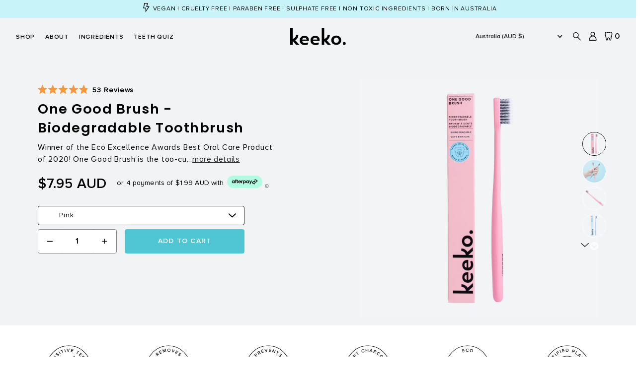

--- FILE ---
content_type: text/html; charset=utf-8
request_url: https://www.keekooralcare.com/products/biodegradable-toothbrush
body_size: 73776
content:

<!DOCTYPE HTML>
<!--[if IE 9]> <html cclass="is-ie9 js-unavailable supports-no-cookies" lang="en"> <![endif]-->
<!--[if (gt IE 9)|!(IE)]><!--><html class="js-unavailable supports-no-cookies" lang="en"> <!--<![endif]-->
  <head>
<!-- Google Tag Manager -->
<script>(function(w,d,s,l,i){w[l]=w[l]||[];w[l].push({'gtm.start':
new Date().getTime(),event:'gtm.js'});var f=d.getElementsByTagName(s)[0],
j=d.createElement(s),dl=l!='dataLayer'?'&l='+l:'';j.async=true;j.src=
'https://www.googletagmanager.com/gtm.js?id='+i+dl;f.parentNode.insertBefore(j,f);
})(window,document,'script','dataLayer','GTM-KHM33SD');</script>
<!-- End Google Tag Manager -->
<!--

  Copyright 2019 Process Creative

    Visit Us:
        Web - http://processcreative.com.au
  Instagram - http://instagram.com/process_creative
    Shopify - https://experts.shopify.com/process

-->
<meta charset="utf-8" />
<meta http-equiv="X-UA-Compatible" content="IE=edge" />
<meta name="viewport" content="width=device-width, initial-scale=1.0, maximum-scale=1.0, user-scalable=no" />
<link rel="canonical" href="https://www.keekooralcare.com/products/biodegradable-toothbrush" /><title>Keeko Oral Care - Biodegradable Toothbrush</title><meta name="description" content="More hygienic then a bamboo toothbrush, this award winning eco friendly toothbrush handle is made from non-GMO cornstarch that is biodegradable and compostable!" /><meta property="og:site_name" content="Keeko">
<meta property="og:url" content="https://www.keekooralcare.com/products/biodegradable-toothbrush">
<meta property="og:title" content="One Good Brush - Biodegradable Toothbrush">
<meta property="og:type" content="product">
<meta property="og:description" content="More hygienic then a bamboo toothbrush, this award winning eco friendly toothbrush handle is made from non-GMO cornstarch that is biodegradable and compostable!"><meta property="og:price:amount" content="7.95">
  <meta property="og:price:currency" content="AUD"><meta property="og:image" content="http://www.keekooralcare.com/cdn/shop/files/Pink-Biodegradable-Toothbrush-V2_1024x1024.webp?v=1746537404"><meta property="og:image" content="http://www.keekooralcare.com/cdn/shop/products/6_1024x1024.webp?v=1722270955"><meta property="og:image" content="http://www.keekooralcare.com/cdn/shop/files/Pink-Biodegradable-Toothbrush-Handle-V2_4c49594d-f534-4e92-aa1f-9af53e8ff2a3_1024x1024.webp?v=1746537404">
<meta property="og:image:secure_url" content="https://www.keekooralcare.com/cdn/shop/files/Pink-Biodegradable-Toothbrush-V2_1024x1024.webp?v=1746537404"><meta property="og:image:secure_url" content="https://www.keekooralcare.com/cdn/shop/products/6_1024x1024.webp?v=1722270955"><meta property="og:image:secure_url" content="https://www.keekooralcare.com/cdn/shop/files/Pink-Biodegradable-Toothbrush-Handle-V2_4c49594d-f534-4e92-aa1f-9af53e8ff2a3_1024x1024.webp?v=1746537404">

<meta name="twitter:site" content="@keekooralcare">
<meta name="twitter:card" content="summary_large_image">
<meta name="twitter:title" content="One Good Brush - Biodegradable Toothbrush">
<meta name="twitter:description" content="More hygienic then a bamboo toothbrush, this award winning eco friendly toothbrush handle is made from non-GMO cornstarch that is biodegradable and compostable!">
<link rel="shortcut icon" href="//www.keekooralcare.com/cdn/shop/files/favicon_32x32.png?v=1613538015" type="image/png" />
<link type="text/css" href="//www.keekooralcare.com/cdn/shop/t/102/assets/vendors@layout.theme.css?v=36884745585787791891677721320" rel="stylesheet"><link type="text/css" href="//www.keekooralcare.com/cdn/shop/t/102/assets/layout.theme.css?v=170611808308910728781677721320" rel="stylesheet"><link type="text/css" href="//www.keekooralcare.com/cdn/shop/t/102/assets/layout.theme.styleLiquid.scss.css?v=125423647712478395671696263483" rel="stylesheet">
<style>
  :root {
  }
</style>
<script src="/services/javascripts/currencies.js" type="text/javascript"></script><script src="https://cdnjs.cloudflare.com/ajax/libs/jquery/3.3.1/jquery.min.js"></script><script async src="https://www.googletagmanager.com/gtag/js?id=AW-608746947"></script> 
<script> window.dataLayer = window.dataLayer || []; function gtag(){dataLayer.push(arguments);} gtag('js', new Date()); gtag('config', 'AW-608746947'); gtag('config', 'UA-71932757-1');</script><script type="text/javascript">
  /*  */
  document.documentElement.className = document.documentElement.className.replace('js-unavailable', 'js-available');


  /*  */
  window.Asset = "\/\/www.keekooralcare.com\/cdn\/shop\/t\/102\/assets\/layout.theme.js?v=53813407560128896311689979168";

  window.Cart = window.Cart || {};
  window.Cart.data = window.Cart.data || {"note":null,"attributes":{},"original_total_price":0,"total_price":0,"total_discount":0,"total_weight":0.0,"item_count":0,"items":[],"requires_shipping":false,"currency":"AUD","items_subtotal_price":0,"cart_level_discount_applications":[],"checkout_charge_amount":0};

  window.Currency = window.Currency || {};
  window.Currency.currency = "AUD";
  window.Currency.format = "\u003cspan class=money\u003e${{amount}} AUD\u003c\/span\u003e";
  window.Currency.convertedFormat = null;

  window.Customer =null;

  window.Language = window.Language || {};
  window.Language.strings = window.Language.strings || {};
</script>

<script type="text/javascript" data-language-strings>
  window.Language.strings = window.Language.strings || {};window.Language.strings["cart.layout.price"] = "Price :";window.Language.strings["cart.layout.remove"] = "remove";</script>

<script type="text/javascript" src="//www.keekooralcare.com/cdn/shop/t/102/assets/vendors@layout.theme.js?v=154281256013879011741677721320" defer="defer"></script><script type="text/javascript" src="//www.keekooralcare.com/cdn/shop/t/102/assets/layout.theme.js?v=53813407560128896311689979168" defer="defer"></script>
<!-- "snippets/SEOManager.liquid" was not rendered, the associated app was uninstalled --><style> #wlm-pwd-form { padding: 200px 0px 20px !important; } #wlm-pwd{ padding: 9px; width: 300px;}</style>
<script>window.performance && window.performance.mark && window.performance.mark('shopify.content_for_header.start');</script><meta name="google-site-verification" content="gGKV1jfQnOMyI7dLoiRUAxZFb7FShM-L8rUCyUUHPyA">
<meta name="google-site-verification" content="sLKbAbvzApUbSWvhx_z1EJK7rSAugAyiy_2aCMi9f0A">
<meta name="facebook-domain-verification" content="yg417q4lqkzfpz4vp5x15dyhjewliv">
<meta id="shopify-digital-wallet" name="shopify-digital-wallet" content="/9768782/digital_wallets/dialog">
<meta name="shopify-checkout-api-token" content="b195190042c53d086c54917699051ffa">
<meta id="in-context-paypal-metadata" data-shop-id="9768782" data-venmo-supported="false" data-environment="production" data-locale="en_US" data-paypal-v4="true" data-currency="AUD">
<link rel="alternate" hreflang="x-default" href="https://www.keekooralcare.com/products/biodegradable-toothbrush">
<link rel="alternate" hreflang="en-CA" href="https://www.keekooralcare.com/en-ca/products/biodegradable-toothbrush">
<link rel="alternate" hreflang="en-CN" href="https://www.keekooralcare.com/en-cn/products/biodegradable-toothbrush">
<link rel="alternate" hreflang="en-HK" href="https://www.keekooralcare.com/en-hk/products/biodegradable-toothbrush">
<link rel="alternate" hreflang="en-SG" href="https://www.keekooralcare.com/en-sg/products/biodegradable-toothbrush">
<link rel="alternate" hreflang="en-DE" href="https://www.keekooralcare.com/en-de/products/biodegradable-toothbrush">
<link rel="alternate" type="application/json+oembed" href="https://www.keekooralcare.com/products/biodegradable-toothbrush.oembed">
<script async="async" src="/checkouts/internal/preloads.js?locale=en-AU"></script>
<link rel="preconnect" href="https://shop.app" crossorigin="anonymous">
<script async="async" src="https://shop.app/checkouts/internal/preloads.js?locale=en-AU&shop_id=9768782" crossorigin="anonymous"></script>
<script id="apple-pay-shop-capabilities" type="application/json">{"shopId":9768782,"countryCode":"AU","currencyCode":"AUD","merchantCapabilities":["supports3DS"],"merchantId":"gid:\/\/shopify\/Shop\/9768782","merchantName":"Keeko","requiredBillingContactFields":["postalAddress","email"],"requiredShippingContactFields":["postalAddress","email"],"shippingType":"shipping","supportedNetworks":["visa","masterCard"],"total":{"type":"pending","label":"Keeko","amount":"1.00"},"shopifyPaymentsEnabled":true,"supportsSubscriptions":true}</script>
<script id="shopify-features" type="application/json">{"accessToken":"b195190042c53d086c54917699051ffa","betas":["rich-media-storefront-analytics"],"domain":"www.keekooralcare.com","predictiveSearch":true,"shopId":9768782,"locale":"en"}</script>
<script>var Shopify = Shopify || {};
Shopify.shop = "keeko.myshopify.com";
Shopify.locale = "en";
Shopify.currency = {"active":"AUD","rate":"1.0"};
Shopify.country = "AU";
Shopify.theme = {"name":"Keeko 020323_6th November 2023 Theme ","id":132765843619,"schema_name":"Process Creative","schema_version":"3.0.0","theme_store_id":null,"role":"main"};
Shopify.theme.handle = "null";
Shopify.theme.style = {"id":null,"handle":null};
Shopify.cdnHost = "www.keekooralcare.com/cdn";
Shopify.routes = Shopify.routes || {};
Shopify.routes.root = "/";</script>
<script type="module">!function(o){(o.Shopify=o.Shopify||{}).modules=!0}(window);</script>
<script>!function(o){function n(){var o=[];function n(){o.push(Array.prototype.slice.apply(arguments))}return n.q=o,n}var t=o.Shopify=o.Shopify||{};t.loadFeatures=n(),t.autoloadFeatures=n()}(window);</script>
<script>
  window.ShopifyPay = window.ShopifyPay || {};
  window.ShopifyPay.apiHost = "shop.app\/pay";
  window.ShopifyPay.redirectState = null;
</script>
<script id="shop-js-analytics" type="application/json">{"pageType":"product"}</script>
<script defer="defer" async type="module" src="//www.keekooralcare.com/cdn/shopifycloud/shop-js/modules/v2/client.init-shop-cart-sync_D0dqhulL.en.esm.js"></script>
<script defer="defer" async type="module" src="//www.keekooralcare.com/cdn/shopifycloud/shop-js/modules/v2/chunk.common_CpVO7qML.esm.js"></script>
<script type="module">
  await import("//www.keekooralcare.com/cdn/shopifycloud/shop-js/modules/v2/client.init-shop-cart-sync_D0dqhulL.en.esm.js");
await import("//www.keekooralcare.com/cdn/shopifycloud/shop-js/modules/v2/chunk.common_CpVO7qML.esm.js");

  window.Shopify.SignInWithShop?.initShopCartSync?.({"fedCMEnabled":true,"windoidEnabled":true});

</script>
<script>
  window.Shopify = window.Shopify || {};
  if (!window.Shopify.featureAssets) window.Shopify.featureAssets = {};
  window.Shopify.featureAssets['shop-js'] = {"shop-cart-sync":["modules/v2/client.shop-cart-sync_D9bwt38V.en.esm.js","modules/v2/chunk.common_CpVO7qML.esm.js"],"init-fed-cm":["modules/v2/client.init-fed-cm_BJ8NPuHe.en.esm.js","modules/v2/chunk.common_CpVO7qML.esm.js"],"init-shop-email-lookup-coordinator":["modules/v2/client.init-shop-email-lookup-coordinator_pVrP2-kG.en.esm.js","modules/v2/chunk.common_CpVO7qML.esm.js"],"shop-cash-offers":["modules/v2/client.shop-cash-offers_CNh7FWN-.en.esm.js","modules/v2/chunk.common_CpVO7qML.esm.js","modules/v2/chunk.modal_DKF6x0Jh.esm.js"],"init-shop-cart-sync":["modules/v2/client.init-shop-cart-sync_D0dqhulL.en.esm.js","modules/v2/chunk.common_CpVO7qML.esm.js"],"init-windoid":["modules/v2/client.init-windoid_DaoAelzT.en.esm.js","modules/v2/chunk.common_CpVO7qML.esm.js"],"shop-toast-manager":["modules/v2/client.shop-toast-manager_1DND8Tac.en.esm.js","modules/v2/chunk.common_CpVO7qML.esm.js"],"pay-button":["modules/v2/client.pay-button_CFeQi1r6.en.esm.js","modules/v2/chunk.common_CpVO7qML.esm.js"],"shop-button":["modules/v2/client.shop-button_Ca94MDdQ.en.esm.js","modules/v2/chunk.common_CpVO7qML.esm.js"],"shop-login-button":["modules/v2/client.shop-login-button_DPYNfp1Z.en.esm.js","modules/v2/chunk.common_CpVO7qML.esm.js","modules/v2/chunk.modal_DKF6x0Jh.esm.js"],"avatar":["modules/v2/client.avatar_BTnouDA3.en.esm.js"],"shop-follow-button":["modules/v2/client.shop-follow-button_BMKh4nJE.en.esm.js","modules/v2/chunk.common_CpVO7qML.esm.js","modules/v2/chunk.modal_DKF6x0Jh.esm.js"],"init-customer-accounts-sign-up":["modules/v2/client.init-customer-accounts-sign-up_CJXi5kRN.en.esm.js","modules/v2/client.shop-login-button_DPYNfp1Z.en.esm.js","modules/v2/chunk.common_CpVO7qML.esm.js","modules/v2/chunk.modal_DKF6x0Jh.esm.js"],"init-shop-for-new-customer-accounts":["modules/v2/client.init-shop-for-new-customer-accounts_BoBxkgWu.en.esm.js","modules/v2/client.shop-login-button_DPYNfp1Z.en.esm.js","modules/v2/chunk.common_CpVO7qML.esm.js","modules/v2/chunk.modal_DKF6x0Jh.esm.js"],"init-customer-accounts":["modules/v2/client.init-customer-accounts_DCuDTzpR.en.esm.js","modules/v2/client.shop-login-button_DPYNfp1Z.en.esm.js","modules/v2/chunk.common_CpVO7qML.esm.js","modules/v2/chunk.modal_DKF6x0Jh.esm.js"],"checkout-modal":["modules/v2/client.checkout-modal_U_3e4VxF.en.esm.js","modules/v2/chunk.common_CpVO7qML.esm.js","modules/v2/chunk.modal_DKF6x0Jh.esm.js"],"lead-capture":["modules/v2/client.lead-capture_DEgn0Z8u.en.esm.js","modules/v2/chunk.common_CpVO7qML.esm.js","modules/v2/chunk.modal_DKF6x0Jh.esm.js"],"shop-login":["modules/v2/client.shop-login_CoM5QKZ_.en.esm.js","modules/v2/chunk.common_CpVO7qML.esm.js","modules/v2/chunk.modal_DKF6x0Jh.esm.js"],"payment-terms":["modules/v2/client.payment-terms_BmrqWn8r.en.esm.js","modules/v2/chunk.common_CpVO7qML.esm.js","modules/v2/chunk.modal_DKF6x0Jh.esm.js"]};
</script>
<script>(function() {
  var isLoaded = false;
  function asyncLoad() {
    if (isLoaded) return;
    isLoaded = true;
    var urls = ["https:\/\/js.smile.io\/v1\/smile-shopify.js?shop=keeko.myshopify.com","https:\/\/shopify-widget.route.com\/shopify.widget.js?shop=keeko.myshopify.com","https:\/\/cdn-app.sealsubscriptions.com\/shopify\/public\/js\/sealsubscriptions.js?shop=keeko.myshopify.com","\/\/cdn.shopify.com\/proxy\/671c45b05a3c1a7c006efbaa100fbd9afcb809985b6732e516ec91f42972d9bc\/d1639lhkj5l89m.cloudfront.net\/js\/storefront\/uppromote.js?shop=keeko.myshopify.com\u0026sp-cache-control=cHVibGljLCBtYXgtYWdlPTkwMA","https:\/\/app.octaneai.com\/96t0ecodnzluia87\/shopify.js?x=THykstsiDsJ3ZwOR\u0026shop=keeko.myshopify.com"];
    for (var i = 0; i < urls.length; i++) {
      var s = document.createElement('script');
      s.type = 'text/javascript';
      s.async = true;
      s.src = urls[i];
      var x = document.getElementsByTagName('script')[0];
      x.parentNode.insertBefore(s, x);
    }
  };
  if(window.attachEvent) {
    window.attachEvent('onload', asyncLoad);
  } else {
    window.addEventListener('load', asyncLoad, false);
  }
})();</script>
<script id="__st">var __st={"a":9768782,"offset":39600,"reqid":"65adb77c-507b-4f68-a665-18de6f62a4d9-1764087477","pageurl":"www.keekooralcare.com\/products\/biodegradable-toothbrush","u":"1b3bb615697b","p":"product","rtyp":"product","rid":7605134033059};</script>
<script>window.ShopifyPaypalV4VisibilityTracking = true;</script>
<script id="captcha-bootstrap">!function(){'use strict';const t='contact',e='account',n='new_comment',o=[[t,t],['blogs',n],['comments',n],[t,'customer']],c=[[e,'customer_login'],[e,'guest_login'],[e,'recover_customer_password'],[e,'create_customer']],r=t=>t.map((([t,e])=>`form[action*='/${t}']:not([data-nocaptcha='true']) input[name='form_type'][value='${e}']`)).join(','),a=t=>()=>t?[...document.querySelectorAll(t)].map((t=>t.form)):[];function s(){const t=[...o],e=r(t);return a(e)}const i='password',u='form_key',d=['recaptcha-v3-token','g-recaptcha-response','h-captcha-response',i],f=()=>{try{return window.sessionStorage}catch{return}},m='__shopify_v',_=t=>t.elements[u];function p(t,e,n=!1){try{const o=window.sessionStorage,c=JSON.parse(o.getItem(e)),{data:r}=function(t){const{data:e,action:n}=t;return t[m]||n?{data:e,action:n}:{data:t,action:n}}(c);for(const[e,n]of Object.entries(r))t.elements[e]&&(t.elements[e].value=n);n&&o.removeItem(e)}catch(o){console.error('form repopulation failed',{error:o})}}const l='form_type',E='cptcha';function T(t){t.dataset[E]=!0}const w=window,h=w.document,L='Shopify',v='ce_forms',y='captcha';let A=!1;((t,e)=>{const n=(g='f06e6c50-85a8-45c8-87d0-21a2b65856fe',I='https://cdn.shopify.com/shopifycloud/storefront-forms-hcaptcha/ce_storefront_forms_captcha_hcaptcha.v1.5.2.iife.js',D={infoText:'Protected by hCaptcha',privacyText:'Privacy',termsText:'Terms'},(t,e,n)=>{const o=w[L][v],c=o.bindForm;if(c)return c(t,g,e,D).then(n);var r;o.q.push([[t,g,e,D],n]),r=I,A||(h.body.append(Object.assign(h.createElement('script'),{id:'captcha-provider',async:!0,src:r})),A=!0)});var g,I,D;w[L]=w[L]||{},w[L][v]=w[L][v]||{},w[L][v].q=[],w[L][y]=w[L][y]||{},w[L][y].protect=function(t,e){n(t,void 0,e),T(t)},Object.freeze(w[L][y]),function(t,e,n,w,h,L){const[v,y,A,g]=function(t,e,n){const i=e?o:[],u=t?c:[],d=[...i,...u],f=r(d),m=r(i),_=r(d.filter((([t,e])=>n.includes(e))));return[a(f),a(m),a(_),s()]}(w,h,L),I=t=>{const e=t.target;return e instanceof HTMLFormElement?e:e&&e.form},D=t=>v().includes(t);t.addEventListener('submit',(t=>{const e=I(t);if(!e)return;const n=D(e)&&!e.dataset.hcaptchaBound&&!e.dataset.recaptchaBound,o=_(e),c=g().includes(e)&&(!o||!o.value);(n||c)&&t.preventDefault(),c&&!n&&(function(t){try{if(!f())return;!function(t){const e=f();if(!e)return;const n=_(t);if(!n)return;const o=n.value;o&&e.removeItem(o)}(t);const e=Array.from(Array(32),(()=>Math.random().toString(36)[2])).join('');!function(t,e){_(t)||t.append(Object.assign(document.createElement('input'),{type:'hidden',name:u})),t.elements[u].value=e}(t,e),function(t,e){const n=f();if(!n)return;const o=[...t.querySelectorAll(`input[type='${i}']`)].map((({name:t})=>t)),c=[...d,...o],r={};for(const[a,s]of new FormData(t).entries())c.includes(a)||(r[a]=s);n.setItem(e,JSON.stringify({[m]:1,action:t.action,data:r}))}(t,e)}catch(e){console.error('failed to persist form',e)}}(e),e.submit())}));const S=(t,e)=>{t&&!t.dataset[E]&&(n(t,e.some((e=>e===t))),T(t))};for(const o of['focusin','change'])t.addEventListener(o,(t=>{const e=I(t);D(e)&&S(e,y())}));const B=e.get('form_key'),M=e.get(l),P=B&&M;t.addEventListener('DOMContentLoaded',(()=>{const t=y();if(P)for(const e of t)e.elements[l].value===M&&p(e,B);[...new Set([...A(),...v().filter((t=>'true'===t.dataset.shopifyCaptcha))])].forEach((e=>S(e,t)))}))}(h,new URLSearchParams(w.location.search),n,t,e,['guest_login'])})(!0,!0)}();</script>
<script integrity="sha256-52AcMU7V7pcBOXWImdc/TAGTFKeNjmkeM1Pvks/DTgc=" data-source-attribution="shopify.loadfeatures" defer="defer" src="//www.keekooralcare.com/cdn/shopifycloud/storefront/assets/storefront/load_feature-81c60534.js" crossorigin="anonymous"></script>
<script crossorigin="anonymous" defer="defer" src="//www.keekooralcare.com/cdn/shopifycloud/storefront/assets/shopify_pay/storefront-65b4c6d7.js?v=20250812"></script>
<script data-source-attribution="shopify.dynamic_checkout.dynamic.init">var Shopify=Shopify||{};Shopify.PaymentButton=Shopify.PaymentButton||{isStorefrontPortableWallets:!0,init:function(){window.Shopify.PaymentButton.init=function(){};var t=document.createElement("script");t.src="https://www.keekooralcare.com/cdn/shopifycloud/portable-wallets/latest/portable-wallets.en.js",t.type="module",document.head.appendChild(t)}};
</script>
<script data-source-attribution="shopify.dynamic_checkout.buyer_consent">
  function portableWalletsHideBuyerConsent(e){var t=document.getElementById("shopify-buyer-consent"),n=document.getElementById("shopify-subscription-policy-button");t&&n&&(t.classList.add("hidden"),t.setAttribute("aria-hidden","true"),n.removeEventListener("click",e))}function portableWalletsShowBuyerConsent(e){var t=document.getElementById("shopify-buyer-consent"),n=document.getElementById("shopify-subscription-policy-button");t&&n&&(t.classList.remove("hidden"),t.removeAttribute("aria-hidden"),n.addEventListener("click",e))}window.Shopify?.PaymentButton&&(window.Shopify.PaymentButton.hideBuyerConsent=portableWalletsHideBuyerConsent,window.Shopify.PaymentButton.showBuyerConsent=portableWalletsShowBuyerConsent);
</script>
<script data-source-attribution="shopify.dynamic_checkout.cart.bootstrap">document.addEventListener("DOMContentLoaded",(function(){function t(){return document.querySelector("shopify-accelerated-checkout-cart, shopify-accelerated-checkout")}if(t())Shopify.PaymentButton.init();else{new MutationObserver((function(e,n){t()&&(Shopify.PaymentButton.init(),n.disconnect())})).observe(document.body,{childList:!0,subtree:!0})}}));
</script>
<script id='scb4127' type='text/javascript' async='' src='https://www.keekooralcare.com/cdn/shopifycloud/privacy-banner/storefront-banner.js'></script><link id="shopify-accelerated-checkout-styles" rel="stylesheet" media="screen" href="https://www.keekooralcare.com/cdn/shopifycloud/portable-wallets/latest/accelerated-checkout-backwards-compat.css" crossorigin="anonymous">
<style id="shopify-accelerated-checkout-cart">
        #shopify-buyer-consent {
  margin-top: 1em;
  display: inline-block;
  width: 100%;
}

#shopify-buyer-consent.hidden {
  display: none;
}

#shopify-subscription-policy-button {
  background: none;
  border: none;
  padding: 0;
  text-decoration: underline;
  font-size: inherit;
  cursor: pointer;
}

#shopify-subscription-policy-button::before {
  box-shadow: none;
}

      </style>

<script>window.performance && window.performance.mark && window.performance.mark('shopify.content_for_header.end');</script>
    <script src="//www.keekooralcare.com/cdn/shop/t/102/assets/owl.carousel.min.js?v=97891440811553454251677721320" type="text/javascript"></script>
    <script src="//www.keekooralcare.com/cdn/shop/t/102/assets/custom-1.js?v=183113937244452856001678270941" type="text/javascript"></script>
    <link href="//www.keekooralcare.com/cdn/shop/t/102/assets/owl.carousel.min.css?v=70516089817612781961677721320" rel="stylesheet" type="text/css" media="all" />
    <link href="//www.keekooralcare.com/cdn/shop/t/102/assets/jstyles.css?v=27365718407259186311677721320" rel="stylesheet" type="text/css" media="all" />
    <link href="//www.keekooralcare.com/cdn/shop/t/102/assets/update.css?v=140973601113624995781679388377" rel="stylesheet" type="text/css" media="all" />


<!-- BEGIN app block: shopify://apps/klaviyo-email-marketing-sms/blocks/klaviyo-onsite-embed/2632fe16-c075-4321-a88b-50b567f42507 -->












  <script async src="https://static.klaviyo.com/onsite/js/RtTGN9/klaviyo.js?company_id=RtTGN9"></script>
  <script>!function(){if(!window.klaviyo){window._klOnsite=window._klOnsite||[];try{window.klaviyo=new Proxy({},{get:function(n,i){return"push"===i?function(){var n;(n=window._klOnsite).push.apply(n,arguments)}:function(){for(var n=arguments.length,o=new Array(n),w=0;w<n;w++)o[w]=arguments[w];var t="function"==typeof o[o.length-1]?o.pop():void 0,e=new Promise((function(n){window._klOnsite.push([i].concat(o,[function(i){t&&t(i),n(i)}]))}));return e}}})}catch(n){window.klaviyo=window.klaviyo||[],window.klaviyo.push=function(){var n;(n=window._klOnsite).push.apply(n,arguments)}}}}();</script>

  
    <script id="viewed_product">
      if (item == null) {
        var _learnq = _learnq || [];

        var MetafieldReviews = null
        var MetafieldYotpoRating = null
        var MetafieldYotpoCount = null
        var MetafieldLooxRating = null
        var MetafieldLooxCount = null
        var okendoProduct = null
        var okendoProductReviewCount = null
        var okendoProductReviewAverageValue = null
        try {
          // The following fields are used for Customer Hub recently viewed in order to add reviews.
          // This information is not part of __kla_viewed. Instead, it is part of __kla_viewed_reviewed_items
          MetafieldReviews = {"rating":{"scale_min":"1.0","scale_max":"5.0","value":"4.9"},"rating_count":53};
          MetafieldYotpoRating = null
          MetafieldYotpoCount = null
          MetafieldLooxRating = null
          MetafieldLooxCount = null

          okendoProduct = null
          // If the okendo metafield is not legacy, it will error, which then requires the new json formatted data
          if (okendoProduct && 'error' in okendoProduct) {
            okendoProduct = null
          }
          okendoProductReviewCount = okendoProduct ? okendoProduct.reviewCount : null
          okendoProductReviewAverageValue = okendoProduct ? okendoProduct.reviewAverageValue : null
        } catch (error) {
          console.error('Error in Klaviyo onsite reviews tracking:', error);
        }

        var item = {
          Name: "One Good Brush - Biodegradable Toothbrush",
          ProductID: 7605134033059,
          Categories: ["All Products (except bundles)","Cavities","Gum Care","HOME PAGE COLLECTION","Let’s Fill Your Shelf","Toothbrush"],
          ImageURL: "https://www.keekooralcare.com/cdn/shop/files/Pink-Biodegradable-Toothbrush-V2_grande.webp?v=1746537404",
          URL: "https://www.keekooralcare.com/products/biodegradable-toothbrush",
          Brand: "Keeko",
          Price: "$7.95 AUD",
          Value: "7.95",
          CompareAtPrice: "$0.00 AUD"
        };
        _learnq.push(['track', 'Viewed Product', item]);
        _learnq.push(['trackViewedItem', {
          Title: item.Name,
          ItemId: item.ProductID,
          Categories: item.Categories,
          ImageUrl: item.ImageURL,
          Url: item.URL,
          Metadata: {
            Brand: item.Brand,
            Price: item.Price,
            Value: item.Value,
            CompareAtPrice: item.CompareAtPrice
          },
          metafields:{
            reviews: MetafieldReviews,
            yotpo:{
              rating: MetafieldYotpoRating,
              count: MetafieldYotpoCount,
            },
            loox:{
              rating: MetafieldLooxRating,
              count: MetafieldLooxCount,
            },
            okendo: {
              rating: okendoProductReviewAverageValue,
              count: okendoProductReviewCount,
            }
          }
        }]);
      }
    </script>
  




  <script>
    window.klaviyoReviewsProductDesignMode = false
  </script>







<!-- END app block --><!-- BEGIN app block: shopify://apps/okendo/blocks/theme-settings/bb689e69-ea70-4661-8fb7-ad24a2e23c29 --><!-- BEGIN app snippet: header-metafields -->










    <style data-oke-reviews-version="0.82.1" type="text/css" data-href="https://d3hw6dc1ow8pp2.cloudfront.net/reviews-widget-plus/css/okendo-reviews-styles.9d163ae1.css"></style><style data-oke-reviews-version="0.82.1" type="text/css" data-href="https://d3hw6dc1ow8pp2.cloudfront.net/reviews-widget-plus/css/modules/okendo-star-rating.4cb378a8.css"></style><style data-oke-reviews-version="0.82.1" type="text/css" data-href="https://d3hw6dc1ow8pp2.cloudfront.net/reviews-widget-plus/css/modules/okendo-reviews-keywords.0942444f.css"></style><style data-oke-reviews-version="0.82.1" type="text/css" data-href="https://d3hw6dc1ow8pp2.cloudfront.net/reviews-widget-plus/css/modules/okendo-reviews-summary.a0c9d7d6.css"></style><style type="text/css">.okeReviews[data-oke-container],div.okeReviews{font-size:14px;font-size:var(--oke-text-regular);font-weight:400;font-family:var(--oke-text-fontFamily);line-height:1.6}.okeReviews[data-oke-container] *,.okeReviews[data-oke-container] :after,.okeReviews[data-oke-container] :before,div.okeReviews *,div.okeReviews :after,div.okeReviews :before{box-sizing:border-box}.okeReviews[data-oke-container] h1,.okeReviews[data-oke-container] h2,.okeReviews[data-oke-container] h3,.okeReviews[data-oke-container] h4,.okeReviews[data-oke-container] h5,.okeReviews[data-oke-container] h6,div.okeReviews h1,div.okeReviews h2,div.okeReviews h3,div.okeReviews h4,div.okeReviews h5,div.okeReviews h6{font-size:1em;font-weight:400;line-height:1.4;margin:0}.okeReviews[data-oke-container] ul,div.okeReviews ul{padding:0;margin:0}.okeReviews[data-oke-container] li,div.okeReviews li{list-style-type:none;padding:0}.okeReviews[data-oke-container] p,div.okeReviews p{line-height:1.8;margin:0 0 4px}.okeReviews[data-oke-container] p:last-child,div.okeReviews p:last-child{margin-bottom:0}.okeReviews[data-oke-container] a,div.okeReviews a{text-decoration:none;color:inherit}.okeReviews[data-oke-container] button,div.okeReviews button{border-radius:0;border:0;box-shadow:none;margin:0;width:auto;min-width:auto;padding:0;background-color:transparent;min-height:auto}.okeReviews[data-oke-container] button,.okeReviews[data-oke-container] input,.okeReviews[data-oke-container] select,.okeReviews[data-oke-container] textarea,div.okeReviews button,div.okeReviews input,div.okeReviews select,div.okeReviews textarea{font-family:inherit;font-size:1em}.okeReviews[data-oke-container] label,.okeReviews[data-oke-container] select,div.okeReviews label,div.okeReviews select{display:inline}.okeReviews[data-oke-container] select,div.okeReviews select{width:auto}.okeReviews[data-oke-container] article,.okeReviews[data-oke-container] aside,div.okeReviews article,div.okeReviews aside{margin:0}.okeReviews[data-oke-container] table,div.okeReviews table{background:transparent;border:0;border-collapse:collapse;border-spacing:0;font-family:inherit;font-size:1em;table-layout:auto}.okeReviews[data-oke-container] table td,.okeReviews[data-oke-container] table th,.okeReviews[data-oke-container] table tr,div.okeReviews table td,div.okeReviews table th,div.okeReviews table tr{border:0;font-family:inherit;font-size:1em}.okeReviews[data-oke-container] table td,.okeReviews[data-oke-container] table th,div.okeReviews table td,div.okeReviews table th{background:transparent;font-weight:400;letter-spacing:normal;padding:0;text-align:left;text-transform:none;vertical-align:middle}.okeReviews[data-oke-container] table tr:hover td,.okeReviews[data-oke-container] table tr:hover th,div.okeReviews table tr:hover td,div.okeReviews table tr:hover th{background:transparent}.okeReviews[data-oke-container] fieldset,div.okeReviews fieldset{border:0;padding:0;margin:0;min-width:0}.okeReviews[data-oke-container] img,.okeReviews[data-oke-container] svg,div.okeReviews img,div.okeReviews svg{max-width:none}.okeReviews[data-oke-container] div:empty,div.okeReviews div:empty{display:block}.okeReviews[data-oke-container] .oke-icon:before,div.okeReviews .oke-icon:before{font-family:oke-widget-icons!important;font-style:normal;font-weight:400;font-variant:normal;text-transform:none;line-height:1;-webkit-font-smoothing:antialiased;-moz-osx-font-smoothing:grayscale;color:inherit}.okeReviews[data-oke-container] .oke-icon--select-arrow:before,div.okeReviews .oke-icon--select-arrow:before{content:""}.okeReviews[data-oke-container] .oke-icon--loading:before,div.okeReviews .oke-icon--loading:before{content:""}.okeReviews[data-oke-container] .oke-icon--pencil:before,div.okeReviews .oke-icon--pencil:before{content:""}.okeReviews[data-oke-container] .oke-icon--filter:before,div.okeReviews .oke-icon--filter:before{content:""}.okeReviews[data-oke-container] .oke-icon--play:before,div.okeReviews .oke-icon--play:before{content:""}.okeReviews[data-oke-container] .oke-icon--tick-circle:before,div.okeReviews .oke-icon--tick-circle:before{content:""}.okeReviews[data-oke-container] .oke-icon--chevron-left:before,div.okeReviews .oke-icon--chevron-left:before{content:""}.okeReviews[data-oke-container] .oke-icon--chevron-right:before,div.okeReviews .oke-icon--chevron-right:before{content:""}.okeReviews[data-oke-container] .oke-icon--thumbs-down:before,div.okeReviews .oke-icon--thumbs-down:before{content:""}.okeReviews[data-oke-container] .oke-icon--thumbs-up:before,div.okeReviews .oke-icon--thumbs-up:before{content:""}.okeReviews[data-oke-container] .oke-icon--close:before,div.okeReviews .oke-icon--close:before{content:""}.okeReviews[data-oke-container] .oke-icon--chevron-up:before,div.okeReviews .oke-icon--chevron-up:before{content:""}.okeReviews[data-oke-container] .oke-icon--chevron-down:before,div.okeReviews .oke-icon--chevron-down:before{content:""}.okeReviews[data-oke-container] .oke-icon--star:before,div.okeReviews .oke-icon--star:before{content:""}.okeReviews[data-oke-container] .oke-icon--magnifying-glass:before,div.okeReviews .oke-icon--magnifying-glass:before{content:""}@font-face{font-family:oke-widget-icons;src:url(https://d3hw6dc1ow8pp2.cloudfront.net/reviews-widget-plus/fonts/oke-widget-icons.ttf) format("truetype"),url(https://d3hw6dc1ow8pp2.cloudfront.net/reviews-widget-plus/fonts/oke-widget-icons.woff) format("woff"),url(https://d3hw6dc1ow8pp2.cloudfront.net/reviews-widget-plus/img/oke-widget-icons.bc0d6b0a.svg) format("svg");font-weight:400;font-style:normal;font-display:block}.okeReviews[data-oke-container] .oke-button,div.okeReviews .oke-button{display:inline-block;border-style:solid;border-color:var(--oke-button-borderColor);border-width:var(--oke-button-borderWidth);background-color:var(--oke-button-backgroundColor);line-height:1;padding:12px 24px;margin:0;border-radius:var(--oke-button-borderRadius);color:var(--oke-button-textColor);text-align:center;position:relative;font-weight:var(--oke-button-fontWeight);font-size:var(--oke-button-fontSize);font-family:var(--oke-button-fontFamily);outline:0}.okeReviews[data-oke-container] .oke-button-text,.okeReviews[data-oke-container] .oke-button .oke-icon,div.okeReviews .oke-button-text,div.okeReviews .oke-button .oke-icon{line-height:1}.okeReviews[data-oke-container] .oke-button.oke-is-loading,div.okeReviews .oke-button.oke-is-loading{position:relative}.okeReviews[data-oke-container] .oke-button.oke-is-loading:before,div.okeReviews .oke-button.oke-is-loading:before{font-family:oke-widget-icons!important;font-style:normal;font-weight:400;font-variant:normal;text-transform:none;line-height:1;-webkit-font-smoothing:antialiased;-moz-osx-font-smoothing:grayscale;content:"";color:undefined;font-size:12px;display:inline-block;animation:oke-spin 1s linear infinite;position:absolute;width:12px;height:12px;top:0;left:0;bottom:0;right:0;margin:auto}.okeReviews[data-oke-container] .oke-button.oke-is-loading>*,div.okeReviews .oke-button.oke-is-loading>*{opacity:0}.okeReviews[data-oke-container] .oke-button.oke-is-active,div.okeReviews .oke-button.oke-is-active{background-color:var(--oke-button-backgroundColorActive);color:var(--oke-button-textColorActive);border-color:var(--oke-button-borderColorActive)}.okeReviews[data-oke-container] .oke-button:not(.oke-is-loading),div.okeReviews .oke-button:not(.oke-is-loading){cursor:pointer}.okeReviews[data-oke-container] .oke-button:not(.oke-is-loading):not(.oke-is-active):hover,div.okeReviews .oke-button:not(.oke-is-loading):not(.oke-is-active):hover{background-color:var(--oke-button-backgroundColorHover);color:var(--oke-button-textColorHover);border-color:var(--oke-button-borderColorHover);box-shadow:0 0 0 2px var(--oke-button-backgroundColorHover)}.okeReviews[data-oke-container] .oke-button:not(.oke-is-loading):not(.oke-is-active):active,.okeReviews[data-oke-container] .oke-button:not(.oke-is-loading):not(.oke-is-active):hover:active,div.okeReviews .oke-button:not(.oke-is-loading):not(.oke-is-active):active,div.okeReviews .oke-button:not(.oke-is-loading):not(.oke-is-active):hover:active{background-color:var(--oke-button-backgroundColorActive);color:var(--oke-button-textColorActive);border-color:var(--oke-button-borderColorActive)}.okeReviews[data-oke-container] .oke-title,div.okeReviews .oke-title{font-weight:var(--oke-title-fontWeight);font-size:var(--oke-title-fontSize);font-family:var(--oke-title-fontFamily)}.okeReviews[data-oke-container] .oke-bodyText,div.okeReviews .oke-bodyText{font-weight:var(--oke-bodyText-fontWeight);font-size:var(--oke-bodyText-fontSize);font-family:var(--oke-bodyText-fontFamily)}.okeReviews[data-oke-container] .oke-linkButton,div.okeReviews .oke-linkButton{cursor:pointer;font-weight:700;pointer-events:auto;text-decoration:underline}.okeReviews[data-oke-container] .oke-linkButton:hover,div.okeReviews .oke-linkButton:hover{text-decoration:none}.okeReviews[data-oke-container] .oke-readMore,div.okeReviews .oke-readMore{cursor:pointer;color:inherit;text-decoration:underline}.okeReviews[data-oke-container] .oke-select,div.okeReviews .oke-select{cursor:pointer;background-repeat:no-repeat;background-position-x:100%;background-position-y:50%;border:none;padding:0 24px 0 12px;-moz-appearance:none;appearance:none;color:inherit;-webkit-appearance:none;background-color:transparent;background-image:url("data:image/svg+xml;charset=utf-8,%3Csvg fill='currentColor' xmlns='http://www.w3.org/2000/svg' viewBox='0 0 24 24'%3E%3Cpath d='M7 10l5 5 5-5z'/%3E%3Cpath d='M0 0h24v24H0z' fill='none'/%3E%3C/svg%3E");outline-offset:4px}.okeReviews[data-oke-container] .oke-select:disabled,div.okeReviews .oke-select:disabled{background-color:transparent;background-image:url("data:image/svg+xml;charset=utf-8,%3Csvg fill='%239a9db1' xmlns='http://www.w3.org/2000/svg' viewBox='0 0 24 24'%3E%3Cpath d='M7 10l5 5 5-5z'/%3E%3Cpath d='M0 0h24v24H0z' fill='none'/%3E%3C/svg%3E")}.okeReviews[data-oke-container] .oke-loader,div.okeReviews .oke-loader{position:relative}.okeReviews[data-oke-container] .oke-loader:before,div.okeReviews .oke-loader:before{font-family:oke-widget-icons!important;font-style:normal;font-weight:400;font-variant:normal;text-transform:none;line-height:1;-webkit-font-smoothing:antialiased;-moz-osx-font-smoothing:grayscale;content:"";color:var(--oke-text-secondaryColor);font-size:12px;display:inline-block;animation:oke-spin 1s linear infinite;position:absolute;width:12px;height:12px;top:0;left:0;bottom:0;right:0;margin:auto}.okeReviews[data-oke-container] .oke-a11yText,div.okeReviews .oke-a11yText{border:0;clip:rect(0 0 0 0);height:1px;margin:-1px;overflow:hidden;padding:0;position:absolute;width:1px}.okeReviews[data-oke-container] .oke-hidden,div.okeReviews .oke-hidden{display:none}.okeReviews[data-oke-container] .oke-modal,div.okeReviews .oke-modal{bottom:0;left:0;overflow:auto;position:fixed;right:0;top:0;z-index:2147483647;max-height:100%;background-color:rgba(0,0,0,.5);padding:40px 0 32px}@media only screen and (min-width:1024px){.okeReviews[data-oke-container] .oke-modal,div.okeReviews .oke-modal{display:flex;align-items:center;padding:48px 0}}.okeReviews[data-oke-container] .oke-modal ::-moz-selection,div.okeReviews .oke-modal ::-moz-selection{background-color:rgba(39,45,69,.2)}.okeReviews[data-oke-container] .oke-modal ::selection,div.okeReviews .oke-modal ::selection{background-color:rgba(39,45,69,.2)}.okeReviews[data-oke-container] .oke-modal,.okeReviews[data-oke-container] .oke-modal p,div.okeReviews .oke-modal,div.okeReviews .oke-modal p{color:#272d45}.okeReviews[data-oke-container] .oke-modal-content,div.okeReviews .oke-modal-content{background-color:#fff;margin:auto;position:relative;will-change:transform,opacity;width:calc(100% - 64px)}@media only screen and (min-width:1024px){.okeReviews[data-oke-container] .oke-modal-content,div.okeReviews .oke-modal-content{max-width:1000px}}.okeReviews[data-oke-container] .oke-modal-close,div.okeReviews .oke-modal-close{cursor:pointer;position:absolute;width:32px;height:32px;top:-32px;padding:4px;right:-4px;line-height:1}.okeReviews[data-oke-container] .oke-modal-close:before,div.okeReviews .oke-modal-close:before{font-family:oke-widget-icons!important;font-style:normal;font-weight:400;font-variant:normal;text-transform:none;line-height:1;-webkit-font-smoothing:antialiased;-moz-osx-font-smoothing:grayscale;content:"";color:#fff;font-size:24px;display:inline-block;width:24px;height:24px}.okeReviews[data-oke-container] .oke-modal-overlay,div.okeReviews .oke-modal-overlay{background-color:rgba(43,46,56,.9)}@media only screen and (min-width:1024px){.okeReviews[data-oke-container] .oke-modal--large .oke-modal-content,div.okeReviews .oke-modal--large .oke-modal-content{max-width:1200px}}.okeReviews[data-oke-container] .oke-modal .oke-helpful,.okeReviews[data-oke-container] .oke-modal .oke-helpful-vote-button,.okeReviews[data-oke-container] .oke-modal .oke-reviewContent-date,div.okeReviews .oke-modal .oke-helpful,div.okeReviews .oke-modal .oke-helpful-vote-button,div.okeReviews .oke-modal .oke-reviewContent-date{color:#676986}.oke-modal .okeReviews[data-oke-container].oke-w,.oke-modal div.okeReviews.oke-w{color:#272d45}.okeReviews[data-oke-container] .oke-tag,div.okeReviews .oke-tag{align-items:center;color:#272d45;display:flex;font-size:var(--oke-text-small);font-weight:600;text-align:left;position:relative;z-index:2;background-color:#f4f4f6;padding:4px 6px;border:none;border-radius:4px;gap:6px;line-height:1}.okeReviews[data-oke-container] .oke-tag svg,div.okeReviews .oke-tag svg{fill:currentColor;height:1rem}.okeReviews[data-oke-container] .hooper,div.okeReviews .hooper{height:auto}.okeReviews--left{text-align:left}.okeReviews--right{text-align:right}.okeReviews--center{text-align:center}.okeReviews :not([tabindex="-1"]):focus-visible{outline:5px auto highlight;outline:5px auto -webkit-focus-ring-color}.is-oke-modalOpen{overflow:hidden!important}img.oke-is-error{background-color:var(--oke-shadingColor);background-size:cover;background-position:50% 50%;box-shadow:inset 0 0 0 1px var(--oke-border-color)}@keyframes oke-spin{0%{transform:rotate(0deg)}to{transform:rotate(1turn)}}@keyframes oke-fade-in{0%{opacity:0}to{opacity:1}}
.oke-stars{line-height:1;position:relative;display:inline-block}.oke-stars-background svg{overflow:visible}.oke-stars-foreground{overflow:hidden;position:absolute;top:0;left:0}.oke-sr{display:inline-block;padding-top:var(--oke-starRating-spaceAbove);padding-bottom:var(--oke-starRating-spaceBelow)}.oke-sr .oke-is-clickable{cursor:pointer}.oke-sr--hidden{display:none}.oke-sr-count,.oke-sr-rating,.oke-sr-stars{display:inline-block;vertical-align:middle}.oke-sr-stars{line-height:1;margin-right:8px}.oke-sr-rating{display:none}.oke-sr-count--brackets:before{content:"("}.oke-sr-count--brackets:after{content:")"}
.oke-rk{display:block}.okeReviews[data-oke-container] .oke-reviewsKeywords-heading,div.okeReviews .oke-reviewsKeywords-heading{font-weight:700;margin-bottom:8px}.okeReviews[data-oke-container] .oke-reviewsKeywords-heading-skeleton,div.okeReviews .oke-reviewsKeywords-heading-skeleton{height:calc(var(--oke-button-fontSize) + 4px);width:150px}.okeReviews[data-oke-container] .oke-reviewsKeywords-list,div.okeReviews .oke-reviewsKeywords-list{display:inline-flex;align-items:center;flex-wrap:wrap;gap:4px}.okeReviews[data-oke-container] .oke-reviewsKeywords-list-category,div.okeReviews .oke-reviewsKeywords-list-category{background-color:var(--oke-filter-backgroundColor);color:var(--oke-filter-textColor);border:1px solid var(--oke-filter-borderColor);border-radius:var(--oke-filter-borderRadius);padding:6px 16px;transition:background-color .1s ease-out,border-color .1s ease-out;white-space:nowrap}.okeReviews[data-oke-container] .oke-reviewsKeywords-list-category.oke-is-clickable,div.okeReviews .oke-reviewsKeywords-list-category.oke-is-clickable{cursor:pointer}.okeReviews[data-oke-container] .oke-reviewsKeywords-list-category.oke-is-active,div.okeReviews .oke-reviewsKeywords-list-category.oke-is-active{background-color:var(--oke-filter-backgroundColorActive);color:var(--oke-filter-textColorActive);border-color:var(--oke-filter-borderColorActive)}.okeReviews[data-oke-container] .oke-reviewsKeywords .oke-translateButton,div.okeReviews .oke-reviewsKeywords .oke-translateButton{margin-top:12px}
.oke-rs{display:block}.oke-rs .oke-reviewsSummary.oke-is-preRender .oke-reviewsSummary-summary{-webkit-mask:linear-gradient(180deg,#000 0,#000 40%,transparent 95%,transparent 0) 100% 50%/100% 100% repeat-x;mask:linear-gradient(180deg,#000 0,#000 40%,transparent 95%,transparent 0) 100% 50%/100% 100% repeat-x;max-height:150px}.okeReviews[data-oke-container] .oke-reviewsSummary .oke-tooltip,div.okeReviews .oke-reviewsSummary .oke-tooltip{display:inline-block;font-weight:400}.okeReviews[data-oke-container] .oke-reviewsSummary .oke-tooltip-trigger,div.okeReviews .oke-reviewsSummary .oke-tooltip-trigger{height:15px;width:15px;overflow:hidden;transform:translateY(-10%)}.okeReviews[data-oke-container] .oke-reviewsSummary-heading,div.okeReviews .oke-reviewsSummary-heading{align-items:center;-moz-column-gap:4px;column-gap:4px;display:inline-flex;font-weight:700;margin-bottom:8px}.okeReviews[data-oke-container] .oke-reviewsSummary-heading-skeleton,div.okeReviews .oke-reviewsSummary-heading-skeleton{height:calc(var(--oke-button-fontSize) + 4px);width:150px}.okeReviews[data-oke-container] .oke-reviewsSummary-icon,div.okeReviews .oke-reviewsSummary-icon{fill:currentColor;font-size:14px}.okeReviews[data-oke-container] .oke-reviewsSummary-icon svg,div.okeReviews .oke-reviewsSummary-icon svg{vertical-align:baseline}.okeReviews[data-oke-container] .oke-reviewsSummary-summary.oke-is-truncated,div.okeReviews .oke-reviewsSummary-summary.oke-is-truncated{display:-webkit-box;-webkit-box-orient:vertical;overflow:hidden;text-overflow:ellipsis}</style>

    <script type="application/json" id="oke-reviews-settings">{"subscriberId":"82be9f9d-e476-4250-8b09-9603d668db8a","analyticsSettings":{"provider":"ua"},"locale":"en","localeAndVariant":{"code":"en"},"matchCustomerLocale":false,"widgetSettings":{"global":{"dateSettings":{"format":{"type":"relative"}},"hideOkendoBranding":true,"showIncentiveIndicator":false,"recorderPlusEnabled":true,"searchEnginePaginationEnabled":false,"stars":{"backgroundColor":"#E5E5E5","foregroundColor":"#F5993E","interspace":2,"shape":{"type":"default"},"showBorder":false},"font":{"fontType":"inherit-from-page"}},"homepageCarousel":{"slidesPerPage":{"large":3,"medium":2},"totalSlides":12,"scrollBehaviour":"slide","style":{"layout":{"name":"default","reviewDetailsPosition":"below","showProductName":false,"showAttributeBars":false,"showProductDetails":"only-when-grouped"},"showDates":true,"border":{"color":"#E5E5EB","width":{"value":1,"unit":"px"}},"highlightColor":"#0E7A82","spaceAbove":{"value":20,"unit":"px"},"arrows":{"color":"#676986","size":{"value":24,"unit":"px"},"enabled":true},"avatar":{"backgroundColor":"#E5E5EB","placeholderTextColor":"#2C3E50","size":{"value":48,"unit":"px"},"enabled":true},"media":{"size":{"value":80,"unit":"px"},"imageGap":{"value":4,"unit":"px"},"enabled":true},"stars":{"height":{"value":15,"unit":"px"}},"text":{"primaryColor":"#2C3E50","fontSizeRegular":{"value":14,"unit":"px"},"fontSizeSmall":{"value":12,"unit":"px"},"secondaryColor":"#676986"},"productImageSize":{"value":48,"unit":"px"},"spaceBelow":{"value":20,"unit":"px"}},"defaultSort":"rating desc","autoPlay":false,"truncation":{"bodyMaxLines":4,"enabled":true,"truncateAll":false}},"mediaCarousel":{"minimumImages":1,"linkText":"Read More","autoPlay":false,"slideSize":"medium","arrowPosition":"outside"},"mediaGrid":{"gridStyleDesktop":{"layout":"default-desktop"},"gridStyleMobile":{"layout":"default-mobile"},"showMoreArrow":{"arrowColor":"#676986","enabled":true,"backgroundColor":"#f4f4f6"},"linkText":"Read More","infiniteScroll":false,"gapSize":{"value":10,"unit":"px"}},"questions":{"initialPageSize":6,"loadMorePageSize":6},"reviewsBadge":{"layout":"large","colorScheme":"dark"},"reviewsTab":{"backgroundColor":"#676986","position":"top-left","textColor":"#FFFFFF","enabled":false,"positionSmall":"top-left"},"reviewsWidget":{"tabs":{"reviews":true,"questions":true},"header":{"columnDistribution":"space-between","verticalAlignment":"top","blocks":[{"columnWidth":"full","modules":[{"name":"rating-average","layout":"one-line"},{"name":"media-carousel","imageGap":{"value":4,"unit":"px"},"imageHeight":{"value":120,"unit":"px"}}],"textAlignment":"left"}]},"style":{"showDates":true,"border":{"color":"#CCCCCC","width":{"value":1,"unit":"px"}},"bodyFont":{"hasCustomFontSettings":false},"headingFont":{"fontSize":{"value":17.5,"unit":"px"},"fontType":"custom","fontFamily":"poppins","fontWeight":400,"hasCustomFontSettings":true},"filters":{"backgroundColorActive":"#676986","backgroundColor":"#FFFFFF","borderColor":"#DBDDE4","borderRadius":{"value":100,"unit":"px"},"borderColorActive":"#676986","textColorActive":"#FFFFFF","textColor":"#2C3E50","searchHighlightColor":"#B2F9E9"},"avatar":{"backgroundColor":"#E5E5EB","placeholderTextColor":"#2C3E50","size":{"value":48,"unit":"px"},"enabled":true},"stars":{"height":{"value":15,"unit":"px"}},"shadingColor":"#F7F7F8","productImageSize":{"value":48,"unit":"px"},"button":{"backgroundColorActive":"#FFFFFF","borderColorHover":"#FFFFFF","backgroundColor":"#FFFFFF","borderColor":"#FFFFFF","backgroundColorHover":"#FFFFFF","textColorHover":"#000000","borderRadius":{"value":0,"unit":"px"},"borderWidth":{"value":0,"unit":"px"},"borderColorActive":"#FFFFFF","textColorActive":"#000000","textColor":"#000000","font":{"hasCustomFontSettings":false}},"highlightColor":"#0E7A82","spaceAbove":{"value":20,"unit":"px"},"text":{"primaryColor":"#000000","fontSizeRegular":{"value":14,"unit":"px"},"fontSizeLarge":{"value":20,"unit":"px"},"fontSizeSmall":{"value":14,"unit":"px"},"secondaryColor":"#000000"},"spaceBelow":{"value":20,"unit":"px"},"attributeBar":{"style":"default","backgroundColor":"#D3D4DD","shadingColor":"#9A9DB1","markerColor":"#00CAAA"}},"showWhenEmpty":true,"reviews":{"list":{"layout":{"collapseReviewerDetails":false,"columnAmount":4,"name":"default","showAttributeBars":false,"borderStyle":"minimal","showProductVariantName":false,"showProductDetails":"only-when-grouped"},"initialPageSize":3,"media":{"layout":"thumbnail","size":{"value":200,"unit":"px"},"imageGap":{"value":4,"unit":"px"}},"truncation":{"bodyMaxLines":4,"truncateAll":false,"enabled":true},"loadMorePageSize":3},"controls":{"filterMode":"off","defaultSort":"date desc","writeReviewButtonEnabled":true,"freeTextSearchEnabled":false}}},"starRatings":{"showWhenEmpty":false,"clickBehavior":"scroll-to-widget","style":{"text":{"content":"review-count","style":"number-and-text","brackets":false},"spaceAbove":{"value":0,"unit":"px"},"spaceBelow":{"value":0,"unit":"px"},"height":{"value":18,"unit":"px"}}}},"features":{"attributeFiltersEnabled":true,"recorderPlusEnabled":true,"recorderQandaPlusEnabled":true,"reviewsKeywordsEnabled":true}}</script>
            <style id="oke-css-vars">:root{--oke-widget-spaceAbove:20px;--oke-widget-spaceBelow:20px;--oke-starRating-spaceAbove:0;--oke-starRating-spaceBelow:0;--oke-button-backgroundColor:#fff;--oke-button-backgroundColorHover:#fff;--oke-button-backgroundColorActive:#fff;--oke-button-textColor:#000;--oke-button-textColorHover:#000;--oke-button-textColorActive:#000;--oke-button-borderColor:#fff;--oke-button-borderColorHover:#fff;--oke-button-borderColorActive:#fff;--oke-button-borderRadius:0;--oke-button-borderWidth:0;--oke-button-fontWeight:700;--oke-button-fontSize:var(--oke-text-regular,14px);--oke-button-fontFamily:inherit;--oke-border-color:#ccc;--oke-border-width:1px;--oke-text-primaryColor:#000;--oke-text-secondaryColor:#000;--oke-text-small:14px;--oke-text-regular:14px;--oke-text-large:20px;--oke-text-fontFamily:inherit;--oke-avatar-size:48px;--oke-avatar-backgroundColor:#e5e5eb;--oke-avatar-placeholderTextColor:#2c3e50;--oke-highlightColor:#0e7a82;--oke-shadingColor:#f7f7f8;--oke-productImageSize:48px;--oke-attributeBar-shadingColor:#9a9db1;--oke-attributeBar-borderColor:undefined;--oke-attributeBar-backgroundColor:#d3d4dd;--oke-attributeBar-markerColor:#00caaa;--oke-filter-backgroundColor:#fff;--oke-filter-backgroundColorActive:#676986;--oke-filter-borderColor:#dbdde4;--oke-filter-borderColorActive:#676986;--oke-filter-textColor:#2c3e50;--oke-filter-textColorActive:#fff;--oke-filter-borderRadius:100px;--oke-filter-searchHighlightColor:#b2f9e9;--oke-mediaGrid-chevronColor:#676986;--oke-stars-foregroundColor:#f5993e;--oke-stars-backgroundColor:#e5e5e5;--oke-stars-borderWidth:0}.oke-w,oke-modal{--oke-title-fontWeight:400;--oke-title-fontSize:17.5px;--oke-title-fontFamily:poppins,sans-serif;--oke-bodyText-fontWeight:400;--oke-bodyText-fontSize:var(--oke-text-regular,14px);--oke-bodyText-fontFamily:inherit}</style>
            <style id="oke-reviews-custom-css">.c-product-template__details-desc__top-review .okeReviews.oke-sr span.oke-sr-count-number,.c-product-template__details-desc__top-review .okeReviews.oke-sr span.oke-sr-label-text{letter-spacing:.96px;font-weight:600}.okeReviews.oke-w .oke-is-small{padding:0 15px}.okeReviews.oke-w .oke-is-medium{padding:0 15px}.okeReviews[data-oke-container].oke-w .oke-w-reviews-count,.okeReviews[data-oke-container].oke-w label.oke-sortSelect-label,.okeReviews[data-oke-container].oke-w .oke-w-reviewer-verified,.okeReviews[data-oke-container].oke-w .oke-w-review-main .oke-w-review-footer,.okeReviews[data-oke-container].oke-w span.oke-w-navBar-item-count,.okeReviews[data-oke-container].oke-w span.oke-w-ratingAverageModule-rating-average{display:none}.okeReviews.oke-w>div{display:flex;flex-flow:column}.okeReviews.oke-w .oke-w-controls{order:-1}.okeReviews[data-oke-container].oke-w .oke-w-reviews{display:flex;flex-flow:row wrap;justify-content:flex-end}.okeReviews[data-oke-container].oke-w .oke-is-small .oke-w-reviews{justify-content:center}.okeReviews[data-oke-container].oke-w .oke-w-reviews-head{margin-bottom:0}.okeReviews[data-oke-container].oke-w .oke-w-reviews-controls{padding-bottom:7px}.okeReviews[data-oke-container].oke-w .oke-w-reviews-main.oke-w-reviews-main--nav-divider{margin-top:1em}.okeReviews[data-oke-container].oke-w .oke-w-reviews-footer,.okeReviews[data-oke-container].oke-w .oke-w-reviews-main.oke-w-reviews-main--nav-divider{width:100%}.okeReviews[data-oke-container].oke-w .oke-w-controls-nav{border-bottom:0;justify-content:center}.okeReviews[data-oke-container].oke-w .oke-w-navBar-item[aria-selected=true]{border-bottom:0;color:#000}.okeReviews.oke-w .oke-w-navBar .oke-w-navBar-item{font-family:"Poppins","Arial","Helvatica",sans-serif;font-size:35px;font-weight:600;letter-spacing:-1.5px;text-transform:none;color:#d1d1d1}.okeReviews.oke-w .oke-is-small .oke-w-navBar .oke-w-navBar-item{font-size:19.6px}.okeReviews.oke-w span.oke-w-navBar-item-count::before,.okeReviews.oke-w span.oke-w-navBar-item-count::after{display:none}.okeReviews[data-oke-container].oke-w .oke-is-small .oke-w-controls-nav .oke-w-navBar{justify-content:center}.okeReviews.oke-w .oke-button,.okeReviews[data-oke-container].oke-w .oke-button{font-weight:600;font-size:14px;letter-spacing:.84px;font-family:"ProximaNovaA-Regular",Arial,"Helvectica",sans-serif}.okeReviews[data-oke-container].oke-w .oke-button:before{display:none}.okeReviews.oke-w .oke-button:not(.oke-is-loading):not(.oke-is-active):hover,.okeReviews[data-oke-container].oke-w .oke-button:not(.oke-is-loading):not(.oke-is-active):hover{box-shadow:0 0}.okeReviews[data-oke-container].oke-w .oke-is-small a.oke-w-writeReview.oke-button{padding:0}.okeReviews[data-oke-container].oke-w select#oke-sortSelect--reviews{background-size:auto;color:#525252;font-size:14px;font-weight:600;letter-spacing:.84px;font-family:"ProximaNovaA-Regular",Arial,"Helvectica",sans-serif}.okeReviews.oke-w .oke-reviewContent-title,.okeReviews[data-oke-container].oke-w .oke-reviewContent-title,.okeReviews .oke-modal .oke-reviewContent-title,.okeReviews[data-oke-container] .oke-modal .oke-reviewContent-title{font-weight:700;letter-spacing:.98px;color:#000;text-transform:none}.okeReviews.oke-w .oke-reviewContent-body p,.okeReviews .oke-modal .oke-reviewContent-body p{line-height:22.4px;font-weight:400;letter-spacing:.96px}.okeReviews[data-oke-container].oke-w .oke-reviewContent-date{color:#707070}.okeReviews[data-oke-container].oke-w .oke-w-review-side{border:0}.okeReviews[data-oke-container].oke-w .oke-is-large .oke-w-reviewer{display:flex;flex-flow:column wrap;row-gap:10px;align-items:flex-start}.okeReviews[data-oke-container].oke-w .oke-is-large .oke-w-review-side{flex-basis:225px}.okeReviews[data-oke-container].oke-w .oke-w-review.oke-w-review--minimalBorders{padding:0 20px}.okeReviews[data-oke-container].oke-w button.oke-showMore-button.oke-button{color:#fff;background:#f5993e;letter-spacing:.84px;font-weight:700;border:1px solid #f5993e;border-radius:4px;text-transform:uppercase}.okeReviews[data-oke-container].oke-w .oke-is-small button.oke-showMore-button.oke-button,.okeReviews[data-oke-container].oke-w .oke-is-small .oke-w-reviews-footer{width:100%}.okeReviews[data-oke-container].oke-w .oke-qw-header{justify-content:flex-end}.okeReviews[data-oke-container].oke-w .oke-is-small .oke-qw-header{justify-content:center}.okeReviews[data-oke-container].oke-w select#oke-sortSelect--questions{margin-bottom:0;background-size:20px;width:150px;color:#525252;font-size:14px;font-weight:600;letter-spacing:.84px;font-family:"ProximaNovaA-Regular",Arial,"Helvectica",sans-serif}.okeReviews[data-oke-container].oke-w .oke-qw-header-sort{order:1;margin-left:10px;margin-right:0}.okeReviews[data-oke-container].oke-w .oke-is-small .oke-qw-header-sort{margin:0;padding-bottom:10px;order:1}.okeReviews[data-oke-container].oke-w .oke-is-small select#oke-sortSelect--questions{width:100%}.okeReviews[data-oke-container].oke-w .oke-is-small .oke-qw-header-askQuestion{margin-left:0}.okeReviews[data-oke-container].oke-w .oke-is-small .oke-w-reviews-controls{flex-flow:column wrap}.okeReviews[data-oke-container].oke-w .oke-is-small .oke-w-reviews-count{margin-bottom:0}.okeReviews[data-oke-container].oke-w a.oke-qw-askQuestion.oke-button{padding:12px 0}.okeReviews[data-oke-container].oke-w .oke-qw-answer,.okeReviews.oke-w .oke-qw-answer{border:0;background-color:inherit;padding-left:3.5em}.okeReviews[data-oke-container].oke-w .oke-qw-question-main-body.oke-bodyText{font-weight:700;line-height:19.6px}.okeReviews[data-oke-container].oke-w .oke-qw-answer-main-body.oke-bodyText{line-height:19.6px}.okeReviews[data-oke-container].oke-w .oke-is-small .oke-qw-answer{padding-left:0}.okeReviews[data-oke-container].oke-w .oke-qw-question-main-date,.okeReviews[data-oke-container].oke-w .oke-qw-answer-main-date{font-size:13px;color:#707070}.okeReviews[data-oke-container].oke-w span.oke-helpful-label,.okeReviews[data-oke-container].oke-w button.oke-helpful-vote-button.oke-helpful-vote-button,.okeReviews[data-oke-container].oke-w span.oke-helpful-label,.okeReviews[data-oke-container].oke-w button.oke-helpful-vote-button.oke-helpful-vote-button{font-size:12px;color:#707070}</style>
            <template id="oke-reviews-body-template"><svg id="oke-star-symbols" style="display:none!important" data-oke-id="oke-star-symbols"><symbol id="oke-star-empty" style="overflow:visible;"><path id="star-default--empty" fill="var(--oke-stars-backgroundColor)" stroke="var(--oke-stars-borderColor)" stroke-width="var(--oke-stars-borderWidth)" d="M3.34 13.86c-.48.3-.76.1-.63-.44l1.08-4.56L.26 5.82c-.42-.36-.32-.7.24-.74l4.63-.37L6.92.39c.2-.52.55-.52.76 0l1.8 4.32 4.62.37c.56.05.67.37.24.74l-3.53 3.04 1.08 4.56c.13.54-.14.74-.63.44L7.3 11.43l-3.96 2.43z"/></symbol><symbol id="oke-star-filled" style="overflow:visible;"><path id="star-default--filled" fill="var(--oke-stars-foregroundColor)" stroke="var(--oke-stars-borderColor)" stroke-width="var(--oke-stars-borderWidth)" d="M3.34 13.86c-.48.3-.76.1-.63-.44l1.08-4.56L.26 5.82c-.42-.36-.32-.7.24-.74l4.63-.37L6.92.39c.2-.52.55-.52.76 0l1.8 4.32 4.62.37c.56.05.67.37.24.74l-3.53 3.04 1.08 4.56c.13.54-.14.74-.63.44L7.3 11.43l-3.96 2.43z"/></symbol></svg></template><script>document.addEventListener('readystatechange',() =>{Array.from(document.getElementById('oke-reviews-body-template')?.content.children)?.forEach(function(child){if(!Array.from(document.body.querySelectorAll('[data-oke-id='.concat(child.getAttribute('data-oke-id'),']'))).length){document.body.prepend(child)}})},{once:true});</script>










<!-- END app snippet -->

<!-- BEGIN app snippet: widget-plus-initialisation-script -->




    <script async id="okendo-reviews-script" src="https://d3hw6dc1ow8pp2.cloudfront.net/reviews-widget-plus/js/okendo-reviews.js"></script>

<!-- END app snippet -->


<!-- END app block --><script src="https://cdn.shopify.com/extensions/019a72f2-7d81-7e6e-8fc3-7f16a6ae823c/upsell-koala-gift-334/assets/gifts-embed.js" type="text/javascript" defer="defer"></script>
<script src="https://cdn.shopify.com/extensions/019aa6da-7a97-7c43-96ef-4bb0f59b1bbd/smile-shopify-app-extensions-250/assets/smile-loader.js" type="text/javascript" defer="defer"></script>
<link href="https://monorail-edge.shopifysvc.com" rel="dns-prefetch">
<script>(function(){if ("sendBeacon" in navigator && "performance" in window) {try {var session_token_from_headers = performance.getEntriesByType('navigation')[0].serverTiming.find(x => x.name == '_s').description;} catch {var session_token_from_headers = undefined;}var session_cookie_matches = document.cookie.match(/_shopify_s=([^;]*)/);var session_token_from_cookie = session_cookie_matches && session_cookie_matches.length === 2 ? session_cookie_matches[1] : "";var session_token = session_token_from_headers || session_token_from_cookie || "";function handle_abandonment_event(e) {var entries = performance.getEntries().filter(function(entry) {return /monorail-edge.shopifysvc.com/.test(entry.name);});if (!window.abandonment_tracked && entries.length === 0) {window.abandonment_tracked = true;var currentMs = Date.now();var navigation_start = performance.timing.navigationStart;var payload = {shop_id: 9768782,url: window.location.href,navigation_start,duration: currentMs - navigation_start,session_token,page_type: "product"};window.navigator.sendBeacon("https://monorail-edge.shopifysvc.com/v1/produce", JSON.stringify({schema_id: "online_store_buyer_site_abandonment/1.1",payload: payload,metadata: {event_created_at_ms: currentMs,event_sent_at_ms: currentMs}}));}}window.addEventListener('pagehide', handle_abandonment_event);}}());</script>
<script id="web-pixels-manager-setup">(function e(e,d,r,n,o){if(void 0===o&&(o={}),!Boolean(null===(a=null===(i=window.Shopify)||void 0===i?void 0:i.analytics)||void 0===a?void 0:a.replayQueue)){var i,a;window.Shopify=window.Shopify||{};var t=window.Shopify;t.analytics=t.analytics||{};var s=t.analytics;s.replayQueue=[],s.publish=function(e,d,r){return s.replayQueue.push([e,d,r]),!0};try{self.performance.mark("wpm:start")}catch(e){}var l=function(){var e={modern:/Edge?\/(1{2}[4-9]|1[2-9]\d|[2-9]\d{2}|\d{4,})\.\d+(\.\d+|)|Firefox\/(1{2}[4-9]|1[2-9]\d|[2-9]\d{2}|\d{4,})\.\d+(\.\d+|)|Chrom(ium|e)\/(9{2}|\d{3,})\.\d+(\.\d+|)|(Maci|X1{2}).+ Version\/(15\.\d+|(1[6-9]|[2-9]\d|\d{3,})\.\d+)([,.]\d+|)( \(\w+\)|)( Mobile\/\w+|) Safari\/|Chrome.+OPR\/(9{2}|\d{3,})\.\d+\.\d+|(CPU[ +]OS|iPhone[ +]OS|CPU[ +]iPhone|CPU IPhone OS|CPU iPad OS)[ +]+(15[._]\d+|(1[6-9]|[2-9]\d|\d{3,})[._]\d+)([._]\d+|)|Android:?[ /-](13[3-9]|1[4-9]\d|[2-9]\d{2}|\d{4,})(\.\d+|)(\.\d+|)|Android.+Firefox\/(13[5-9]|1[4-9]\d|[2-9]\d{2}|\d{4,})\.\d+(\.\d+|)|Android.+Chrom(ium|e)\/(13[3-9]|1[4-9]\d|[2-9]\d{2}|\d{4,})\.\d+(\.\d+|)|SamsungBrowser\/([2-9]\d|\d{3,})\.\d+/,legacy:/Edge?\/(1[6-9]|[2-9]\d|\d{3,})\.\d+(\.\d+|)|Firefox\/(5[4-9]|[6-9]\d|\d{3,})\.\d+(\.\d+|)|Chrom(ium|e)\/(5[1-9]|[6-9]\d|\d{3,})\.\d+(\.\d+|)([\d.]+$|.*Safari\/(?![\d.]+ Edge\/[\d.]+$))|(Maci|X1{2}).+ Version\/(10\.\d+|(1[1-9]|[2-9]\d|\d{3,})\.\d+)([,.]\d+|)( \(\w+\)|)( Mobile\/\w+|) Safari\/|Chrome.+OPR\/(3[89]|[4-9]\d|\d{3,})\.\d+\.\d+|(CPU[ +]OS|iPhone[ +]OS|CPU[ +]iPhone|CPU IPhone OS|CPU iPad OS)[ +]+(10[._]\d+|(1[1-9]|[2-9]\d|\d{3,})[._]\d+)([._]\d+|)|Android:?[ /-](13[3-9]|1[4-9]\d|[2-9]\d{2}|\d{4,})(\.\d+|)(\.\d+|)|Mobile Safari.+OPR\/([89]\d|\d{3,})\.\d+\.\d+|Android.+Firefox\/(13[5-9]|1[4-9]\d|[2-9]\d{2}|\d{4,})\.\d+(\.\d+|)|Android.+Chrom(ium|e)\/(13[3-9]|1[4-9]\d|[2-9]\d{2}|\d{4,})\.\d+(\.\d+|)|Android.+(UC? ?Browser|UCWEB|U3)[ /]?(15\.([5-9]|\d{2,})|(1[6-9]|[2-9]\d|\d{3,})\.\d+)\.\d+|SamsungBrowser\/(5\.\d+|([6-9]|\d{2,})\.\d+)|Android.+MQ{2}Browser\/(14(\.(9|\d{2,})|)|(1[5-9]|[2-9]\d|\d{3,})(\.\d+|))(\.\d+|)|K[Aa][Ii]OS\/(3\.\d+|([4-9]|\d{2,})\.\d+)(\.\d+|)/},d=e.modern,r=e.legacy,n=navigator.userAgent;return n.match(d)?"modern":n.match(r)?"legacy":"unknown"}(),u="modern"===l?"modern":"legacy",c=(null!=n?n:{modern:"",legacy:""})[u],f=function(e){return[e.baseUrl,"/wpm","/b",e.hashVersion,"modern"===e.buildTarget?"m":"l",".js"].join("")}({baseUrl:d,hashVersion:r,buildTarget:u}),m=function(e){var d=e.version,r=e.bundleTarget,n=e.surface,o=e.pageUrl,i=e.monorailEndpoint;return{emit:function(e){var a=e.status,t=e.errorMsg,s=(new Date).getTime(),l=JSON.stringify({metadata:{event_sent_at_ms:s},events:[{schema_id:"web_pixels_manager_load/3.1",payload:{version:d,bundle_target:r,page_url:o,status:a,surface:n,error_msg:t},metadata:{event_created_at_ms:s}}]});if(!i)return console&&console.warn&&console.warn("[Web Pixels Manager] No Monorail endpoint provided, skipping logging."),!1;try{return self.navigator.sendBeacon.bind(self.navigator)(i,l)}catch(e){}var u=new XMLHttpRequest;try{return u.open("POST",i,!0),u.setRequestHeader("Content-Type","text/plain"),u.send(l),!0}catch(e){return console&&console.warn&&console.warn("[Web Pixels Manager] Got an unhandled error while logging to Monorail."),!1}}}}({version:r,bundleTarget:l,surface:e.surface,pageUrl:self.location.href,monorailEndpoint:e.monorailEndpoint});try{o.browserTarget=l,function(e){var d=e.src,r=e.async,n=void 0===r||r,o=e.onload,i=e.onerror,a=e.sri,t=e.scriptDataAttributes,s=void 0===t?{}:t,l=document.createElement("script"),u=document.querySelector("head"),c=document.querySelector("body");if(l.async=n,l.src=d,a&&(l.integrity=a,l.crossOrigin="anonymous"),s)for(var f in s)if(Object.prototype.hasOwnProperty.call(s,f))try{l.dataset[f]=s[f]}catch(e){}if(o&&l.addEventListener("load",o),i&&l.addEventListener("error",i),u)u.appendChild(l);else{if(!c)throw new Error("Did not find a head or body element to append the script");c.appendChild(l)}}({src:f,async:!0,onload:function(){if(!function(){var e,d;return Boolean(null===(d=null===(e=window.Shopify)||void 0===e?void 0:e.analytics)||void 0===d?void 0:d.initialized)}()){var d=window.webPixelsManager.init(e)||void 0;if(d){var r=window.Shopify.analytics;r.replayQueue.forEach((function(e){var r=e[0],n=e[1],o=e[2];d.publishCustomEvent(r,n,o)})),r.replayQueue=[],r.publish=d.publishCustomEvent,r.visitor=d.visitor,r.initialized=!0}}},onerror:function(){return m.emit({status:"failed",errorMsg:"".concat(f," has failed to load")})},sri:function(e){var d=/^sha384-[A-Za-z0-9+/=]+$/;return"string"==typeof e&&d.test(e)}(c)?c:"",scriptDataAttributes:o}),m.emit({status:"loading"})}catch(e){m.emit({status:"failed",errorMsg:(null==e?void 0:e.message)||"Unknown error"})}}})({shopId: 9768782,storefrontBaseUrl: "https://www.keekooralcare.com",extensionsBaseUrl: "https://extensions.shopifycdn.com/cdn/shopifycloud/web-pixels-manager",monorailEndpoint: "https://monorail-edge.shopifysvc.com/unstable/produce_batch",surface: "storefront-renderer",enabledBetaFlags: ["2dca8a86"],webPixelsConfigList: [{"id":"1492320419","configuration":"{\"shopId\":\"223494\"}","eventPayloadVersion":"v1","runtimeContext":"STRICT","scriptVersion":"b1c53765fa4d5a5a6c7b7368985b3ff1","type":"APP","apiClientId":2773553,"privacyPurposes":[],"dataSharingAdjustments":{"protectedCustomerApprovalScopes":["read_customer_address","read_customer_email","read_customer_name","read_customer_personal_data","read_customer_phone"]}},{"id":"1029177507","configuration":"{\"publicKey\":\"pub_17f37158279ad91acfe9\",\"apiUrl\":\"https:\\\/\\\/tracking.refersion.com\"}","eventPayloadVersion":"v1","runtimeContext":"STRICT","scriptVersion":"fc613ead769f4216105c8d0d9fdf5adb","type":"APP","apiClientId":147004,"privacyPurposes":["ANALYTICS","SALE_OF_DATA"],"dataSharingAdjustments":{"protectedCustomerApprovalScopes":["read_customer_email","read_customer_name","read_customer_personal_data"]}},{"id":"661946531","configuration":"{\"config\":\"{\\\"pixel_id\\\":\\\"G-8N7QQ71C8W\\\",\\\"target_country\\\":\\\"AU\\\",\\\"gtag_events\\\":[{\\\"type\\\":\\\"search\\\",\\\"action_label\\\":\\\"G-8N7QQ71C8W\\\"},{\\\"type\\\":\\\"begin_checkout\\\",\\\"action_label\\\":\\\"G-8N7QQ71C8W\\\"},{\\\"type\\\":\\\"view_item\\\",\\\"action_label\\\":[\\\"G-8N7QQ71C8W\\\",\\\"MC-S90EMGERS7\\\"]},{\\\"type\\\":\\\"purchase\\\",\\\"action_label\\\":[\\\"G-8N7QQ71C8W\\\",\\\"MC-S90EMGERS7\\\"]},{\\\"type\\\":\\\"page_view\\\",\\\"action_label\\\":[\\\"G-8N7QQ71C8W\\\",\\\"MC-S90EMGERS7\\\"]},{\\\"type\\\":\\\"add_payment_info\\\",\\\"action_label\\\":\\\"G-8N7QQ71C8W\\\"},{\\\"type\\\":\\\"add_to_cart\\\",\\\"action_label\\\":\\\"G-8N7QQ71C8W\\\"}],\\\"enable_monitoring_mode\\\":false}\"}","eventPayloadVersion":"v1","runtimeContext":"OPEN","scriptVersion":"b2a88bafab3e21179ed38636efcd8a93","type":"APP","apiClientId":1780363,"privacyPurposes":[],"dataSharingAdjustments":{"protectedCustomerApprovalScopes":["read_customer_address","read_customer_email","read_customer_name","read_customer_personal_data","read_customer_phone"]}},{"id":"576094371","configuration":"{\"pixelCode\":\"C81GNGGU4DKI0O0O3H3G\"}","eventPayloadVersion":"v1","runtimeContext":"STRICT","scriptVersion":"22e92c2ad45662f435e4801458fb78cc","type":"APP","apiClientId":4383523,"privacyPurposes":["ANALYTICS","MARKETING","SALE_OF_DATA"],"dataSharingAdjustments":{"protectedCustomerApprovalScopes":["read_customer_address","read_customer_email","read_customer_name","read_customer_personal_data","read_customer_phone"]}},{"id":"272924835","configuration":"{\"pixel_id\":\"553558841477420\",\"pixel_type\":\"facebook_pixel\",\"metaapp_system_user_token\":\"-\"}","eventPayloadVersion":"v1","runtimeContext":"OPEN","scriptVersion":"ca16bc87fe92b6042fbaa3acc2fbdaa6","type":"APP","apiClientId":2329312,"privacyPurposes":["ANALYTICS","MARKETING","SALE_OF_DATA"],"dataSharingAdjustments":{"protectedCustomerApprovalScopes":["read_customer_address","read_customer_email","read_customer_name","read_customer_personal_data","read_customer_phone"]}},{"id":"68681891","configuration":"{\"tagID\":\"2614147190300\"}","eventPayloadVersion":"v1","runtimeContext":"STRICT","scriptVersion":"18031546ee651571ed29edbe71a3550b","type":"APP","apiClientId":3009811,"privacyPurposes":["ANALYTICS","MARKETING","SALE_OF_DATA"],"dataSharingAdjustments":{"protectedCustomerApprovalScopes":["read_customer_address","read_customer_email","read_customer_name","read_customer_personal_data","read_customer_phone"]}},{"id":"37519523","eventPayloadVersion":"1","runtimeContext":"LAX","scriptVersion":"1","type":"CUSTOM","privacyPurposes":["ANALYTICS","MARKETING","SALE_OF_DATA"],"name":"GTM + DL"},{"id":"shopify-app-pixel","configuration":"{}","eventPayloadVersion":"v1","runtimeContext":"STRICT","scriptVersion":"0450","apiClientId":"shopify-pixel","type":"APP","privacyPurposes":["ANALYTICS","MARKETING"]},{"id":"shopify-custom-pixel","eventPayloadVersion":"v1","runtimeContext":"LAX","scriptVersion":"0450","apiClientId":"shopify-pixel","type":"CUSTOM","privacyPurposes":["ANALYTICS","MARKETING"]}],isMerchantRequest: false,initData: {"shop":{"name":"Keeko","paymentSettings":{"currencyCode":"AUD"},"myshopifyDomain":"keeko.myshopify.com","countryCode":"AU","storefrontUrl":"https:\/\/www.keekooralcare.com"},"customer":null,"cart":null,"checkout":null,"productVariants":[{"price":{"amount":7.95,"currencyCode":"AUD"},"product":{"title":"One Good Brush - Biodegradable Toothbrush","vendor":"Keeko","id":"7605134033059","untranslatedTitle":"One Good Brush - Biodegradable Toothbrush","url":"\/products\/biodegradable-toothbrush","type":"Toothbrush"},"id":"42456598020259","image":{"src":"\/\/www.keekooralcare.com\/cdn\/shop\/files\/Pink-Biodegradable-Toothbrush-V2.webp?v=1746537404"},"sku":"OGB01","title":"Pink","untranslatedTitle":"Pink"},{"price":{"amount":7.95,"currencyCode":"AUD"},"product":{"title":"One Good Brush - Biodegradable Toothbrush","vendor":"Keeko","id":"7605134033059","untranslatedTitle":"One Good Brush - Biodegradable Toothbrush","url":"\/products\/biodegradable-toothbrush","type":"Toothbrush"},"id":"42629380735139","image":{"src":"\/\/www.keekooralcare.com\/cdn\/shop\/files\/Blue-Biodegradable-Toothbrush-V2.webp?v=1746537404"},"sku":"OGB02","title":"Blue","untranslatedTitle":"Blue"}],"purchasingCompany":null},},"https://www.keekooralcare.com/cdn","ae1676cfwd2530674p4253c800m34e853cb",{"modern":"","legacy":""},{"shopId":"9768782","storefrontBaseUrl":"https:\/\/www.keekooralcare.com","extensionBaseUrl":"https:\/\/extensions.shopifycdn.com\/cdn\/shopifycloud\/web-pixels-manager","surface":"storefront-renderer","enabledBetaFlags":"[\"2dca8a86\"]","isMerchantRequest":"false","hashVersion":"ae1676cfwd2530674p4253c800m34e853cb","publish":"custom","events":"[[\"page_viewed\",{}],[\"product_viewed\",{\"productVariant\":{\"price\":{\"amount\":7.95,\"currencyCode\":\"AUD\"},\"product\":{\"title\":\"One Good Brush - Biodegradable Toothbrush\",\"vendor\":\"Keeko\",\"id\":\"7605134033059\",\"untranslatedTitle\":\"One Good Brush - Biodegradable Toothbrush\",\"url\":\"\/products\/biodegradable-toothbrush\",\"type\":\"Toothbrush\"},\"id\":\"42456598020259\",\"image\":{\"src\":\"\/\/www.keekooralcare.com\/cdn\/shop\/files\/Pink-Biodegradable-Toothbrush-V2.webp?v=1746537404\"},\"sku\":\"OGB01\",\"title\":\"Pink\",\"untranslatedTitle\":\"Pink\"}}]]"});</script><script>
  window.ShopifyAnalytics = window.ShopifyAnalytics || {};
  window.ShopifyAnalytics.meta = window.ShopifyAnalytics.meta || {};
  window.ShopifyAnalytics.meta.currency = 'AUD';
  var meta = {"product":{"id":7605134033059,"gid":"gid:\/\/shopify\/Product\/7605134033059","vendor":"Keeko","type":"Toothbrush","variants":[{"id":42456598020259,"price":795,"name":"One Good Brush - Biodegradable Toothbrush - Pink","public_title":"Pink","sku":"OGB01"},{"id":42629380735139,"price":795,"name":"One Good Brush - Biodegradable Toothbrush - Blue","public_title":"Blue","sku":"OGB02"}],"remote":false},"page":{"pageType":"product","resourceType":"product","resourceId":7605134033059}};
  for (var attr in meta) {
    window.ShopifyAnalytics.meta[attr] = meta[attr];
  }
</script>
<script class="analytics">
  (function () {
    var customDocumentWrite = function(content) {
      var jquery = null;

      if (window.jQuery) {
        jquery = window.jQuery;
      } else if (window.Checkout && window.Checkout.$) {
        jquery = window.Checkout.$;
      }

      if (jquery) {
        jquery('body').append(content);
      }
    };

    var hasLoggedConversion = function(token) {
      if (token) {
        return document.cookie.indexOf('loggedConversion=' + token) !== -1;
      }
      return false;
    }

    var setCookieIfConversion = function(token) {
      if (token) {
        var twoMonthsFromNow = new Date(Date.now());
        twoMonthsFromNow.setMonth(twoMonthsFromNow.getMonth() + 2);

        document.cookie = 'loggedConversion=' + token + '; expires=' + twoMonthsFromNow;
      }
    }

    var trekkie = window.ShopifyAnalytics.lib = window.trekkie = window.trekkie || [];
    if (trekkie.integrations) {
      return;
    }
    trekkie.methods = [
      'identify',
      'page',
      'ready',
      'track',
      'trackForm',
      'trackLink'
    ];
    trekkie.factory = function(method) {
      return function() {
        var args = Array.prototype.slice.call(arguments);
        args.unshift(method);
        trekkie.push(args);
        return trekkie;
      };
    };
    for (var i = 0; i < trekkie.methods.length; i++) {
      var key = trekkie.methods[i];
      trekkie[key] = trekkie.factory(key);
    }
    trekkie.load = function(config) {
      trekkie.config = config || {};
      trekkie.config.initialDocumentCookie = document.cookie;
      var first = document.getElementsByTagName('script')[0];
      var script = document.createElement('script');
      script.type = 'text/javascript';
      script.onerror = function(e) {
        var scriptFallback = document.createElement('script');
        scriptFallback.type = 'text/javascript';
        scriptFallback.onerror = function(error) {
                var Monorail = {
      produce: function produce(monorailDomain, schemaId, payload) {
        var currentMs = new Date().getTime();
        var event = {
          schema_id: schemaId,
          payload: payload,
          metadata: {
            event_created_at_ms: currentMs,
            event_sent_at_ms: currentMs
          }
        };
        return Monorail.sendRequest("https://" + monorailDomain + "/v1/produce", JSON.stringify(event));
      },
      sendRequest: function sendRequest(endpointUrl, payload) {
        // Try the sendBeacon API
        if (window && window.navigator && typeof window.navigator.sendBeacon === 'function' && typeof window.Blob === 'function' && !Monorail.isIos12()) {
          var blobData = new window.Blob([payload], {
            type: 'text/plain'
          });

          if (window.navigator.sendBeacon(endpointUrl, blobData)) {
            return true;
          } // sendBeacon was not successful

        } // XHR beacon

        var xhr = new XMLHttpRequest();

        try {
          xhr.open('POST', endpointUrl);
          xhr.setRequestHeader('Content-Type', 'text/plain');
          xhr.send(payload);
        } catch (e) {
          console.log(e);
        }

        return false;
      },
      isIos12: function isIos12() {
        return window.navigator.userAgent.lastIndexOf('iPhone; CPU iPhone OS 12_') !== -1 || window.navigator.userAgent.lastIndexOf('iPad; CPU OS 12_') !== -1;
      }
    };
    Monorail.produce('monorail-edge.shopifysvc.com',
      'trekkie_storefront_load_errors/1.1',
      {shop_id: 9768782,
      theme_id: 132765843619,
      app_name: "storefront",
      context_url: window.location.href,
      source_url: "//www.keekooralcare.com/cdn/s/trekkie.storefront.3c703df509f0f96f3237c9daa54e2777acf1a1dd.min.js"});

        };
        scriptFallback.async = true;
        scriptFallback.src = '//www.keekooralcare.com/cdn/s/trekkie.storefront.3c703df509f0f96f3237c9daa54e2777acf1a1dd.min.js';
        first.parentNode.insertBefore(scriptFallback, first);
      };
      script.async = true;
      script.src = '//www.keekooralcare.com/cdn/s/trekkie.storefront.3c703df509f0f96f3237c9daa54e2777acf1a1dd.min.js';
      first.parentNode.insertBefore(script, first);
    };
    trekkie.load(
      {"Trekkie":{"appName":"storefront","development":false,"defaultAttributes":{"shopId":9768782,"isMerchantRequest":null,"themeId":132765843619,"themeCityHash":"2134065918091094786","contentLanguage":"en","currency":"AUD","eventMetadataId":"5e92dbf7-6c87-451e-8aad-9a49c0bb9e57"},"isServerSideCookieWritingEnabled":true,"monorailRegion":"shop_domain","enabledBetaFlags":["f0df213a"]},"Session Attribution":{},"S2S":{"facebookCapiEnabled":true,"source":"trekkie-storefront-renderer","apiClientId":580111}}
    );

    var loaded = false;
    trekkie.ready(function() {
      if (loaded) return;
      loaded = true;

      window.ShopifyAnalytics.lib = window.trekkie;

      var originalDocumentWrite = document.write;
      document.write = customDocumentWrite;
      try { window.ShopifyAnalytics.merchantGoogleAnalytics.call(this); } catch(error) {};
      document.write = originalDocumentWrite;

      window.ShopifyAnalytics.lib.page(null,{"pageType":"product","resourceType":"product","resourceId":7605134033059,"shopifyEmitted":true});

      var match = window.location.pathname.match(/checkouts\/(.+)\/(thank_you|post_purchase)/)
      var token = match? match[1]: undefined;
      if (!hasLoggedConversion(token)) {
        setCookieIfConversion(token);
        window.ShopifyAnalytics.lib.track("Viewed Product",{"currency":"AUD","variantId":42456598020259,"productId":7605134033059,"productGid":"gid:\/\/shopify\/Product\/7605134033059","name":"One Good Brush - Biodegradable Toothbrush - Pink","price":"7.95","sku":"OGB01","brand":"Keeko","variant":"Pink","category":"Toothbrush","nonInteraction":true,"remote":false},undefined,undefined,{"shopifyEmitted":true});
      window.ShopifyAnalytics.lib.track("monorail:\/\/trekkie_storefront_viewed_product\/1.1",{"currency":"AUD","variantId":42456598020259,"productId":7605134033059,"productGid":"gid:\/\/shopify\/Product\/7605134033059","name":"One Good Brush - Biodegradable Toothbrush - Pink","price":"7.95","sku":"OGB01","brand":"Keeko","variant":"Pink","category":"Toothbrush","nonInteraction":true,"remote":false,"referer":"https:\/\/www.keekooralcare.com\/products\/biodegradable-toothbrush"});
      }
    });


        var eventsListenerScript = document.createElement('script');
        eventsListenerScript.async = true;
        eventsListenerScript.src = "//www.keekooralcare.com/cdn/shopifycloud/storefront/assets/shop_events_listener-3da45d37.js";
        document.getElementsByTagName('head')[0].appendChild(eventsListenerScript);

})();</script>
  <script>
  if (!window.ga || (window.ga && typeof window.ga !== 'function')) {
    window.ga = function ga() {
      (window.ga.q = window.ga.q || []).push(arguments);
      if (window.Shopify && window.Shopify.analytics && typeof window.Shopify.analytics.publish === 'function') {
        window.Shopify.analytics.publish("ga_stub_called", {}, {sendTo: "google_osp_migration"});
      }
      console.error("Shopify's Google Analytics stub called with:", Array.from(arguments), "\nSee https://help.shopify.com/manual/promoting-marketing/pixels/pixel-migration#google for more information.");
    };
    if (window.Shopify && window.Shopify.analytics && typeof window.Shopify.analytics.publish === 'function') {
      window.Shopify.analytics.publish("ga_stub_initialized", {}, {sendTo: "google_osp_migration"});
    }
  }
</script>
<script
  defer
  src="https://www.keekooralcare.com/cdn/shopifycloud/perf-kit/shopify-perf-kit-2.1.2.min.js"
  data-application="storefront-renderer"
  data-shop-id="9768782"
  data-render-region="gcp-us-central1"
  data-page-type="product"
  data-theme-instance-id="132765843619"
  data-theme-name="Process Creative"
  data-theme-version="3.0.0"
  data-monorail-region="shop_domain"
  data-resource-timing-sampling-rate="10"
  data-shs="true"
  data-shs-beacon="true"
  data-shs-export-with-fetch="true"
  data-shs-logs-sample-rate="1"
></script>
</head><body id="keeko-oral-care-biodegradable-toothbrush" class="c-page c-page--product c-page--   ">

<!-- Google Tag Manager (noscript) -->
<noscript><iframe src="https://www.googletagmanager.com/ns.html?id=GTM-KHM33SD"
height="0" width="0" style="display:none;visibility:hidden"></iframe></noscript>
<!-- End Google Tag Manager (noscript) -->

    

    
    
<a class="u-visually-hidden" href="#MainContent">Skip to content.</a><div class="c-page__wrapper">

      
      <header class="o-main__header" data-header-wrapper><div id="shopify-section-header-position-setup" class="shopify-section c-section__header-sticky">

<script type="text/javascript">
  window.HeaderPosition = window.HeaderPosition || [
    {
      "headerSticky": true
    }
  ];
</script>



</div><div id="shopify-section-upper-topbar" class="shopify-section c-section c-section__topbar">
<style type="text/css">.o-upper-topbar{
      background-color :#baebf8;
    }
    .o-upper-topbar__color {
      color:#000000;
    }</style></div><div id="shopify-section-topbar" class="shopify-section c-section c-section__topbar">
<style type="text/css">.o-topbar{
      background-color :#c7f3f9;
    }
    .o-topbar__color {
      color:#000000;
    }</style><div
      class="o-topbar o-topbar--page-product"
      data-topbar
    >
      
        <div class="topbar-slider owl-carousel">
          
<div class="topbar-item"><a href="/collections/all" title="FREE AUSTRALIA & USA SHIPPING $60+" class="o-topbar__link"><p class="o-topbar__body o-topbar__color o-subtext o-letter-spacing--large"><span class="o-topbar__icon"><svg xmlns="http://www.w3.org/2000/svg" width="23px" height="19px" viewbox="0 0 23 19" version="1.1" xmlns:xlink="http://www.w3.org/1999/xlink">
    <!-- Generator: sketchtool 59.1 (101010) - https://sketch.com -->
    <title>9985C63F-CF68-40E1-9D06-5E358249F105</title>
    <desc>Created with sketchtool.</desc>
    <g id="Page-1" stroke="none" stroke-width="1" fill="none" fill-rule="evenodd">
        <g id="KEEKO_D-Home" transform="translate(-811.000000, -7.000000)" fill="#FFFFFF" fill-rule="nonzero" stroke="currentColor" stroke-width="0.3">
            <g id="Header" transform="translate(0.000000, -1.000000)">
                <g id="noun_delivery_2285734" transform="translate(811.500000, 9.000000)">
                    <path d="M18.7935,16.8555 C17.1586375,16.8212378 15.8578928,15.4739249 15.8811346,13.8388687 C15.9043765,12.2038124 17.2428912,10.8940158 18.878067,10.9062362 C20.5132428,10.9184566 21.8320317,12.2481123 21.8308341,13.8833333 C21.8106045,15.5418563 20.4520717,16.8712415 18.7935,16.8555 L18.7935,16.8555 Z M18.7935,11.4721667 C17.4724382,11.5063718 16.4257016,12.5987208 16.4478407,13.9200399 C16.4699799,15.2413589 17.552724,16.2980278 18.8741901,16.2879565 C20.1956563,16.2778853 21.2621692,15.2048363 21.2641667,13.8833333 C21.2455097,12.536655 20.1402154,11.4592466 18.7935,11.475 L18.7935,11.4721667 Z" id="Shape"></path>
                    <path d="M18.7935,15.1101667 C18.1170969,15.0976947 17.5778106,14.5411817 17.5866067,13.8647208 C17.5954029,13.1882599 18.1489772,12.6459575 18.8254759,12.6510775 C19.5019746,12.6561976 20.0472772,13.2068168 20.0458362,13.8833333 C20.0380503,14.56762 19.477802,15.1164605 18.7935,15.1101667 Z M18.7935,13.2203333 C18.4305456,13.2327494 18.1451286,13.5348555 18.1533361,13.8979294 C18.1615436,14.2610034 18.4603206,14.5499034 18.8234653,14.5459056 C19.18661,14.5419077 19.4789544,14.2465 19.4791667,13.8833333 C19.4714176,13.5115578 19.165326,13.2155849 18.7935,13.2203333 L18.7935,13.2203333 Z" id="Shape"></path>
                    <path d="M5.02066667,16.8555 C3.36209499,16.8712415 2.00356221,15.5418563 1.983322,13.8833333 C1.98183946,13.3550614 2.12806518,12.8368924 2.4055,12.3873333 C2.45738271,12.3043208 2.54844125,12.2539708 2.64633333,12.2541667 L6.96716667,12.2541667 C7.0825179,12.2558938 7.19764823,12.2435244 7.31,12.2173333 C7.42636719,12.1915868 7.54640596,12.2414142 7.61033333,12.342 C7.90380633,12.8025796 8.06006547,13.3372021 8.06083333,13.8833333 C8.0406064,15.5429734 6.68033964,16.8728148 5.02066667,16.8555 Z M2.81066667,12.8208333 C2.6383297,13.1484047 2.54883423,13.513196 2.54998876,13.8833333 C2.59512552,15.2160649 3.688588,16.27313 5.02208333,16.27313 C6.35557866,16.27313 7.44904115,15.2160649 7.49416667,13.8833333 C7.48940723,13.5066449 7.392107,13.136904 7.21083333,12.8066667 C7.12494487,12.8110535 7.03888847,12.8110535 6.953,12.8066667 L2.81066667,12.8208333 Z" id="Shape"></path>
                    <path d="M5.02066667,15.1101667 C4.34426356,15.0976947 3.8049773,14.5411817 3.81377341,13.8647208 C3.82256952,13.1882599 4.37614383,12.6459575 5.05264253,12.6510775 C5.72914124,12.6561976 6.27444382,13.2068168 6.27300286,13.8833333 C6.26521695,14.56762 5.70496864,15.1164605 5.02066667,15.1101667 Z M5.02066667,13.2203333 C4.65771226,13.2327494 4.37229529,13.5348555 4.38050278,13.8979294 C4.38871027,14.2610034 4.68748727,14.5499034 5.05063198,14.5459056 C5.41377668,14.5419077 5.70612103,14.2465 5.70633333,13.8833333 C5.70335268,13.7044808 5.62943223,13.5341408 5.50083922,13.4097988 C5.37224621,13.2854567 5.1995183,13.2173022 5.02066667,13.2203333 Z" id="Shape"></path>
                    <path d="M6.96716667,12.8208333 L2.26666667,12.8208333 C1.94079113,12.8216936 1.64657125,12.6259199 1.5215,12.325 C1.40200183,12.0312823 1.47387427,11.6943802 1.70283333,11.475 L4.1735,9.06666667 C4.72406569,8.52718127 5.46253268,8.22244936 6.23333333,8.21664871 L6.96433333,8.21664871 C7.58410692,8.21424652 8.17977931,8.45658844 8.62183333,8.891 C9.06281485,9.31725456 9.31224004,9.90401711 9.31316667,10.5173333 C9.31005829,11.6289641 8.51628001,12.581022 7.42333333,12.784 C7.27312119,12.8132072 7.12011893,12.8255615 6.96716667,12.8208333 Z M6.23333333,8.78333333 C5.61110351,8.78398753 5.01357143,9.02686197 4.56733333,9.4605 L2.091,11.8745 C2.02697873,11.9347853 2.00670356,12.0282763 2.04,12.1096667 C2.07647701,12.1990818 2.16446157,12.2566102 2.261,12.2541667 L6.96433333,12.2541667 C7.07968457,12.2558938 7.1948149,12.2435244 7.30716667,12.2173333 C8.13378759,12.0713235 8.73882256,11.3567153 8.7465,10.5173333 C8.74322556,10.0551799 8.55192968,9.61427869 8.21666667,9.29616667 C7.88341369,8.96816273 7.43476014,8.78402148 6.96716667,8.78333333 L6.23333333,8.78333333 Z" id="Shape"></path>
                    <path d="M14.6625,14.1666667 L7.7775,14.1666667 L7.7775,13.6 L14.3876667,13.6 C14.5691335,11.2782552 16.5157517,9.49251456 18.8445,9.5115 C19.9588052,9.50871203 21.0347049,9.91848246 21.8648333,10.6618333 L21.4851667,11.084 C20.7599567,10.4331465 19.8189372,10.074711 18.8445,10.0781667 C16.7180248,10.0545444 14.9738277,11.7569112 14.9458333,13.8833333 C14.9458333,14.039814 14.8189807,14.1666667 14.6625,14.1666667 Z" id="Path"></path>
                    <path d="M11.5175,8.78333333 L7.93333333,8.78333333 C7.39191018,8.78333333 6.953,8.34442315 6.953,7.803 L6.953,6.51666667 C6.94997137,6.25470802 7.05191763,6.00243494 7.23609508,5.81612828 C7.42027253,5.62982161 7.67135718,5.525 7.93333333,5.525 L11.5175,5.525 C11.7794762,5.525 12.0305608,5.62982161 12.2147383,5.81612828 C12.3989157,6.00243494 12.500862,6.25470802 12.4978333,6.51666667 L12.4978333,7.81433333 C12.4916249,8.35132536 12.0545279,8.78336922 11.5175,8.78333333 L11.5175,8.78333333 Z M7.93333333,6.09166667 C7.82236791,6.09315322 7.71658417,6.13886259 7.63945383,6.21865259 C7.56232349,6.2984426 7.52022524,6.40571461 7.5225,6.51666667 L7.5225,7.81433333 C7.53004657,8.03662943 7.71092806,8.21376855 7.93333333,8.21666667 L11.5175,8.21666667 C11.7459618,8.21666667 11.9311667,8.03146179 11.9311667,7.803 L11.9311667,6.51666667 C11.9311667,6.28820488 11.7459618,6.103 11.5175,6.103 L7.93333333,6.09166667 Z" id="Shape"></path>
                    <path d="M6.8,8.78333333 L3.9355,8.78333333 C3.5427335,8.78333333 3.22433333,8.46493317 3.22433333,8.07216667 L3.22433333,7.582 C3.22433333,7.1892335 3.5427335,6.87083333 3.9355,6.87083333 L6.8,6.87083333 C7.19212144,6.87238631 7.50961369,7.18987856 7.51116667,7.582 L7.51116667,8.07216667 C7.51116667,8.46493317 7.1927665,8.78333333 6.8,8.78333333 L6.8,8.78333333 Z M3.9355,7.4375 C3.85569485,7.4375 3.791,7.50219485 3.791,7.582 L3.791,8.07216667 C3.791,8.15197181 3.85569485,8.21666667 3.9355,8.21666667 L6.8,8.21666667 C6.87980515,8.21666667 6.9445,8.15197181 6.9445,8.07216667 L6.9445,7.582 C6.9445,7.50219485 6.87980515,7.4375 6.8,7.4375 L3.9355,7.4375 Z" id="Shape"></path>
                    <path d="M12.8293333,11.475 L10.5315,11.475 C10.3750193,11.475 10.2481667,11.3481473 10.2481667,11.1916667 L10.2481667,8.5765 L10.8148333,8.5765 L10.8148333,10.9083333 L12.8293333,10.9083333 C14.0023539,10.9225165 14.9655698,9.98464834 14.9826667,8.81166667 L14.9826667,5.59016667 C14.9826394,5.21147923 15.1342263,4.84854409 15.403591,4.58237342 C15.6729557,4.31620275 16.0376732,4.16895575 16.4163333,4.1735 L16.4163333,4.74016667 C16.1879684,4.73559845 15.9673744,4.823131 15.8042726,4.98303474 C15.6411708,5.14293848 15.5492876,5.36175606 15.5493333,5.59016667 L15.5493333,8.81166667 C15.5306633,10.2969421 14.3146727,11.4875996 12.8293333,11.475 L12.8293333,11.475 Z" id="Path"></path>
                    <path d="M18.5215,13.0135 L15.8241667,3.4 L13.2741667,3.4 L13.2741667,2.83333333 L16.0281667,2.83333333 C16.1590678,2.82849343 16.276222,2.91401604 16.3115,3.04016667 L19.0655,12.8605 L18.5215,13.0135 Z" id="Path"></path>
                    <path d="M18.7935,5.76866667 L17.5666667,5.76866667 C16.7686152,5.76866667 16.1216667,5.12171813 16.1216667,4.32366667 C16.1216667,3.5256152 16.7686152,2.87866667 17.5666667,2.87866667 L18.7821667,2.87866667 C18.9386473,2.87866667 19.0655001,3.00551932 19.0655001,3.162 L19.0655001,5.48533333 C19.0656218,5.63749284 18.9455378,5.76258033 18.7935,5.76866667 Z M17.5666667,3.44533333 C17.0815766,3.44533333 16.6883333,3.83857656 16.6883333,4.32366667 C16.6883333,4.80875677 17.0815766,5.202 17.5666667,5.202 L18.4988333,5.202 L18.4988333,3.44533333 L17.5666667,3.44533333 Z" id="Shape"></path>
                    <path d="M7.055,7.4375 L0.425,7.4375 C0.268519321,7.4375 0.141666667,7.31064735 0.141666667,7.15416667 L0.141666667,1.77083333 C0.141666667,1.61435265 0.268519321,1.4875 0.425,1.4875 L7.055,1.4875 C7.21148068,1.4875 7.33833333,1.61435265 7.33833333,1.77083333 L7.33833333,7.15416667 C7.33833333,7.31064735 7.21148068,7.4375 7.055,7.4375 Z M0.708333333,6.87083333 L6.77166667,6.87083333 L6.77166667,2.05416667 L0.708333333,2.05416667 L0.708333333,6.87083333 Z" id="Shape"></path>
                    <path d="M7.055,2.057 L0.425,2.057 C0.268519321,2.057 0.141666667,1.93014735 0.141666667,1.77366667 L0.141666667,1.207 C0.143223552,0.619278738 0.619278738,0.143223552 1.207,0.141666667 L6.27016667,0.141666667 C6.85899411,0.141666667 7.33677146,0.618174628 7.33833333,1.207 L7.33833333,1.77366667 C7.33833333,1.93014735 7.21148068,2.057 7.055,2.057 Z M0.708333333,1.49033333 L6.77166667,1.49033333 L6.77166667,1.207 C6.77166667,1.074253 6.71874211,0.946983907 6.62461027,0.853383891 C6.53047844,0.759783876 6.40291152,0.707579089 6.27016667,0.708325273 L1.207,0.708325273 C0.931594005,0.708325273 0.708333333,0.931594005 0.708333333,1.207 L0.708333333,1.49033333 Z" id="Shape"></path>
                </g>
            </g>
        </g>
    </g>
</svg></span>FREE AUSTRALIA &amp; USA SHIPPING $60+</p></a></div>
<div class="topbar-item"><a href="/collections/all" title="VEGAN | CRUELTY FREE | PARABEN FREE | SULPHATE FREE | NON TOXIC INGREDIENTS | BORN IN AUSTRALIA" class="o-topbar__link"><p class="o-topbar__body o-topbar__color o-subtext o-letter-spacing--large"><span class="o-topbar__icon"><?xml version="1.0" encoding="iso-8859-1"?>
<!-- Generator: Adobe Illustrator 19.0.0, SVG Export Plug-In . SVG Version: 6.00 Build 0)  -->
<svg version="1.1" id="Layer_1" xmlns="http://www.w3.org/2000/svg" x="0px" y="0px" viewbox="0 0 512 512" style="enable-background:new 0 0 512 512;" width="19px" height="19px" xmlns:xlink="http://www.w3.org/1999/xlink" xml:space="preserve">
<g fill="currentColor">
	<g>
		<path d="M428.791,180.901H300.049L338.501,0H144.732L83.209,289.441h124.851V512L428.791,180.901z M127.888,253.261L174.031,36.18
			h119.793l-38.452,180.901h105.817L244.24,392.504V253.261H127.888z"></path>
	</g>
</g>
<g>
</g>
<g>
</g>
<g>
</g>
<g>
</g>
<g>
</g>
<g>
</g>
<g>
</g>
<g>
</g>
<g>
</g>
<g>
</g>
<g>
</g>
<g>
</g>
<g>
</g>
<g>
</g>
<g>
</g>
</svg></span>VEGAN | CRUELTY FREE | PARABEN FREE | SULPHATE FREE | NON TOXIC INGREDIENTS | BORN IN AUSTRALIA</p></a></div>
<div class="topbar-item"><a href="/pages/sustainability" title="AUSTRALIA'S FIRST CERTIFIED PLASTIC NEUTRAL ORAL CARE. LEARN MORE HERE." class="o-topbar__link"><p class="o-topbar__body o-topbar__color o-subtext o-letter-spacing--large"><span class="o-topbar__icon"><svg width="48px" height="19px" viewbox="0 0 48 48" fill="none" xmlns="http://www.w3.org/2000/svg">
<rect width="19" height="19" fill="white" fill-opacity="0.01"></rect>
<path d="M33.5264 19.5L25.793 6.10544C25.01 4.74918 23.0425 4.77835 22.3 6.15723L17 16" stroke="black" stroke-width="4" stroke-linecap="round" stroke-linejoin="round"></path>
<path d="M25 40H41.4209C42.9855 40 43.9442 38.2843 43.1242 36.9518L37 27" stroke="black" stroke-width="4" stroke-linecap="round" stroke-linejoin="round"></path>
<path d="M13 23L4.77297 36.986C3.98869 38.3192 4.95001 40 6.49684 40H17" stroke="black" stroke-width="4" stroke-linecap="round" stroke-linejoin="round"></path>
<path d="M29 36L25 40L29 44" stroke="black" stroke-width="4" stroke-linecap="round" stroke-linejoin="round"></path>
<path d="M28 18.2004L33.4641 19.6646L34.9282 14.2004" stroke="black" stroke-width="4" stroke-linecap="round" stroke-linejoin="round"></path>
<path d="M7.5 24.4641L12.9641 23L14.4282 28.4641" stroke="black" stroke-width="4" stroke-linecap="round" stroke-linejoin="round"></path>
</svg></span>AUSTRALIA&#39;S FIRST CERTIFIED PLASTIC NEUTRAL ORAL CARE. LEARN MORE HERE.</p></a></div>
        </div>
      
    </div></div><div id="shopify-section-main-header" class="shopify-section c-section__header">


<section class="o-main-header" data-main-header>
  <div class="o-main-header__wrapper">
    <div class="o-main-header__container"> 
      
      <div  class="o-main-header__left">
        <div class="o-main-header__hamburger" data-hamburger-menu>
          <button
            type="button"
            class="o-main-header__hamburger-button"
            data-hamburger-menu-toggle
          >
            
            <div class="o-main-header__hamburger-button-elements o-main-header__hamburger-button-elements--mobile">
              <span></span>
              <span></span>
              <span></span>
            </div>
          </button>
        </div>

        
        
<nav class="o-main-header__mobile-menu" data-data-mobile-drawer>
  
<div class="o-main-header__form-search" data-header-search>
    <div class="o-main-header__form-search--close" data-header-search-close-button>
      <span></span>
      <span></span>
    </div>

<form action="/search" method="get" role="search" class="o-main-header__form-search--wrapper"> 
  <input
    type="search" name="q"
    value=""
    placeholder="Search for products &amp; articles"
    class="o-input o-main-header__form-search--input"
  />
  <button type="submit" class="o-btn o-btn--search o-main-header__form-search--btn"><img
  src="//www.keekooralcare.com/cdn/shop/t/102/assets/icon-search.svg?v=37018619214104628671677721320"
  class="o-icon o-icon--search o-main-header__button-icon o-main-header__form-search--btn-search--mobile"
  data-icon
/>
</button>
</form></div>
<ul class="o-main-header__mobile-menu-list" data-data-mobile-drawer-accodion>
      
<li class="o-main-header__mobile-menu-list__item o-main-header__mobile-menu-list__item--accordion" data-accordion-slide>
  <span class="o-main-header__mobile-menu-list__item--accordion-title" data-accordion-title>By Product<img
  src="//www.keekooralcare.com/cdn/shop/t/102/assets/icon-plus.svg?v=183491051891755221921677721320"
  class="o-icon o-icon--plus o-main-header__mobile-menu-list__item--accordion-title-icon"
  data-icon
/>
</span>

  <div class="o-main-header__mobile-menu-list__item--accordion-body" data-accordion-body>
      <ul class="o-main-header__mobile-menu-list__item__submenu"><li  class="o-main-header__mobile-menu-list__item__submenu__item">
            <a href="/collections/all">All Products</a>
          </li><li  class="o-main-header__mobile-menu-list__item__submenu__item">
            <a href="/collections/toothbrush">Toothbrush</a>
          </li><li  class="o-main-header__mobile-menu-list__item__submenu__item">
            <a href="/collections/dental-floss">Dental Floss</a>
          </li><li  class="o-main-header__mobile-menu-list__item__submenu__item">
            <a href="/collections/tongue-cleaner">Tongue Cleaner</a>
          </li><li  class="o-main-header__mobile-menu-list__item__submenu__item">
            <a href="/collections/brush">Natural Toothpaste</a>
          </li><li  class="o-main-header__mobile-menu-list__item__submenu__item">
            <a href="/collections/mouthwash">Natural Mouthwash</a>
          </li><li  class="o-main-header__mobile-menu-list__item__submenu__item">
            <a href="/collections/teeth-whitening">Teeth Whitening</a>
          </li></ul>
    </div></li>
<li class="o-main-header__mobile-menu-list__item o-main-header__mobile-menu-list__item--accordion" data-accordion-slide>
  <span class="o-main-header__mobile-menu-list__item--accordion-title" data-accordion-title>By Concern<img
  src="//www.keekooralcare.com/cdn/shop/t/102/assets/icon-plus.svg?v=183491051891755221921677721320"
  class="o-icon o-icon--plus o-main-header__mobile-menu-list__item--accordion-title-icon"
  data-icon
/>
</span>

  <div class="o-main-header__mobile-menu-list__item--accordion-body" data-accordion-body>
      <ul class="o-main-header__mobile-menu-list__item__submenu"><li  class="o-main-header__mobile-menu-list__item__submenu__item">
            <a href="/collections/yellow-teeth">Yellow Teeth</a>
          </li><li  class="o-main-header__mobile-menu-list__item__submenu__item">
            <a href="/collections/cavities">Cavities</a>
          </li><li  class="o-main-header__mobile-menu-list__item__submenu__item">
            <a href="/collections/bad-breath">Bad Breath</a>
          </li><li  class="o-main-header__mobile-menu-list__item__submenu__item">
            <a href="/collections/gum-care">Gum Care</a>
          </li></ul>
    </div></li>
<li class="o-main-header__mobile-menu-list__item o-main-header__mobile-menu-list__item--accordion" data-accordion-slide>
  <span class="o-main-header__mobile-menu-list__item--accordion-title" data-accordion-title>Bundles<img
  src="//www.keekooralcare.com/cdn/shop/t/102/assets/icon-plus.svg?v=183491051891755221921677721320"
  class="o-icon o-icon--plus o-main-header__mobile-menu-list__item--accordion-title-icon"
  data-icon
/>
</span>

  <div class="o-main-header__mobile-menu-list__item--accordion-body" data-accordion-body>
      <ul class="o-main-header__mobile-menu-list__item__submenu"><li  class="o-main-header__mobile-menu-list__item__submenu__item">
            <a href="/collections/all-bundles">All Bundles</a>
          </li><li  class="o-main-header__mobile-menu-list__item__submenu__item">
            <a href="/products/dream-team-bundle">Dream Team Bundle</a>
          </li><li  class="o-main-header__mobile-menu-list__item__submenu__item">
            <a href="/products/natural-toothpaste-bundle">Twinkle Toothpaste Bundle</a>
          </li><li  class="o-main-header__mobile-menu-list__item__submenu__item">
            <a href="/products/biodegradable-toothbrush-set">Eco Toothbrush Bundle</a>
          </li><li  class="o-main-header__mobile-menu-list__item__submenu__item">
            <a href="/products/brush-shine-bundle">Brush & Shine Bundle</a>
          </li><li  class="o-main-header__mobile-menu-list__item__submenu__item">
            <a href="/products/happy-gums-bundle">Happy Gums Bundle</a>
          </li><li  class="o-main-header__mobile-menu-list__item__submenu__item">
            <a href="/products/the-refresh-set">Refresh Bundle</a>
          </li><li  class="o-main-header__mobile-menu-list__item__submenu__item">
            <a href="/products/essentials-bundle">Everyday Essentials Bundle</a>
          </li></ul>
    </div></li>

<li class="o-main-header__mobile-menu-list__item">

  <a href="/pages/about" title="ABOUT">ABOUT</a>

  </li>
<li class="o-main-header__mobile-menu-list__item">

  <a href="/pages/ingredients" title="INGREDIENTS">INGREDIENTS</a>

  </li>
<li class="o-main-header__mobile-menu-list__item">

  <a href="/pages/teeth-quiz" title="TEETH QUIZ">TEETH QUIZ</a>

  </li>

      <li class="o-main-header__mobile-menu-list__item">
        <a href="/account/login" class="o-main-header__account" data-header-link>
      <span class="o-main-header__account-label">Account</span>
      <img
  src="//www.keekooralcare.com/cdn/shop/t/102/assets/icon-account.svg?v=73629910413966155921677721320"
  class="o-icon o-icon--account o-main-header__desktop"
  data-icon
/>

    </a>
      </li>

      
<!--       <li class="o-main-header__mobile-menu-list__item">
        <div class="o-main-header__currency">
    




  <form method="post" action="/localization" id="localization_form" accept-charset="UTF-8" class="shopify-localization-form" enctype="multipart/form-data"><input type="hidden" name="form_type" value="localization" /><input type="hidden" name="utf8" value="✓" /><input type="hidden" name="_method" value="put" /><input type="hidden" name="return_to" value="/products/biodegradable-toothbrush" />
    
      <span class="o-currency-selector has-js">
        <label class="locale-selectors__label" for="country_code">
          <select id="country_code" class="locale-selectors__selector o-currency-selector__select" name="country_code">
            
              <option value="AF" >
                Afghanistan (AFN ؋)
              </option>
            
              <option value="AX" >
                Åland Islands (EUR €)
              </option>
            
              <option value="AL" >
                Albania (ALL L)
              </option>
            
              <option value="DZ" >
                Algeria (DZD د.ج)
              </option>
            
              <option value="AD" >
                Andorra (EUR €)
              </option>
            
              <option value="AO" >
                Angola (AUD $)
              </option>
            
              <option value="AI" >
                Anguilla (XCD $)
              </option>
            
              <option value="AG" >
                Antigua &amp; Barbuda (XCD $)
              </option>
            
              <option value="AR" >
                Argentina (AUD $)
              </option>
            
              <option value="AM" >
                Armenia (AMD դր.)
              </option>
            
              <option value="AW" >
                Aruba (AWG ƒ)
              </option>
            
              <option value="AC" >
                Ascension Island (SHP £)
              </option>
            
              <option value="AU" selected>
                Australia (AUD $)
              </option>
            
              <option value="AT" >
                Austria (EUR €)
              </option>
            
              <option value="AZ" >
                Azerbaijan (AZN ₼)
              </option>
            
              <option value="BS" >
                Bahamas (BSD $)
              </option>
            
              <option value="BH" >
                Bahrain (AUD $)
              </option>
            
              <option value="BD" >
                Bangladesh (BDT ৳)
              </option>
            
              <option value="BB" >
                Barbados (BBD $)
              </option>
            
              <option value="BY" >
                Belarus (AUD $)
              </option>
            
              <option value="BE" >
                Belgium (EUR €)
              </option>
            
              <option value="BZ" >
                Belize (BZD $)
              </option>
            
              <option value="BJ" >
                Benin (XOF Fr)
              </option>
            
              <option value="BM" >
                Bermuda (USD $)
              </option>
            
              <option value="BT" >
                Bhutan (AUD $)
              </option>
            
              <option value="BO" >
                Bolivia (BOB Bs.)
              </option>
            
              <option value="BA" >
                Bosnia &amp; Herzegovina (BAM КМ)
              </option>
            
              <option value="BW" >
                Botswana (BWP P)
              </option>
            
              <option value="BR" >
                Brazil (AUD $)
              </option>
            
              <option value="IO" >
                British Indian Ocean Territory (USD $)
              </option>
            
              <option value="VG" >
                British Virgin Islands (USD $)
              </option>
            
              <option value="BN" >
                Brunei (BND $)
              </option>
            
              <option value="BG" >
                Bulgaria (BGN лв.)
              </option>
            
              <option value="BF" >
                Burkina Faso (XOF Fr)
              </option>
            
              <option value="BI" >
                Burundi (BIF Fr)
              </option>
            
              <option value="KH" >
                Cambodia (KHR ៛)
              </option>
            
              <option value="CM" >
                Cameroon (XAF CFA)
              </option>
            
              <option value="CA" >
                Canada (CAD $)
              </option>
            
              <option value="CV" >
                Cape Verde (CVE $)
              </option>
            
              <option value="BQ" >
                Caribbean Netherlands (USD $)
              </option>
            
              <option value="KY" >
                Cayman Islands (KYD $)
              </option>
            
              <option value="CF" >
                Central African Republic (XAF CFA)
              </option>
            
              <option value="TD" >
                Chad (XAF CFA)
              </option>
            
              <option value="CL" >
                Chile (AUD $)
              </option>
            
              <option value="CN" >
                China (USD $)
              </option>
            
              <option value="CX" >
                Christmas Island (AUD $)
              </option>
            
              <option value="CC" >
                Cocos (Keeling) Islands (AUD $)
              </option>
            
              <option value="CO" >
                Colombia (AUD $)
              </option>
            
              <option value="KM" >
                Comoros (KMF Fr)
              </option>
            
              <option value="CG" >
                Congo - Brazzaville (XAF CFA)
              </option>
            
              <option value="CD" >
                Congo - Kinshasa (CDF Fr)
              </option>
            
              <option value="CK" >
                Cook Islands (NZD $)
              </option>
            
              <option value="CR" >
                Costa Rica (CRC ₡)
              </option>
            
              <option value="CI" >
                Côte d’Ivoire (XOF Fr)
              </option>
            
              <option value="HR" >
                Croatia (EUR €)
              </option>
            
              <option value="CW" >
                Curaçao (ANG ƒ)
              </option>
            
              <option value="CY" >
                Cyprus (EUR €)
              </option>
            
              <option value="CZ" >
                Czechia (CZK Kč)
              </option>
            
              <option value="DK" >
                Denmark (DKK kr.)
              </option>
            
              <option value="DJ" >
                Djibouti (DJF Fdj)
              </option>
            
              <option value="DM" >
                Dominica (XCD $)
              </option>
            
              <option value="DO" >
                Dominican Republic (DOP $)
              </option>
            
              <option value="EC" >
                Ecuador (USD $)
              </option>
            
              <option value="EG" >
                Egypt (EGP ج.م)
              </option>
            
              <option value="SV" >
                El Salvador (USD $)
              </option>
            
              <option value="GQ" >
                Equatorial Guinea (XAF CFA)
              </option>
            
              <option value="ER" >
                Eritrea (AUD $)
              </option>
            
              <option value="EE" >
                Estonia (EUR €)
              </option>
            
              <option value="SZ" >
                Eswatini (AUD $)
              </option>
            
              <option value="ET" >
                Ethiopia (ETB Br)
              </option>
            
              <option value="FK" >
                Falkland Islands (FKP £)
              </option>
            
              <option value="FO" >
                Faroe Islands (DKK kr.)
              </option>
            
              <option value="FJ" >
                Fiji (FJD $)
              </option>
            
              <option value="FI" >
                Finland (EUR €)
              </option>
            
              <option value="FR" >
                France (EUR €)
              </option>
            
              <option value="GF" >
                French Guiana (EUR €)
              </option>
            
              <option value="PF" >
                French Polynesia (XPF Fr)
              </option>
            
              <option value="TF" >
                French Southern Territories (EUR €)
              </option>
            
              <option value="GA" >
                Gabon (XOF Fr)
              </option>
            
              <option value="GM" >
                Gambia (GMD D)
              </option>
            
              <option value="GE" >
                Georgia (AUD $)
              </option>
            
              <option value="DE" >
                Germany (EUR €)
              </option>
            
              <option value="GH" >
                Ghana (AUD $)
              </option>
            
              <option value="GI" >
                Gibraltar (GBP £)
              </option>
            
              <option value="GR" >
                Greece (EUR €)
              </option>
            
              <option value="GL" >
                Greenland (DKK kr.)
              </option>
            
              <option value="GD" >
                Grenada (XCD $)
              </option>
            
              <option value="GP" >
                Guadeloupe (EUR €)
              </option>
            
              <option value="GT" >
                Guatemala (GTQ Q)
              </option>
            
              <option value="GG" >
                Guernsey (GBP £)
              </option>
            
              <option value="GN" >
                Guinea (GNF Fr)
              </option>
            
              <option value="GW" >
                Guinea-Bissau (XOF Fr)
              </option>
            
              <option value="GY" >
                Guyana (GYD $)
              </option>
            
              <option value="HT" >
                Haiti (AUD $)
              </option>
            
              <option value="HN" >
                Honduras (HNL L)
              </option>
            
              <option value="HK" >
                Hong Kong SAR (USD $)
              </option>
            
              <option value="HU" >
                Hungary (HUF Ft)
              </option>
            
              <option value="IS" >
                Iceland (ISK kr)
              </option>
            
              <option value="IN" >
                India (INR ₹)
              </option>
            
              <option value="ID" >
                Indonesia (IDR Rp)
              </option>
            
              <option value="IQ" >
                Iraq (AUD $)
              </option>
            
              <option value="IE" >
                Ireland (EUR €)
              </option>
            
              <option value="IM" >
                Isle of Man (GBP £)
              </option>
            
              <option value="IL" >
                Israel (ILS ₪)
              </option>
            
              <option value="IT" >
                Italy (EUR €)
              </option>
            
              <option value="JM" >
                Jamaica (JMD $)
              </option>
            
              <option value="JP" >
                Japan (JPY ¥)
              </option>
            
              <option value="JE" >
                Jersey (AUD $)
              </option>
            
              <option value="JO" >
                Jordan (AUD $)
              </option>
            
              <option value="KZ" >
                Kazakhstan (KZT ₸)
              </option>
            
              <option value="KE" >
                Kenya (KES KSh)
              </option>
            
              <option value="KI" >
                Kiribati (AUD $)
              </option>
            
              <option value="XK" >
                Kosovo (EUR €)
              </option>
            
              <option value="KW" >
                Kuwait (AUD $)
              </option>
            
              <option value="KG" >
                Kyrgyzstan (KGS som)
              </option>
            
              <option value="LA" >
                Laos (LAK ₭)
              </option>
            
              <option value="LV" >
                Latvia (EUR €)
              </option>
            
              <option value="LB" >
                Lebanon (LBP ل.ل)
              </option>
            
              <option value="LS" >
                Lesotho (AUD $)
              </option>
            
              <option value="LR" >
                Liberia (AUD $)
              </option>
            
              <option value="LY" >
                Libya (AUD $)
              </option>
            
              <option value="LI" >
                Liechtenstein (CHF CHF)
              </option>
            
              <option value="LT" >
                Lithuania (EUR €)
              </option>
            
              <option value="LU" >
                Luxembourg (EUR €)
              </option>
            
              <option value="MG" >
                Madagascar (AUD $)
              </option>
            
              <option value="MW" >
                Malawi (MWK MK)
              </option>
            
              <option value="MY" >
                Malaysia (MYR RM)
              </option>
            
              <option value="MV" >
                Maldives (MVR MVR)
              </option>
            
              <option value="ML" >
                Mali (XOF Fr)
              </option>
            
              <option value="MT" >
                Malta (EUR €)
              </option>
            
              <option value="MQ" >
                Martinique (EUR €)
              </option>
            
              <option value="MR" >
                Mauritania (AUD $)
              </option>
            
              <option value="MU" >
                Mauritius (MUR ₨)
              </option>
            
              <option value="YT" >
                Mayotte (EUR €)
              </option>
            
              <option value="MX" >
                Mexico (AUD $)
              </option>
            
              <option value="MD" >
                Moldova (MDL L)
              </option>
            
              <option value="MC" >
                Monaco (EUR €)
              </option>
            
              <option value="MN" >
                Mongolia (MNT ₮)
              </option>
            
              <option value="ME" >
                Montenegro (EUR €)
              </option>
            
              <option value="MS" >
                Montserrat (XCD $)
              </option>
            
              <option value="MA" >
                Morocco (MAD د.م.)
              </option>
            
              <option value="MZ" >
                Mozambique (AUD $)
              </option>
            
              <option value="MM" >
                Myanmar (Burma) (MMK K)
              </option>
            
              <option value="NA" >
                Namibia (AUD $)
              </option>
            
              <option value="NR" >
                Nauru (AUD $)
              </option>
            
              <option value="NP" >
                Nepal (NPR Rs.)
              </option>
            
              <option value="NL" >
                Netherlands (EUR €)
              </option>
            
              <option value="NC" >
                New Caledonia (XPF Fr)
              </option>
            
              <option value="NZ" >
                New Zealand (NZD $)
              </option>
            
              <option value="NI" >
                Nicaragua (NIO C$)
              </option>
            
              <option value="NE" >
                Niger (XOF Fr)
              </option>
            
              <option value="NG" >
                Nigeria (NGN ₦)
              </option>
            
              <option value="NU" >
                Niue (NZD $)
              </option>
            
              <option value="NF" >
                Norfolk Island (AUD $)
              </option>
            
              <option value="MK" >
                North Macedonia (MKD ден)
              </option>
            
              <option value="NO" >
                Norway (AUD $)
              </option>
            
              <option value="OM" >
                Oman (AUD $)
              </option>
            
              <option value="PK" >
                Pakistan (PKR ₨)
              </option>
            
              <option value="PS" >
                Palestinian Territories (ILS ₪)
              </option>
            
              <option value="PA" >
                Panama (USD $)
              </option>
            
              <option value="PG" >
                Papua New Guinea (PGK K)
              </option>
            
              <option value="PY" >
                Paraguay (PYG ₲)
              </option>
            
              <option value="PE" >
                Peru (PEN S/)
              </option>
            
              <option value="PH" >
                Philippines (PHP ₱)
              </option>
            
              <option value="PN" >
                Pitcairn Islands (NZD $)
              </option>
            
              <option value="PL" >
                Poland (PLN zł)
              </option>
            
              <option value="PT" >
                Portugal (EUR €)
              </option>
            
              <option value="QA" >
                Qatar (QAR ر.ق)
              </option>
            
              <option value="RE" >
                Réunion (EUR €)
              </option>
            
              <option value="RO" >
                Romania (RON Lei)
              </option>
            
              <option value="RU" >
                Russia (AUD $)
              </option>
            
              <option value="RW" >
                Rwanda (RWF FRw)
              </option>
            
              <option value="WS" >
                Samoa (WST T)
              </option>
            
              <option value="SM" >
                San Marino (EUR €)
              </option>
            
              <option value="ST" >
                São Tomé &amp; Príncipe (STD Db)
              </option>
            
              <option value="SA" >
                Saudi Arabia (SAR ر.س)
              </option>
            
              <option value="SN" >
                Senegal (XOF Fr)
              </option>
            
              <option value="RS" >
                Serbia (RSD РСД)
              </option>
            
              <option value="SC" >
                Seychelles (AUD $)
              </option>
            
              <option value="SL" >
                Sierra Leone (SLL Le)
              </option>
            
              <option value="SG" >
                Singapore (USD $)
              </option>
            
              <option value="SX" >
                Sint Maarten (ANG ƒ)
              </option>
            
              <option value="SK" >
                Slovakia (EUR €)
              </option>
            
              <option value="SI" >
                Slovenia (EUR €)
              </option>
            
              <option value="SB" >
                Solomon Islands (SBD $)
              </option>
            
              <option value="SO" >
                Somalia (AUD $)
              </option>
            
              <option value="ZA" >
                South Africa (AUD $)
              </option>
            
              <option value="GS" >
                South Georgia &amp; South Sandwich Islands (GBP £)
              </option>
            
              <option value="KR" >
                South Korea (KRW ₩)
              </option>
            
              <option value="SS" >
                South Sudan (AUD $)
              </option>
            
              <option value="ES" >
                Spain (EUR €)
              </option>
            
              <option value="LK" >
                Sri Lanka (LKR ₨)
              </option>
            
              <option value="BL" >
                St. Barthélemy (EUR €)
              </option>
            
              <option value="SH" >
                St. Helena (SHP £)
              </option>
            
              <option value="KN" >
                St. Kitts &amp; Nevis (XCD $)
              </option>
            
              <option value="LC" >
                St. Lucia (XCD $)
              </option>
            
              <option value="MF" >
                St. Martin (EUR €)
              </option>
            
              <option value="PM" >
                St. Pierre &amp; Miquelon (EUR €)
              </option>
            
              <option value="VC" >
                St. Vincent &amp; Grenadines (XCD $)
              </option>
            
              <option value="SD" >
                Sudan (AUD $)
              </option>
            
              <option value="SR" >
                Suriname (AUD $)
              </option>
            
              <option value="SJ" >
                Svalbard &amp; Jan Mayen (AUD $)
              </option>
            
              <option value="SE" >
                Sweden (SEK kr)
              </option>
            
              <option value="CH" >
                Switzerland (CHF CHF)
              </option>
            
              <option value="TW" >
                Taiwan (TWD $)
              </option>
            
              <option value="TJ" >
                Tajikistan (TJS ЅМ)
              </option>
            
              <option value="TZ" >
                Tanzania (TZS Sh)
              </option>
            
              <option value="TH" >
                Thailand (THB ฿)
              </option>
            
              <option value="TL" >
                Timor-Leste (USD $)
              </option>
            
              <option value="TG" >
                Togo (XOF Fr)
              </option>
            
              <option value="TK" >
                Tokelau (NZD $)
              </option>
            
              <option value="TO" >
                Tonga (TOP T$)
              </option>
            
              <option value="TT" >
                Trinidad &amp; Tobago (TTD $)
              </option>
            
              <option value="TA" >
                Tristan da Cunha (GBP £)
              </option>
            
              <option value="TN" >
                Tunisia (AUD $)
              </option>
            
              <option value="TR" >
                Türkiye (AUD $)
              </option>
            
              <option value="TM" >
                Turkmenistan (AUD $)
              </option>
            
              <option value="TC" >
                Turks &amp; Caicos Islands (USD $)
              </option>
            
              <option value="TV" >
                Tuvalu (AUD $)
              </option>
            
              <option value="UM" >
                U.S. Outlying Islands (USD $)
              </option>
            
              <option value="UG" >
                Uganda (UGX USh)
              </option>
            
              <option value="UA" >
                Ukraine (UAH ₴)
              </option>
            
              <option value="AE" >
                United Arab Emirates (AED د.إ)
              </option>
            
              <option value="GB" >
                United Kingdom (GBP £)
              </option>
            
              <option value="US" >
                United States (USD $)
              </option>
            
              <option value="UY" >
                Uruguay (UYU $U)
              </option>
            
              <option value="UZ" >
                Uzbekistan (UZS so'm)
              </option>
            
              <option value="VU" >
                Vanuatu (VUV Vt)
              </option>
            
              <option value="VA" >
                Vatican City (EUR €)
              </option>
            
              <option value="VE" >
                Venezuela (USD $)
              </option>
            
              <option value="VN" >
                Vietnam (VND ₫)
              </option>
            
              <option value="WF" >
                Wallis &amp; Futuna (XPF Fr)
              </option>
            
              <option value="EH" >
                Western Sahara (MAD د.م.)
              </option>
            
              <option value="YE" >
                Yemen (YER ﷼)
              </option>
            
              <option value="ZM" >
                Zambia (AUD $)
              </option>
            
              <option value="ZW" >
                Zimbabwe (USD $)
              </option>
            
          </select>
        </label>
      </span>
    
  </form>



<script>
  const localizationForm = document.querySelector('#localization_form')
  const selects = localizationForm.querySelectorAll('select')

  selects.forEach(select => {
    select.addEventListener('change', e => {
      localizationForm.submit()
    })
  })
</script>

  </div>
      </li> -->
      <li class="o-main-header__mobile-menu-list__item">
  			<form method="post" action="/localization" id="localization_form" accept-charset="UTF-8" class="shopify-localization-form" enctype="multipart/form-data"><input type="hidden" name="form_type" value="localization" /><input type="hidden" name="utf8" value="✓" /><input type="hidden" name="_method" value="put" /><input type="hidden" name="return_to" value="/products/biodegradable-toothbrush" />
  				<select name="country_code" class="o-currency-selector__select " type="submit">
    				
    					<option value="AF"
                 			 >
       						AF
    					</option>
    				
    					<option value="AX"
                 			 >
       						AX
    					</option>
    				
    					<option value="AL"
                 			 >
       						AL
    					</option>
    				
    					<option value="DZ"
                 			 >
       						DZ
    					</option>
    				
    					<option value="AD"
                 			 >
       						AD
    					</option>
    				
    					<option value="AO"
                 			 >
       						AO
    					</option>
    				
    					<option value="AI"
                 			 >
       						AI
    					</option>
    				
    					<option value="AG"
                 			 >
       						AG
    					</option>
    				
    					<option value="AR"
                 			 >
       						AR
    					</option>
    				
    					<option value="AM"
                 			 >
       						AM
    					</option>
    				
    					<option value="AW"
                 			 >
       						AW
    					</option>
    				
    					<option value="AC"
                 			 >
       						AC
    					</option>
    				
    					<option value="AU" selected="selected"
                 			 >
       						AU
    					</option>
    				
    					<option value="AT"
                 			 >
       						AT
    					</option>
    				
    					<option value="AZ"
                 			 >
       						AZ
    					</option>
    				
    					<option value="BS"
                 			 >
       						BS
    					</option>
    				
    					<option value="BH"
                 			 >
       						BH
    					</option>
    				
    					<option value="BD"
                 			 >
       						BD
    					</option>
    				
    					<option value="BB"
                 			 >
       						BB
    					</option>
    				
    					<option value="BY"
                 			 >
       						BY
    					</option>
    				
    					<option value="BE"
                 			 >
       						BE
    					</option>
    				
    					<option value="BZ"
                 			 >
       						BZ
    					</option>
    				
    					<option value="BJ"
                 			 >
       						BJ
    					</option>
    				
    					<option value="BM"
                 			 >
       						BM
    					</option>
    				
    					<option value="BT"
                 			 >
       						BT
    					</option>
    				
    					<option value="BO"
                 			 >
       						BO
    					</option>
    				
    					<option value="BA"
                 			 >
       						BA
    					</option>
    				
    					<option value="BW"
                 			 >
       						BW
    					</option>
    				
    					<option value="BR"
                 			 >
       						BR
    					</option>
    				
    					<option value="IO"
                 			 >
       						IO
    					</option>
    				
    					<option value="VG"
                 			 >
       						VG
    					</option>
    				
    					<option value="BN"
                 			 >
       						BN
    					</option>
    				
    					<option value="BG"
                 			 >
       						BG
    					</option>
    				
    					<option value="BF"
                 			 >
       						BF
    					</option>
    				
    					<option value="BI"
                 			 >
       						BI
    					</option>
    				
    					<option value="KH"
                 			 >
       						KH
    					</option>
    				
    					<option value="CM"
                 			 >
       						CM
    					</option>
    				
    					<option value="CA"
                 			 >
       						CA
    					</option>
    				
    					<option value="CV"
                 			 >
       						CV
    					</option>
    				
    					<option value="BQ"
                 			 >
       						BQ
    					</option>
    				
    					<option value="KY"
                 			 >
       						KY
    					</option>
    				
    					<option value="CF"
                 			 >
       						CF
    					</option>
    				
    					<option value="TD"
                 			 >
       						TD
    					</option>
    				
    					<option value="CL"
                 			 >
       						CL
    					</option>
    				
    					<option value="CN"
                 			 >
       						CN
    					</option>
    				
    					<option value="CX"
                 			 >
       						CX
    					</option>
    				
    					<option value="CC"
                 			 >
       						CC
    					</option>
    				
    					<option value="CO"
                 			 >
       						CO
    					</option>
    				
    					<option value="KM"
                 			 >
       						KM
    					</option>
    				
    					<option value="CG"
                 			 >
       						CG
    					</option>
    				
    					<option value="CD"
                 			 >
       						CD
    					</option>
    				
    					<option value="CK"
                 			 >
       						CK
    					</option>
    				
    					<option value="CR"
                 			 >
       						CR
    					</option>
    				
    					<option value="CI"
                 			 >
       						CI
    					</option>
    				
    					<option value="HR"
                 			 >
       						HR
    					</option>
    				
    					<option value="CW"
                 			 >
       						CW
    					</option>
    				
    					<option value="CY"
                 			 >
       						CY
    					</option>
    				
    					<option value="CZ"
                 			 >
       						CZ
    					</option>
    				
    					<option value="DK"
                 			 >
       						DK
    					</option>
    				
    					<option value="DJ"
                 			 >
       						DJ
    					</option>
    				
    					<option value="DM"
                 			 >
       						DM
    					</option>
    				
    					<option value="DO"
                 			 >
       						DO
    					</option>
    				
    					<option value="EC"
                 			 >
       						EC
    					</option>
    				
    					<option value="EG"
                 			 >
       						EG
    					</option>
    				
    					<option value="SV"
                 			 >
       						SV
    					</option>
    				
    					<option value="GQ"
                 			 >
       						GQ
    					</option>
    				
    					<option value="ER"
                 			 >
       						ER
    					</option>
    				
    					<option value="EE"
                 			 >
       						EE
    					</option>
    				
    					<option value="SZ"
                 			 >
       						SZ
    					</option>
    				
    					<option value="ET"
                 			 >
       						ET
    					</option>
    				
    					<option value="FK"
                 			 >
       						FK
    					</option>
    				
    					<option value="FO"
                 			 >
       						FO
    					</option>
    				
    					<option value="FJ"
                 			 >
       						FJ
    					</option>
    				
    					<option value="FI"
                 			 >
       						FI
    					</option>
    				
    					<option value="FR"
                 			 >
       						FR
    					</option>
    				
    					<option value="GF"
                 			 >
       						GF
    					</option>
    				
    					<option value="PF"
                 			 >
       						PF
    					</option>
    				
    					<option value="TF"
                 			 >
       						TF
    					</option>
    				
    					<option value="GA"
                 			 >
       						GA
    					</option>
    				
    					<option value="GM"
                 			 >
       						GM
    					</option>
    				
    					<option value="GE"
                 			 >
       						GE
    					</option>
    				
    					<option value="DE"
                 			 >
       						DE
    					</option>
    				
    					<option value="GH"
                 			 >
       						GH
    					</option>
    				
    					<option value="GI"
                 			 >
       						GI
    					</option>
    				
    					<option value="GR"
                 			 >
       						GR
    					</option>
    				
    					<option value="GL"
                 			 >
       						GL
    					</option>
    				
    					<option value="GD"
                 			 >
       						GD
    					</option>
    				
    					<option value="GP"
                 			 >
       						GP
    					</option>
    				
    					<option value="GT"
                 			 >
       						GT
    					</option>
    				
    					<option value="GG"
                 			 >
       						GG
    					</option>
    				
    					<option value="GN"
                 			 >
       						GN
    					</option>
    				
    					<option value="GW"
                 			 >
       						GW
    					</option>
    				
    					<option value="GY"
                 			 >
       						GY
    					</option>
    				
    					<option value="HT"
                 			 >
       						HT
    					</option>
    				
    					<option value="HN"
                 			 >
       						HN
    					</option>
    				
    					<option value="HK"
                 			 >
       						HK
    					</option>
    				
    					<option value="HU"
                 			 >
       						HU
    					</option>
    				
    					<option value="IS"
                 			 >
       						IS
    					</option>
    				
    					<option value="IN"
                 			 >
       						IN
    					</option>
    				
    					<option value="ID"
                 			 >
       						ID
    					</option>
    				
    					<option value="IQ"
                 			 >
       						IQ
    					</option>
    				
    					<option value="IE"
                 			 >
       						IE
    					</option>
    				
    					<option value="IM"
                 			 >
       						IM
    					</option>
    				
    					<option value="IL"
                 			 >
       						IL
    					</option>
    				
    					<option value="IT"
                 			 >
       						IT
    					</option>
    				
    					<option value="JM"
                 			 >
       						JM
    					</option>
    				
    					<option value="JP"
                 			 >
       						JP
    					</option>
    				
    					<option value="JE"
                 			 >
       						JE
    					</option>
    				
    					<option value="JO"
                 			 >
       						JO
    					</option>
    				
    					<option value="KZ"
                 			 >
       						KZ
    					</option>
    				
    					<option value="KE"
                 			 >
       						KE
    					</option>
    				
    					<option value="KI"
                 			 >
       						KI
    					</option>
    				
    					<option value="XK"
                 			 >
       						XK
    					</option>
    				
    					<option value="KW"
                 			 >
       						KW
    					</option>
    				
    					<option value="KG"
                 			 >
       						KG
    					</option>
    				
    					<option value="LA"
                 			 >
       						LA
    					</option>
    				
    					<option value="LV"
                 			 >
       						LV
    					</option>
    				
    					<option value="LB"
                 			 >
       						LB
    					</option>
    				
    					<option value="LS"
                 			 >
       						LS
    					</option>
    				
    					<option value="LR"
                 			 >
       						LR
    					</option>
    				
    					<option value="LY"
                 			 >
       						LY
    					</option>
    				
    					<option value="LI"
                 			 >
       						LI
    					</option>
    				
    					<option value="LT"
                 			 >
       						LT
    					</option>
    				
    					<option value="LU"
                 			 >
       						LU
    					</option>
    				
    					<option value="MG"
                 			 >
       						MG
    					</option>
    				
    					<option value="MW"
                 			 >
       						MW
    					</option>
    				
    					<option value="MY"
                 			 >
       						MY
    					</option>
    				
    					<option value="MV"
                 			 >
       						MV
    					</option>
    				
    					<option value="ML"
                 			 >
       						ML
    					</option>
    				
    					<option value="MT"
                 			 >
       						MT
    					</option>
    				
    					<option value="MQ"
                 			 >
       						MQ
    					</option>
    				
    					<option value="MR"
                 			 >
       						MR
    					</option>
    				
    					<option value="MU"
                 			 >
       						MU
    					</option>
    				
    					<option value="YT"
                 			 >
       						YT
    					</option>
    				
    					<option value="MX"
                 			 >
       						MX
    					</option>
    				
    					<option value="MD"
                 			 >
       						MD
    					</option>
    				
    					<option value="MC"
                 			 >
       						MC
    					</option>
    				
    					<option value="MN"
                 			 >
       						MN
    					</option>
    				
    					<option value="ME"
                 			 >
       						ME
    					</option>
    				
    					<option value="MS"
                 			 >
       						MS
    					</option>
    				
    					<option value="MA"
                 			 >
       						MA
    					</option>
    				
    					<option value="MZ"
                 			 >
       						MZ
    					</option>
    				
    					<option value="MM"
                 			 >
       						MM
    					</option>
    				
    					<option value="NA"
                 			 >
       						NA
    					</option>
    				
    					<option value="NR"
                 			 >
       						NR
    					</option>
    				
    					<option value="NP"
                 			 >
       						NP
    					</option>
    				
    					<option value="NL"
                 			 >
       						NL
    					</option>
    				
    					<option value="NC"
                 			 >
       						NC
    					</option>
    				
    					<option value="NZ"
                 			 >
       						NZ
    					</option>
    				
    					<option value="NI"
                 			 >
       						NI
    					</option>
    				
    					<option value="NE"
                 			 >
       						NE
    					</option>
    				
    					<option value="NG"
                 			 >
       						NG
    					</option>
    				
    					<option value="NU"
                 			 >
       						NU
    					</option>
    				
    					<option value="NF"
                 			 >
       						NF
    					</option>
    				
    					<option value="MK"
                 			 >
       						MK
    					</option>
    				
    					<option value="NO"
                 			 >
       						NO
    					</option>
    				
    					<option value="OM"
                 			 >
       						OM
    					</option>
    				
    					<option value="PK"
                 			 >
       						PK
    					</option>
    				
    					<option value="PS"
                 			 >
       						PS
    					</option>
    				
    					<option value="PA"
                 			 >
       						PA
    					</option>
    				
    					<option value="PG"
                 			 >
       						PG
    					</option>
    				
    					<option value="PY"
                 			 >
       						PY
    					</option>
    				
    					<option value="PE"
                 			 >
       						PE
    					</option>
    				
    					<option value="PH"
                 			 >
       						PH
    					</option>
    				
    					<option value="PN"
                 			 >
       						PN
    					</option>
    				
    					<option value="PL"
                 			 >
       						PL
    					</option>
    				
    					<option value="PT"
                 			 >
       						PT
    					</option>
    				
    					<option value="QA"
                 			 >
       						QA
    					</option>
    				
    					<option value="RE"
                 			 >
       						RE
    					</option>
    				
    					<option value="RO"
                 			 >
       						RO
    					</option>
    				
    					<option value="RU"
                 			 >
       						RU
    					</option>
    				
    					<option value="RW"
                 			 >
       						RW
    					</option>
    				
    					<option value="WS"
                 			 >
       						WS
    					</option>
    				
    					<option value="SM"
                 			 >
       						SM
    					</option>
    				
    					<option value="ST"
                 			 >
       						ST
    					</option>
    				
    					<option value="SA"
                 			 >
       						SA
    					</option>
    				
    					<option value="SN"
                 			 >
       						SN
    					</option>
    				
    					<option value="RS"
                 			 >
       						RS
    					</option>
    				
    					<option value="SC"
                 			 >
       						SC
    					</option>
    				
    					<option value="SL"
                 			 >
       						SL
    					</option>
    				
    					<option value="SG"
                 			 >
       						SG
    					</option>
    				
    					<option value="SX"
                 			 >
       						SX
    					</option>
    				
    					<option value="SK"
                 			 >
       						SK
    					</option>
    				
    					<option value="SI"
                 			 >
       						SI
    					</option>
    				
    					<option value="SB"
                 			 >
       						SB
    					</option>
    				
    					<option value="SO"
                 			 >
       						SO
    					</option>
    				
    					<option value="ZA"
                 			 >
       						ZA
    					</option>
    				
    					<option value="GS"
                 			 >
       						GS
    					</option>
    				
    					<option value="KR"
                 			 >
       						KR
    					</option>
    				
    					<option value="SS"
                 			 >
       						SS
    					</option>
    				
    					<option value="ES"
                 			 >
       						ES
    					</option>
    				
    					<option value="LK"
                 			 >
       						LK
    					</option>
    				
    					<option value="BL"
                 			 >
       						BL
    					</option>
    				
    					<option value="SH"
                 			 >
       						SH
    					</option>
    				
    					<option value="KN"
                 			 >
       						KN
    					</option>
    				
    					<option value="LC"
                 			 >
       						LC
    					</option>
    				
    					<option value="MF"
                 			 >
       						MF
    					</option>
    				
    					<option value="PM"
                 			 >
       						PM
    					</option>
    				
    					<option value="VC"
                 			 >
       						VC
    					</option>
    				
    					<option value="SD"
                 			 >
       						SD
    					</option>
    				
    					<option value="SR"
                 			 >
       						SR
    					</option>
    				
    					<option value="SJ"
                 			 >
       						SJ
    					</option>
    				
    					<option value="SE"
                 			 >
       						SE
    					</option>
    				
    					<option value="CH"
                 			 >
       						CH
    					</option>
    				
    					<option value="TW"
                 			 >
       						TW
    					</option>
    				
    					<option value="TJ"
                 			 >
       						TJ
    					</option>
    				
    					<option value="TZ"
                 			 >
       						TZ
    					</option>
    				
    					<option value="TH"
                 			 >
       						TH
    					</option>
    				
    					<option value="TL"
                 			 >
       						TL
    					</option>
    				
    					<option value="TG"
                 			 >
       						TG
    					</option>
    				
    					<option value="TK"
                 			 >
       						TK
    					</option>
    				
    					<option value="TO"
                 			 >
       						TO
    					</option>
    				
    					<option value="TT"
                 			 >
       						TT
    					</option>
    				
    					<option value="TA"
                 			 >
       						TA
    					</option>
    				
    					<option value="TN"
                 			 >
       						TN
    					</option>
    				
    					<option value="TR"
                 			 >
       						TR
    					</option>
    				
    					<option value="TM"
                 			 >
       						TM
    					</option>
    				
    					<option value="TC"
                 			 >
       						TC
    					</option>
    				
    					<option value="TV"
                 			 >
       						TV
    					</option>
    				
    					<option value="UM"
                 			 >
       						UM
    					</option>
    				
    					<option value="UG"
                 			 >
       						UG
    					</option>
    				
    					<option value="UA"
                 			 >
       						UA
    					</option>
    				
    					<option value="AE"
                 			 >
       						AE
    					</option>
    				
    					<option value="GB"
                 			 >
       						GB
    					</option>
    				
    					<option value="US"
                 			 >
       						US
    					</option>
    				
    					<option value="UY"
                 			 >
       						UY
    					</option>
    				
    					<option value="UZ"
                 			 >
       						UZ
    					</option>
    				
    					<option value="VU"
                 			 >
       						VU
    					</option>
    				
    					<option value="VA"
                 			 >
       						VA
    					</option>
    				
    					<option value="VE"
                 			 >
       						VE
    					</option>
    				
    					<option value="VN"
                 			 >
       						VN
    					</option>
    				
    					<option value="WF"
                 			 >
       						WF
    					</option>
    				
    					<option value="EH"
                 			 >
       						EH
    					</option>
    				
    					<option value="YE"
                 			 >
       						YE
    					</option>
    				
    					<option value="ZM"
                 			 >
       						ZM
    					</option>
    				
    					<option value="ZW"
                 			 >
       						ZW
    					</option>
    				
  				</select>
            </form>
		</li>
    </ul>
  <div class="o-main-header__mobile-menu__socials">
    

<ul class="o-social-accounts"><li class="o-main-header__mobile-menu__social o-social-accounts__item">
          <a href="https://www.facebook.com/Keekooralcare/" class="o-main-header__mobile-menu__social__link o-social-accounts__link" target="_blank">
            <span class="o-main-header__mobile-menu__social__icon o-social-accounts__icon">
              <img
  src="//www.keekooralcare.com/cdn/shop/t/102/assets/icon-facebook.svg?v=7646582323053641361677721320"
  class="o-icon o-icon--facebook facebook"
  data-icon
/>

            </span>
          </a>
        </li><li class="o-main-header__mobile-menu__social o-social-accounts__item">
          <a href="https://www.instagram.com/keekooralcare" class="o-main-header__mobile-menu__social__link o-social-accounts__link" target="_blank">
            <span class="o-main-header__mobile-menu__social__icon o-social-accounts__icon">
              <img
  src="//www.keekooralcare.com/cdn/shop/t/102/assets/icon-instagram.svg?v=162490742304794545371677721320"
  class="o-icon o-icon--instagram instagram"
  data-icon
/>

            </span>
          </a>
        </li><li class="o-main-header__mobile-menu__social o-social-accounts__item">
          <a href="https://www.youtube.com/channel/UC11Upm5VXcvLSmH8UkAesiA" class="o-main-header__mobile-menu__social__link o-social-accounts__link" target="_blank">
            <span class="o-main-header__mobile-menu__social__icon o-social-accounts__icon">
              <img
  src="//www.keekooralcare.com/cdn/shop/t/102/assets/icon-youtube.svg?v=104812897722045563311677721320"
  class="o-icon o-icon--youtube youtube"
  data-icon
/>

            </span>
          </a>
        </li><li class="o-main-header__mobile-menu__social o-social-accounts__item">
          <a href="https://www.pinterest.com/keekooralcare" class="o-main-header__mobile-menu__social__link o-social-accounts__link" target="_blank">
            <span class="o-main-header__mobile-menu__social__icon o-social-accounts__icon">
              <img
  src="//www.keekooralcare.com/cdn/shop/t/102/assets/icon-pinterest.svg?v=172267357330151895991677721320"
  class="o-icon o-icon--pinterest pinterest"
  data-icon
/>

            </span>
          </a>
        </li><li class="o-main-header__mobile-menu__social o-social-accounts__item">
          <a href="https://twitter.com/keekooralcare" class="o-main-header__mobile-menu__social__link o-social-accounts__link" target="_blank">
            <span class="o-main-header__mobile-menu__social__icon o-social-accounts__icon">
              <img
  src="//www.keekooralcare.com/cdn/shop/t/102/assets/icon-twitter.svg?v=89062295955294198641677721320"
  class="o-icon o-icon--twitter twitter"
  data-icon
/>

            </span>
          </a>
        </li><li class="o-main-header__mobile-menu__social o-social-accounts__item">
          <a href="https://open.spotify.com/playlist/0Jepr96tff2FwhGOc11Hch?si=aEwX2in-TCagMmv0DaygQg" class="o-main-header__mobile-menu__social__link o-social-accounts__link" target="_blank">
            <span class="o-main-header__mobile-menu__social__icon o-social-accounts__icon">
              <img
  src="//www.keekooralcare.com/cdn/shop/t/102/assets/icon-spotify.svg?v=70398293202610101621677721320"
  class="o-icon o-icon--spotify spotify"
  data-icon
/>

            </span>
          </a>
        </li></ul>
  </div>
</nav>

        
        
<nav class="o-main-header__desktop-menu">
    
<ul class="o-main-header__desktop-menu-list">
        


          <li class="o-main-header__desktop-menu-list__item
             has-meganav
            
            " 
            data-mega-menu
          ><a href="/collections/all" title="SHOP" 
            >
              SHOP
            </a>
            

              


<nav class="o-main-header__meganav" data-mega-menu-wrapper>
  <ul class="o-main-header__meganav-wrapper"><div class="o-main-header__meganav-submenus">
<li class="o-main-header__meganav__submenu o-main-header__meganav__submenu--accordion" data-accordion-slide>
  <span class="o-main-header__meganav__submenu--accordion-title" data-accordion-title>By Product<img
  src="//www.keekooralcare.com/cdn/shop/t/102/assets/icon-plus.svg?v=183491051891755221921677721320"
  class="o-icon o-icon--plus o-main-header__meganav__submenu--accordion-title-icon"
  data-icon
/>
</span>

  <div class="o-main-header__meganav__submenu--accordion-body" data-accordion-body>
      <ul class="o-main-header__meganav__submenu__submenu"><li  class="o-main-header__meganav__submenu__submenu__item">
            <a href="/collections/all">All Products</a>
          </li><li  class="o-main-header__meganav__submenu__submenu__item">
            <a href="/collections/toothbrush">Toothbrush</a>
          </li><li  class="o-main-header__meganav__submenu__submenu__item">
            <a href="/collections/dental-floss">Dental Floss</a>
          </li><li  class="o-main-header__meganav__submenu__submenu__item">
            <a href="/collections/tongue-cleaner">Tongue Cleaner</a>
          </li><li  class="o-main-header__meganav__submenu__submenu__item">
            <a href="/collections/brush">Natural Toothpaste</a>
          </li><li  class="o-main-header__meganav__submenu__submenu__item">
            <a href="/collections/mouthwash">Natural Mouthwash</a>
          </li><li  class="o-main-header__meganav__submenu__submenu__item">
            <a href="/collections/teeth-whitening">Teeth Whitening</a>
          </li></ul>
    </div></li>


<li class="o-main-header__meganav__submenu o-main-header__meganav__submenu--accordion" data-accordion-slide>
  <span class="o-main-header__meganav__submenu--accordion-title" data-accordion-title>By Concern<img
  src="//www.keekooralcare.com/cdn/shop/t/102/assets/icon-plus.svg?v=183491051891755221921677721320"
  class="o-icon o-icon--plus o-main-header__meganav__submenu--accordion-title-icon"
  data-icon
/>
</span>

  <div class="o-main-header__meganav__submenu--accordion-body" data-accordion-body>
      <ul class="o-main-header__meganav__submenu__submenu"><li  class="o-main-header__meganav__submenu__submenu__item">
            <a href="/collections/yellow-teeth">Yellow Teeth</a>
          </li><li  class="o-main-header__meganav__submenu__submenu__item">
            <a href="/collections/cavities">Cavities</a>
          </li><li  class="o-main-header__meganav__submenu__submenu__item">
            <a href="/collections/bad-breath">Bad Breath</a>
          </li><li  class="o-main-header__meganav__submenu__submenu__item">
            <a href="/collections/gum-care">Gum Care</a>
          </li></ul>
    </div></li>


<li class="o-main-header__meganav__submenu o-main-header__meganav__submenu--accordion" data-accordion-slide>
  <span class="o-main-header__meganav__submenu--accordion-title" data-accordion-title>Bundles<img
  src="//www.keekooralcare.com/cdn/shop/t/102/assets/icon-plus.svg?v=183491051891755221921677721320"
  class="o-icon o-icon--plus o-main-header__meganav__submenu--accordion-title-icon"
  data-icon
/>
</span>

  <div class="o-main-header__meganav__submenu--accordion-body" data-accordion-body>
      <ul class="o-main-header__meganav__submenu__submenu"><li  class="o-main-header__meganav__submenu__submenu__item">
            <a href="/collections/all-bundles">All Bundles</a>
          </li><li  class="o-main-header__meganav__submenu__submenu__item">
            <a href="/products/dream-team-bundle">Dream Team Bundle</a>
          </li><li  class="o-main-header__meganav__submenu__submenu__item">
            <a href="/products/natural-toothpaste-bundle">Twinkle Toothpaste Bundle</a>
          </li><li  class="o-main-header__meganav__submenu__submenu__item">
            <a href="/products/biodegradable-toothbrush-set">Eco Toothbrush Bundle</a>
          </li><li  class="o-main-header__meganav__submenu__submenu__item">
            <a href="/products/brush-shine-bundle">Brush & Shine Bundle</a>
          </li><li  class="o-main-header__meganav__submenu__submenu__item">
            <a href="/products/happy-gums-bundle">Happy Gums Bundle</a>
          </li><li  class="o-main-header__meganav__submenu__submenu__item">
            <a href="/products/the-refresh-set">Refresh Bundle</a>
          </li><li  class="o-main-header__meganav__submenu__submenu__item">
            <a href="/products/essentials-bundle">Everyday Essentials Bundle</a>
          </li></ul>
    </div></li>



</div>

      
<div class="o-main-header__meganav-featured"> 
          <div class="o-main-header__meganav-featured-wrapper">
            



<div class="o-main-header__featured-product">
                  <a href="/pages/sustainability">
                    <div class="o-main-header__featured-product__image">
                        <img src="//www.keekooralcare.com/cdn/shop/files/AUSTRALIA_S_FIRST_CERTIFIED_PLASTIC_NEUTRAL_ORAL_CARE_45a60e44-8327-461f-8207-3cbb2ff526e5.png?v=1655338456">
                    </div>
                  </a>
              </div></div>
        </div></ul>
</nav>
</li>

          <li class="o-main-header__desktop-menu-list__item
            
            
            " 
            
          ><a href="/pages/about" title="ABOUT" 
            >
              ABOUT
            </a>
            

              

</li>

          <li class="o-main-header__desktop-menu-list__item
            
            
            " 
            
          ><a href="/pages/ingredients" title="INGREDIENTS" 
            >
              INGREDIENTS
            </a>
            

              

</li>

          <li class="o-main-header__desktop-menu-list__item
            
            
            " 
            
          ><a href="/pages/teeth-quiz" title="TEETH QUIZ" 
            >
              TEETH QUIZ
            </a>
            

              

</li></ul></nav>
      </div>

      
      <div class="o-main-header__main">
        <a href="/" class="o-main-header__logo">
          <?xml version="1.0" encoding="UTF-8"?>
<svg width="180px" height="57px" viewBox="0 0 180 57" version="1.1" xmlns="http://www.w3.org/2000/svg" xmlns:xlink="http://www.w3.org/1999/xlink">
    <!-- Generator: sketchtool 59.1 (101010) - https://sketch.com -->
    <title>Keeko</title>
    <desc>Keeko Logo</desc>
    <defs>
        <polygon id="path-1" points="0.472057523 0.325637227 30.5725703 0.325637227 30.5725703 30.8452042 0.472057523 30.8452042"></polygon>
        <polygon id="path-3" points="0.0162409442 0.325637227 30.1167538 0.325637227 30.1167538 30.8452042 0.0162409442 30.8452042"></polygon>
        <polygon id="path-5" points="0.3702054 0.388649573 10.5150672 0.388649573 10.5150672 10.5335743 0.3702054 10.5335743"></polygon>
    </defs>
    <g id="Page-1" stroke="none" stroke-width="1" fill="none" fill-rule="evenodd">
        <g id="KEEKO_D-Home" transform="translate(-910.000000, -68.000000)">
            <g id="Header" transform="translate(0.000000, -1.000000)">
                <g id="Group-26">
                    <g id="Group-16" transform="translate(910.000000, 69.000000)">
                        <path d="M16.4631556,40.9493377 C16.4423823,40.9461902 16.422868,40.9436722 16.4020947,40.9392658 L16.3995767,40.9392658 C22.313043,37.5085237 26.3015168,31.1122355 26.3015168,23.7968862 L18.9653941,23.7968862 C18.9653941,30.0893078 14.2807,35.3046653 8.2167847,36.1475577 L8.2167847,0.000125898793 L0,0.000125898793 L0,56.0087217 L8.2167847,56.0087217 L8.2167847,43.6838594 L8.46858228,43.6838594 L19.3682702,56.0087217 L29.8487152,56.0087217 L16.3498467,41.0840494 L16.4631556,40.9493377 Z" id="Fill-1" fill="#000000"></path>
                        <g id="Group-5" transform="translate(30.215710, 26.001815)">
                            <mask id="mask-2" fill="white">
                                <use xlink:href="#path-1"></use>
                            </mask>
                            <g id="Clip-4"></g>
                            <path d="M8.68884222,12.4836836 C9.52732818,8.54179243 12.2102314,6.44620703 15.8996956,6.44620703 C19.7566051,6.44620703 22.2720629,9.04601709 22.7750286,12.4836836 L8.68884222,12.4836836 Z M16.067141,0.325637227 C6.84442491,0.325637227 0.472057523,6.78172731 0.472057523,15.5858299 C0.472057523,24.2212281 6.9287771,30.845393 17.2411472,30.845393 C24.7031686,30.845393 28.3089101,27.4914492 28.3089101,27.4914492 L25.6260068,22.2093654 C25.6260068,22.2093654 22.6913059,24.3893029 17.5766675,24.3893029 C12.881272,24.3893029 9.19243739,22.0412905 8.52139683,17.0953564 L25.7947112,17.0953564 L30.135072,17.0953564 L30.2590823,17.0953564 L30.5725703,17.0953564 L30.5725703,16.8070482 L30.5725703,16.718919 L30.5725703,15.0822347 C30.5725703,13.3888959 30.3629489,11.7924993 29.9581842,10.3201129 C28.2969497,4.28200678 23.3472386,0.325637227 16.067141,0.325637227 L16.067141,0.325637227 Z" id="Fill-3" fill="#000000" mask="url(#mask-2)"></path>
                        </g>
                        <g id="Group-8" transform="translate(65.467372, 26.001815)">
                            <mask id="mask-4" fill="white">
                                <use xlink:href="#path-3"></use>
                            </mask>
                            <g id="Clip-7"></g>
                            <path d="M8.23302564,12.4836836 C9.0715116,8.54179243 11.7544149,6.44620703 15.443879,6.44620703 C19.3007885,6.44620703 21.8162464,9.04601709 22.319212,12.4836836 L8.23302564,12.4836836 Z M15.6113244,0.325637227 C6.38860833,0.325637227 0.0162409442,6.78172731 0.0162409442,15.5858299 C0.0162409442,24.2212281 6.47233103,30.845393 16.7853306,30.845393 C24.2473521,30.845393 27.8530935,27.4914492 27.8530935,27.4914492 L25.1695607,22.2093654 C25.1695607,22.2093654 22.2354894,24.3893029 17.1208509,24.3893029 C12.4254554,24.3893029 8.73599132,22.0412905 8.06558025,17.0953564 L30.1167538,17.0953564 L30.1167538,15.0822347 C30.1167538,6.44620703 24.666595,0.325637227 15.6113244,0.325637227 L15.6113244,0.325637227 Z" id="Fill-6" fill="#000000" mask="url(#mask-4)"></path>
                        </g>
                        <path d="M148.994108,49.4684054 C144.382435,49.4684054 140.861046,46.1144615 140.861046,40.9167299 C140.861046,35.6340166 144.382435,32.1969795 148.994108,32.1969795 C153.60578,32.1969795 157.12717,35.6340166 157.12717,40.9167299 C157.12717,46.1144615 153.60578,49.4684054 148.994108,49.4684054 M148.994108,25.6571667 C140.02193,25.6571667 132.811706,31.6940138 132.811706,41.0010821 C132.811706,50.1394459 140.02193,56.0094771 148.994108,56.0094771 C157.881303,56.0094771 165.176509,50.1394459 165.176509,41.0010821 C165.176509,31.6940138 157.881303,25.6571667 148.994108,25.6571667" id="Fill-9" fill="#000000"></path>
                        <g id="Group-13" transform="translate(169.333876, 46.145621)">
                            <mask id="mask-6" fill="white">
                                <use xlink:href="#path-5"></use>
                            </mask>
                            <g id="Clip-12"></g>
                            <path d="M5.48484385,0.388649573 C2.63386569,0.388649573 0.3702054,2.65293936 0.3702054,5.50328802 C0.3702054,8.35363668 2.63386569,10.5335743 5.48484385,10.5335743 C8.33456302,10.5335743 10.5151301,8.35363668 10.5151301,5.50328802 C10.5151301,2.65293936 8.33456302,0.388649573 5.48484385,0.388649573" id="Fill-11" fill="#000000" mask="url(#mask-6)"></path>
                        </g>
                        <path d="M118.336682,40.9493377 C118.316538,40.9461902 118.296394,40.9436722 118.27625,40.9392658 L118.273103,40.9392658 C124.186569,37.5085237 128.175043,31.1122355 128.175043,23.7968862 L120.83892,23.7968862 C120.83892,30.0893078 116.154856,35.3046653 110.09094,36.1475577 L110.09094,0.000125898793 L101.873526,0.000125898793 L101.873526,56.0087217 L110.09094,56.0087217 L110.09094,43.6838594 L110.342108,43.6838594 L121.241796,56.0087217 L131.722241,56.0087217 L118.223373,41.0840494 L118.336682,40.9493377 Z" id="Fill-14" fill="#000000"></path>
                    </g>
                </g>
            </g>
        </g>
    </g>
</svg>
        </a>

        <div class="o-main-header__search is-desktop"><div class="o-main-header__form-search" data-header-search>
    <div class="o-main-header__form-search--close" data-header-search-close-button>
      <span></span>
      <span></span>
    </div>

<form action="/search" method="get" role="search" class="o-main-header__form-search--wrapper"> 
  <input
    type="search" name="q"
    value=""
    placeholder="Search for products &amp; articles"
    class="o-input o-main-header__form-search--input"
  />
  <button type="submit" class="o-btn o-btn--search o-main-header__form-search--btn"><img
  src="//www.keekooralcare.com/cdn/shop/t/102/assets/icon-search.svg?v=37018619214104628671677721320"
  class="o-icon o-icon--search o-main-header__button-icon o-main-header__form-search--btn-search--mobile"
  data-icon
/>
</button>
</form></div></div>
      </div>

      
      <div class="o-main-header__right">
        <ul class="o-main-header__desktop o-main-header__right-nav">
          
          <li class="o-main-header__right-nav-item"><div class="o-main-header__currency">
    




  <form method="post" action="/localization" id="localization_form" accept-charset="UTF-8" class="shopify-localization-form" enctype="multipart/form-data"><input type="hidden" name="form_type" value="localization" /><input type="hidden" name="utf8" value="✓" /><input type="hidden" name="_method" value="put" /><input type="hidden" name="return_to" value="/products/biodegradable-toothbrush" />
    
      <span class="o-currency-selector has-js">
        <label class="locale-selectors__label" for="country_code">
          <select id="country_code" class="locale-selectors__selector o-currency-selector__select" name="country_code">
            
              <option value="AF" >
                Afghanistan (AFN ؋)
              </option>
            
              <option value="AX" >
                Åland Islands (EUR €)
              </option>
            
              <option value="AL" >
                Albania (ALL L)
              </option>
            
              <option value="DZ" >
                Algeria (DZD د.ج)
              </option>
            
              <option value="AD" >
                Andorra (EUR €)
              </option>
            
              <option value="AO" >
                Angola (AUD $)
              </option>
            
              <option value="AI" >
                Anguilla (XCD $)
              </option>
            
              <option value="AG" >
                Antigua &amp; Barbuda (XCD $)
              </option>
            
              <option value="AR" >
                Argentina (AUD $)
              </option>
            
              <option value="AM" >
                Armenia (AMD դր.)
              </option>
            
              <option value="AW" >
                Aruba (AWG ƒ)
              </option>
            
              <option value="AC" >
                Ascension Island (SHP £)
              </option>
            
              <option value="AU" selected>
                Australia (AUD $)
              </option>
            
              <option value="AT" >
                Austria (EUR €)
              </option>
            
              <option value="AZ" >
                Azerbaijan (AZN ₼)
              </option>
            
              <option value="BS" >
                Bahamas (BSD $)
              </option>
            
              <option value="BH" >
                Bahrain (AUD $)
              </option>
            
              <option value="BD" >
                Bangladesh (BDT ৳)
              </option>
            
              <option value="BB" >
                Barbados (BBD $)
              </option>
            
              <option value="BY" >
                Belarus (AUD $)
              </option>
            
              <option value="BE" >
                Belgium (EUR €)
              </option>
            
              <option value="BZ" >
                Belize (BZD $)
              </option>
            
              <option value="BJ" >
                Benin (XOF Fr)
              </option>
            
              <option value="BM" >
                Bermuda (USD $)
              </option>
            
              <option value="BT" >
                Bhutan (AUD $)
              </option>
            
              <option value="BO" >
                Bolivia (BOB Bs.)
              </option>
            
              <option value="BA" >
                Bosnia &amp; Herzegovina (BAM КМ)
              </option>
            
              <option value="BW" >
                Botswana (BWP P)
              </option>
            
              <option value="BR" >
                Brazil (AUD $)
              </option>
            
              <option value="IO" >
                British Indian Ocean Territory (USD $)
              </option>
            
              <option value="VG" >
                British Virgin Islands (USD $)
              </option>
            
              <option value="BN" >
                Brunei (BND $)
              </option>
            
              <option value="BG" >
                Bulgaria (BGN лв.)
              </option>
            
              <option value="BF" >
                Burkina Faso (XOF Fr)
              </option>
            
              <option value="BI" >
                Burundi (BIF Fr)
              </option>
            
              <option value="KH" >
                Cambodia (KHR ៛)
              </option>
            
              <option value="CM" >
                Cameroon (XAF CFA)
              </option>
            
              <option value="CA" >
                Canada (CAD $)
              </option>
            
              <option value="CV" >
                Cape Verde (CVE $)
              </option>
            
              <option value="BQ" >
                Caribbean Netherlands (USD $)
              </option>
            
              <option value="KY" >
                Cayman Islands (KYD $)
              </option>
            
              <option value="CF" >
                Central African Republic (XAF CFA)
              </option>
            
              <option value="TD" >
                Chad (XAF CFA)
              </option>
            
              <option value="CL" >
                Chile (AUD $)
              </option>
            
              <option value="CN" >
                China (USD $)
              </option>
            
              <option value="CX" >
                Christmas Island (AUD $)
              </option>
            
              <option value="CC" >
                Cocos (Keeling) Islands (AUD $)
              </option>
            
              <option value="CO" >
                Colombia (AUD $)
              </option>
            
              <option value="KM" >
                Comoros (KMF Fr)
              </option>
            
              <option value="CG" >
                Congo - Brazzaville (XAF CFA)
              </option>
            
              <option value="CD" >
                Congo - Kinshasa (CDF Fr)
              </option>
            
              <option value="CK" >
                Cook Islands (NZD $)
              </option>
            
              <option value="CR" >
                Costa Rica (CRC ₡)
              </option>
            
              <option value="CI" >
                Côte d’Ivoire (XOF Fr)
              </option>
            
              <option value="HR" >
                Croatia (EUR €)
              </option>
            
              <option value="CW" >
                Curaçao (ANG ƒ)
              </option>
            
              <option value="CY" >
                Cyprus (EUR €)
              </option>
            
              <option value="CZ" >
                Czechia (CZK Kč)
              </option>
            
              <option value="DK" >
                Denmark (DKK kr.)
              </option>
            
              <option value="DJ" >
                Djibouti (DJF Fdj)
              </option>
            
              <option value="DM" >
                Dominica (XCD $)
              </option>
            
              <option value="DO" >
                Dominican Republic (DOP $)
              </option>
            
              <option value="EC" >
                Ecuador (USD $)
              </option>
            
              <option value="EG" >
                Egypt (EGP ج.م)
              </option>
            
              <option value="SV" >
                El Salvador (USD $)
              </option>
            
              <option value="GQ" >
                Equatorial Guinea (XAF CFA)
              </option>
            
              <option value="ER" >
                Eritrea (AUD $)
              </option>
            
              <option value="EE" >
                Estonia (EUR €)
              </option>
            
              <option value="SZ" >
                Eswatini (AUD $)
              </option>
            
              <option value="ET" >
                Ethiopia (ETB Br)
              </option>
            
              <option value="FK" >
                Falkland Islands (FKP £)
              </option>
            
              <option value="FO" >
                Faroe Islands (DKK kr.)
              </option>
            
              <option value="FJ" >
                Fiji (FJD $)
              </option>
            
              <option value="FI" >
                Finland (EUR €)
              </option>
            
              <option value="FR" >
                France (EUR €)
              </option>
            
              <option value="GF" >
                French Guiana (EUR €)
              </option>
            
              <option value="PF" >
                French Polynesia (XPF Fr)
              </option>
            
              <option value="TF" >
                French Southern Territories (EUR €)
              </option>
            
              <option value="GA" >
                Gabon (XOF Fr)
              </option>
            
              <option value="GM" >
                Gambia (GMD D)
              </option>
            
              <option value="GE" >
                Georgia (AUD $)
              </option>
            
              <option value="DE" >
                Germany (EUR €)
              </option>
            
              <option value="GH" >
                Ghana (AUD $)
              </option>
            
              <option value="GI" >
                Gibraltar (GBP £)
              </option>
            
              <option value="GR" >
                Greece (EUR €)
              </option>
            
              <option value="GL" >
                Greenland (DKK kr.)
              </option>
            
              <option value="GD" >
                Grenada (XCD $)
              </option>
            
              <option value="GP" >
                Guadeloupe (EUR €)
              </option>
            
              <option value="GT" >
                Guatemala (GTQ Q)
              </option>
            
              <option value="GG" >
                Guernsey (GBP £)
              </option>
            
              <option value="GN" >
                Guinea (GNF Fr)
              </option>
            
              <option value="GW" >
                Guinea-Bissau (XOF Fr)
              </option>
            
              <option value="GY" >
                Guyana (GYD $)
              </option>
            
              <option value="HT" >
                Haiti (AUD $)
              </option>
            
              <option value="HN" >
                Honduras (HNL L)
              </option>
            
              <option value="HK" >
                Hong Kong SAR (USD $)
              </option>
            
              <option value="HU" >
                Hungary (HUF Ft)
              </option>
            
              <option value="IS" >
                Iceland (ISK kr)
              </option>
            
              <option value="IN" >
                India (INR ₹)
              </option>
            
              <option value="ID" >
                Indonesia (IDR Rp)
              </option>
            
              <option value="IQ" >
                Iraq (AUD $)
              </option>
            
              <option value="IE" >
                Ireland (EUR €)
              </option>
            
              <option value="IM" >
                Isle of Man (GBP £)
              </option>
            
              <option value="IL" >
                Israel (ILS ₪)
              </option>
            
              <option value="IT" >
                Italy (EUR €)
              </option>
            
              <option value="JM" >
                Jamaica (JMD $)
              </option>
            
              <option value="JP" >
                Japan (JPY ¥)
              </option>
            
              <option value="JE" >
                Jersey (AUD $)
              </option>
            
              <option value="JO" >
                Jordan (AUD $)
              </option>
            
              <option value="KZ" >
                Kazakhstan (KZT ₸)
              </option>
            
              <option value="KE" >
                Kenya (KES KSh)
              </option>
            
              <option value="KI" >
                Kiribati (AUD $)
              </option>
            
              <option value="XK" >
                Kosovo (EUR €)
              </option>
            
              <option value="KW" >
                Kuwait (AUD $)
              </option>
            
              <option value="KG" >
                Kyrgyzstan (KGS som)
              </option>
            
              <option value="LA" >
                Laos (LAK ₭)
              </option>
            
              <option value="LV" >
                Latvia (EUR €)
              </option>
            
              <option value="LB" >
                Lebanon (LBP ل.ل)
              </option>
            
              <option value="LS" >
                Lesotho (AUD $)
              </option>
            
              <option value="LR" >
                Liberia (AUD $)
              </option>
            
              <option value="LY" >
                Libya (AUD $)
              </option>
            
              <option value="LI" >
                Liechtenstein (CHF CHF)
              </option>
            
              <option value="LT" >
                Lithuania (EUR €)
              </option>
            
              <option value="LU" >
                Luxembourg (EUR €)
              </option>
            
              <option value="MG" >
                Madagascar (AUD $)
              </option>
            
              <option value="MW" >
                Malawi (MWK MK)
              </option>
            
              <option value="MY" >
                Malaysia (MYR RM)
              </option>
            
              <option value="MV" >
                Maldives (MVR MVR)
              </option>
            
              <option value="ML" >
                Mali (XOF Fr)
              </option>
            
              <option value="MT" >
                Malta (EUR €)
              </option>
            
              <option value="MQ" >
                Martinique (EUR €)
              </option>
            
              <option value="MR" >
                Mauritania (AUD $)
              </option>
            
              <option value="MU" >
                Mauritius (MUR ₨)
              </option>
            
              <option value="YT" >
                Mayotte (EUR €)
              </option>
            
              <option value="MX" >
                Mexico (AUD $)
              </option>
            
              <option value="MD" >
                Moldova (MDL L)
              </option>
            
              <option value="MC" >
                Monaco (EUR €)
              </option>
            
              <option value="MN" >
                Mongolia (MNT ₮)
              </option>
            
              <option value="ME" >
                Montenegro (EUR €)
              </option>
            
              <option value="MS" >
                Montserrat (XCD $)
              </option>
            
              <option value="MA" >
                Morocco (MAD د.م.)
              </option>
            
              <option value="MZ" >
                Mozambique (AUD $)
              </option>
            
              <option value="MM" >
                Myanmar (Burma) (MMK K)
              </option>
            
              <option value="NA" >
                Namibia (AUD $)
              </option>
            
              <option value="NR" >
                Nauru (AUD $)
              </option>
            
              <option value="NP" >
                Nepal (NPR Rs.)
              </option>
            
              <option value="NL" >
                Netherlands (EUR €)
              </option>
            
              <option value="NC" >
                New Caledonia (XPF Fr)
              </option>
            
              <option value="NZ" >
                New Zealand (NZD $)
              </option>
            
              <option value="NI" >
                Nicaragua (NIO C$)
              </option>
            
              <option value="NE" >
                Niger (XOF Fr)
              </option>
            
              <option value="NG" >
                Nigeria (NGN ₦)
              </option>
            
              <option value="NU" >
                Niue (NZD $)
              </option>
            
              <option value="NF" >
                Norfolk Island (AUD $)
              </option>
            
              <option value="MK" >
                North Macedonia (MKD ден)
              </option>
            
              <option value="NO" >
                Norway (AUD $)
              </option>
            
              <option value="OM" >
                Oman (AUD $)
              </option>
            
              <option value="PK" >
                Pakistan (PKR ₨)
              </option>
            
              <option value="PS" >
                Palestinian Territories (ILS ₪)
              </option>
            
              <option value="PA" >
                Panama (USD $)
              </option>
            
              <option value="PG" >
                Papua New Guinea (PGK K)
              </option>
            
              <option value="PY" >
                Paraguay (PYG ₲)
              </option>
            
              <option value="PE" >
                Peru (PEN S/)
              </option>
            
              <option value="PH" >
                Philippines (PHP ₱)
              </option>
            
              <option value="PN" >
                Pitcairn Islands (NZD $)
              </option>
            
              <option value="PL" >
                Poland (PLN zł)
              </option>
            
              <option value="PT" >
                Portugal (EUR €)
              </option>
            
              <option value="QA" >
                Qatar (QAR ر.ق)
              </option>
            
              <option value="RE" >
                Réunion (EUR €)
              </option>
            
              <option value="RO" >
                Romania (RON Lei)
              </option>
            
              <option value="RU" >
                Russia (AUD $)
              </option>
            
              <option value="RW" >
                Rwanda (RWF FRw)
              </option>
            
              <option value="WS" >
                Samoa (WST T)
              </option>
            
              <option value="SM" >
                San Marino (EUR €)
              </option>
            
              <option value="ST" >
                São Tomé &amp; Príncipe (STD Db)
              </option>
            
              <option value="SA" >
                Saudi Arabia (SAR ر.س)
              </option>
            
              <option value="SN" >
                Senegal (XOF Fr)
              </option>
            
              <option value="RS" >
                Serbia (RSD РСД)
              </option>
            
              <option value="SC" >
                Seychelles (AUD $)
              </option>
            
              <option value="SL" >
                Sierra Leone (SLL Le)
              </option>
            
              <option value="SG" >
                Singapore (USD $)
              </option>
            
              <option value="SX" >
                Sint Maarten (ANG ƒ)
              </option>
            
              <option value="SK" >
                Slovakia (EUR €)
              </option>
            
              <option value="SI" >
                Slovenia (EUR €)
              </option>
            
              <option value="SB" >
                Solomon Islands (SBD $)
              </option>
            
              <option value="SO" >
                Somalia (AUD $)
              </option>
            
              <option value="ZA" >
                South Africa (AUD $)
              </option>
            
              <option value="GS" >
                South Georgia &amp; South Sandwich Islands (GBP £)
              </option>
            
              <option value="KR" >
                South Korea (KRW ₩)
              </option>
            
              <option value="SS" >
                South Sudan (AUD $)
              </option>
            
              <option value="ES" >
                Spain (EUR €)
              </option>
            
              <option value="LK" >
                Sri Lanka (LKR ₨)
              </option>
            
              <option value="BL" >
                St. Barthélemy (EUR €)
              </option>
            
              <option value="SH" >
                St. Helena (SHP £)
              </option>
            
              <option value="KN" >
                St. Kitts &amp; Nevis (XCD $)
              </option>
            
              <option value="LC" >
                St. Lucia (XCD $)
              </option>
            
              <option value="MF" >
                St. Martin (EUR €)
              </option>
            
              <option value="PM" >
                St. Pierre &amp; Miquelon (EUR €)
              </option>
            
              <option value="VC" >
                St. Vincent &amp; Grenadines (XCD $)
              </option>
            
              <option value="SD" >
                Sudan (AUD $)
              </option>
            
              <option value="SR" >
                Suriname (AUD $)
              </option>
            
              <option value="SJ" >
                Svalbard &amp; Jan Mayen (AUD $)
              </option>
            
              <option value="SE" >
                Sweden (SEK kr)
              </option>
            
              <option value="CH" >
                Switzerland (CHF CHF)
              </option>
            
              <option value="TW" >
                Taiwan (TWD $)
              </option>
            
              <option value="TJ" >
                Tajikistan (TJS ЅМ)
              </option>
            
              <option value="TZ" >
                Tanzania (TZS Sh)
              </option>
            
              <option value="TH" >
                Thailand (THB ฿)
              </option>
            
              <option value="TL" >
                Timor-Leste (USD $)
              </option>
            
              <option value="TG" >
                Togo (XOF Fr)
              </option>
            
              <option value="TK" >
                Tokelau (NZD $)
              </option>
            
              <option value="TO" >
                Tonga (TOP T$)
              </option>
            
              <option value="TT" >
                Trinidad &amp; Tobago (TTD $)
              </option>
            
              <option value="TA" >
                Tristan da Cunha (GBP £)
              </option>
            
              <option value="TN" >
                Tunisia (AUD $)
              </option>
            
              <option value="TR" >
                Türkiye (AUD $)
              </option>
            
              <option value="TM" >
                Turkmenistan (AUD $)
              </option>
            
              <option value="TC" >
                Turks &amp; Caicos Islands (USD $)
              </option>
            
              <option value="TV" >
                Tuvalu (AUD $)
              </option>
            
              <option value="UM" >
                U.S. Outlying Islands (USD $)
              </option>
            
              <option value="UG" >
                Uganda (UGX USh)
              </option>
            
              <option value="UA" >
                Ukraine (UAH ₴)
              </option>
            
              <option value="AE" >
                United Arab Emirates (AED د.إ)
              </option>
            
              <option value="GB" >
                United Kingdom (GBP £)
              </option>
            
              <option value="US" >
                United States (USD $)
              </option>
            
              <option value="UY" >
                Uruguay (UYU $U)
              </option>
            
              <option value="UZ" >
                Uzbekistan (UZS so'm)
              </option>
            
              <option value="VU" >
                Vanuatu (VUV Vt)
              </option>
            
              <option value="VA" >
                Vatican City (EUR €)
              </option>
            
              <option value="VE" >
                Venezuela (USD $)
              </option>
            
              <option value="VN" >
                Vietnam (VND ₫)
              </option>
            
              <option value="WF" >
                Wallis &amp; Futuna (XPF Fr)
              </option>
            
              <option value="EH" >
                Western Sahara (MAD د.م.)
              </option>
            
              <option value="YE" >
                Yemen (YER ﷼)
              </option>
            
              <option value="ZM" >
                Zambia (AUD $)
              </option>
            
              <option value="ZW" >
                Zimbabwe (USD $)
              </option>
            
          </select>
        </label>
      </span>
    
  </form>



<script>
  const localizationForm = document.querySelector('#localization_form')
  const selects = localizationForm.querySelectorAll('select')

  selects.forEach(select => {
    select.addEventListener('change', e => {
      localizationForm.submit()
    })
  })
</script>

  </div></li>

          
          <li class="o-main-header__right-nav-item">
            <button class="o-main-header__search-button o-main-header__desktop o-main-header__icon-hover" data-header-search-button><img
  src="//www.keekooralcare.com/cdn/shop/t/102/assets/icon-search.svg?v=37018619214104628671677721320"
  class="o-icon o-icon--search o-main-header__button-icon"
  data-icon
/>
</button>
          </li>

          
          <li class="o-main-header__right-nav-item"><a href="/account/login" class="o-main-header__account" data-header-link>
      <span class="o-main-header__account-label">Account</span>
      <img
  src="//www.keekooralcare.com/cdn/shop/t/102/assets/icon-account.svg?v=73629910413966155921677721320"
  class="o-icon o-icon--account o-main-header__desktop"
  data-icon
/>

    </a></li>
        </ul>

        
        <span class="o-main-header__cart">
          <a href="/cart" class="o-main-header__cart--link o-main-header__icon-hover"><img
  src="//www.keekooralcare.com/cdn/shop/t/102/assets/icon-tooth.svg?v=47770669075296197511677721320"
  class="o-icon o-icon--tooth o-main-header__cart--icon"
  data-icon
/>
<span data-cart-counter class="o-main-header__cart--link-span o-bold is-size-small">0</span>
          </a>
        </span>
      </div>
    </div>
  </div>

</section>


</div></header><main role="main" class="o-main" data-main-wrapper-parent>
        <div class="o-main__wrapper" id="MainContent" data-main-wrapper>
	  
		<wlm class="wlm-content">
		  <!-- "snippets/preorder-now-collection-item.liquid" was not rendered, the associated app was uninstalled -->
        
<div id="shopify-section-template-product" class="shopify-section c-section__product-template">
<section
  class="c-product-template"
  data-product-page
  data-product-template
  data-product-variant="42456598020259"
><script type="application/json" data-product-json>{
  "id":7605134033059,
  "handle":"biodegradable-toothbrush",
  "title":"One Good Brush - Biodegradable Toothbrush",
  "type":"Toothbrush",
  "price":795,
  "vendor":"Keeko",
  "tags":["APEB","BADGE_ECO FRIENDLY","Exclude From Back In Stock","RELATED_coconut-tooth-floss","RELATED_dream-clean-toothpaste","RELATED_morning-mint","RELATED_Premium-copper-tongue-cleaner"],
  "options":["Color"],
  "image":"\/\/www.keekooralcare.com\/cdn\/shop\/files\/Pink-Biodegradable-Toothbrush-V2.webp?v=1746537404",
  "url":"\/products\/biodegradable-toothbrush",
  "variants": [

{"id":42456598020259,"title":"Pink","option1":"Pink","option2":null,"option3":null,"sku":"OGB01","requires_shipping":true,"taxable":true,"featured_image":{"id":39529336012963,"product_id":7605134033059,"position":1,"created_at":"2024-07-30T01:38:16+10:00","updated_at":"2025-05-06T23:16:44+10:00","alt":"pink biodegradable toothbrush","width":2000,"height":2000,"src":"\/\/www.keekooralcare.com\/cdn\/shop\/files\/Pink-Biodegradable-Toothbrush-V2.webp?v=1746537404","variant_ids":[42456598020259]},"available":true,"name":"One Good Brush - Biodegradable Toothbrush - Pink","public_title":"Pink","options":["Pink"],"price":795,"weight":20,"compare_at_price":null,"inventory_quantity":26,"inventory_management":"shopify","inventory_policy":"deny","barcode":"0792625934197","featured_media":{"alt":"pink biodegradable toothbrush","id":31991656349859,"position":1,"preview_image":{"aspect_ratio":1.0,"height":2000,"width":2000,"src":"\/\/www.keekooralcare.com\/cdn\/shop\/files\/Pink-Biodegradable-Toothbrush-V2.webp?v=1746537404"}},"requires_selling_plan":false,"selling_plan_allocations":[],"product_id": 7605134033059,
  "inventory_policy": "deny",
  "inventory_quantity": 2429
}
,

{"id":42629380735139,"title":"Blue","option1":"Blue","option2":null,"option3":null,"sku":"OGB02","requires_shipping":true,"taxable":true,"featured_image":{"id":39529335980195,"product_id":7605134033059,"position":4,"created_at":"2024-07-30T01:38:16+10:00","updated_at":"2025-05-06T23:16:44+10:00","alt":"blue biodegradable toothbrush","width":2000,"height":2000,"src":"\/\/www.keekooralcare.com\/cdn\/shop\/files\/Blue-Biodegradable-Toothbrush-V2.webp?v=1746537404","variant_ids":[42629380735139]},"available":true,"name":"One Good Brush - Biodegradable Toothbrush - Blue","public_title":"Blue","options":["Blue"],"price":795,"weight":20,"compare_at_price":null,"inventory_quantity":26,"inventory_management":"shopify","inventory_policy":"deny","barcode":"0721913681192","featured_media":{"alt":"blue biodegradable toothbrush","id":31991656415395,"position":4,"preview_image":{"aspect_ratio":1.0,"height":2000,"width":2000,"src":"\/\/www.keekooralcare.com\/cdn\/shop\/files\/Blue-Biodegradable-Toothbrush-V2.webp?v=1746537404"}},"requires_selling_plan":false,"selling_plan_allocations":[],"product_id": 7605134033059,
  "inventory_policy": "deny",
  "inventory_quantity": 51
}
]}
</script><meta itemprop="name" content=" - " />
<meta itemprop="url" content="https://www.keekooralcare.com" /><meta itemprop="brand" content="Keeko" /><meta itemprop="image" content="//www.keekooralcare.com/cdn/shop/files/Pink-Biodegradable-Toothbrush-V2_600x600.webp?v=1746537404" />
<meta itemprop="description" content="Winner of the Eco Excellence Awards Best Oral Care Product of 2020!

One Good Brush is the too-cute addition to your teeth brushing routine. The best part? It’s great for your conscience, too. The biodegradable handle is made from non-GMO corn starch which won’t break down into microplastics.

The soft tapered bristles draw on the detoxifying power of charcoal and are safe on sensitive gums. Bonus–it’s more hygienic than bamboo toothbrushes which are sometimes fumigated with methyl bromide, and feels a lot nicer in your mouth.

Biodegradable handle made from non-GMO corn starch
Does not splinter or go mouldy like Bamboo
Luxuriously soft charcoal-infused bristles
Plastic Neutral certified
Plastic-free packaging
" />
<script type="application/ld+json">
{
  "@context": "http://schema.org/",
  "@type": "Product",
  "name": "One Good Brush - Biodegradable Toothbrush",
  "url": "https://www.keekooralcare.com/products/biodegradable-toothbrush",
  
    
    "image": [
      "https://www.keekooralcare.com/cdn/shop/files/Pink-Biodegradable-Toothbrush-V2_2000x.webp?v=1746537404"
    ],
  
  "description": "Winner of the Eco Excellence Awards Best Oral Care Product of 2020!One Good Brush is the too-cute addition to your teeth brushing routine. The best part? It’s great for your conscience, too. The biodegradable handle is made from non-GMO corn starch which won’t break down into microplastics.The soft tapered bristles draw on the detoxifying power of charcoal and are safe on sensitive gums. Bonus–it’s more hygienic than bamboo toothbrushes which are sometimes fumigated with methyl bromide, and feels a lot nicer in your mouth.Biodegradable handle made from non-GMO corn starchDoes not splinter or go mouldy like BambooLuxuriously soft charcoal-infused bristlesPlastic Neutral certifiedPlastic-free packaging",
  
    "sku": "OGB01",
  
  "brand": {
    "@type": "Thing",
    "name": "Keeko"
  },
  
    "offers": [
      




        {
          "@type" : "Offer",
          "availability" : "http://schema.org/InStock",
          "price" : "7.95",
          "priceCurrency" : "AUD",
          "url" : "https://www.keekooralcare.com/products/biodegradable-toothbrush?variant=42456598020259"
         
          
            ,
            "sku": "OGB01"
          
        },



      




        {
          "@type" : "Offer",
          "availability" : "http://schema.org/InStock",
          "price" : "7.95",
          "priceCurrency" : "AUD",
          "url" : "https://www.keekooralcare.com/products/biodegradable-toothbrush?variant=42629380735139"
         
          
            ,
            "sku": "OGB02"
          
        }



      
    ]
  
    
  ,"aggregateRating": {
    "@type": "AggregateRating",
    "ratingValue": "4.9",
    "ratingCount": "53"
  }
  

}
</script>

  <meta property="og:type" content="product">
  <meta property="og:title" content="One Good Brush - Biodegradable Toothbrush">
  <meta property="og:category" content="Toothbrush" />
  
  <meta property="og:image" content="http://www.keekooralcare.com/cdn/shop/files/Pink-Biodegradable-Toothbrush-V2.webp?v=1746537404">
  <meta property="og:image:secure_url" content="https://www.keekooralcare.com/cdn/shop/files/Pink-Biodegradable-Toothbrush-V2.webp?v=1746537404">
  
  <meta property="og:image" content="http://www.keekooralcare.com/cdn/shop/products/6.webp?v=1722270955">
  <meta property="og:image:secure_url" content="https://www.keekooralcare.com/cdn/shop/products/6.webp?v=1722270955">
  
  <meta property="og:image" content="http://www.keekooralcare.com/cdn/shop/files/Pink-Biodegradable-Toothbrush-Handle-V2_4c49594d-f534-4e92-aa1f-9af53e8ff2a3.webp?v=1746537404">
  <meta property="og:image:secure_url" content="https://www.keekooralcare.com/cdn/shop/files/Pink-Biodegradable-Toothbrush-Handle-V2_4c49594d-f534-4e92-aa1f-9af53e8ff2a3.webp?v=1746537404">
  
  <meta property="og:price:amount" content="7.95">
  <meta property="og:price:currency" content="AUD">
  <meta property="og:availability" content="instock" />
  <meta property="og:description" content="Winner of the Eco Excellence Awards Best Oral Care Product of 2020!One Good Brush is the too-cute addition to your teeth brushing routine. The best part? It’s great for your conscience, too. The biodegradable handle is made from non-GMO corn starch which won’t break down into microplastics.The so...">
  <meta property="product:brand" content="Keeko">
  <meta property="product:availability" content="instock">
  <meta property="product:condition" content="new">
  <meta property="product:price:amount" content="7.95">
  <meta property="product:price:currency" content="AUD">
  <meta property="product:retailer_item_id" content="">


  <meta property="og:url" content="https://www.keekooralcare.com/products/biodegradable-toothbrush">
  <meta property="og:site_name" content="Keeko"><div class="c-product-template__content-row"><style type="text/css"></style>

<div class="c-product-carousel" data-product-carousel-container><div class="c-product-carousel__main-images" data-product-carousel><div class="c-product-carousel__main-image-container">
        <div
          class="c-product-carousel__main-image "
          data-product-template-carousel-image
          data-image-id="39529336012963"
          data-index="0"
        >


<picture class="lazy">
      
<source
        media="(max-width:350px)"
        data-srcset="//www.keekooralcare.com/cdn/shop/files/Pink-Biodegradable-Toothbrush-V2_350x.webp?v=1746537404, //www.keekooralcare.com/cdn/shop/files/Pink-Biodegradable-Toothbrush-V2_350x@2x.webp?v=1746537404 2x, //www.keekooralcare.com/cdn/shop/files/Pink-Biodegradable-Toothbrush-V2.webp?v=1746537404 4x"alt="pink biodegradable toothbrush"/>
      
<source
        media="(max-width:550px)"
        data-srcset="//www.keekooralcare.com/cdn/shop/files/Pink-Biodegradable-Toothbrush-V2_550x.webp?v=1746537404, //www.keekooralcare.com/cdn/shop/files/Pink-Biodegradable-Toothbrush-V2_550x@2x.webp?v=1746537404 2x, //www.keekooralcare.com/cdn/shop/files/Pink-Biodegradable-Toothbrush-V2.webp?v=1746537404 4x"alt="pink biodegradable toothbrush"/>
      
<source
        media="(max-width:750px)"
        data-srcset="//www.keekooralcare.com/cdn/shop/files/Pink-Biodegradable-Toothbrush-V2_750x.webp?v=1746537404, //www.keekooralcare.com/cdn/shop/files/Pink-Biodegradable-Toothbrush-V2_750x@2x.webp?v=1746537404 2x, //www.keekooralcare.com/cdn/shop/files/Pink-Biodegradable-Toothbrush-V2.webp?v=1746537404 4x"alt="pink biodegradable toothbrush"/>
      
<source
        media="(max-width:1000px)"
        data-srcset="//www.keekooralcare.com/cdn/shop/files/Pink-Biodegradable-Toothbrush-V2_1000x.webp?v=1746537404, //www.keekooralcare.com/cdn/shop/files/Pink-Biodegradable-Toothbrush-V2_1000x@2x.webp?v=1746537404 2x, //www.keekooralcare.com/cdn/shop/files/Pink-Biodegradable-Toothbrush-V2.webp?v=1746537404 4x"alt="pink biodegradable toothbrush"/><source
        media="(min-width:1000px)"
        data-srcset="//www.keekooralcare.com/cdn/shop/files/Pink-Biodegradable-Toothbrush-V2_1400x.webp?v=1746537404, //www.keekooralcare.com/cdn/shop/files/Pink-Biodegradable-Toothbrush-V2_1400x@2x.webp?v=1746537404 2x, //www.keekooralcare.com/cdn/shop/files/Pink-Biodegradable-Toothbrush-V2.webp?v=1746537404 4x"alt="pink biodegradable toothbrush"/><img
      data-src="//www.keekooralcare.com/cdn/shop/files/Pink-Biodegradable-Toothbrush-V2_1400x.webp?v=1746537404"
      width="2000"
      height="2000"
      alt="pink biodegradable toothbrush"
      class="c-product-carousel__main-image-image"
      itemprop="image"
    />
  </picture></div>
      </div><div class="c-product-carousel__main-image-container">
        <div
          class="c-product-carousel__main-image has-js"
          data-product-template-carousel-image
          data-image-id="36031910150307"
          data-index="1"
        >


<picture class="lazy">
      
<source
        media="(max-width:350px)"
        data-srcset="//www.keekooralcare.com/cdn/shop/products/6_350x.webp?v=1722270955, //www.keekooralcare.com/cdn/shop/products/6_350x@2x.webp?v=1722270955 2x, //www.keekooralcare.com/cdn/shop/products/6.webp?v=1722270955 4x"alt="bamboo biodegradable eco friendly tooothbrush"/>
      
<source
        media="(max-width:550px)"
        data-srcset="//www.keekooralcare.com/cdn/shop/products/6_550x.webp?v=1722270955, //www.keekooralcare.com/cdn/shop/products/6_550x@2x.webp?v=1722270955 2x, //www.keekooralcare.com/cdn/shop/products/6.webp?v=1722270955 4x"alt="bamboo biodegradable eco friendly tooothbrush"/>
      
<source
        media="(max-width:750px)"
        data-srcset="//www.keekooralcare.com/cdn/shop/products/6_750x.webp?v=1722270955, //www.keekooralcare.com/cdn/shop/products/6_750x@2x.webp?v=1722270955 2x, //www.keekooralcare.com/cdn/shop/products/6.webp?v=1722270955 4x"alt="bamboo biodegradable eco friendly tooothbrush"/>
      
<source
        media="(max-width:1000px)"
        data-srcset="//www.keekooralcare.com/cdn/shop/products/6_1000x.webp?v=1722270955, //www.keekooralcare.com/cdn/shop/products/6_1000x@2x.webp?v=1722270955 2x, //www.keekooralcare.com/cdn/shop/products/6.webp?v=1722270955 4x"alt="bamboo biodegradable eco friendly tooothbrush"/><source
        media="(min-width:1000px)"
        data-srcset="//www.keekooralcare.com/cdn/shop/products/6_1400x.webp?v=1722270955, //www.keekooralcare.com/cdn/shop/products/6_1400x@2x.webp?v=1722270955 2x, //www.keekooralcare.com/cdn/shop/products/6.webp?v=1722270955 4x"alt="bamboo biodegradable eco friendly tooothbrush"/><img
      data-src="//www.keekooralcare.com/cdn/shop/products/6_1400x.webp?v=1722270955"
      width="2000"
      height="2000"
      alt="bamboo biodegradable eco friendly tooothbrush"
      class="c-product-carousel__main-image-image"
      
    />
  </picture></div>
      </div><div class="c-product-carousel__main-image-container">
        <div
          class="c-product-carousel__main-image has-js"
          data-product-template-carousel-image
          data-image-id="39529344237731"
          data-index="2"
        >


<picture class="lazy">
      
<source
        media="(max-width:350px)"
        data-srcset="//www.keekooralcare.com/cdn/shop/files/Pink-Biodegradable-Toothbrush-Handle-V2_4c49594d-f534-4e92-aa1f-9af53e8ff2a3_350x.webp?v=1746537404, //www.keekooralcare.com/cdn/shop/files/Pink-Biodegradable-Toothbrush-Handle-V2_4c49594d-f534-4e92-aa1f-9af53e8ff2a3_350x@2x.webp?v=1746537404 2x, //www.keekooralcare.com/cdn/shop/files/Pink-Biodegradable-Toothbrush-Handle-V2_4c49594d-f534-4e92-aa1f-9af53e8ff2a3.webp?v=1746537404 4x"alt="pink biodegradable toothbrush"/>
      
<source
        media="(max-width:550px)"
        data-srcset="//www.keekooralcare.com/cdn/shop/files/Pink-Biodegradable-Toothbrush-Handle-V2_4c49594d-f534-4e92-aa1f-9af53e8ff2a3_550x.webp?v=1746537404, //www.keekooralcare.com/cdn/shop/files/Pink-Biodegradable-Toothbrush-Handle-V2_4c49594d-f534-4e92-aa1f-9af53e8ff2a3_550x@2x.webp?v=1746537404 2x, //www.keekooralcare.com/cdn/shop/files/Pink-Biodegradable-Toothbrush-Handle-V2_4c49594d-f534-4e92-aa1f-9af53e8ff2a3.webp?v=1746537404 4x"alt="pink biodegradable toothbrush"/>
      
<source
        media="(max-width:750px)"
        data-srcset="//www.keekooralcare.com/cdn/shop/files/Pink-Biodegradable-Toothbrush-Handle-V2_4c49594d-f534-4e92-aa1f-9af53e8ff2a3_750x.webp?v=1746537404, //www.keekooralcare.com/cdn/shop/files/Pink-Biodegradable-Toothbrush-Handle-V2_4c49594d-f534-4e92-aa1f-9af53e8ff2a3_750x@2x.webp?v=1746537404 2x, //www.keekooralcare.com/cdn/shop/files/Pink-Biodegradable-Toothbrush-Handle-V2_4c49594d-f534-4e92-aa1f-9af53e8ff2a3.webp?v=1746537404 4x"alt="pink biodegradable toothbrush"/>
      
<source
        media="(max-width:1000px)"
        data-srcset="//www.keekooralcare.com/cdn/shop/files/Pink-Biodegradable-Toothbrush-Handle-V2_4c49594d-f534-4e92-aa1f-9af53e8ff2a3_1000x.webp?v=1746537404, //www.keekooralcare.com/cdn/shop/files/Pink-Biodegradable-Toothbrush-Handle-V2_4c49594d-f534-4e92-aa1f-9af53e8ff2a3_1000x@2x.webp?v=1746537404 2x, //www.keekooralcare.com/cdn/shop/files/Pink-Biodegradable-Toothbrush-Handle-V2_4c49594d-f534-4e92-aa1f-9af53e8ff2a3.webp?v=1746537404 4x"alt="pink biodegradable toothbrush"/><source
        media="(min-width:1000px)"
        data-srcset="//www.keekooralcare.com/cdn/shop/files/Pink-Biodegradable-Toothbrush-Handle-V2_4c49594d-f534-4e92-aa1f-9af53e8ff2a3_1400x.webp?v=1746537404, //www.keekooralcare.com/cdn/shop/files/Pink-Biodegradable-Toothbrush-Handle-V2_4c49594d-f534-4e92-aa1f-9af53e8ff2a3_1400x@2x.webp?v=1746537404 2x, //www.keekooralcare.com/cdn/shop/files/Pink-Biodegradable-Toothbrush-Handle-V2_4c49594d-f534-4e92-aa1f-9af53e8ff2a3.webp?v=1746537404 4x"alt="pink biodegradable toothbrush"/><img
      data-src="//www.keekooralcare.com/cdn/shop/files/Pink-Biodegradable-Toothbrush-Handle-V2_4c49594d-f534-4e92-aa1f-9af53e8ff2a3_1400x.webp?v=1746537404"
      width="2000"
      height="2000"
      alt="pink biodegradable toothbrush"
      class="c-product-carousel__main-image-image"
      
    />
  </picture></div>
      </div><div class="c-product-carousel__main-image-container">
        <div
          class="c-product-carousel__main-image has-js"
          data-product-template-carousel-image
          data-image-id="39529335980195"
          data-index="3"
        >


<picture class="lazy">
      
<source
        media="(max-width:350px)"
        data-srcset="//www.keekooralcare.com/cdn/shop/files/Blue-Biodegradable-Toothbrush-V2_350x.webp?v=1746537404, //www.keekooralcare.com/cdn/shop/files/Blue-Biodegradable-Toothbrush-V2_350x@2x.webp?v=1746537404 2x, //www.keekooralcare.com/cdn/shop/files/Blue-Biodegradable-Toothbrush-V2.webp?v=1746537404 4x"alt="blue biodegradable toothbrush"/>
      
<source
        media="(max-width:550px)"
        data-srcset="//www.keekooralcare.com/cdn/shop/files/Blue-Biodegradable-Toothbrush-V2_550x.webp?v=1746537404, //www.keekooralcare.com/cdn/shop/files/Blue-Biodegradable-Toothbrush-V2_550x@2x.webp?v=1746537404 2x, //www.keekooralcare.com/cdn/shop/files/Blue-Biodegradable-Toothbrush-V2.webp?v=1746537404 4x"alt="blue biodegradable toothbrush"/>
      
<source
        media="(max-width:750px)"
        data-srcset="//www.keekooralcare.com/cdn/shop/files/Blue-Biodegradable-Toothbrush-V2_750x.webp?v=1746537404, //www.keekooralcare.com/cdn/shop/files/Blue-Biodegradable-Toothbrush-V2_750x@2x.webp?v=1746537404 2x, //www.keekooralcare.com/cdn/shop/files/Blue-Biodegradable-Toothbrush-V2.webp?v=1746537404 4x"alt="blue biodegradable toothbrush"/>
      
<source
        media="(max-width:1000px)"
        data-srcset="//www.keekooralcare.com/cdn/shop/files/Blue-Biodegradable-Toothbrush-V2_1000x.webp?v=1746537404, //www.keekooralcare.com/cdn/shop/files/Blue-Biodegradable-Toothbrush-V2_1000x@2x.webp?v=1746537404 2x, //www.keekooralcare.com/cdn/shop/files/Blue-Biodegradable-Toothbrush-V2.webp?v=1746537404 4x"alt="blue biodegradable toothbrush"/><source
        media="(min-width:1000px)"
        data-srcset="//www.keekooralcare.com/cdn/shop/files/Blue-Biodegradable-Toothbrush-V2_1400x.webp?v=1746537404, //www.keekooralcare.com/cdn/shop/files/Blue-Biodegradable-Toothbrush-V2_1400x@2x.webp?v=1746537404 2x, //www.keekooralcare.com/cdn/shop/files/Blue-Biodegradable-Toothbrush-V2.webp?v=1746537404 4x"alt="blue biodegradable toothbrush"/><img
      data-src="//www.keekooralcare.com/cdn/shop/files/Blue-Biodegradable-Toothbrush-V2_1400x.webp?v=1746537404"
      width="2000"
      height="2000"
      alt="blue biodegradable toothbrush"
      class="c-product-carousel__main-image-image"
      
    />
  </picture></div>
      </div><div class="c-product-carousel__main-image-container">
        <div
          class="c-product-carousel__main-image has-js"
          data-product-template-carousel-image
          data-image-id="39529336045731"
          data-index="4"
        >


<picture class="lazy">
      
<source
        media="(max-width:350px)"
        data-srcset="//www.keekooralcare.com/cdn/shop/files/Blue-Biodegradable-Toothbrush-Handle-V2_350x.webp?v=1746537404, //www.keekooralcare.com/cdn/shop/files/Blue-Biodegradable-Toothbrush-Handle-V2_350x@2x.webp?v=1746537404 2x, //www.keekooralcare.com/cdn/shop/files/Blue-Biodegradable-Toothbrush-Handle-V2.webp?v=1746537404 4x"alt="blue biodegradable toothbrush"/>
      
<source
        media="(max-width:550px)"
        data-srcset="//www.keekooralcare.com/cdn/shop/files/Blue-Biodegradable-Toothbrush-Handle-V2_550x.webp?v=1746537404, //www.keekooralcare.com/cdn/shop/files/Blue-Biodegradable-Toothbrush-Handle-V2_550x@2x.webp?v=1746537404 2x, //www.keekooralcare.com/cdn/shop/files/Blue-Biodegradable-Toothbrush-Handle-V2.webp?v=1746537404 4x"alt="blue biodegradable toothbrush"/>
      
<source
        media="(max-width:750px)"
        data-srcset="//www.keekooralcare.com/cdn/shop/files/Blue-Biodegradable-Toothbrush-Handle-V2_750x.webp?v=1746537404, //www.keekooralcare.com/cdn/shop/files/Blue-Biodegradable-Toothbrush-Handle-V2_750x@2x.webp?v=1746537404 2x, //www.keekooralcare.com/cdn/shop/files/Blue-Biodegradable-Toothbrush-Handle-V2.webp?v=1746537404 4x"alt="blue biodegradable toothbrush"/>
      
<source
        media="(max-width:1000px)"
        data-srcset="//www.keekooralcare.com/cdn/shop/files/Blue-Biodegradable-Toothbrush-Handle-V2_1000x.webp?v=1746537404, //www.keekooralcare.com/cdn/shop/files/Blue-Biodegradable-Toothbrush-Handle-V2_1000x@2x.webp?v=1746537404 2x, //www.keekooralcare.com/cdn/shop/files/Blue-Biodegradable-Toothbrush-Handle-V2.webp?v=1746537404 4x"alt="blue biodegradable toothbrush"/><source
        media="(min-width:1000px)"
        data-srcset="//www.keekooralcare.com/cdn/shop/files/Blue-Biodegradable-Toothbrush-Handle-V2_1400x.webp?v=1746537404, //www.keekooralcare.com/cdn/shop/files/Blue-Biodegradable-Toothbrush-Handle-V2_1400x@2x.webp?v=1746537404 2x, //www.keekooralcare.com/cdn/shop/files/Blue-Biodegradable-Toothbrush-Handle-V2.webp?v=1746537404 4x"alt="blue biodegradable toothbrush"/><img
      data-src="//www.keekooralcare.com/cdn/shop/files/Blue-Biodegradable-Toothbrush-Handle-V2_1400x.webp?v=1746537404"
      width="2000"
      height="2000"
      alt="blue biodegradable toothbrush"
      class="c-product-carousel__main-image-image"
      
    />
  </picture></div>
      </div><div class="c-product-carousel__main-image-container">
        <div
          class="c-product-carousel__main-image has-js"
          data-product-template-carousel-image
          data-image-id="34454591570083"
          data-index="5"
        >


<picture class="lazy">
      
<source
        media="(max-width:350px)"
        data-srcset="//www.keekooralcare.com/cdn/shop/products/BiodegradableToothbrushCornStarch-Model_a99c4ac1-2e60-4b34-9253-356a86d66706_350x.png?v=1722270992, //www.keekooralcare.com/cdn/shop/products/BiodegradableToothbrushCornStarch-Model_a99c4ac1-2e60-4b34-9253-356a86d66706_350x@2x.png?v=1722270992 2x, //www.keekooralcare.com/cdn/shop/products/BiodegradableToothbrushCornStarch-Model_a99c4ac1-2e60-4b34-9253-356a86d66706.png?v=1722270992 4x"alt="bamboo toothbrush biodegradable toothbrush"/>
      
<source
        media="(max-width:550px)"
        data-srcset="//www.keekooralcare.com/cdn/shop/products/BiodegradableToothbrushCornStarch-Model_a99c4ac1-2e60-4b34-9253-356a86d66706_550x.png?v=1722270992, //www.keekooralcare.com/cdn/shop/products/BiodegradableToothbrushCornStarch-Model_a99c4ac1-2e60-4b34-9253-356a86d66706_550x@2x.png?v=1722270992 2x, //www.keekooralcare.com/cdn/shop/products/BiodegradableToothbrushCornStarch-Model_a99c4ac1-2e60-4b34-9253-356a86d66706.png?v=1722270992 4x"alt="bamboo toothbrush biodegradable toothbrush"/>
      
<source
        media="(max-width:750px)"
        data-srcset="//www.keekooralcare.com/cdn/shop/products/BiodegradableToothbrushCornStarch-Model_a99c4ac1-2e60-4b34-9253-356a86d66706_750x.png?v=1722270992, //www.keekooralcare.com/cdn/shop/products/BiodegradableToothbrushCornStarch-Model_a99c4ac1-2e60-4b34-9253-356a86d66706_750x@2x.png?v=1722270992 2x, //www.keekooralcare.com/cdn/shop/products/BiodegradableToothbrushCornStarch-Model_a99c4ac1-2e60-4b34-9253-356a86d66706.png?v=1722270992 4x"alt="bamboo toothbrush biodegradable toothbrush"/>
      
<source
        media="(max-width:1000px)"
        data-srcset="//www.keekooralcare.com/cdn/shop/products/BiodegradableToothbrushCornStarch-Model_a99c4ac1-2e60-4b34-9253-356a86d66706_1000x.png?v=1722270992, //www.keekooralcare.com/cdn/shop/products/BiodegradableToothbrushCornStarch-Model_a99c4ac1-2e60-4b34-9253-356a86d66706_1000x@2x.png?v=1722270992 2x, //www.keekooralcare.com/cdn/shop/products/BiodegradableToothbrushCornStarch-Model_a99c4ac1-2e60-4b34-9253-356a86d66706.png?v=1722270992 4x"alt="bamboo toothbrush biodegradable toothbrush"/><source
        media="(min-width:1000px)"
        data-srcset="//www.keekooralcare.com/cdn/shop/products/BiodegradableToothbrushCornStarch-Model_a99c4ac1-2e60-4b34-9253-356a86d66706_1400x.png?v=1722270992, //www.keekooralcare.com/cdn/shop/products/BiodegradableToothbrushCornStarch-Model_a99c4ac1-2e60-4b34-9253-356a86d66706_1400x@2x.png?v=1722270992 2x, //www.keekooralcare.com/cdn/shop/products/BiodegradableToothbrushCornStarch-Model_a99c4ac1-2e60-4b34-9253-356a86d66706.png?v=1722270992 4x"alt="bamboo toothbrush biodegradable toothbrush"/><img
      data-src="//www.keekooralcare.com/cdn/shop/products/BiodegradableToothbrushCornStarch-Model_a99c4ac1-2e60-4b34-9253-356a86d66706_1400x.png?v=1722270992"
      width="3000"
      height="3000"
      alt="bamboo toothbrush biodegradable toothbrush"
      class="c-product-carousel__main-image-image"
      
    />
  </picture></div>
      </div></div><div class="c-product-carousel__dots" data-product-carousel-dots><div class="c-product-carousel__dot" data-product-carousel-dot data-index="0">
        <button class="c-product-carousel__dot-inner">
        </button>
      </div><div class="c-product-carousel__dot" data-product-carousel-dot data-index="1">
        <button class="c-product-carousel__dot-inner">
        </button>
      </div><div class="c-product-carousel__dot" data-product-carousel-dot data-index="2">
        <button class="c-product-carousel__dot-inner">
        </button>
      </div><div class="c-product-carousel__dot" data-product-carousel-dot data-index="3">
        <button class="c-product-carousel__dot-inner">
        </button>
      </div><div class="c-product-carousel__dot" data-product-carousel-dot data-index="4">
        <button class="c-product-carousel__dot-inner">
        </button>
      </div><div class="c-product-carousel__dot" data-product-carousel-dot data-index="5">
        <button class="c-product-carousel__dot-inner">
        </button>
      </div></div><div class="c-product-carousel__thumb-images-container">
      <div class="c-product-carousel__thumb-images has-js" data-product-carousel-navigation><div
            class="c-product-carousel__thumb-image-container is-active"
            data-product-template-thumbnail-image
            data-initial-variant-id="39529336012963"
            data-image-id="39529336012963"
            data-index="0"
          >


<picture class="lazy">
      
<source
        media="(max-width:1000px)"
        data-srcset="//www.keekooralcare.com/cdn/shop/files/Pink-Biodegradable-Toothbrush-V2_1000x.webp?v=1746537404, //www.keekooralcare.com/cdn/shop/files/Pink-Biodegradable-Toothbrush-V2_1000x@2x.webp?v=1746537404 2x, //www.keekooralcare.com/cdn/shop/files/Pink-Biodegradable-Toothbrush-V2.webp?v=1746537404 4x"alt="pink biodegradable toothbrush"/>
      
<source
        media="(max-width:1500px)"
        data-srcset="//www.keekooralcare.com/cdn/shop/files/Pink-Biodegradable-Toothbrush-V2_1500x.webp?v=1746537404, //www.keekooralcare.com/cdn/shop/files/Pink-Biodegradable-Toothbrush-V2_1500x@2x.webp?v=1746537404 2x, //www.keekooralcare.com/cdn/shop/files/Pink-Biodegradable-Toothbrush-V2.webp?v=1746537404 4x"alt="pink biodegradable toothbrush"/><source
        media="(min-width:1500px)"
        data-srcset="//www.keekooralcare.com/cdn/shop/files/Pink-Biodegradable-Toothbrush-V2_60x.webp?v=1746537404, //www.keekooralcare.com/cdn/shop/files/Pink-Biodegradable-Toothbrush-V2_60x@2x.webp?v=1746537404 2x, //www.keekooralcare.com/cdn/shop/files/Pink-Biodegradable-Toothbrush-V2.webp?v=1746537404 4x"alt="pink biodegradable toothbrush"/><img
      data-src="//www.keekooralcare.com/cdn/shop/files/Pink-Biodegradable-Toothbrush-V2_60x.webp?v=1746537404"
      width="2000"
      height="2000"
      alt="pink biodegradable toothbrush"
      class="c-product-carousel__thumb-image"
      itemprop="image"
    />
  </picture></div><div
            class="c-product-carousel__thumb-image-container "
            data-product-template-thumbnail-image
            data-initial-variant-id="39529336012963"
            data-image-id="36031910150307"
            data-index="1"
          >


<picture class="lazy">
      
<source
        media="(max-width:1000px)"
        data-srcset="//www.keekooralcare.com/cdn/shop/products/6_1000x.webp?v=1722270955, //www.keekooralcare.com/cdn/shop/products/6_1000x@2x.webp?v=1722270955 2x, //www.keekooralcare.com/cdn/shop/products/6.webp?v=1722270955 4x"alt="bamboo biodegradable eco friendly tooothbrush"/>
      
<source
        media="(max-width:1500px)"
        data-srcset="//www.keekooralcare.com/cdn/shop/products/6_1500x.webp?v=1722270955, //www.keekooralcare.com/cdn/shop/products/6_1500x@2x.webp?v=1722270955 2x, //www.keekooralcare.com/cdn/shop/products/6.webp?v=1722270955 4x"alt="bamboo biodegradable eco friendly tooothbrush"/><source
        media="(min-width:1500px)"
        data-srcset="//www.keekooralcare.com/cdn/shop/products/6_60x.webp?v=1722270955, //www.keekooralcare.com/cdn/shop/products/6_60x@2x.webp?v=1722270955 2x, //www.keekooralcare.com/cdn/shop/products/6.webp?v=1722270955 4x"alt="bamboo biodegradable eco friendly tooothbrush"/><img
      data-src="//www.keekooralcare.com/cdn/shop/products/6_60x.webp?v=1722270955"
      width="2000"
      height="2000"
      alt="bamboo biodegradable eco friendly tooothbrush"
      class="c-product-carousel__thumb-image"
      
    />
  </picture></div><div
            class="c-product-carousel__thumb-image-container "
            data-product-template-thumbnail-image
            data-initial-variant-id="39529336012963"
            data-image-id="39529344237731"
            data-index="2"
          >


<picture class="lazy">
      
<source
        media="(max-width:1000px)"
        data-srcset="//www.keekooralcare.com/cdn/shop/files/Pink-Biodegradable-Toothbrush-Handle-V2_4c49594d-f534-4e92-aa1f-9af53e8ff2a3_1000x.webp?v=1746537404, //www.keekooralcare.com/cdn/shop/files/Pink-Biodegradable-Toothbrush-Handle-V2_4c49594d-f534-4e92-aa1f-9af53e8ff2a3_1000x@2x.webp?v=1746537404 2x, //www.keekooralcare.com/cdn/shop/files/Pink-Biodegradable-Toothbrush-Handle-V2_4c49594d-f534-4e92-aa1f-9af53e8ff2a3.webp?v=1746537404 4x"alt="pink biodegradable toothbrush"/>
      
<source
        media="(max-width:1500px)"
        data-srcset="//www.keekooralcare.com/cdn/shop/files/Pink-Biodegradable-Toothbrush-Handle-V2_4c49594d-f534-4e92-aa1f-9af53e8ff2a3_1500x.webp?v=1746537404, //www.keekooralcare.com/cdn/shop/files/Pink-Biodegradable-Toothbrush-Handle-V2_4c49594d-f534-4e92-aa1f-9af53e8ff2a3_1500x@2x.webp?v=1746537404 2x, //www.keekooralcare.com/cdn/shop/files/Pink-Biodegradable-Toothbrush-Handle-V2_4c49594d-f534-4e92-aa1f-9af53e8ff2a3.webp?v=1746537404 4x"alt="pink biodegradable toothbrush"/><source
        media="(min-width:1500px)"
        data-srcset="//www.keekooralcare.com/cdn/shop/files/Pink-Biodegradable-Toothbrush-Handle-V2_4c49594d-f534-4e92-aa1f-9af53e8ff2a3_60x.webp?v=1746537404, //www.keekooralcare.com/cdn/shop/files/Pink-Biodegradable-Toothbrush-Handle-V2_4c49594d-f534-4e92-aa1f-9af53e8ff2a3_60x@2x.webp?v=1746537404 2x, //www.keekooralcare.com/cdn/shop/files/Pink-Biodegradable-Toothbrush-Handle-V2_4c49594d-f534-4e92-aa1f-9af53e8ff2a3.webp?v=1746537404 4x"alt="pink biodegradable toothbrush"/><img
      data-src="//www.keekooralcare.com/cdn/shop/files/Pink-Biodegradable-Toothbrush-Handle-V2_4c49594d-f534-4e92-aa1f-9af53e8ff2a3_60x.webp?v=1746537404"
      width="2000"
      height="2000"
      alt="pink biodegradable toothbrush"
      class="c-product-carousel__thumb-image"
      
    />
  </picture></div><div
            class="c-product-carousel__thumb-image-container "
            data-product-template-thumbnail-image
            data-initial-variant-id="39529336012963"
            data-image-id="39529335980195"
            data-index="3"
          >


<picture class="lazy">
      
<source
        media="(max-width:1000px)"
        data-srcset="//www.keekooralcare.com/cdn/shop/files/Blue-Biodegradable-Toothbrush-V2_1000x.webp?v=1746537404, //www.keekooralcare.com/cdn/shop/files/Blue-Biodegradable-Toothbrush-V2_1000x@2x.webp?v=1746537404 2x, //www.keekooralcare.com/cdn/shop/files/Blue-Biodegradable-Toothbrush-V2.webp?v=1746537404 4x"alt="blue biodegradable toothbrush"/>
      
<source
        media="(max-width:1500px)"
        data-srcset="//www.keekooralcare.com/cdn/shop/files/Blue-Biodegradable-Toothbrush-V2_1500x.webp?v=1746537404, //www.keekooralcare.com/cdn/shop/files/Blue-Biodegradable-Toothbrush-V2_1500x@2x.webp?v=1746537404 2x, //www.keekooralcare.com/cdn/shop/files/Blue-Biodegradable-Toothbrush-V2.webp?v=1746537404 4x"alt="blue biodegradable toothbrush"/><source
        media="(min-width:1500px)"
        data-srcset="//www.keekooralcare.com/cdn/shop/files/Blue-Biodegradable-Toothbrush-V2_60x.webp?v=1746537404, //www.keekooralcare.com/cdn/shop/files/Blue-Biodegradable-Toothbrush-V2_60x@2x.webp?v=1746537404 2x, //www.keekooralcare.com/cdn/shop/files/Blue-Biodegradable-Toothbrush-V2.webp?v=1746537404 4x"alt="blue biodegradable toothbrush"/><img
      data-src="//www.keekooralcare.com/cdn/shop/files/Blue-Biodegradable-Toothbrush-V2_60x.webp?v=1746537404"
      width="2000"
      height="2000"
      alt="blue biodegradable toothbrush"
      class="c-product-carousel__thumb-image"
      
    />
  </picture></div><div
            class="c-product-carousel__thumb-image-container "
            data-product-template-thumbnail-image
            data-initial-variant-id="39529336012963"
            data-image-id="39529336045731"
            data-index="4"
          >


<picture class="lazy">
      
<source
        media="(max-width:1000px)"
        data-srcset="//www.keekooralcare.com/cdn/shop/files/Blue-Biodegradable-Toothbrush-Handle-V2_1000x.webp?v=1746537404, //www.keekooralcare.com/cdn/shop/files/Blue-Biodegradable-Toothbrush-Handle-V2_1000x@2x.webp?v=1746537404 2x, //www.keekooralcare.com/cdn/shop/files/Blue-Biodegradable-Toothbrush-Handle-V2.webp?v=1746537404 4x"alt="blue biodegradable toothbrush"/>
      
<source
        media="(max-width:1500px)"
        data-srcset="//www.keekooralcare.com/cdn/shop/files/Blue-Biodegradable-Toothbrush-Handle-V2_1500x.webp?v=1746537404, //www.keekooralcare.com/cdn/shop/files/Blue-Biodegradable-Toothbrush-Handle-V2_1500x@2x.webp?v=1746537404 2x, //www.keekooralcare.com/cdn/shop/files/Blue-Biodegradable-Toothbrush-Handle-V2.webp?v=1746537404 4x"alt="blue biodegradable toothbrush"/><source
        media="(min-width:1500px)"
        data-srcset="//www.keekooralcare.com/cdn/shop/files/Blue-Biodegradable-Toothbrush-Handle-V2_60x.webp?v=1746537404, //www.keekooralcare.com/cdn/shop/files/Blue-Biodegradable-Toothbrush-Handle-V2_60x@2x.webp?v=1746537404 2x, //www.keekooralcare.com/cdn/shop/files/Blue-Biodegradable-Toothbrush-Handle-V2.webp?v=1746537404 4x"alt="blue biodegradable toothbrush"/><img
      data-src="//www.keekooralcare.com/cdn/shop/files/Blue-Biodegradable-Toothbrush-Handle-V2_60x.webp?v=1746537404"
      width="2000"
      height="2000"
      alt="blue biodegradable toothbrush"
      class="c-product-carousel__thumb-image"
      
    />
  </picture></div><div
            class="c-product-carousel__thumb-image-container "
            data-product-template-thumbnail-image
            data-initial-variant-id="39529336012963"
            data-image-id="34454591570083"
            data-index="5"
          >


<picture class="lazy">
      
<source
        media="(max-width:1000px)"
        data-srcset="//www.keekooralcare.com/cdn/shop/products/BiodegradableToothbrushCornStarch-Model_a99c4ac1-2e60-4b34-9253-356a86d66706_1000x.png?v=1722270992, //www.keekooralcare.com/cdn/shop/products/BiodegradableToothbrushCornStarch-Model_a99c4ac1-2e60-4b34-9253-356a86d66706_1000x@2x.png?v=1722270992 2x, //www.keekooralcare.com/cdn/shop/products/BiodegradableToothbrushCornStarch-Model_a99c4ac1-2e60-4b34-9253-356a86d66706.png?v=1722270992 4x"alt="bamboo toothbrush biodegradable toothbrush"/>
      
<source
        media="(max-width:1500px)"
        data-srcset="//www.keekooralcare.com/cdn/shop/products/BiodegradableToothbrushCornStarch-Model_a99c4ac1-2e60-4b34-9253-356a86d66706_1500x.png?v=1722270992, //www.keekooralcare.com/cdn/shop/products/BiodegradableToothbrushCornStarch-Model_a99c4ac1-2e60-4b34-9253-356a86d66706_1500x@2x.png?v=1722270992 2x, //www.keekooralcare.com/cdn/shop/products/BiodegradableToothbrushCornStarch-Model_a99c4ac1-2e60-4b34-9253-356a86d66706.png?v=1722270992 4x"alt="bamboo toothbrush biodegradable toothbrush"/><source
        media="(min-width:1500px)"
        data-srcset="//www.keekooralcare.com/cdn/shop/products/BiodegradableToothbrushCornStarch-Model_a99c4ac1-2e60-4b34-9253-356a86d66706_60x.png?v=1722270992, //www.keekooralcare.com/cdn/shop/products/BiodegradableToothbrushCornStarch-Model_a99c4ac1-2e60-4b34-9253-356a86d66706_60x@2x.png?v=1722270992 2x, //www.keekooralcare.com/cdn/shop/products/BiodegradableToothbrushCornStarch-Model_a99c4ac1-2e60-4b34-9253-356a86d66706.png?v=1722270992 4x"alt="bamboo toothbrush biodegradable toothbrush"/><img
      data-src="//www.keekooralcare.com/cdn/shop/products/BiodegradableToothbrushCornStarch-Model_a99c4ac1-2e60-4b34-9253-356a86d66706_60x.png?v=1722270992"
      width="3000"
      height="3000"
      alt="bamboo toothbrush biodegradable toothbrush"
      class="c-product-carousel__thumb-image"
      
    />
  </picture></div></div>
    </div></div>

<div class="c-product-template__details" data-product-template-details>

  <div class="c-product-template__details-desc">
    <div class="c-product-template__details-desc__top">
      <h1 class="c-product-template__details-desc__top-title o-heading is-size-3">One Good Brush - Biodegradable Toothbrush</h1>

      <div class="c-product-template__details-desc__top-review">
        




    <div
        data-oke-star-rating
        data-oke-reviews-product-id="shopify-7605134033059"
    >
        <div data-oke-reviews-version="0.83.9" data-oke-container="" class="okeReviews oke-sr"><div class=""><div class="oke-sr-rating"> 4.9 </div><div class="oke-sr-stars"><div class="oke-stars"><!----><div class="oke-stars-background"><svg height="18" viewBox="0 0 79.22222222222221 14" aria-hidden="true" role="none"><use x="0" href="#oke-star-empty"></use><use x="16.155555555555555" href="#oke-star-empty"></use><use x="32.31111111111111" href="#oke-star-empty"></use><use x="48.46666666666667" href="#oke-star-empty"></use><use x="64.62222222222222" href="#oke-star-empty"></use></svg></div><div class="oke-stars-foreground" style="width: 98.1571%;"><svg height="18" viewBox="0 0 79.22222222222221 14" aria-hidden="true" role="none"><use x="0" href="#oke-star-filled"></use><use x="16.155555555555555" href="#oke-star-filled"></use><use x="32.31111111111111" href="#oke-star-filled"></use><use x="48.46666666666667" href="#oke-star-filled"></use><use x="64.62222222222222" href="#oke-star-filled"></use></svg></div><span class="oke-a11yText">Rated 4.9 out of 5 stars</span></div></div><div class="oke-sr-count"><span class="oke-sr-count-number">53</span><span class="oke-sr-label-text"> Reviews</span><!----></div><!----></div><script type="application/json" data-oke-metafield-data=""> {"averageRating":"4.9","reviewCount":53} </script></div>
    </div>

      </div>


  <nav
    class="o-breadcrumbs c-product-template__breadcrumbs"
    role="navigation" aria-label="breadcrumbs"
  >
    <a href="/" title="Home" class="o-breadcrumbs__link">Home</a>
    
      
      <span aria-hidden="true" class="o-breadcrumbs__separator"> - </span>
      <span>One Good Brush - Biodegradable Toothbrush</span>
    
  </nav>

</div><div class="c-product-template__details__description">
        
<p class="o-paragraph">Winner of the Eco Excellence Awards Best Oral Care Product of 2020!

One Good Brush is the too-cu...<button class="c-product-template__details__description-readmore o-btn is-underline" data-product-template-readmore>
    more details
  </button></p>
      </div></div><div class="c-product-template__details-pricing">
<div class="o-product-pricing c-product-template__price-container " itemprop="offers" itemscope itemtype="http://schema.org/Offer">
  <meta itemprop="price" content="795" />
  <meta itemprop="priceCurrency" content="AUD" />
<div class="c-product-template__main-price">
      <div
        class="o-product-pricing__money o-product-pricing__price o-product-pricing__price-new c-product-template__price-container-money c-product-template__price-container-price"
        data-currency data-money="795" data-product-money
      ><span class=money>$7.95 AUD</span></div>
      
<p class="o-afterpay c-product-template__details-afterpay"> or 4 payments of <span data-alternate-payment-price data-currency data-money="198"><span class=money>$1.98 AUD</span></span> with <a class="o-link--underline o-afterpay__icon-link" href="#afterpay-moreinfo" data-lity>
    <img width="71px "src="//www.keekooralcare.com/cdn/shop/t/102/assets/icon-afterpay_200x.png?v=37792412408684809601677721320"><img
  src="//www.keekooralcare.com/cdn/shop/t/102/assets/icon-info.svg?v=136018655763193793301677721320"
  class="o-icon o-icon--info o-afterpay__icon-info"
  data-icon
/>
</a>

  <div id="afterpay-moreinfo" class="lity-hide"><img src="https://cdn.shopify.com/s/files/1/0976/8782/files/Afterpay_AU_HowitWorks_Desktop_Mint_1x_50b993af-d459-4bf8-bac8-de5d6507d513.png?v=1598869482" alt="" width="" height=""></div>
</p>
</div>
<div class="o-product-pricing__money o-product-pricing__compare c-product-template__price-container-money c-product-template__price-container-compare" data-currency data-product-compare-money>
      
    </div>
  
</div>
</div>


  
  <div class="c-product-template__details-form">
    <form method="post" action="/cart/add" id="product_form_7605134033059" accept-charset="UTF-8" class="c-product-template__details-form__form" enctype="multipart/form-data"><input type="hidden" name="form_type" value="product" /><input type="hidden" name="utf8" value="✓" />




<div class="o-swatches c-product-template__details-pricing__swatches " data-swatches>
  <div class="o-swatches__variant-selector no-js">
<select name="id" data-variant-selector data-option-count="3" class="o-variant-selector o-swatches__variant-selector">
    




      <option
        selected="selected"
        
        data-variant-option
        value="42456598020259"data-option1="Pink">
        Pink
      </option>



    




      <option
        
        
        data-variant-option
        value="42629380735139"data-option1="Blue">
        Blue
      </option>



    
  </select></div>
  

  
<div class="o-swatches__swatch-wrap has-js" data-swatch>
          <select class="o-swatches__dropdown o-input is-wide is-block" id="option1" 
            data-swatch-group data-swatch-selector
            data-swatch-position="1"
            data-index="option1"
          ><option value="Pink" data-swatch-object selected>Pink</option>
            <option value="Blue" data-swatch-object >Blue</option>
            
          </select>
        </div></div>
<div class="c-product-template__details-group">
        
<div
  class="o-quantity-selector c-product-template__details-quantity"
  data-quantity-selector data-min="0" data-max="2429"
>
  <div class="o-quantity-selector__inner"><button
      type="button" class="
        o-btn o-quantity-selector__button is-minus
        
      "
       data-quantity-selector-minus
    ><img
  src="//www.keekooralcare.com/cdn/shop/t/102/assets/icon-minus.svg?v=29033329379839819351677721320"
  class="o-icon o-icon--minus o-btn__icon o-quantity-selector__icon"
  data-icon
/>
</button>

    <div class="o-quantity-selector__input">
      <input
        type="number" class="o-input o-quantity-selector__input-field "
        value="1" data-quantity-selector-field 
        name=""
      />
    </div><button
      type="button" class="
        o-btn o-quantity-selector__button is-plus
        
      "
       data-quantity-selector-plus
    ><img
  src="//www.keekooralcare.com/cdn/shop/t/102/assets/icon-plus.svg?v=183491051891755221921677721320"
  class="o-icon o-icon--plus o-btn__icon o-quantity-selector__icon"
  data-icon
/>
</button>
  </div>
</div>
<button
          type="submit"
          class="o-btn is-secondary c-product-template__details__add-button
          "
          
          data-add-to-cart-button data-variant-id="42456598020259"
        >Add to cart</button>
      </div>

      <a class="klaviyo-bis-trigger o-btn is-secondary is-hidden" href="#" data-klaviyo>NOTIFY ME WHEN AVAILABLE </a>
    <input type="hidden" name="product-id" value="7605134033059" /><input type="hidden" name="section-id" value="template-product" /></form>
  </div>

  
</div>

<script type="text/javascript">
  var _learnq = _learnq || [];
  document.querySelector('.c-product-template__details__add-button').addEventListener('click',function (){
    _learnq.push(['track', 'Added to Cart', item]);
  });
</script></div>

</section>




</div><div id="shopify-section-product-usps" class="shopify-section"><section class="c-product-usps">
    <div  class="c-product-usps__wrapper c-section__wrapper">
      <div class="c-product-usps__container">
         
          <div class="c-product-usps__item">
            <div class="c-product-usps__item-img"><svg id="Layer_1" data-name="Layer 1" xmlns="http://www.w3.org/2000/svg" viewBox="0 0 500 500"><defs><style>.cls-1{fill:#231f20;}.cls-2{fill:none;stroke:#231f20;stroke-linecap:round;stroke-linejoin:round;stroke-width:5.76px;}</style></defs><path class="cls-1" d="M68,231.43l-4-4.2a14.83,14.83,0,0,0,6.68-9.93c.88-4.9-1.18-7.22-3.48-7.63-7.15-1.28-6.26,19.33-18.77,17.09-5.67-1-9.13-6.7-7.79-14.2a17.93,17.93,0,0,1,7.07-11.86l3.85,4.16a14.14,14.14,0,0,0-5.71,9.21c-.62,3.47.71,6,3.21,6.48,6.39,1.15,6-19.38,18.68-17.11,5.66,1,9.85,5.92,8.21,15.07C74.83,224.79,71.76,228.93,68,231.43Z"/><path class="cls-1" d="M81.46,193.11,49.44,180l9-21.94,5,2-6.7,16.32,8.25,3.38,6.57-16,4.94,2-6.56,16,8.93,3.67,6.7-16.32,4.94,2Z"/><path class="cls-1" d="M110.44,139.94l-30.6.41L100,154.66l-3.5,5-28.21-20,3.59-5.08,29.76-.57L82.12,120.11l3.5-4.94,28.21,20Z"/><path class="cls-1" d="M118.6,122.82,118,117a14.85,14.85,0,0,0,11.38-3.64c3.72-3.3,3.54-6.4,2-8.14-4.81-5.43-16.87,11.28-25.29,1.78-3.81-4.3-3-10.9,2.69-16a17.92,17.92,0,0,1,12.88-4.92l.43,5.65A14.07,14.07,0,0,0,112,95.48c-2.64,2.34-3.18,5.17-1.49,7.07,4.29,4.84,16.69-11.48,25.22-1.86,3.81,4.3,4,10.74-2.89,16.9C128,121.81,123.05,123.17,118.6,122.82Z"/><path class="cls-1" d="M154,100.65,135.8,71.26,141,68.07,159.2,97.45Z"/><path class="cls-1" d="M180.49,86.63l-11-27.13-9.72,3.94-2-4.95,25.06-10.17,2,5-9.72,3.95,11,27.12Z"/><path class="cls-1" d="M208.82,77.3l-7.39-33.78,5.93-1.29L214.75,76Z"/><path class="cls-1" d="M239.93,72.76l-14.8-34.05,6.89-.25L243.48,66l9.46-28.29,6.89-.24-12.34,35Z"/><path class="cls-1" d="M271.71,73.48l6.34-34,23.3,4.34-1,5.25L283,45.83,281.4,54.6l17,3.16-1,5.25-17-3.16-1.76,9.49L296,72.56l-1,5.25Z"/><path class="cls-1" d="M336.05,94.71l14.63-25.34-9.07-5.24,2.66-4.63L367.68,73,365,77.65l-9.07-5.24L341.31,97.74Z"/><path class="cls-1" d="M360.25,110.46l23.1-25.74L401,100.55l-3.56,4L384.3,92.75l-6,6.64,12.86,11.53-3.57,4-12.85-11.54-6.45,7.18,13.13,11.78-3.57,4Z"/><path class="cls-1" d="M386.85,136.44l28-20.41,14,19.16-4.32,3.15-10.4-14.26-7.21,5.27,10.18,14-4.31,3.15-10.19-14-7.8,5.69,10.4,14.26-4.32,3.15Z"/><path class="cls-1" d="M410.84,174.81l26.68-11.95-4.28-9.55,4.87-2.19,11,24.65L444.28,178,440,168.4l-26.68,11.95Z"/><path class="cls-1" d="M425.91,224.81l14.87-2.88-3.42-17.66-14.87,2.87-1.15-5.95,34-6.57,1.16,5.95-13.85,2.68L446,220.92l13.84-2.68,1.16,5.95-34,6.58Z"/><path class="cls-1" d="M96.45,399.94,120,374.54l17.4,16.11-3.64,3.92-12.94-12-6.06,6.55,12.67,11.74-3.63,3.92-12.68-11.75-10.18,11Z"/><path class="cls-1" d="M149.2,439.33l-.15-15-5.25-3-6.46,11.18-5.26-3,17.3-30,13.16,7.6c5.94,3.42,7.64,9.5,4.43,15.07-3.06,5.3-8.26,6.2-12.24,4.68l.58,16ZM161.6,419c1.66-2.88.56-6-2.4-7.68L152,407.14l-5.5,9.53,7.23,4.18C156.67,422.56,159.91,421.92,161.6,419Z"/><path class="cls-1" d="M175,450.86l11.67-32.55,5.71,2.05L180.7,452.9Z"/><path class="cls-1" d="M202.11,459.26,208,425.19l23.34,4.06-.91,5.26-17.37-3-1.52,8.79,17,3-.91,5.26-17-3L209,455l17.37,3-.92,5.26Z"/><path class="cls-1" d="M273.56,463.25,253.9,439.74l1.64,24.7-6.06.4-2.29-34.53,6.22-.42,19.24,22.76-1.58-23.93,6.05-.4,2.29,34.54Z"/><path class="cls-1" d="M305.1,457.7,294,425l12.17-4.14c10.26-3.5,19.43.93,22.68,10.5s-1.28,18.73-11.49,22.2Zm17.82-24.36c-2.13-6.28-7.76-9.94-15-7.47l-6.48,2.21,7.71,22.61,6.42-2.19C322.67,446.08,325.05,439.58,322.92,433.34Z"/><path class="cls-1" d="M354.71,437.31l-18.3-29.38,5.16-3.22L357,429.56,370,421.49l2.82,4.54Z"/><path class="cls-1" d="M391.54,411l-9.64-10.65-23.54-6,5.15-4.66,17,4.58-2.9-17.33,5.15-4.66,3.67,24L396,406.89Z"/><circle class="cls-2" cx="250" cy="250" r="245"/><polyline class="cls-2" points="259.86 181.79 252.94 139.81 287 162.68 309.8 120.87 322.6 177.83 360.68 164.48 345.51 194.34 387.05 215.67 335.85 223.06 349.77 263.89 320 247.05"/><path class="cls-2" d="M240.15,192.88s-18.47-16-39.37-15-44.59,12.39-41.45,43.36,23,129.08,53.3,129.08-.7-56.06,27.52-56.06h1.34c28.22,0-2.78,56.06,27.52,56.06s50.17-98.12,53.3-129.08-20.55-42.38-41.45-43.36-35.48,12.83-39.37,15S228.05,201,220,201"/></svg></div><span class="c-product-usps__item-label is-size-xsmall o-bold"></span></div>
         
          <div class="c-product-usps__item">
            <div class="c-product-usps__item-img"><svg id="Layer_1" data-name="Layer 1" xmlns="http://www.w3.org/2000/svg" viewBox="0 0 550 550"><defs><style>.cls-1{fill:#231f20;}.cls-2{fill:none;stroke:#231f20;stroke-linecap:round;stroke-linejoin:round;stroke-width:6.33px;}</style></defs><path class="cls-1" d="M156,120.5,140.49,115l-5.11,4.27,9.09,10.88-5.1,4.27L115,105.29l12.8-10.71c5.76-4.82,12.67-4.29,17.2,1.13,4.31,5.15,3.28,10.84.22,14.37l16.73,5.45Zm-16.3-20.45c-2.34-2.79-5.93-2.83-8.81-.42l-7,5.88,7.75,9.26,7-5.88C141.53,106.48,142.09,102.89,139.71,100.05Z"/><path class="cls-1" d="M174,107.9,156.37,74.23l23.07-12,2.72,5.19-17.16,9L169.53,85l16.81-8.78,2.71,5.2-16.81,8.78,4.9,9.39,17.17-9L197,95.85Z"/><path class="cls-1" d="M241.69,82.53,234.8,54l-4.4,31.23-2.76.67L209.4,60.18l6.89,28.5-6.47,1.56-8.94-36.91L210,51.12,226.22,74l3.88-27.77,9.13-2.21L248.17,81Z"/><path class="cls-1" d="M261.66,60.73c.31-11.33,8.57-19.42,19.95-19.1s19.18,8.85,18.87,20.18-8.63,19.41-20,19.1S261.34,72.06,261.66,60.73Zm32,.89c.22-7.86-4.57-13.86-12.2-14.07s-12.74,5.51-13,13.37S273,74.77,280.69,75,293.43,69.42,293.65,61.62Z"/><path class="cls-1" d="M322.79,86l-4.33-40.58,7.3,2,3,32.64L348,53.52l7.3,2L330.8,88.2Z"/><path class="cls-1" d="M355.91,97.25l17.92-33.48L396.76,76,394,81.22l-17.07-9.14-4.62,8.64L389,89.66l-2.77,5.17-16.71-8.94-5,9.33,17.07,9.13-2.77,5.17Z"/><path class="cls-1" d="M392.68,112.29l6.21-1.52a16.3,16.3,0,0,0,5.74,11.8c4.17,3.53,7.5,2.85,9.16.9,5.15-6.08-14.9-16.58-5.88-27.22,4.08-4.82,11.38-5,17.76.43,4.47,3.8,6.91,8.4,7.36,13.25L427,111.28a15.45,15.45,0,0,0-5.59-10.48c-2.95-2.51-6.12-2.65-7.92-.52-4.6,5.43,15.08,16.36,6,27.13-4.09,4.82-11.05,6.08-18.82-.51C395.25,122.38,393,117.19,392.68,112.29Z"/><path class="cls-1" d="M133.11,463.21l21.13-31.55L168.15,441c6.62,4.44,7.25,11.37,3.64,16.77s-10.28,7.37-16.86,3l-8.37-5.61-7.92,11.83Zm33-9.28c2-3,1.13-6.5-2-8.59l-7.62-5.1-6.68,10,7.61,5.1C160.56,457.41,164.12,456.92,166.12,453.93Z"/><path class="cls-1" d="M177.91,489.69,192,454.41l6.18,2.47-11.88,29.83,15.55,6.19-2.16,5.45Z"/><path class="cls-1" d="M249.39,509.23l-1.61-7.69-17.21-2.72-3.9,6.82-7.48-1.18,20.66-35.19,8.22,1.3,8.8,39.85Zm-6.47-32.73-9.58,16.82,13.5,2.13Z"/><path class="cls-1" d="M275.16,492.23c-1-11.29,6.24-20.29,17.58-21.3s20.08,6.55,21.09,17.83A19.84,19.84,0,0,1,310,502.82l3.44,3.24-4.25,4.27-3.62-3.39a20.4,20.4,0,0,1-9.32,3.12C284.9,511.07,276.17,503.51,275.16,492.23ZM301,502.55l-5.19-4.91,4.31-4.27,5.18,4.91a15,15,0,0,0,1.78-8.91c-.7-7.83-6.16-13.22-13.76-12.54s-12,7-11.31,14.78,6.1,13.24,13.76,12.55A12.55,12.55,0,0,0,301,502.55Z"/><path class="cls-1" d="M336.43,487.26l-8-21.51,6.35-2.36,8,21.34c2.1,5.66,6.62,8.17,12.55,6s7.7-7.06,5.59-12.71l-7.95-21.35,6.35-2.36,8,21.5c3.28,8.8.42,16.62-9.94,20.47S339.71,496.06,336.43,487.26Z"/><path class="cls-1" d="M396.55,476.92l-21.3-31.44,21.54-14.59,3.29,4.85-16,10.86,5.49,8.11,15.7-10.64,3.29,4.85-15.7,10.64,5.95,8.77,16-10.86,3.29,4.85Z"/><path class="cls-2" d="M275,6C126.46,6,6,126.46,6,275S126.46,544,275,544,544,423.54,544,275,423.54,6,275,6ZM217.51,345.58A21.26,21.26,0,1,1,200.91,311a20.94,20.94,0,0,1,4.15.41,21.29,21.29,0,0,1,12.45,34.15ZM202.78,242.17a17.56,17.56,0,0,1,2.14,8.3,18,18,0,0,1-10.62,16.41,17.67,17.67,0,0,1-7.43,1.6,18,18,0,0,1-18-18,16.39,16.39,0,0,1,.18-2.14,25.12,25.12,0,1,1-14-46,21.79,21.79,0,0,1,3.92.41,35.45,35.45,0,1,1,43.86,39.39ZM409.5,278.05a35.41,35.41,0,0,1-38.16,41.49,17.6,17.6,0,0,1-.78,8.53,18,18,0,0,1-23,10.94,14.53,14.53,0,0,1-3.51-1.73A17.87,17.87,0,0,1,336.6,316a13.48,13.48,0,0,1,.91-1.92,25.13,25.13,0,1,1,2.14-48,25.77,25.77,0,0,1,3.56,1.69,35.23,35.23,0,0,1,23.39-18,34.77,34.77,0,0,1,19.83,1.1,36.15,36.15,0,0,1,4.06,1.73,17.63,17.63,0,1,1,19,25.48Z"/><path class="cls-2" d="M217.51,345.58c8.52,18.74,18.78,32.05,30.5,32.05,33.28,0-.78-61.55,30.23-61.55h1.46c31,0-3.06,61.55,30.22,61.55,13.36,0,24.85-17.37,34.11-40.35"/><path class="cls-2" d="M256.17,213.72c8.75,0,19.24-6.56,23.53-8.93s20.29-17.56,43.22-16.51,49,13.63,45.5,47.65c-.36,3.78-1,8.48-1.82,13.81"/><path class="cls-2" d="M224.44,189.65A63.75,63.75,0,0,1,235,188.28c22.94-1.05,43.23,16.51,43.23,16.51"/><path class="cls-2" d="M205.06,311.43c-4.47-15.14-8.12-30.78-10.76-44.55"/><path class="cls-2" d="M423.73,260.77a17.64,17.64,0,0,1-14.23,17.28,16.54,16.54,0,0,1-3.42.32,17.62,17.62,0,1,1,17.65-17.6Z"/></svg></div><span class="c-product-usps__item-label is-size-xsmall o-bold"></span></div>
         
          <div class="c-product-usps__item">
            <div class="c-product-usps__item-img"><svg id="Layer_1" data-name="Layer 1" xmlns="http://www.w3.org/2000/svg" viewBox="0 0 550 550"><defs><style>.cls-1{fill:#231f20;}.cls-2{fill:none;stroke:#231f20;stroke-linecap:round;stroke-linejoin:round;stroke-width:6.33px;}</style></defs><path class="cls-1" d="M124.71,431.56c7.44-9.07,19.2-9.67,27.87-2.55a17,17,0,0,1,6.38,16.2l-6.24-1.28a11.22,11.22,0,0,0-3.89-10.34c-5.82-4.77-13.74-3.9-18.84,2.3s-4.38,14.16,1.43,18.92a11.36,11.36,0,0,0,10.9,1.8l2.6,5.81c-5.14,1.68-11.36,1.81-17.26-3C119,452.28,117.31,440.59,124.71,431.56Z"/><path class="cls-1" d="M184.83,492.73l.62-7.83-15.74-7.46L164,482.89l-6.84-3.25,29.74-27.93,7.51,3.56L191.67,496Zm3-33.22L173.92,473l12.34,5.85Z"/><path class="cls-1" d="M221.67,504.28,215,464l7.4,1.58L227.26,498l17.66-27.62,7.41,1.58L229.8,506Z"/><path class="cls-1" d="M265.22,510.14l1-38,6.66.18-1,38Z"/><path class="cls-1" d="M304.9,508.46l-4.49-31.81L289,478.26l-.82-5.8,29.37-4.15.82,5.81L307,475.72l4.49,31.81Z"/><path class="cls-1" d="M343.87,500.1l-11.63-36.17,6.35-2,11.62,36.17Z"/><path class="cls-1" d="M372.83,489.43l-17.58-33.67,23.07-12,2.71,5.2-17.16,9,4.53,8.68,16.81-8.77,2.72,5.2-16.81,8.77,4.9,9.39,17.16-9,2.72,5.2Z"/><path class="cls-1" d="M411.36,460.82l-.46-6.38a16.31,16.31,0,0,0,12.59-3.69c4.18-3.53,4.07-6.93,2.42-8.89-5.14-6.09-18.84,11.93-27.83,1.27-4.07-4.84-3-12.06,3.39-17.45,4.49-3.78,9.43-5.42,14.29-5.05l.32,6.21a15.48,15.48,0,0,0-11.27,3.77c-3,2.5-3.63,5.59-1.83,7.72,4.58,5.44,18.65-12.14,27.75-1.35,4.07,4.83,4.15,11.91-3.64,18.48C421.74,460,416.25,461.32,411.36,460.82Z"/><path class="cls-1" d="M129.62,144.58l-26.49-27.23,12-11.68c5.72-5.56,12.64-4.74,17.16-.08s5.08,11.59-.59,17.11l-7.23,7,9.93,10.21Zm-2.22-34.22c-2.55-2.62-6.13-2.47-8.83.16L112,116.91l8.38,8.61,6.57-6.39C129.65,116.51,129.9,112.93,127.4,110.36Z"/><path class="cls-1" d="M179.63,104.85l-14.55-7.68-5.67,3.49,7.43,12.07-5.67,3.49L141.26,83.9l14.2-8.75c6.4-3.94,13.15-2.41,16.85,3.6,3.52,5.71,1.69,11.19-1.85,14.24l15.77,7.8ZM166.47,82.28c-1.91-3.1-5.46-3.66-8.66-1.69L150,85.4l6.32,10.27,7.81-4.8C167.33,88.9,168.41,85.43,166.47,82.28Z"/><path class="cls-1" d="M199.22,95,186.73,59.14l24.57-8.56,1.93,5.54L195,62.48l3.22,9.25,17.9-6.24L218,71l-17.9,6.24,3.48,10,18.28-6.36,1.93,5.53Z"/><path class="cls-1" d="M248.88,81.82l-19.08-36,7.53-.85,14.86,29.2,8-31.78,7.52-.84L257.13,80.89Z"/><path class="cls-1" d="M283.86,80,288,42.19,313.81,45l-.63,5.83-19.24-2.08-1.06,9.74,18.85,2-.63,5.83-18.85-2-1.14,10.52,19.25,2.09-.63,5.82Z"/><path class="cls-1" d="M348.83,94.32l-9.74-32.18-9,25.64-6.29-2.2,12.53-35.85L342.82,52l9.65,31.25,8.68-24.84,6.29,2.2L354.91,96.45Z"/><path class="cls-1" d="M376.39,108.53l17.2-27.11-9.71-6.16,3.14-5,25,15.89-3.14,5L399.21,85,382,112.1Z"/><path class="cls-1" d="M404.13,121.23l6.31-1.07a16.32,16.32,0,0,0,4.88,12.18c3.91,3.83,7.28,3.39,9.08,1.56,5.57-5.7-13.68-17.61-3.92-27.58,4.42-4.51,11.71-4.15,17.69,1.7,4.19,4.11,6.29,8.88,6.39,13.75l-6.15.91a15.49,15.49,0,0,0-4.83-10.86c-2.77-2.71-5.91-3.08-7.86-1.08-5,5.08,13.87,17.4,4,27.49-4.42,4.52-11.46,5.28-18.75-1.85C406,131.48,404.1,126.15,404.13,121.23Z"/><circle class="cls-2" cx="275" cy="275" r="269"/><path class="cls-2" d="M274.41,197.47S254.14,179.93,231.19,181s-49,13.6-45.52,47.6,25.25,141.73,58.52,141.73-.76-61.56,30.22-61.56h1.48c31,0-3.06,61.56,30.22,61.56s55.07-107.73,58.52-141.73-22.57-46.53-45.52-47.6-43.22,16.46-43.22,16.46-14.76,8.95-23.55,8.95"/><path class="cls-2" d="M328.06,184.31c-24.08,33.77,5.18,34.54,8.94,43.45s-3.54,25.12,19.79,30.72"/><line class="cls-2" x1="399.38" y1="233.07" x2="425.58" y2="236.85"/><line class="cls-2" x1="399" y1="201.12" x2="422.69" y2="194.39"/><line class="cls-2" x1="389.06" y1="262.06" x2="407.14" y2="279.39"/></svg></div><span class="c-product-usps__item-label is-size-xsmall o-bold"></span></div>
         
          <div class="c-product-usps__item">
            <div class="c-product-usps__item-img"><?xml version="1.0" encoding="utf-8"?>
<!-- Generator: Adobe Illustrator 26.2.1, SVG Export Plug-In . SVG Version: 6.00 Build 0)  -->
<svg version="1.1" id="Layer_1" xmlns="http://www.w3.org/2000/svg" xmlns:xlink="http://www.w3.org/1999/xlink" x="0px" y="0px"
	 viewBox="0 0 500 500" style="enable-background:new 0 0 500 500;" xml:space="preserve">
<style type="text/css">
	.st0{fill:#231F20;}
	.st1{fill:none;stroke:#231F20;stroke-width:5.762;stroke-linecap:round;stroke-linejoin:round;stroke-miterlimit:10;}
	
		.st2{fill-rule:evenodd;clip-rule:evenodd;fill:none;stroke:#231F20;stroke-width:5.762;stroke-linecap:round;stroke-linejoin:round;stroke-miterlimit:10;}
	.st3{fill:none;stroke:#231F20;stroke-width:5.762;stroke-miterlimit:10;}
	.st4{fill:none;stroke:#231F20;stroke-width:5.7443;stroke-miterlimit:10;}
	.st5{fill:none;stroke:#231F20;stroke-width:5.1452;stroke-miterlimit:10;}
	.st6{fill:none;stroke:#231F20;stroke-width:5.5322;stroke-miterlimit:10;}
	.st7{fill:none;stroke:#231F20;stroke-width:5.762;stroke-linecap:round;stroke-miterlimit:10;}
</style>
<g>
	<g>
		<path class="st0" d="M99,402.7l22.8-26l12.8,11.2c4.8,4.2,4.8,9.5,1.6,13.1c-2.8,3.2-6.9,3.6-9.8,2c2.4,2.9,2.2,7.6-0.5,10.8
			c-3.6,4.1-8.8,4.7-13.8,0.4L99,402.7z M121.7,409.1c1.7-2,1.8-4.8-0.8-7.1l-7.5-6.6l-6.4,7.3l7.5,6.6
			C117.1,411.4,119.8,411.3,121.7,409.1z M130.9,397.6c1.7-1.9,1.6-4.5-0.7-6.5l-7.3-6.4l-5.9,6.7l7.3,6.4
			C126.6,399.8,129.1,399.6,130.9,397.6z"/>
		<path class="st0" d="M157.2,443.3l-0.8-15l-5.4-2.8l-6,11.5l-5.4-2.8l16-30.7l13.5,7c6.1,3.2,8,9.2,5.1,14.9
			c-2.8,5.4-8,6.5-12,5.2l1.2,16L157.2,443.3z M168.7,422.5c1.5-2.9,0.3-6-2.7-7.6l-7.4-3.9l-5.1,9.8l7.4,3.9
			C163.9,426.3,167.1,425.5,168.7,422.5z"/>
		<path class="st0" d="M183.2,453.7l10.3-33l5.8,1.8l-10.3,33L183.2,453.7z"/>
		<path class="st0" d="M209.2,455.9l4-4.2c2,2.8,5.5,5.6,10.2,6.2c4.9,0.6,7.1-1.5,7.4-3.9c0.9-7.2-19.6-5.3-18-17.9
			c0.7-5.7,6.2-9.4,13.8-8.5c5.3,0.7,9.5,3,12.2,6.5l-4,4c-2.4-3.1-5.9-4.8-9.5-5.2c-3.5-0.5-6,1-6.3,3.5c-0.8,6.4,19.6,5,18,17.8
			c-0.7,5.7-5.4,10.1-14.6,8.9C216.1,462.4,211.8,459.5,209.2,455.9z"/>
		<path class="st0" d="M266,463.8l-2.6-29.2l-10.4,0.9l-0.5-5.3l26.9-2.4l0.5,5.3l-10.4,0.9l2.6,29.2L266,463.8z"/>
		<path class="st0" d="M303.4,457.9l-10.1-33.1l5.8-1.8l8.6,28l14.6-4.5l1.6,5.1L303.4,457.9z"/>
		<path class="st0" d="M344,443l-16.8-30.3l20.7-11.5l2.6,4.7l-15.4,8.5l4.3,7.8l15.1-8.4l2.6,4.7l-15.1,8.4l4.7,8.4l15.4-8.5
			l2.6,4.7L344,443z"/>
		<path class="st0" d="M378.8,415.8l-0.6-5.8c3.4,0.3,7.8-0.5,11.4-3.7c3.7-3.3,3.5-6.4,2-8.1c-4.8-5.4-16.9,11.3-25.3,1.8
			c-3.8-4.3-3-10.9,2.7-16c4-3.6,8.5-5.2,12.9-4.9l0.4,5.6c-3.9-0.2-7.5,1.3-10.2,3.7c-2.6,2.3-3.2,5.2-1.5,7.1
			c4.3,4.8,16.7-11.5,25.2-1.9c3.8,4.3,4.1,10.7-2.9,16.9C388.2,414.8,383.2,416.1,378.8,415.8z"/>
	</g>
	<g>
		<path class="st0" d="M69.8,218.5l-3.7-4.5c3-1.6,6.2-4.7,7.4-9.4c1.2-4.8-0.7-7.3-2.9-7.9c-7-1.8-7.6,18.8-19.9,15.7
			c-5.6-1.4-8.6-7.3-6.8-14.7c1.3-5.2,4.1-9,7.9-11.3l3.5,4.4c-3.3,2-5.4,5.3-6.3,8.8c-0.9,3.4,0.3,6.1,2.7,6.7
			c6.3,1.6,7.4-18.9,19.8-15.7c5.6,1.4,9.4,6.6,7.1,15.6C77,212.3,73.7,216.3,69.8,218.5z"/>
		<path class="st0" d="M69.4,174.9c-9.1-4.8-12.4-14.8-7.6-24c4.8-9.1,14.9-12.1,24.1-7.3s12.4,14.9,7.6,24
			C88.6,176.7,78.5,179.7,69.4,174.9z M83,149.1c-6.3-3.3-13.2-1.8-16.4,4.3c-3.3,6.2-0.6,12.6,5.7,16c6.3,3.3,13.1,1.9,16.4-4.3
			C91.9,158.9,89.3,152.4,83,149.1z"/>
		<path class="st0" d="M108.8,141.9l-26.1-22.7l15.6-17.9l4,3.5l-11.6,13.3l6.7,5.9l11.3-13l4,3.5l-11.3,13l11.3,9.8L108.8,141.9z"
			/>
		<path class="st0" d="M140.5,110.3L122.8,87l-8.3,6.3l-3.2-4.3l21.5-16.3l3.2,4.3l-8.4,6.3l17.7,23.3L140.5,110.3z"/>
		<path class="st0" d="M178.1,68.3c-3.1-10.2,2.3-19.4,12.1-22.4c6.6-2,11.9,0.1,15.5,3.3l-4.1,4.1c-2.4-2.3-6.3-3.3-9.8-2.3
			c-6.5,2-9.9,8.5-7.7,15.4c2.1,6.9,8.5,10.5,15.1,8.5c3.5-1.1,6.1-4.1,6.9-7.4l5.7,1c-1.3,4.7-4.3,9.5-11,11.6
			C190.9,83.1,181.2,78.5,178.1,68.3z"/>
		<path class="st0" d="M249,72.3l-0.8-15.1l-18,1l0.8,15.1l-6.1,0.3L223,39.1l6.1-0.3l0.8,14.1l18-1l-0.8-14.1l6.1-0.3L255,72
			L249,72.3z"/>
		<path class="st0" d="M292.6,77.3l-1.3-7l-15.6-2.9l-3.7,6.1l-6.8-1.2l19.6-31.6l7.4,1.4l7.1,36.5L292.6,77.3z M287.4,47.4
			l-9.1,15.1l12.2,2.2L287.4,47.4z"/>
		<path class="st0" d="M327.4,90.1l-1.8-14.9l-5.6-2.4l-5.2,11.8l-5.6-2.4l13.8-31.7l13.9,6.1c6.3,2.7,8.7,8.6,6.1,14.5
			c-2.5,5.6-7.5,7.1-11.6,6l2.4,15.9L327.4,90.1z M337.4,68.5c1.3-3-0.1-6-3.2-7.4l-7.7-3.3l-4.4,10.1l7.7,3.3
			C332.9,72.6,336.1,71.6,337.4,68.5z"/>
		<path class="st0" d="M353.9,84.5c6.4-8.6,17.1-9.6,25.3-3.5c5.6,4.2,6.9,9.6,6.5,14.5l-5.7-0.9c0.4-3.3-1-7-4-9.2
			c-5.5-4.1-12.7-3-17,2.9c-4.3,5.8-3.4,13.1,2.1,17.2c3,2.2,7,2.5,10,1.2l2.6,5.2c-4.6,1.7-10.3,2.1-15.8-2
			C349.5,103.6,347.5,93,353.9,84.5z"/>
		<path class="st0" d="M389.7,113.2c8-6.5,18.5-5.6,25.1,2.4c6.5,8,5.3,18.5-2.7,25c-8,6.5-18.5,5.6-25.1-2.4
			C380.4,130.1,381.7,119.7,389.7,113.2z M408.1,135.7c5.5-4.5,6.8-11.4,2.4-16.8c-4.4-5.4-11.4-5.5-16.9-1
			c-5.5,4.5-6.9,11.4-2.4,16.8C395.6,140.1,402.6,140.2,408.1,135.7z"/>
		<path class="st0" d="M414.5,182.4l4.9-5.2l-6.9-14.3l-7.1,0.6l-3-6.2l37-2.8l3.3,6.8l-25.2,27.2L414.5,182.4z M435.6,160.6
			l-17.6,1.6l5.4,11.2L435.6,160.6z"/>
		<path class="st0" d="M420.2,198.7l33.6-8.1l1.4,5.9l-28.4,6.8l3.6,14.8l-5.2,1.3L420.2,198.7z"/>
	</g>
	<circle class="st1" cx="250" cy="250" r="245"/>
	<path class="st1" d="M334,250.7c10.6,0,20.1,12.7,20.1,23.7c0,13.8-11.2,25.1-25.1,25.1H171c-13.8,0-25.1-11.2-25.1-25.1
		s11.2-23.2,20.8-23.2c0-16.4,11.2-57.8,60.4-37.4C270.4,149.3,348.7,189.7,334,250.7z"/>
</g>
</svg></div><span class="c-product-usps__item-label is-size-xsmall o-bold"></span></div>
         
          <div class="c-product-usps__item">
            <div class="c-product-usps__item-img"><svg id="Layer_1" data-name="Layer 1" xmlns="http://www.w3.org/2000/svg" viewBox="0 0 550 550"><defs><style>.cls-1{fill:#231f20;}.cls-2{fill:none;stroke:#231f20;stroke-linecap:round;stroke-linejoin:round;stroke-width:6.33px;}</style></defs><path class="cls-1" d="M215.45,89l-9.23-36.84,25.25-6.32,1.42,5.69-18.78,4.7,2.38,9.5,18.39-4.6,1.43,5.69-18.4,4.6,2.57,10.27L239.26,77l1.43,5.69Z"/><path class="cls-1" d="M253,61.62c-.26-11.72,8.27-19.83,19.48-20.09a17,17,0,0,1,15.39,8.14l-5.57,3.09a11.21,11.21,0,0,0-9.68-5.31c-7.52.17-13,6-12.78,14s5.89,13.59,13.4,13.42a11.36,11.36,0,0,0,9.44-5.74l5.76,2.72c-2.8,4.62-7.44,8.77-15.07,8.94C262.18,81.07,253.29,73.29,253,61.62Z"/><path class="cls-1" d="M303.58,62.18c2.51-11,12.17-17.37,23.28-14.85S344,59.73,341.44,70.78s-12.23,17.37-23.28,14.86S301.07,73.23,303.58,62.18Zm31.2,7.09c1.74-7.66-1.79-14.48-9.23-16.17S312,56,310.24,63.7s1.74,14.46,9.23,16.16S333.06,76.88,334.78,69.27Z"/><path class="cls-2" d="M334.44,281.09c0,55.77-45,72.72-59.44,72.72s-59.44-16.95-59.44-72.72S275,151.86,275,151.86,334.44,225.32,334.44,281.09Z"/><line class="cls-2" x1="275" y1="151.86" x2="275" y2="398.14"/><line class="cls-2" x1="330.97" y1="265.58" x2="276.23" y2="320.32"/><line class="cls-2" x1="314.08" y1="217.21" x2="276.23" y2="255.06"/><circle class="cls-2" cx="275" cy="275" r="269"/><path class="cls-1" d="M107.53,440.75l25.6-28.05,19.22,17.54-4,4.33L134.1,421.52l-6.61,7.23,14,12.79-3.95,4.33-14-12.78-11.09,12.15Z"/><path class="cls-1" d="M165.39,483.43,165.14,467l-5.79-3.3-7,12.32-5.79-3.3,18.81-33L179.84,448c6.53,3.72,8.44,10.38,4.94,16.51-3.32,5.84-9,6.86-13.39,5.22l.73,17.58ZM178.88,461c1.8-3.17.58-6.55-2.68-8.41l-8-4.54-6,10.49,8,4.54C173.48,465,177,464.25,178.88,461Z"/><path class="cls-1" d="M193.32,495.78,206,460l6.28,2.22L199.61,498Z"/><path class="cls-1" d="M222.8,504.84l6.41-37.44,25.65,4.4-1,5.78-19.08-3.27L233.13,484l18.7,3.21-1,5.78-18.7-3.21-1.78,10.45,19.08,3.27-1,5.78Z"/><path class="cls-1" d="M300.76,509.15l-21.56-25.8,1.78,27.1-6.64.44L271.84,473l6.81-.45,21.11,25L298,471.27l6.65-.44,2.5,37.9Z"/><path class="cls-1" d="M334.81,503.23l-12.13-36,13.39-4.51c11.28-3.8,21.34,1.1,24.89,11.63s-1.49,20.57-12.71,24.35Zm19.67-26.7c-2.33-6.91-8.5-11-16.49-8.27l-7.12,2.4,8.38,24.88,7.07-2.38C354.15,490.52,356.79,483.38,354.48,476.53Z"/><path class="cls-1" d="M389,481.22l-19.91-32.35,5.68-3.5,16.83,27.36L405.82,464l3.08,5Z"/><path class="cls-1" d="M429.22,452.78,418.72,441l-25.79-6.75,5.69-5.08,18.58,5.17-3-19,5.7-5.08,3.82,26.35,10.5,11.77Z"/></svg></div><span class="c-product-usps__item-label is-size-xsmall o-bold"></span></div>
         
          <div class="c-product-usps__item">
            <div class="c-product-usps__item-img"><svg id="Layer_1" data-name="Layer 1" xmlns="http://www.w3.org/2000/svg" viewBox="0 0 550 550"><defs><style>.cls-1{fill:#231f20;}.cls-2{fill:none;stroke:#231f20;stroke-linecap:round;stroke-linejoin:round;stroke-width:6.33px;}</style></defs><path class="cls-1" d="M134.26,463.89l1.79-33.58-17.16,21.06-5.16-4.21,24-29.44L143,422l-1.57,32.66,16.62-20.39,5.17,4.21-24,29.44Z"/><path class="cls-1" d="M162.51,482.11l16.38-34.27,23.48,11.22-2.53,5.29L182.37,456l-4.22,8.83L195.26,473l-2.53,5.29-17.11-8.17-4.57,9.55L188.52,488,186,493.33Z"/><path class="cls-1" d="M213.66,487.28l4.68-22.47L225,466.2l-4.65,22.29c-1.23,5.91,1.26,10.44,7.44,11.73s10.28-1.87,11.51-7.77l4.66-22.3,6.63,1.38L245.87,494c-1.92,9.19-8.5,14.28-19.32,12S211.74,496.47,213.66,487.28Z"/><path class="cls-1" d="M279,510.31l-1-32.11-11.5.35-.18-5.86,29.66-.9.17,5.86-11.49.35,1,32.11Z"/><path class="cls-1" d="M342.07,500.75l-11.68-11.61L324,490.82l3.57,13.72-6.44,1.68-9.58-36.74,16.14-4.21c7.27-1.9,13.28,1.53,15.06,8.36,1.7,6.5-1.66,11.21-5.94,13.09l12.8,12.07Zm-6-25.45c-.92-3.52-4.15-5.09-7.79-4.14l-8.87,2.31,3.05,11.68,8.87-2.31C335,481.89,337,478.88,336.08,475.3Z"/><path class="cls-1" d="M396.85,476.67l-6-5.13-15.32,8.28,1,7.79-6.66,3.6L365,450.71l7.31-3.95,31.18,26.31Zm-25-22.08,2.6,19.18,12-6.5Z"/><path class="cls-1" d="M421,459.84l-24.91-28.67,5-4.37,21.05,24.25,12.64-11,3.85,4.43Z"/><path class="cls-1" d="M60.93,288.91c-11.73-.19-19.5-9-19.31-20.25a17,17,0,0,1,8.73-15.05l2.87,5.68a11.21,11.21,0,0,0-5.68,9.47C47.41,276.28,53,282,61,282.08S74.85,276.73,75,269.21a11.36,11.36,0,0,0-5.37-9.65l2.94-5.65c4.51,3,8.47,7.77,8.35,15.4C80.71,280.53,72.6,289.1,60.93,288.91Z"/><path class="cls-1" d="M82.67,241.1l-36.91-8.91,6.11-25.29,5.7,1.38L53,227.09l9.52,2.3L67,211l5.7,1.38-4.45,18.43,10.3,2.48,4.54-18.81,5.7,1.37Z"/><path class="cls-1" d="M103.28,182.5l-16.42,1.29-2.93,6L96.67,196l-2.93,6L59.62,185.3l7.33-15c3.3-6.76,9.83-9.08,16.17-6,6,3,7.41,8.57,6,13l17.51-1.83ZM80.07,170.45c-3.28-1.6-6.58-.17-8.23,3.2l-4,8.24,10.85,5.3,4-8.23C84.34,175.58,83.39,172.07,80.07,170.45Z"/><path class="cls-1" d="M119.9,157l-25.2-19.9-7.13,9L83,142.47l18.38-23.28,4.61,3.63-7.13,9,25.2,19.9Z"/><path class="cls-1" d="M142.05,132.5l-25.43-28.2,4.95-4.46L147,128Z"/><path class="cls-1" d="M160.4,116.93,140,84.89l22-14,3.15,5L148.78,86.26,154,94.53l16-10.18,3.15,4.94-16,10.18L166,113.35Z"/><path class="cls-1" d="M196.33,96.64l-14.75-35,6.14-2.58,14.74,35Z"/><path class="cls-1" d="M218.65,88l-8.59-37,25.34-5.89,1.32,5.71-18.85,4.38,2.22,9.54,18.46-4.29,1.33,5.71-18.46,4.29,2.4,10.32,18.85-4.39L244,82.1Z"/><path class="cls-1" d="M258.46,80.4l-.62-38L272,42.2c11.9-.19,20,7.53,20.18,18.63S284.48,80,272.64,80.17ZM285.3,61c-.12-7.29-4.77-13-13.19-12.88l-7.52.12L265,74.43l7.46-.12C280.74,74.17,285.42,68.18,285.3,61Z"/><path class="cls-1" d="M330.65,87.73l13.28-35.59L359.62,58c7.47,2.79,9.69,9.39,7.42,15.47s-8.3,9.55-15.72,6.78l-9.44-3.52-5,13.34Zm30-16.66c1.27-3.41-.4-6.59-3.92-7.9L348.13,60l-4.2,11.26,8.59,3.21C356,75.74,359.38,74.44,360.64,71.07Z"/><path class="cls-1" d="M369.62,104.27l20.24-32.13,5.64,3.55-17.12,27.17,14.16,8.92-3.12,5Z"/><path class="cls-1" d="M419.51,143.79l3.14-7.2L410.2,124.4l-7.13,3.3-5.41-5.29,37.22-16.71,5.94,5.82-15.9,37.57Zm13.68-30.42-17.54,8.16,9.76,9.55Z"/><path class="cls-1" d="M434.72,153.3l6.39.33a16.35,16.35,0,0,0,2.1,13c3,4.58,6.37,4.89,8.52,3.5,6.68-4.34-9.5-20.17,2.2-27.76,5.3-3.45,12.33-1.5,16.89,5.52,3.19,4.92,4.2,10,3.23,14.8l-6.2-.45a15.47,15.47,0,0,0-2.34-11.65c-2.11-3.25-5.1-4.29-7.43-2.77-6,3.87,9.73,20-2.11,27.7-5.3,3.44-12.33,2.64-17.88-5.9C434.28,163.7,433.62,158.09,434.72,153.3Z"/><path class="cls-1" d="M455.85,202.24l30-11.47L481.73,180l5.48-2.1,10.6,27.71-5.48,2.1L488.22,197l-30,11.48Z"/><path class="cls-1" d="M465.51,233.71l37.24-7.38,1.3,6.54-37.25,7.37Z"/><path class="cls-1" d="M488.52,255.13c11.72-.19,19.78,8.38,20,19.6a17,17,0,0,1-8.23,15.34l-3.05-5.59a11.2,11.2,0,0,0,5.36-9.66c-.12-7.51-5.91-13-13.93-12.86s-13.63,5.8-13.5,13.32a11.33,11.33,0,0,0,5.67,9.47l-2.75,5.74c-4.6-2.83-8.72-7.49-8.84-15.12C469,264.16,476.85,255.32,488.52,255.13Z"/><circle class="cls-2" cx="275" cy="275" r="269"/><path class="cls-2" d="M340.64,227.83l-5,42.41-88,88a12.21,12.21,0,0,1-17.27,0L191.72,319.7a12.21,12.21,0,0,1,0-17.27l88-88,42.41-5"/><rect class="cls-2" x="322.33" y="197.26" width="36.04" height="24.77" transform="translate(247.93 -179.26) rotate(45)"/><line class="cls-2" x1="264.06" y1="230.1" x2="319.9" y2="285.94"/><line class="cls-2" x1="221.54" y1="272.61" x2="277.39" y2="328.46"/><path class="cls-2" d="M134.72,253.26a141.12,141.12,0,0,1,280.39,14.88"/><polygon class="cls-1" points="387.2 249.4 391.47 244.72 414.51 265.74 433.8 241.22 438.77 245.14 415.27 275 387.2 249.4"/><path class="cls-2" d="M415.28,296.74a141.12,141.12,0,0,1-280.39-14.88"/><polygon class="cls-1" points="162.8 300.6 158.53 305.28 135.49 284.26 116.2 308.78 111.23 304.86 134.73 275 162.8 300.6"/></svg></div><span class="c-product-usps__item-label is-size-xsmall o-bold"></span></div>
         
      </div>
    </div>
  </section></div><div id="shopify-section-product-description" class="shopify-section c-section__product-description">
<section class="c-product-description" data-product-description>
    <div class="c-product-description__wrapper c-section__wrapper">
      <div class="c-product-description__container">
        
<div class="c-product-description__image">
            <div class="c-product-description__image-wrapper">
              



  <picture class="lazy">
    <img
      data-src="https://cdn.accentuate.io/7605134033059/12720781131872/Biodegradable-Toothbrush-min-v1653286326350.png?1968x1408"alt="One Good Brush - Biodegradable Toothbrush"class="c-product-description__image-img"/>
  </picture>
            </div>
          </div>
        <div class="c-product-description__content">

          
          <div class="c-product-description__accordion" data-product-description-accordion>

            
            <div class="c-product-description__slide is-expanded" data-accordion-slide>
              <div class="c-product-description__slide-title" data-accordion-title>
                <span class="c-product-description__slide-title-label o-bold is-size-4">What Is It</span>
                <span class="c-product-description__slide-title-icon"><img
  src="//www.keekooralcare.com/cdn/shop/t/102/assets/icon-angle-down-dark.svg?v=35616636940323734061677721320"
  class="o-icon o-icon--angle-down-dark c-product-description__slide-title-icon-svg"
  data-icon
/>
</span>
              </div>

              <div class="c-product-description__slide-body" data-accordion-body>
                <div class="c-product-description__slide-body-container"><div><span class="ace-all-bold-hthree"><span class="author-d-iz88z86z86za0dz67zz78zz78zz74zz68zjz80zz71z9iz90z95g6lppz73zuz83zez81zmz88zsevtufz69zz89zz67zgewcz77z9z122zc"><b>Winner of the Eco Excellence Awards Best Oral Care Product of 2020!</b></span></span></div>
<div><br></div>
<div><span class="author-d-iz88z86z86za0dz67zz78zz78zz74zz68zjz80zz71z9iz90z95g6lppz73zuz83zez81zmz88zsevtufz69zz89zz67zgewcz77z9z122zc">One Good Brush is the too-cute addition to your teeth brushing routine. The best part? It’s great for your conscience, too. The biodegradable handle is made from non-GMO corn starch which won’t break down into microplastics.</span></div>
<div><br></div>
<div><span class="author-d-iz88z86z86za0dz67zz78zz78zz74zz68zjz80zz71z9iz90z95g6lppz73zuz83zez81zmz88zsevtufz69zz89zz67zgewcz77z9z122zc">The soft tapered bristles draw on the detoxifying power of charcoal and are safe on sensitive gums. Bonus–it’s more hygienic than bamboo toothbrushes which are sometimes fumigated with methyl bromide, and feels a lot nicer in your mouth.</span></div>
<ul class="listtype-bullet listindent1 list-bullet1">
<li><span class="author-d-iz88z86z86za0dz67zz78zz78zz74zz68zjz80zz71z9iz90z95g6lppz73zuz83zez81zmz88zsevtufz69zz89zz67zgewcz77z9z122zc"><b>Biodegradable handle made from non-GMO corn starch</b></span></li>
<li><span class="author-d-iz88z86z86za0dz67zz78zz78zz74zz68zjz80zz71z9iz90z95g6lppz73zuz83zez81zmz88zsevtufz69zz89zz67zgewcz77z9z122zc"><b>Does not splinter or go mouldy like Bamboo</b></span></li>
<li><span class="author-d-iz88z86z86za0dz67zz78zz78zz74zz68zjz80zz71z9iz90z95g6lppz73zuz83zez81zmz88zsevtufz69zz89zz67zgewcz77z9z122zc"><b>Luxuriously soft charcoal-infused bristles</b></span></li>
<li><span class="author-d-iz88z86z86za0dz67zz78zz78zz74zz68zjz80zz71z9iz90z95g6lppz73zuz83zez81zmz88zsevtufz69zz89zz67zgewcz77z9z122zc"><b>Plastic Neutral certified</b></span></li>
<li><span class="author-d-iz88z86z86za0dz67zz78zz78zz74zz68zjz80zz71z9iz90z95g6lppz73zuz83zez81zmz88zsevtufz69zz89zz67zgewcz77z9z122zc"><b>Plastic-free packaging</b></span></li>
</ul></div>
              </div>
            </div>
            
            
<div class="c-product-description__slide" data-accordion-slide>
                <div class="c-product-description__slide-title" data-accordion-title>
                  <span class="c-product-description__slide-title-label o-bold is-size-4">How Does It Work + Benefits </span>
                  <span class="c-product-description__slide-title-icon"><img
  src="//www.keekooralcare.com/cdn/shop/t/102/assets/icon-angle-down-dark.svg?v=35616636940323734061677721320"
  class="o-icon o-icon--angle-down-dark c-product-description__slide-title-icon-svg"
  data-icon
/>
</span>
                </div>

                <div class="c-product-description__slide-body" data-accordion-body>
                  <div class="c-product-description__slide-body-container">                                <p>Ready to part ways with One Good Brush? Once you&rsquo;re done remove the bristles with pliers and place into any small plastic container before putting into your recycling bin. Composting will depend on the temperature and humidity of your compost, so we recommend it goes to a commercial composting where it will start to breakdown within 6 months.&nbsp;</p><p>If you are unsure of the suitability of your compost or don&#39;t have access to commercial composting in your area, its best to throw it out with your food scraps. Unlike a regular plastic toothbrush which will stay in landfill for hundreds of years, this toothbrush will breakdown over time.</p><ul><li><strong>Assists to remove plaque</strong></li><li><strong>Safe on sensitive gums</strong></li><li><strong>More hygienic than bamboo</strong></li><li><strong>Eco friendly</strong></li></ul>                        </div>
                </div>
              </div>
<div class="c-product-description__slide" data-accordion-slide>
                <div class="c-product-description__slide-title" data-accordion-title>
                  <span class="c-product-description__slide-title-label o-bold is-size-4">Ingredients</span>
                  <span class="c-product-description__slide-title-icon"><img
  src="//www.keekooralcare.com/cdn/shop/t/102/assets/icon-angle-down-dark.svg?v=35616636940323734061677721320"
  class="o-icon o-icon--angle-down-dark c-product-description__slide-title-icon-svg"
  data-icon
/>
</span>
                </div>

                <div class="c-product-description__slide-body" data-accordion-body>
                  <div class="c-product-description__slide-body-container">                                <p>Non GMO corn starch handle. Charcoal infused nylon bristles. &nbsp;</p><p>Made in China.</p><p>&nbsp;</p>                        </div>
                </div>
              </div>
            <div class="c-product-description__slide" data-accordion-slide>
              <div class="c-product-description__slide-title" data-accordion-title>
                <span class="c-product-description__slide-title-label o-bold is-size-4">Shipping &amp; Returns</span>
                <span class="c-product-description__slide-title-icon"><img
  src="//www.keekooralcare.com/cdn/shop/t/102/assets/icon-angle-down-dark.svg?v=35616636940323734061677721320"
  class="o-icon o-icon--angle-down-dark c-product-description__slide-title-icon-svg"
  data-icon
/>
</span>
              </div>

              <div class="c-product-description__slide-body" data-accordion-body>
                <div class="c-product-description__slide-body-container"><p><strong>AUSTRALIA</strong></p><p>FREE over $60 AUD </p><p>Standard - $8.95 AUD</p><p>Express - $20 AUD</p><p></p><p><strong>USA</strong></p><p>FREE over $60 USD</p><p>Standard Shipping - $8.95 USD</p><p>Express Shipping - $15 USD</p><p></p><p><strong>REST OF THE WORLD</strong></p><p>Calculated at checkout.</p><p></p><p><strong>RETURNS & REFUNDS</strong></p><p>We only accept returns on products that are faulty or arrive damaged within 14 days of receiving the order. To view our full policy see <a href="/pages/shipping-returns" title="Shipping & Returns">here</a>.</p><p></p></div>
              </div>
            </div>
            
          </div>
        </div>
      </div>
    </div>
  </section>
</div><div id="shopify-section-product-vdo-popup" class="shopify-section c-section__product-vdo"><section class="c-product-vdo">
    <div class="c-product-vdo__wrapper c-section__wrapper">

      <h2 class="c-product-vdo__title is-mobile o-heading is-size-1">SAVE YOUR PLANET <br>TWICE DAILY</h2><div class="c-product-vdo__media">

            
            <div class="c-product-vdo__media-image is-desktop has-mobile-img">



  <picture class="lazy">
    <img
      data-src="https://cdn.accentuate.io/7605134033059/12723531284576/3-v1680156474861.webp?3424x1606"alt="One Good Brush - Biodegradable Toothbrush"class="c-product-vdo__media-image--img"/>
  </picture></div>

            <div class="c-product-vdo__media-image is-mobile has-desktop-img">



  <picture class="lazy">
    <img
      data-src="https://cdn.accentuate.io/7605134033059/12723589939296/2-(1)-v1680156482878.webp?1000x1000"alt="One Good Brush - Biodegradable Toothbrush"class="c-product-vdo__media-image--img"/>
  </picture></div><div class="c-product-vdo__media-buttons">

                <div class="c-product-vdo__content is-desktop"><h2 class="c-product-vdo__title is-desktop o-heading is-size-1">SAVE YOUR PLANET <br>TWICE DAILY</h2><p class="c-product-vdo__body">It’s recommended that you change your toothbrush every three months, but have you ever wondered what happens to your old faithful once you throw it away? Yep, it ends up in landfill. Switch to this planet-saving toothbrush, instead. Its handle is made from sustainably sourced non-GMO corn, making it biodegradable. <br><br>A healthy mouth and a happier earth? Find you a toothbrush that can do both! Oh wait…</p></div><a href="https://vimeo.com/813064945"class="c-product-vdo__media-buttons-play" data-lity><img
  src="//www.keekooralcare.com/cdn/shop/t/102/assets/icon-play.svg?v=164289373116128283831677721320"
  class="o-icon o-icon--play c-product-vdo__media-buttons-play-icon"
  data-icon
/>
<span class="c-product-vdo__media-buttons-play-label o-bold">PLAY VIDEO</span>
                  </a></div></div><div class="c-product-vdo__content is-mobile">
          <p class="c-product-vdo__body">It’s recommended that you change your toothbrush every three months, but have you ever wondered what happens to your old faithful once you throw it away? Yep, it ends up in landfill. Switch to this planet-saving toothbrush, instead. Its handle is made from sustainably sourced non-GMO corn, making it biodegradable. <br><br>A healthy mouth and a happier earth? Find you a toothbrush that can do both! Oh wait…</p>
        </div></div>
  </section>
</div><div id="shopify-section-product-ingredients" class="shopify-section c-section__product-ingredients"><section class="c-product-ingredients">
    <div class="c-product-ingredients__wrapper s-section__wrapper">
      
      <h2 class="c-product-ingredients__title o-heading is-size-1">What it&#39;s made of</h2>


      <div class="c-product-ingredients__items"><div class="c-product-ingredients__item">
                
                <div class="c-product-ingredients__item-wrapper">

                  
                  



  <picture class="lazy">
    <img
      data-src="https://cdn.accentuate.io/7605134033059/12724906262624/Keeko-Corn-Starch-v1653286327323.png?125x80"alt="One Good Brush - Biodegradable Toothbrush"class="c-product-ingredients__item-img"/>
  </picture>
                  
                  
                  <div class="c-product-ingredients__item-content">
                    
                    <h3 class="c-product-ingredients__item-title o-heading is-size-small">Corn Starch</h3>

                    
                    <p class="o-paragraph">100% biodegradable plant based material</p>
                  </div>
                </div>

              </div><div class="c-product-ingredients__item">
                
                <div class="c-product-ingredients__item-wrapper">

                  
                  



  <picture class="lazy">
    <img
      data-src="https://cdn.accentuate.io/7605134033059/12724906262624/Keeko-Activated-Charcoal-Power-v1653286327651.png?125x80"alt="One Good Brush - Biodegradable Toothbrush"class="c-product-ingredients__item-img"/>
  </picture>
                  
                  
                  <div class="c-product-ingredients__item-content">
                    
                    <h3 class="c-product-ingredients__item-title o-heading is-size-small">Activated Charcoal</h3>

                    
                    <p class="o-paragraph">A power detoxifier that assists in absorbing toxins and heavy metals</p>
                  </div>
                </div>

              </div></div></div>
  </section>
</div><div id="shopify-section-product-howto" class="shopify-section c-section__product-howto"><section class="c-product-howto">
    
    <div class="c-product-howto__wavebg"></div>

    <div class="c-product-howto__wrapper s-section__wrapper">

      <div class="c-product-howto__image">



  <picture class="lazy">
    <img
      data-src="https://cdn.accentuate.io/7605134033059/12725339324512/OBG01_Gif-v1653286328652.gif?1154x1024"alt="One Good Brush - Biodegradable Toothbrush"class="c-product-howto__image-img"/>
  </picture></div><div class="c-product-howto__content">
          <div  class="c-product-howto__content-wrapper">
            <h2 class="c-product-howto__title o-heading is-size-1">How to dispose your handle</h2><ol><li>Remove bristles with pliers and place them into any small plastic container before placing them in your recycling bin.</li><li>Dispose of the handle into your local commercial compost otherwise place it in your general waste bin.</li></ol></div>
        </div></div>
  </section>
</div><div id="shopify-section-instagram-feed" class="shopify-section c-section__instagram-feed c-section">

<script>
  setTimeout(function() {
  if ($('#foursixty-hideable-container').css('display') === 'none') {
    $('.c-instagram').css('display', 'none');
    
  };}, 2000);
</script>
<section 
  class="c-instagram"
>
  <div class="c-image-text-two-side__heading">
          <h2 class="o-heading is-size-1 c-image-text-two-side__heading-title">As Seen on Instagram</h2>
        </div>
<div id="foursixty-hideable-container" style="display:none"><script src="//foursixty.com/media/scripts/fs.slider.v2.5.js" data-feed-id="keeko" data-theme="slider_v2_5" data-open-links-in-same-page="true" data-connector-filter="41308" data-show-okendo-stars="true" data-cell-size="20%" data-has-posts-selector="#foursixty-hideable-container" data-for-url="true"></script></div>
<style>.fs-has-links::after { padding:5px 7.5px;background-color:#ffffff;color:rgba(0, 0, 0, 0.8);content:"SHOP IT"; } .fs-wrapper { height:auto; } .fs-slider_v2_5  .fs-entry-container { height:0 !important;width:20%!important;padding-top:20%!important; } .fs-wrapper div.fs-text-container .fs-entry-title, div.fs-detail-title { font-family:Times New Roman, serif;font-style:normal;font-weight:normal;font-size:14px; } div.fs-text-container .fs-entry-date, div.fs-detail-container .fs-post-info, div.fs-wrapper div.fs-has-links::after, .fs-text-product, .fs-overlink-text { font-family:Helvetica Neue, Helvetica, Arial, sans-serif;font-style:normal;font-weight:normal;font-size:14px; } .fs-wrapper div.fs-text-container * { color:#ffffff; } .fs-wrapper div.fs-text-container { background-color:rgba(182,155,213,0.52);margin:0px; } div.fs-entry-date { display:none; } div.fs-entry-title { display:none; } .fs-slider_v2_5 .fs-wrapper div.fs-timeline-entry { margin:1px; } </style>
</section>


</div><div id="shopify-section-product-review-okendo" class="shopify-section c-section__product-reviews">




<style data-oke-reviews-version="0.82.1" type="text/css" data-href="https://d3hw6dc1ow8pp2.cloudfront.net/reviews-widget-plus/css/okendo-reviews-lib.65939eaa.css"></style><style data-oke-reviews-version="0.82.1" type="text/css" data-href="https://d3hw6dc1ow8pp2.cloudfront.net/reviews-widget-plus/css/modules/okendo-widget.6aeb18ae.css"></style><style data-oke-reviews-version="0.82.1" type="text/css" data-href="https://d3hw6dc1ow8pp2.cloudfront.net/reviews-widget-plus/css/modules/widget.cb383169.css"></style><style data-oke-reviews-version="0.82.1" type="text/css" data-href="https://d3hw6dc1ow8pp2.cloudfront.net/reviews-widget-plus/css/modules/shared-components.d6924fbf.css"></style><style data-oke-reviews-version="0.82.1" type="text/css" data-href="https://d3hw6dc1ow8pp2.cloudfront.net/reviews-widget-plus/css/review-list/default.f346f6a0.css"></style><style data-oke-reviews-version="0.82.1" type="text/css" data-href="https://d3hw6dc1ow8pp2.cloudfront.net/reviews-widget-plus/css/header-modules/rating-average.6f2ee529.css"></style><style data-oke-reviews-version="0.82.1" type="text/css" data-href="https://d3hw6dc1ow8pp2.cloudfront.net/reviews-widget-plus/css/header-modules/media-carousel.e353b48e.css"></style><style data-oke-reviews-version="0.82.1" type="text/css" data-href="https://d3hw6dc1ow8pp2.cloudfront.net/reviews-widget-plus/css/modules/media-carousel.50d40644.css"></style><style data-oke-reviews-version="0.82.1" type="text/css" data-href="https://d3hw6dc1ow8pp2.cloudfront.net/reviews-widget-plus/css/review-templates/default.32c6f91c.css"></style><style data-oke-reviews-version="0.82.1" type="text/css" data-href="https://d3hw6dc1ow8pp2.cloudfront.net/reviews-widget-plus/css/modules/media-thumbnail.2cd8dd9f.css"></style><style data-oke-reviews-version="0.82.1" type="text/css" data-href="https://d3hw6dc1ow8pp2.cloudfront.net/reviews-widget-plus/css/modules/reviewer.05892934.css"></style><style data-oke-reviews-version="0.82.1" type="text/css" data-href="https://d3hw6dc1ow8pp2.cloudfront.net/reviews-widget-plus/css/modules/review-basic-content.68f28100.css"></style><style data-oke-reviews-version="0.82.1" type="text/css" data-href="https://d3hw6dc1ow8pp2.cloudfront.net/reviews-widget-plus/css/modules/attributes.9a58c98a.css"></style><style data-oke-reviews-version="0.82.1" type="text/css" data-href="https://d3hw6dc1ow8pp2.cloudfront.net/reviews-widget-plus/css/modules/media-strip.a82a8d33.css"></style><style data-oke-reviews-version="0.82.1" type="text/css" data-href="https://d3hw6dc1ow8pp2.cloudfront.net/reviews-widget-plus/css/modules/helpful-voting.47319e5d.css"></style><style data-oke-reviews-version="0.82.1" type="text/css" data-href="https://d3hw6dc1ow8pp2.cloudfront.net/reviews-widget-plus/css/modules/avatar.89663c87.css"></style><style data-oke-reviews-version="0.82.1" type="text/css" data-href="https://d3hw6dc1ow8pp2.cloudfront.net/reviews-widget-plus/css/modules/flag.143bbb7e.css"></style><style data-oke-reviews-version="0.82.1" type="text/css" data-href="https://d3hw6dc1ow8pp2.cloudfront.net/reviews-widget-plus/css/modules/show-more-button.36160e9f.css"></style><link data-oke-reviews-version="0.82.1" rel="stylesheet" type="text/css" href="https://d3hw6dc1ow8pp2.cloudfront.net/reviews-widget-plus-css-bundles/0-82-1/reviews-widget.ee32fe62d286469858447229614a031f.css">
<div
        data-oke-widget
        data-oke-reviews-product-id="shopify-7605134033059"
    >
        <div data-oke-reviews-version="0.83.9" aria-label="Rated 4.9 out of 5 stars Based on 53 reviews" data-oke-container="" tabindex="-1" role="region" class="okeReviews oke-w"><div class="js-oke-widgetSize oke-is-medium"><div class="oke-w-header"><div class="oke-w-header-content oke-w-header-content--verticalAlignTop oke-w-header-content--spaceBetween"><div class="oke-w-header-content-block oke-w-header-content-block--full oke-w-header-content-block--left"><div class="oke-w-header-content-module oke-w-header-content-module--left"><div class="oke-w-ratingAverageModule oke-w-ratingAverageModule--oneLine oke-w-ratingAverageModule--left"><div class="oke-w-ratingAverageModule-rating"><span class="oke-w-ratingAverageModule-rating-average"> 4.9 </span><span class="oke-w-ratingAverageModule-rating-stars"><div class="oke-stars"><!----><div class="oke-stars-background"><svg height="18" viewBox="0 0 79.22222222222221 14" aria-hidden="true" role="none"><use x="0" href="#oke-star-empty"></use><use x="16.155555555555555" href="#oke-star-empty"></use><use x="32.31111111111111" href="#oke-star-empty"></use><use x="48.46666666666667" href="#oke-star-empty"></use><use x="64.62222222222222" href="#oke-star-empty"></use></svg></div><div class="oke-stars-foreground" style="width: 98.1571%;"><svg height="18" viewBox="0 0 79.22222222222221 14" aria-hidden="true" role="none"><use x="0" href="#oke-star-filled"></use><use x="16.155555555555555" href="#oke-star-filled"></use><use x="32.31111111111111" href="#oke-star-filled"></use><use x="48.46666666666667" href="#oke-star-filled"></use><use x="64.62222222222222" href="#oke-star-filled"></use></svg></div><span class="oke-a11yText">Rated 4.9 out of 5 stars</span></div></span></div><div class="oke-w-ratingAverageModule-count"> Based on 53 reviews </div></div><!----><!----><!----><!----><!----><!----><!----></div><div class="oke-w-header-content-module oke-w-header-content-module--left"><!----><!----><!----><!----><!----><div class="oke-w-mediaCarouselModule"><div tabindex="0" role="region" aria-label="Carousel of customer-uploaded media. Press left and right arrows to navigate. Press enter or space to open more details." class="oke-mediaCarousel" style="height: 120px;"><div><button disabled="disabled" type="button" title="Previous Slide" tabindex="-1" class="oke-mediaCarousel-prev"></button><section class="hooper" role="group" style="padding: 0px;"><div class="hooper-list"><ul class="hooper-track" style="transform: translate(0px, 0px);"><li class="oke-mediaCarousel-slide hooper-slide is-active is-current" aria-hidden="false" style="width: 120px; height: 120px; margin-right: 4px;"><div class="oke-media oke-media--linked oke-is-loading" style="width: 120px;"><button tabindex="-1" role="button" type="button" class="oke-media-link"><img alt="Customer-uploaded image, show more details" draggable="false" class="oke-media-image" style="opacity: 0;"></button></div></li><li class="oke-mediaCarousel-slide hooper-slide is-active" aria-hidden="false" style="width: 120px; height: 120px; margin-right: 4px;"><div class="oke-media oke-media--linked oke-is-loading" style="width: 120px;"><button tabindex="-1" role="button" type="button" class="oke-media-link"><img alt="Customer-uploaded image, show more details" draggable="false" class="oke-media-image" style="opacity: 0;"></button></div></li><li class="oke-mediaCarousel-slide hooper-slide is-active" aria-hidden="false" style="width: 120px; height: 120px; margin-right: 4px;"><div class="oke-media oke-media--linked oke-is-loading" style="width: 120px;"><button tabindex="-1" role="button" type="button" class="oke-media-link"><img alt="Customer-uploaded image, show more details" draggable="false" class="oke-media-image" style="opacity: 0;"></button></div></li><li class="oke-mediaCarousel-slide hooper-slide is-active" aria-hidden="false" style="width: 120px; height: 120px; margin-right: 4px;"><div class="oke-media oke-media--linked oke-is-loading" style="width: 120px;"><button tabindex="-1" role="button" type="button" class="oke-media-link"><img alt="Customer-uploaded image, show more details" draggable="false" class="oke-media-image" style="opacity: 0;"></button></div></li><li class="oke-mediaCarousel-slide hooper-slide is-active" aria-hidden="false" style="width: 120px; height: 120px; margin-right: 4px;"><div class="oke-media oke-media--linked oke-is-loading" style="width: 120px;"><button tabindex="-1" role="button" type="button" class="oke-media-link"><img alt="Customer-uploaded image, show more details" draggable="false" class="oke-media-image" style="opacity: 0;"></button></div></li><li class="oke-mediaCarousel-slide hooper-slide is-active" aria-hidden="false" style="width: 120px; height: 120px; margin-right: 4px;"><div class="oke-media oke-media--linked oke-is-loading" style="width: 120px;"><button tabindex="-1" role="button" type="button" class="oke-media-link"><img alt="Customer-uploaded image, show more details" draggable="false" class="oke-media-image" style="opacity: 0;"></button></div></li><li class="oke-mediaCarousel-slide hooper-slide is-next" aria-hidden="true" style="width: 120px; height: 120px; margin-right: 4px;"><div class="oke-media oke-media--linked oke-is-loading" style="width: 120px;"><button tabindex="-1" role="button" type="button" class="oke-media-link"><img alt="Customer-uploaded image, show more details" draggable="false" class="oke-media-image" style="opacity: 0;"></button></div></li><li class="oke-mediaCarousel-slide hooper-slide" aria-hidden="true" style="width: 120px; height: 120px; margin-right: 4px;"><div class="oke-media oke-media--linked oke-is-loading" style="width: 120px;"><button tabindex="-1" role="button" type="button" class="oke-media-link"><img alt="Customer-uploaded image, show more details" draggable="false" class="oke-media-image" style="opacity: 0;"></button></div></li><li class="oke-mediaCarousel-slide hooper-slide" aria-hidden="true" style="width: 120px; height: 120px; margin-right: 4px;"><div class="oke-media oke-media--linked oke-is-loading" style="width: 120px;"><button tabindex="-1" role="button" type="button" class="oke-media-link"><img alt="Customer-uploaded image, show more details" draggable="false" class="oke-media-image" style="opacity: 0;"></button></div></li><li class="oke-mediaCarousel-slide hooper-slide" aria-hidden="true" style="width: 120px; height: 120px; margin-right: 4px;"><div class="oke-media oke-media--linked oke-is-loading" style="width: 120px;"><button tabindex="-1" role="button" type="button" class="oke-media-link"><img alt="Customer-uploaded image, show more details" draggable="false" class="oke-media-image" style="opacity: 0;"></button></div></li><li class="oke-mediaCarousel-slide hooper-slide" aria-hidden="true" style="width: 120px; height: 120px; margin-right: 4px;"><div class="oke-media oke-media--linked oke-is-loading" style="width: 120px;"><button tabindex="-1" role="button" type="button" class="oke-media-link"><img alt="Customer-uploaded image, show more details" draggable="false" class="oke-media-image" style="opacity: 0;"></button></div></li><li class="oke-mediaCarousel-slide hooper-slide" aria-hidden="true" style="width: 120px; height: 120px; margin-right: 4px;"><div class="oke-media oke-media--linked oke-is-loading" style="width: 120px;"><button tabindex="-1" role="button" type="button" class="oke-media-link"><img alt="Customer-uploaded image, show more details" draggable="false" class="oke-media-image" style="opacity: 0;"></button></div></li></ul><span aria-live="polite" class="hooper-sr-only"></span><div aria-live="polite" aria-atomic="true" class="hooper-liveregion hooper-sr-only"></div></div></section><button type="button" title="Next Slide" tabindex="-1" class="oke-mediaCarousel-next"></button></div><div aria-live="polite" class="oke-a11yText"> Slide 1 selected </div></div></div><!----><!----></div></div></div></div><div class="oke-w-controls"><div class="oke-w-controls-nav"><div role="tablist" class="oke-w-navBar"><button aria-selected="true" id="reviews-tab-5d5d73fc-e2f4-4b8f-a417-577c1eaa16e4" aria-controls="reviews-panel-5d5d73fc-e2f4-4b8f-a417-577c1eaa16e4" tabindex="0" role="tab" type="button" class="oke-w-navBar-item"> Reviews <span class="oke-w-navBar-item-count">53</span><!----><span class="oke-a11yText">(tab expanded)</span></button><button id="questions-tab-5d5d73fc-e2f4-4b8f-a417-577c1eaa16e4" aria-controls="questions-panel-5d5d73fc-e2f4-4b8f-a417-577c1eaa16e4" tabindex="-1" role="tab" type="button" class="oke-w-navBar-item"> Questions <!----><!----><span class="oke-a11yText">(tab collapsed)</span></button></div><!----></div></div><div class="oke-w-main"><div id="reviews-panel-5d5d73fc-e2f4-4b8f-a417-577c1eaa16e4" aria-label="Reviews" role="tabpanel" class="oke-w-panel"><div class="oke-w-reviewsTab"><div class="oke-w-reviews"><div class="oke-w-reviews-head"><!----><!----><div class="oke-w-reviews-writeReview"><a href="https://okendo.reviews/?subscriberId=82be9f9d-e476-4250-8b09-9603d668db8a&amp;productId=shopify-7605134033059&amp;locale=en" target="_blank" rel="noopener" class="oke-w-writeReview oke-button"> Write a Review <span class="oke-a11yText">(Opens in a new window)</span></a></div></div><div class="oke-w-reviews-controls"><div class="oke-w-reviews-count"> 53 reviews </div><div class="oke-w-reviews-sort"><div class="oke-sortSelect" medialayout="thumbnail"><label for="oke-sortSelect--reviews" class="oke-sortSelect-label"> Sort </label><select id="oke-sortSelect--reviews" aria-label="Sort" class="oke-sortSelect-sort oke-select"><!----><option value="date desc" selected="true">Most Recent</option><option value="date asc">Oldest</option><option value="helpful desc">Most Helpful</option><option value="has_media desc">Photos &amp; Videos</option><option value="rating desc">Highest Rating</option><option value="rating asc">Lowest Rating</option><option value="unhelpful desc">Least Helpful</option></select></div></div></div><div class="oke-w-reviews-main oke-w-reviews-main--nav-divider"><ul class="oke-w-reviews-list" widgetwidth="784" canloadmore="true"><li class="oke-w-reviews-list-item"><div class="oke-w-review oke-w-review--minimalBorders"><div class="oke-w-review-side"><div class="oke-w-review-reviewer"><div class="oke-w-reviewer"><div class="oke-w-reviewer-avatar"><div class="oke-avatar"><strong class="oke-avatar-placeholder"> BD </strong><!----><!----></div></div><div><div class="oke-w-reviewer-identity"><strong class="oke-w-reviewer-name"> Brooke D. </strong><!----></div><div class="oke-w-reviewer-verified"> Verified Buyer <span class="oke-w-reviewer-verified-icon"></span></div><!----></div></div><!----></div><!----><div class="oke-w-review-side-expandContent"><!----><div class="oke-w-review-recommendation"><div class="oke-w-reviewerRecommendation oke-w-reviewerRecommendation--yes"><span class="oke-w-reviewerRecommendation-text">I recommend this product</span></div></div><!----></div></div><div class="oke-w-review-main"><div class="oke-w-review-content"><div class="oke-reviewContainer"><div class="oke-reviewContent oke-reviewContent--left"><div class="oke-reviewContent-top"><div class="oke-reviewContent-stars"><div class="oke-stars"><!----><div class="oke-stars-background"><svg height="15" viewBox="0 0 80.46666666666667 14" aria-hidden="true" role="none"><use x="0" href="#oke-star-empty"></use><use x="16.466666666666665" href="#oke-star-empty"></use><use x="32.93333333333333" href="#oke-star-empty"></use><use x="49.39999999999999" href="#oke-star-empty"></use><use x="65.86666666666666" href="#oke-star-empty"></use></svg></div><div class="oke-stars-foreground" style="width: 100%;"><svg height="15" viewBox="0 0 80.46666666666667 14" aria-hidden="true" role="none"><use x="0" href="#oke-star-filled"></use><use x="16.466666666666665" href="#oke-star-filled"></use><use x="32.93333333333333" href="#oke-star-filled"></use><use x="49.39999999999999" href="#oke-star-filled"></use><use x="65.86666666666666" href="#oke-star-filled"></use></svg></div><span class="oke-a11yText">Rated 5 out of 5 stars</span></div></div><div class="oke-reviewContent-date"><span>6 days ago</span></div></div><div role="heading" aria-level="2" class="oke-reviewContent-title oke-title">Toothpaste and toothbrush </div><div class="oke-reviewContent-body oke-bodyText"><p>I love my keeko toothpaste and got a free toothbrush with my last order. Love the toothbrush also</p></div><!----><button type="button" class="oke-reviewContent-readMore oke-readMore"><span class="oke-reviewContent-readMore-text oke-bodyText">Read More</span><!----></button></div><!----></div></div><!----><!----><div class="oke-w-review-footer"><div class="oke-footerBadges"><!----><!----><!----></div><div class="oke-w-review-helpful"><div class="oke-helpful"><span class="oke-helpful-label">Was this helpful?</span><div class="oke-helpful-vote"><button type="button" tabindex="0" class="oke-helpful-vote-button oke-helpful-vote-button--positive"><span id="oke-helpful-vote-counter-positive-8ef2caba-6e35-4e90-9c26-9e2612960865" class="oke-helpful-vote-counter"><span class="oke-a11yText">Yes, this review was helpful</span> 0 <span class="oke-a11yText">people voted yes</span></span></button><button type="button" tabindex="0" class="oke-helpful-vote-button oke-helpful-vote-button--negative"><span id="oke-helpful-vote-counter-negative-8ef2caba-6e35-4e90-9c26-9e2612960865" class="oke-helpful-vote-counter"><span class="oke-a11yText">No, this review was not helpful</span> 0 <span class="oke-a11yText">people voted no</span></span></button></div></div></div></div><!----></div></div></li><li class="oke-w-reviews-list-item"><div class="oke-w-review oke-w-review--minimalBorders"><div class="oke-w-review-side"><div class="oke-w-review-reviewer"><div class="oke-w-reviewer"><div class="oke-w-reviewer-avatar"><div class="oke-avatar"><strong class="oke-avatar-placeholder"> YC </strong><!----><!----></div></div><div><div class="oke-w-reviewer-identity"><strong class="oke-w-reviewer-name"> Yan C. Y. </strong><!----></div><div class="oke-w-reviewer-verified"> Verified Buyer <span class="oke-w-reviewer-verified-icon"></span></div><!----></div></div><!----></div><!----><div class="oke-w-review-side-expandContent"><!----><div class="oke-w-review-recommendation"><div class="oke-w-reviewerRecommendation oke-w-reviewerRecommendation--yes"><span class="oke-w-reviewerRecommendation-text">I recommend this product</span></div></div><!----></div></div><div class="oke-w-review-main"><div class="oke-w-review-content"><div class="oke-reviewContainer"><div class="oke-reviewContent oke-reviewContent--left"><div class="oke-reviewContent-top"><div class="oke-reviewContent-stars"><div class="oke-stars"><!----><div class="oke-stars-background"><svg height="15" viewBox="0 0 80.46666666666667 14" aria-hidden="true" role="none"><use x="0" href="#oke-star-empty"></use><use x="16.466666666666665" href="#oke-star-empty"></use><use x="32.93333333333333" href="#oke-star-empty"></use><use x="49.39999999999999" href="#oke-star-empty"></use><use x="65.86666666666666" href="#oke-star-empty"></use></svg></div><div class="oke-stars-foreground" style="width: 100%;"><svg height="15" viewBox="0 0 80.46666666666667 14" aria-hidden="true" role="none"><use x="0" href="#oke-star-filled"></use><use x="16.466666666666665" href="#oke-star-filled"></use><use x="32.93333333333333" href="#oke-star-filled"></use><use x="49.39999999999999" href="#oke-star-filled"></use><use x="65.86666666666666" href="#oke-star-filled"></use></svg></div><span class="oke-a11yText">Rated 5 out of 5 stars</span></div></div><div class="oke-reviewContent-date"><span>6 days ago</span></div></div><div role="heading" aria-level="2" class="oke-reviewContent-title oke-title">Great brush!</div><div class="oke-reviewContent-body oke-bodyText"><p>Very gentle on gum plus environmental friendly!</p></div><!----><button type="button" class="oke-reviewContent-readMore oke-readMore"><span class="oke-reviewContent-readMore-text oke-bodyText">Read More</span><!----></button></div><!----></div></div><!----><!----><div class="oke-w-review-footer"><div class="oke-footerBadges"><!----><!----><!----></div><div class="oke-w-review-helpful"><div class="oke-helpful"><span class="oke-helpful-label">Was this helpful?</span><div class="oke-helpful-vote"><button type="button" tabindex="0" class="oke-helpful-vote-button oke-helpful-vote-button--positive"><span id="oke-helpful-vote-counter-positive-2c164c6e-e15b-4f8f-a1c0-686e9e893d38" class="oke-helpful-vote-counter"><span class="oke-a11yText">Yes, this review was helpful</span> 0 <span class="oke-a11yText">people voted yes</span></span></button><button type="button" tabindex="0" class="oke-helpful-vote-button oke-helpful-vote-button--negative"><span id="oke-helpful-vote-counter-negative-2c164c6e-e15b-4f8f-a1c0-686e9e893d38" class="oke-helpful-vote-counter"><span class="oke-a11yText">No, this review was not helpful</span> 0 <span class="oke-a11yText">people voted no</span></span></button></div></div></div></div><!----></div></div></li><li class="oke-w-reviews-list-item"><div class="oke-w-review oke-w-review--minimalBorders"><div class="oke-w-review-side"><div class="oke-w-review-reviewer"><div class="oke-w-reviewer"><div class="oke-w-reviewer-avatar"><div class="oke-avatar"><strong class="oke-avatar-placeholder"> ZZ </strong><!----><!----></div></div><div><div class="oke-w-reviewer-identity"><strong class="oke-w-reviewer-name"> zoe z. </strong><!----></div><div class="oke-w-reviewer-verified"> Verified Buyer <span class="oke-w-reviewer-verified-icon"></span></div><!----></div></div><!----></div><!----><div class="oke-w-review-side-expandContent"><!----><div class="oke-w-review-recommendation"><div class="oke-w-reviewerRecommendation oke-w-reviewerRecommendation--yes"><span class="oke-w-reviewerRecommendation-text">I recommend this product</span></div></div><!----></div></div><div class="oke-w-review-main"><div class="oke-w-review-content"><div class="oke-reviewContainer"><div class="oke-reviewContent oke-reviewContent--left"><div class="oke-reviewContent-top"><div class="oke-reviewContent-stars"><div class="oke-stars"><!----><div class="oke-stars-background"><svg height="15" viewBox="0 0 80.46666666666667 14" aria-hidden="true" role="none"><use x="0" href="#oke-star-empty"></use><use x="16.466666666666665" href="#oke-star-empty"></use><use x="32.93333333333333" href="#oke-star-empty"></use><use x="49.39999999999999" href="#oke-star-empty"></use><use x="65.86666666666666" href="#oke-star-empty"></use></svg></div><div class="oke-stars-foreground" style="width: 100%;"><svg height="15" viewBox="0 0 80.46666666666667 14" aria-hidden="true" role="none"><use x="0" href="#oke-star-filled"></use><use x="16.466666666666665" href="#oke-star-filled"></use><use x="32.93333333333333" href="#oke-star-filled"></use><use x="49.39999999999999" href="#oke-star-filled"></use><use x="65.86666666666666" href="#oke-star-filled"></use></svg></div><span class="oke-a11yText">Rated 5 out of 5 stars</span></div></div><div class="oke-reviewContent-date"><span>2 weeks ago</span></div></div><div role="heading" aria-level="2" class="oke-reviewContent-title oke-title">Easy peasy</div><div class="oke-reviewContent-body oke-bodyText"><p>Light, soft and easy</p></div><!----><button type="button" class="oke-reviewContent-readMore oke-readMore"><span class="oke-reviewContent-readMore-text oke-bodyText">Read More</span><!----></button></div><!----></div></div><!----><!----><div class="oke-w-review-footer"><div class="oke-footerBadges"><!----><!----><!----></div><div class="oke-w-review-helpful"><div class="oke-helpful"><span class="oke-helpful-label">Was this helpful?</span><div class="oke-helpful-vote"><button type="button" tabindex="0" class="oke-helpful-vote-button oke-helpful-vote-button--positive"><span id="oke-helpful-vote-counter-positive-52cb4937-3aee-47be-962d-2d5330c17f34" class="oke-helpful-vote-counter"><span class="oke-a11yText">Yes, this review was helpful</span> 0 <span class="oke-a11yText">people voted yes</span></span></button><button type="button" tabindex="0" class="oke-helpful-vote-button oke-helpful-vote-button--negative"><span id="oke-helpful-vote-counter-negative-52cb4937-3aee-47be-962d-2d5330c17f34" class="oke-helpful-vote-counter"><span class="oke-a11yText">No, this review was not helpful</span> 0 <span class="oke-a11yText">people voted no</span></span></button></div></div></div></div><!----></div></div></li></ul><!----><div class="oke-w-reviews-alerts"><div aria-hidden="true" role="alert" aria-live="assertive" aria-atomic="true" class="oke-alert oke-alert--bottom"><div class="oke-alert-inner"> Loading... </div></div><div aria-hidden="true" role="alert" aria-live="assertive" aria-atomic="true" class="oke-alert oke-alert--top"><div class="oke-alert-inner"> Loading... </div></div></div></div><div class="oke-w-reviews-footer"><div class="oke-showMore"><button type="button" aria-label="Show more reviews" tabindex="0" class="oke-showMore-button oke-button"><span class="oke-showMore-button-text oke-button-text"> Show More </span></button></div></div><span role="status" aria-live="polite" class="oke-a11yText"></span></div></div><!----></div></div><div class="oke-w-main"><div hidden="hidden" id="questions-panel-5d5d73fc-e2f4-4b8f-a417-577c1eaa16e4" aria-label="Questions" role="tabpanel" class="oke-w-panel"><!----><!----></div></div></div><script type="application/json" data-oke-metafield-data=""> {"reviews":[{"subscriberId":"82be9f9d-e476-4250-8b09-9603d668db8a","reviewId":"8ef2caba-6e35-4e90-9c26-9e2612960865","subscriberId_productId":"82be9f9d-e476-4250-8b09-9603d668db8a:shopify-7605134033059","productId":"shopify-7605134033059","body":"I love my keeko toothpaste and got a free toothbrush with my last order. Love the toothbrush also","dateCreated":"2025-11-13T00:50:26.721Z","dateUpdated":"2025-11-13T00:50:26.721Z","helpfulCount":0,"isRecommended":true,"languageCode":"en","productHandle":"biodegradable-toothbrush","productImageUrl":"https://cdn.shopify.com/s/files/1/0976/8782/files/Blue-Biodegradable-Toothbrush-V2_x280.webp?v=1746537404","productName":"One Good Brush - Biodegradable Toothbrush","productUrl":"//www.keekooralcare.com/products/biodegradable-toothbrush","productVariantName":"Blue","rating":5,"reviewer":{"displayName":"Brooke D.","isVerified":true},"isIncentivized":true,"status":"approved","title":"Toothpaste and toothbrush ","unhelpfulCount":0,"variantId":"42629380735139"},{"subscriberId":"82be9f9d-e476-4250-8b09-9603d668db8a","reviewId":"2c164c6e-e15b-4f8f-a1c0-686e9e893d38","subscriberId_productId":"82be9f9d-e476-4250-8b09-9603d668db8a:shopify-7605134033059","productId":"shopify-7605134033059","body":"Very gentle on gum plus environmental friendly!","dateCreated":"2025-11-13T00:24:07.217Z","dateUpdated":"2025-11-13T00:24:07.217Z","helpfulCount":0,"isRecommended":true,"languageCode":"en","productHandle":"biodegradable-toothbrush","productImageUrl":"https://cdn.shopify.com/s/files/1/0976/8782/files/Blue-Biodegradable-Toothbrush-V2_x280.webp?v=1746537404","productName":"One Good Brush - Biodegradable Toothbrush","productUrl":"//www.keekooralcare.com/products/biodegradable-toothbrush","productVariantName":"Blue","rating":5,"reviewer":{"displayName":"Yan C. Y.","isVerified":true},"isIncentivized":true,"status":"approved","title":"Great brush!","unhelpfulCount":0,"variantId":"42629380735139"},{"subscriberId":"82be9f9d-e476-4250-8b09-9603d668db8a","reviewId":"52cb4937-3aee-47be-962d-2d5330c17f34","subscriberId_productId":"82be9f9d-e476-4250-8b09-9603d668db8a:shopify-7605134033059","productId":"shopify-7605134033059","body":"Light, soft and easy","dateCreated":"2025-10-29T21:55:27.482Z","dateUpdated":"2025-10-29T21:55:27.482Z","helpfulCount":0,"isRecommended":true,"languageCode":"en","productHandle":"biodegradable-toothbrush","productImageUrl":"https://cdn.shopify.com/s/files/1/0976/8782/files/Blue-Biodegradable-Toothbrush-V2_x280.webp?v=1746537404","productName":"One Good Brush - Biodegradable Toothbrush","productUrl":"//www.keekooralcare.com/products/biodegradable-toothbrush","productVariantName":"Blue","rating":5,"reviewer":{"displayName":"zoe z.","isVerified":true},"isIncentivized":true,"status":"approved","title":"Easy peasy","unhelpfulCount":0,"variantId":"42629380735139"}],"reviewsNextUrl":"https://api.okendo.io/v1/stores/82be9f9d-e476-4250-8b09-9603d668db8a/products/shopify-7605134033059/reviews?limit=3&orderBy=date%20desc&lastEvaluated=%7B%22subscriberId_productId%22%3A%2282be9f9d-e476-4250-8b09-9603d668db8a%3Ashopify-7605134033059%22%2C%22dateCreated%22%3A%222025-10-29T21%3A55%3A27.482Z%22%2C%22subscriberId%22%3A%2282be9f9d-e476-4250-8b09-9603d668db8a%22%2C%22reviewId%22%3A%2252cb4937-3aee-47be-962d-2d5330c17f34%22%7D","areReviewsGrouped":false,"media":[{"productId":"shopify-7605134033059","dateCreated":"2023-04-27T21:41:23.744Z","dynamicImageKey":"82be9f9d-e476-4250-8b09-9603d668db8a/8da6e0ed-c006-4ce4-8309-6ac91ee9c16f","imageUrls":{"fullSizeUrl":"https://media-dynamic.okendo.io/images/82be9f9d-e476-4250-8b09-9603d668db8a/8da6e0ed-c006-4ce4-8309-6ac91ee9c16f.jpg?d=3200x3200","largeUrl":"https://media-dynamic.okendo.io/images/82be9f9d-e476-4250-8b09-9603d668db8a/8da6e0ed-c006-4ce4-8309-6ac91ee9c16f.jpg?d=1600x1600","thumbnailUrl":"https://media-dynamic.okendo.io/images/82be9f9d-e476-4250-8b09-9603d668db8a/8da6e0ed-c006-4ce4-8309-6ac91ee9c16f.jpg?d=120x120&crop=center"},"reviewId":"c5df6b67-2e3a-447d-98c3-9b1076252cdd","streamId":"8da6e0ed-c006-4ce4-8309-6ac91ee9c16f","type":"image"},{"productId":"shopify-7605134033059","dateCreated":"2023-03-13T00:35:54.470Z","dynamicImageKey":"82be9f9d-e476-4250-8b09-9603d668db8a/e4e3abca-a529-4c18-b06e-0052ce495aad","imageUrls":{"fullSizeUrl":"https://media-dynamic.okendo.io/images/82be9f9d-e476-4250-8b09-9603d668db8a/e4e3abca-a529-4c18-b06e-0052ce495aad.jpg?d=3200x3200","largeUrl":"https://media-dynamic.okendo.io/images/82be9f9d-e476-4250-8b09-9603d668db8a/e4e3abca-a529-4c18-b06e-0052ce495aad.jpg?d=1600x1600","thumbnailUrl":"https://media-dynamic.okendo.io/images/82be9f9d-e476-4250-8b09-9603d668db8a/e4e3abca-a529-4c18-b06e-0052ce495aad.jpg?d=120x120&crop=center"},"reviewId":"ad15d138-abb6-46c6-8004-22737def9acf","streamId":"e4e3abca-a529-4c18-b06e-0052ce495aad","type":"image"},{"productId":"shopify-7605134033059","dateCreated":"2023-02-16T02:59:44.944Z","dynamicImageKey":"82be9f9d-e476-4250-8b09-9603d668db8a/0750369c-f391-4296-a3e5-d7c328450697","imageUrls":{"fullSizeUrl":"https://media-dynamic.okendo.io/images/82be9f9d-e476-4250-8b09-9603d668db8a/0750369c-f391-4296-a3e5-d7c328450697.jpg?d=3200x3200","largeUrl":"https://media-dynamic.okendo.io/images/82be9f9d-e476-4250-8b09-9603d668db8a/0750369c-f391-4296-a3e5-d7c328450697.jpg?d=1600x1600","thumbnailUrl":"https://media-dynamic.okendo.io/images/82be9f9d-e476-4250-8b09-9603d668db8a/0750369c-f391-4296-a3e5-d7c328450697.jpg?d=120x120&crop=center"},"reviewId":"601efe94-ae77-414c-a0b2-1322b39c63ff","streamId":"0750369c-f391-4296-a3e5-d7c328450697","type":"image"},{"productId":"shopify-7605134033059","dateCreated":"2022-09-06T07:22:31.001Z","dynamicImageKey":"82be9f9d-e476-4250-8b09-9603d668db8a/0060ef57-9bda-4b8d-8b77-ba5747662de8","imageUrls":{"fullSizeUrl":"https://media-dynamic.okendo.io/images/82be9f9d-e476-4250-8b09-9603d668db8a/0060ef57-9bda-4b8d-8b77-ba5747662de8.jpg?d=3200x3200","largeUrl":"https://media-dynamic.okendo.io/images/82be9f9d-e476-4250-8b09-9603d668db8a/0060ef57-9bda-4b8d-8b77-ba5747662de8.jpg?d=1600x1600","thumbnailUrl":"https://media-dynamic.okendo.io/images/82be9f9d-e476-4250-8b09-9603d668db8a/0060ef57-9bda-4b8d-8b77-ba5747662de8.jpg?d=120x120&crop=center"},"reviewId":"010cda9e-3c8b-4bad-a101-b40279f49dbe","streamId":"0060ef57-9bda-4b8d-8b77-ba5747662de8","type":"image"},{"productId":"shopify-7605134033059","dateCreated":"2021-06-17T02:54:59.183Z","dynamicImageKey":"82be9f9d-e476-4250-8b09-9603d668db8a/008a07b2-38cc-4505-aaed-1a76547ec4e8","imageUrls":{"fullSizeUrl":"https://media-dynamic.okendo.io/images/82be9f9d-e476-4250-8b09-9603d668db8a/008a07b2-38cc-4505-aaed-1a76547ec4e8.jpg?d=3200x3200","largeUrl":"https://media-dynamic.okendo.io/images/82be9f9d-e476-4250-8b09-9603d668db8a/008a07b2-38cc-4505-aaed-1a76547ec4e8.jpg?d=1600x1600","thumbnailUrl":"https://media-dynamic.okendo.io/images/82be9f9d-e476-4250-8b09-9603d668db8a/008a07b2-38cc-4505-aaed-1a76547ec4e8.jpg?d=120x120&crop=center"},"reviewId":"f4868508-3c11-467d-86e2-27b376cbfd85","streamId":"008a07b2-38cc-4505-aaed-1a76547ec4e8","type":"image"},{"productId":"shopify-7605134033059","dateCreated":"2021-02-12T17:48:42.677Z","dynamicImageKey":"82be9f9d-e476-4250-8b09-9603d668db8a/bdfdee44-cbe9-4655-a7dd-d53dd923ed88","imageUrls":{"fullSizeUrl":"https://media-dynamic.okendo.io/images/82be9f9d-e476-4250-8b09-9603d668db8a/bdfdee44-cbe9-4655-a7dd-d53dd923ed88.jpg?d=3200x3200","largeUrl":"https://media-dynamic.okendo.io/images/82be9f9d-e476-4250-8b09-9603d668db8a/bdfdee44-cbe9-4655-a7dd-d53dd923ed88.jpg?d=1600x1600","thumbnailUrl":"https://media-dynamic.okendo.io/images/82be9f9d-e476-4250-8b09-9603d668db8a/bdfdee44-cbe9-4655-a7dd-d53dd923ed88.jpg?d=120x120&crop=center"},"reviewId":"c727cdd4-a9c6-4251-96a2-599834d20572","streamId":"bdfdee44-cbe9-4655-a7dd-d53dd923ed88","type":"image"},{"productId":"shopify-7605134033059","dateCreated":"2020-12-01T18:20:32.448Z","dynamicImageKey":"82be9f9d-e476-4250-8b09-9603d668db8a/b74ac5c0-c564-48ed-915d-c849541b701b","imageUrls":{"fullSizeUrl":"https://media-dynamic.okendo.io/images/82be9f9d-e476-4250-8b09-9603d668db8a/b74ac5c0-c564-48ed-915d-c849541b701b.jpg?d=3200x3200","largeUrl":"https://media-dynamic.okendo.io/images/82be9f9d-e476-4250-8b09-9603d668db8a/b74ac5c0-c564-48ed-915d-c849541b701b.jpg?d=1600x1600","thumbnailUrl":"https://media-dynamic.okendo.io/images/82be9f9d-e476-4250-8b09-9603d668db8a/b74ac5c0-c564-48ed-915d-c849541b701b.jpg?d=120x120&crop=center"},"reviewId":"422ad1d3-a268-4c4d-93bd-0edb41c7b709","streamId":"b74ac5c0-c564-48ed-915d-c849541b701b","type":"image"},{"productId":"shopify-7605134033059","dateCreated":"2020-11-28T22:29:31.184Z","dynamicImageKey":"82be9f9d-e476-4250-8b09-9603d668db8a/86816ef0-036d-4cb3-93ba-26238f3936a9","imageUrls":{"fullSizeUrl":"https://media-dynamic.okendo.io/images/82be9f9d-e476-4250-8b09-9603d668db8a/86816ef0-036d-4cb3-93ba-26238f3936a9.jpg?d=3200x3200","largeUrl":"https://media-dynamic.okendo.io/images/82be9f9d-e476-4250-8b09-9603d668db8a/86816ef0-036d-4cb3-93ba-26238f3936a9.jpg?d=1600x1600","thumbnailUrl":"https://media-dynamic.okendo.io/images/82be9f9d-e476-4250-8b09-9603d668db8a/86816ef0-036d-4cb3-93ba-26238f3936a9.jpg?d=120x120&crop=center"},"reviewId":"56319fe7-3c9f-4ba0-9302-d5d265bafed7","streamId":"86816ef0-036d-4cb3-93ba-26238f3936a9","type":"image"},{"productId":"shopify-7605134033059","dateCreated":"2020-11-24T18:35:14.787Z","dynamicImageKey":"82be9f9d-e476-4250-8b09-9603d668db8a/4da68d34-d229-4597-ad8f-baec94b6cd82","imageUrls":{"fullSizeUrl":"https://media-dynamic.okendo.io/images/82be9f9d-e476-4250-8b09-9603d668db8a/4da68d34-d229-4597-ad8f-baec94b6cd82.jpg?d=3200x3200","largeUrl":"https://media-dynamic.okendo.io/images/82be9f9d-e476-4250-8b09-9603d668db8a/4da68d34-d229-4597-ad8f-baec94b6cd82.jpg?d=1600x1600","thumbnailUrl":"https://media-dynamic.okendo.io/images/82be9f9d-e476-4250-8b09-9603d668db8a/4da68d34-d229-4597-ad8f-baec94b6cd82.jpg?d=120x120&crop=center"},"reviewId":"2efa31e9-859b-4000-bbf1-f11f2f76e532","streamId":"4da68d34-d229-4597-ad8f-baec94b6cd82","type":"image"},{"productId":"shopify-7605134033059","dateCreated":"2020-11-16T10:45:52.705Z","dynamicImageKey":"82be9f9d-e476-4250-8b09-9603d668db8a/cc74c74f-c471-401c-8563-7d11ca187d41","imageUrls":{"fullSizeUrl":"https://media-dynamic.okendo.io/images/82be9f9d-e476-4250-8b09-9603d668db8a/cc74c74f-c471-401c-8563-7d11ca187d41.jpg?d=3200x3200","largeUrl":"https://media-dynamic.okendo.io/images/82be9f9d-e476-4250-8b09-9603d668db8a/cc74c74f-c471-401c-8563-7d11ca187d41.jpg?d=1600x1600","thumbnailUrl":"https://media-dynamic.okendo.io/images/82be9f9d-e476-4250-8b09-9603d668db8a/cc74c74f-c471-401c-8563-7d11ca187d41.jpg?d=120x120&crop=center"},"reviewId":"34b8582a-b73b-4b2a-adf9-2459ea3e2d9f","streamId":"cc74c74f-c471-401c-8563-7d11ca187d41","type":"image"},{"productId":"shopify-7605134033059","dateCreated":"2020-11-16T10:45:52.705Z","dynamicImageKey":"82be9f9d-e476-4250-8b09-9603d668db8a/d647e8cf-84d4-4c3d-8f4a-ffb2012c1ae2","imageUrls":{"fullSizeUrl":"https://media-dynamic.okendo.io/images/82be9f9d-e476-4250-8b09-9603d668db8a/d647e8cf-84d4-4c3d-8f4a-ffb2012c1ae2.jpg?d=3200x3200","largeUrl":"https://media-dynamic.okendo.io/images/82be9f9d-e476-4250-8b09-9603d668db8a/d647e8cf-84d4-4c3d-8f4a-ffb2012c1ae2.jpg?d=1600x1600","thumbnailUrl":"https://media-dynamic.okendo.io/images/82be9f9d-e476-4250-8b09-9603d668db8a/d647e8cf-84d4-4c3d-8f4a-ffb2012c1ae2.jpg?d=120x120&crop=center"},"reviewId":"34b8582a-b73b-4b2a-adf9-2459ea3e2d9f","streamId":"d647e8cf-84d4-4c3d-8f4a-ffb2012c1ae2","type":"image"},{"productId":"shopify-7605134033059","dateCreated":"2020-06-03T09:56:16.803Z","dynamicImageKey":"82be9f9d-e476-4250-8b09-9603d668db8a/f4c7e1a8-26ae-4709-970a-2db98923c89e","imageUrls":{"fullSizeUrl":"https://media-dynamic.okendo.io/images/82be9f9d-e476-4250-8b09-9603d668db8a/f4c7e1a8-26ae-4709-970a-2db98923c89e.jpg?d=3200x3200","largeUrl":"https://media-dynamic.okendo.io/images/82be9f9d-e476-4250-8b09-9603d668db8a/f4c7e1a8-26ae-4709-970a-2db98923c89e.jpg?d=1600x1600","thumbnailUrl":"https://media-dynamic.okendo.io/images/82be9f9d-e476-4250-8b09-9603d668db8a/f4c7e1a8-26ae-4709-970a-2db98923c89e.jpg?d=120x120&crop=center"},"reviewId":"448736ae-1022-491a-8bf9-9a35bc85ab06","streamId":"f4c7e1a8-26ae-4709-970a-2db98923c89e","type":"image"}],"reviewAggregate":{"dateUpdated":"2025-11-13T00:50:27.324Z","mediaCount":12,"productId":"shopify-7605134033059","productName":"One Good Brush - Biodegradable Toothbrush","ratingAndReviewCount":53,"ratingAndReviewCountByLevel":{"level3Count":1,"level4Count":3,"level5Count":49},"ratingAndReviewValuesTotal":260,"ratingCount":0,"ratingCountByLevel":{},"ratingValuesTotal":0,"recommendationCount":53,"replyCount":3,"replyWordsTotal":142,"reviewCount":53,"reviewCountByLevel":{"level3Count":1,"level4Count":3,"level5Count":49},"reviewRatingValuesTotal":260,"reviewWordsTotal":1232,"subscriberId_productId":"82be9f9d-e476-4250-8b09-9603d668db8a:shopify-7605134033059","subscriberId":"82be9f9d-e476-4250-8b09-9603d668db8a"},"reviewsKeywords":{"keywordTopics":[{"keywords":[{"name":"usability","occurrences":1},{"name":"weight","occurrences":1}],"topic":"Usability"},{"keywords":[{"name":"texture","occurrences":1},{"name":"softness","occurrences":1},{"name":"gentleness","occurrences":1}],"topic":"Texture"},{"keywords":[{"name":"eco-friendly","occurrences":1}],"topic":"Eco-Friendly"},{"keywords":[{"name":"cleaning","occurrences":1}],"topic":"Cleaning"},{"keywords":[{"name":"toothbrush","occurrences":1},{"name":"toothpaste","occurrences":1}],"topic":"Accessories"}],"languageCode":"en"},"sort":{"defaultSort":"date desc"},"questionCount":0,"productAttributes":[]} </script></div><script id="oke-widget-resize">!(function() { const widgets = document.querySelectorAll('.js-oke-widgetSize'); if (!window.okeResizeObserver && widgets && widgets.length) { window.okeSetWidgetSizes = (allWidgets) => { if (allWidgets) { allWidgets.forEach(widget => { const width = widget.getBoundingClientRect().width; widget.classList.remove('oke-is-small', 'oke-is-medium', 'oke-is-large'); widget.classList.add(width > 960 ? 'oke-is-large' : width > 640 ? 'oke-is-medium' : 'oke-is-small'); }); }  }; let okeMetafieldResizerTimer; window.okeSetWidgetSizes(document.querySelectorAll('.js-oke-widgetSize')); window.okeResizeObserver = new ResizeObserver(entries => { if (entries && entries.length) { if (okeMetafieldResizerTimer) { clearTimeout(okeMetafieldResizerTimer); } okeMetafieldResizerTimer = window.setTimeout(() => { window.okeSetWidgetSizes(entries.map(e => e.target)); }, 100); } }); widgets.forEach((widget) => { window.okeResizeObserver.observe(widget); }); } })();</script>
    </div>


</div><div id="shopify-section-product-msg" class="shopify-section c-section__product-msg c-section"><section class="c-product-msg" data-product-msg>
      <div class="c-product-msg__wrapper c-section__wrapper">

        <div class="c-product-msg__image" ><div class="c-product-msg__image-wrapper is-mobile has-desktop-img">
                



  <picture class="lazy">
    <img
      data-src="https://cdn.accentuate.io/7605134033059/12735176015968/c5f2f8-product-page-lower-banner-(1)-v1655344229613.jpg?1632x1632"alt="One Good Brush - Biodegradable Toothbrush"class="c-product-msg__image-img"/>
  </picture>
              </div><div class="c-product-msg__image-wrapper is-desktop has-mobile-img">
                



  <picture class="lazy">
    <img
      data-src="https://cdn.accentuate.io/7605134033059/12735175983200/c5f2f8-product-page-lower-banner-(1)-v1655344225320.jpg?1632x1632"alt="One Good Brush - Biodegradable Toothbrush"class="c-product-msg__image-img"/>
  </picture>
              </div></div><div class="c-product-msg__content">
            <div class="c-product-msg__content-wrapper">
              <h2 class="c-product-msg__title o-heading is-size-1">SAVE ON VALUE BUNDLES</h2><p class="c-product-msg__body o-paragraph">When you bundle you save! Take care of your teeth, mouth and health from morning to night with natural oral care essentials that have been combined for your well-being every step of the way. <br><br>We call it wellness for you and your wallet.</p><a href="https://www.keekooil.com/collections/all-bundles" 
                    class="c-product-msg__btn o-btn is-secondary" 
                    title="https://www.keekooil.com/collections/all-bundles"
                  >SHOP BUNDLES</a></div>
          </div></div>
    </section>
</div><div id="shopify-section-product-related" class="shopify-section c-section__product-related"><section class="c-featured-products-grid c-product-related">
    <div class="c-section__wrapper c-featured-products-grid__wrapper">
      <div class="c-featured-products-grid__heading c-product-related__heading">
          <h2 class="o-heading is-size-1 c-featured-products-grid__title">Grin with these</h2>
        </div>
      <div class="c-featured-products-grid__grid">
        <div class="c-featured-products-grid__item c-product-related__item">
              <div class="c-featured-products-grid__item-wrapper">

  

  

  

  

  


<div
  class="o-product-thumbnail c-featured-products-grid__thumbnail"
  data-product-thumbnail data-product-handle="coconut-tooth-floss"
  data-product-id="1884586737760" data-variant-id="35352130388131"
  data-product-qty="3162"
  data-product-on-cart-qty=""
  itemprop="itemListElement" itemscope itemtype="http://schema.org/Product" 
>
  <div class="o-product-thumbnail__container c-featured-products-grid__thumbnail__container"><meta itemprop="name" content="One Good Brush - Biodegradable Toothbrush - " />
<meta itemprop="url" content="https://www.keekooralcare.com" /><meta itemprop="brand" content="Keeko" /><meta itemprop="image" content="//www.keekooralcare.com/cdn/shop/files/Pink-Biodegradable-Toothbrush-V2_600x600.webp?v=1746537404" />
<meta itemprop="description" content="Winner of the Eco Excellence Awards Best Oral Care Product of 2020!

One Good Brush is the too-cute addition to your teeth brushing routine. The best part? It’s great for your conscience, too. The biodegradable handle is made from non-GMO corn starch which won’t break down into microplastics.

The soft tapered bristles draw on the detoxifying power of charcoal and are safe on sensitive gums. Bonus–it’s more hygienic than bamboo toothbrushes which are sometimes fumigated with methyl bromide, and feels a lot nicer in your mouth.

Biodegradable handle made from non-GMO corn starch
Does not splinter or go mouldy like Bamboo
Luxuriously soft charcoal-infused bristles
Plastic Neutral certified
Plastic-free packaging
" />


    <script type="application/json" data-product-thumbnail-json>{
  "id":1884586737760,
  "handle":"coconut-tooth-floss",
  "title":"Coconut Tooth Floss",
  "type":"Floss",
  "price":995,
  "vendor":"Keeko",
  "tags":["APEB","RELATED_biodegradable-toothbrush","RELATED_botanical-whitening-pen","RELATED_dream-clean-toothpaste","RELATED_morning-mint"],
  "options":["Title"],
  "image":"\/\/www.keekooralcare.com\/cdn\/shop\/files\/CoconutToothFlossFront.webp?v=1746536431",
  "url":"\/products\/coconut-tooth-floss",
  "variants": [

{"id":35352130388131,"title":"Default Title","option1":"Default Title","option2":null,"option3":null,"sku":"CTF02","requires_shipping":true,"taxable":true,"featured_image":null,"available":true,"name":"Coconut Tooth Floss","public_title":null,"options":["Default Title"],"price":995,"weight":18,"compare_at_price":null,"inventory_quantity":26,"inventory_management":"shopify","inventory_policy":"deny","barcode":"5065017666187","requires_selling_plan":false,"selling_plan_allocations":[],"product_id": 7605134033059,
  "inventory_policy": "deny",
  "inventory_quantity": 3162
}
]}
</script><a href="/products/coconut-tooth-floss?variant=35352130388131" class="o-product-thumbnail__image-container" data-product-thumbnail-image>
      <div data-product-thumbnail-image-first>


<picture class="lazy">
      
<source
        media="(max-width:150px)"
        data-srcset="//www.keekooralcare.com/cdn/shop/files/CoconutToothFlossFront_150x.webp?v=1746536431, //www.keekooralcare.com/cdn/shop/files/CoconutToothFlossFront_150x@2x.webp?v=1746536431 2x, //www.keekooralcare.com/cdn/shop/files/CoconutToothFlossFront.webp?v=1746536431 4x"alt="Coconut Tooth Floss"/><source
        media="(min-width:150px)"
        data-srcset="//www.keekooralcare.com/cdn/shop/files/CoconutToothFlossFront_300x.webp?v=1746536431, //www.keekooralcare.com/cdn/shop/files/CoconutToothFlossFront_300x@2x.webp?v=1746536431 2x, //www.keekooralcare.com/cdn/shop/files/CoconutToothFlossFront.webp?v=1746536431 4x"alt="Coconut Tooth Floss"/><img
      data-src="//www.keekooralcare.com/cdn/shop/files/CoconutToothFlossFront_300x.webp?v=1746536431"
      width="2000"
      height="2000"
      alt="Coconut Tooth Floss"
      class="o-product-thumbnail__image__img-first"
      itemprop="image"
    />
  </picture></div>

      
      <div class="o-product-thumbnail__image__img-hover">


<picture class="lazy">
      
<source
        media="(max-width:150px)"
        data-srcset="//www.keekooralcare.com/cdn/shop/products/7_150x.webp?v=1746536431, //www.keekooralcare.com/cdn/shop/products/7_150x@2x.webp?v=1746536431 2x, //www.keekooralcare.com/cdn/shop/products/7.webp?v=1746536431 4x"alt="natural dental floss"/><source
        media="(min-width:150px)"
        data-srcset="//www.keekooralcare.com/cdn/shop/products/7_300x.webp?v=1746536431, //www.keekooralcare.com/cdn/shop/products/7_300x@2x.webp?v=1746536431 2x, //www.keekooralcare.com/cdn/shop/products/7.webp?v=1746536431 4x"alt="natural dental floss"/><img
      data-src="//www.keekooralcare.com/cdn/shop/products/7_300x.webp?v=1746536431"
      width="2000"
      height="2000"
      alt="natural dental floss"
      class="o-product-thumbnail__image__img-hover-inner"
      itemprop="image"
    />
  </picture></div>
      <div class="o-product-thumbnail__view o-bold">
        View Product
      </div>

      
      
    </a><div class="o-product-thumbnail__details--wrapper c-featured-products-grid__thumbnail__details--wrapper" data-product-thumbnail-content>
      <form
        data-product-form
        method="POST"
        action="/cart/add"
        enctype="multipart/form-data"
        class="o-product-thumbnail__form"
        data-test="35352130388131"
      >
        <input type="hidden" name="id" value="35352130388131" data-product-thumbnail-input/>

        <div class="o-product-thumbnail__details" data-product-thumbnail-url>
          <div class="o-product-thumbnail__details-titles">
            <h5 itemprop="name" class="o-product-thumbnail__title o-bold is-size-6">
              <a href="/products/coconut-tooth-floss?variant=35352130388131" title="Coconut Tooth Floss">Coconut Tooth Floss</a>
            </h5>
            




    <div
        data-oke-star-rating
        data-oke-reviews-product-id="shopify-7605134033059"
    >
        <div data-oke-reviews-version="0.83.9" data-oke-container="" class="okeReviews oke-sr"><div class=""><div class="oke-sr-rating"> 4.9 </div><div class="oke-sr-stars"><div class="oke-stars"><!----><div class="oke-stars-background"><svg height="18" viewBox="0 0 79.22222222222221 14" aria-hidden="true" role="none"><use x="0" href="#oke-star-empty"></use><use x="16.155555555555555" href="#oke-star-empty"></use><use x="32.31111111111111" href="#oke-star-empty"></use><use x="48.46666666666667" href="#oke-star-empty"></use><use x="64.62222222222222" href="#oke-star-empty"></use></svg></div><div class="oke-stars-foreground" style="width: 98.1571%;"><svg height="18" viewBox="0 0 79.22222222222221 14" aria-hidden="true" role="none"><use x="0" href="#oke-star-filled"></use><use x="16.155555555555555" href="#oke-star-filled"></use><use x="32.31111111111111" href="#oke-star-filled"></use><use x="48.46666666666667" href="#oke-star-filled"></use><use x="64.62222222222222" href="#oke-star-filled"></use></svg></div><span class="oke-a11yText">Rated 4.9 out of 5 stars</span></div></div><div class="oke-sr-count"><span class="oke-sr-count-number">53</span><span class="oke-sr-label-text"> Reviews</span><!----></div><!----></div><script type="application/json" data-oke-metafield-data=""> {"averageRating":"4.9","reviewCount":53} </script></div>
    </div>

          </div>
        </div>

        <div class="o-product-thumbnail__addcart" data-product-thumbnail-button>
            

<button type="submit" class="o-product-thumbnail__addcart-btn o-add-cart-btn o-btn is-invert is-available" 
  data-product-thumbnail-quick-add
>
  
  <span class="o-product-thumbnail__addcart-btn--label o-add-cart-btn--label">
    <span class="is-mobile">
      Add
    </span>
    <span class="is-desktop">
      Add to Cart
    </span>
     -

    

      

<span class="o-product-thumbnail__addcart-btn--pricing o-product-thumbnail__addcart-btn ">
  <span class="o-product-thumbnail__addcart-btn--money"
      data-currency data-money="995" data-product-money
    ><span class=money>$9.95 AUD</span></span></span>
</span>
  
  <span class="o-product-thumbnail__addcart-btn--added o-add-cart-btn--added o-btn is-secondary">
    Added !!
  </span>
</button></div>
      </form>

    </div>
  </div>

</div>
</div>
            </div><div class="c-featured-products-grid__item c-product-related__item">
              <div class="c-featured-products-grid__item-wrapper">

  

  

  

  

  

  

  


<div
  class="o-product-thumbnail c-featured-products-grid__thumbnail"
  data-product-thumbnail data-product-handle="dream-clean-toothpaste"
  data-product-id="6538362519715" data-variant-id="42523827175587"
  data-product-qty="7178"
  data-product-on-cart-qty=""
  itemprop="itemListElement" itemscope itemtype="http://schema.org/Product" 
>
  <div class="o-product-thumbnail__container c-featured-products-grid__thumbnail__container"><meta itemprop="name" content="One Good Brush - Biodegradable Toothbrush - " />
<meta itemprop="url" content="https://www.keekooralcare.com" /><meta itemprop="brand" content="Keeko" /><meta itemprop="image" content="//www.keekooralcare.com/cdn/shop/files/Pink-Biodegradable-Toothbrush-V2_600x600.webp?v=1746537404" />
<meta itemprop="description" content="Winner of the Eco Excellence Awards Best Oral Care Product of 2020!

One Good Brush is the too-cute addition to your teeth brushing routine. The best part? It’s great for your conscience, too. The biodegradable handle is made from non-GMO corn starch which won’t break down into microplastics.

The soft tapered bristles draw on the detoxifying power of charcoal and are safe on sensitive gums. Bonus–it’s more hygienic than bamboo toothbrushes which are sometimes fumigated with methyl bromide, and feels a lot nicer in your mouth.

Biodegradable handle made from non-GMO corn starch
Does not splinter or go mouldy like Bamboo
Luxuriously soft charcoal-infused bristles
Plastic Neutral certified
Plastic-free packaging
" />


    <script type="application/json" data-product-thumbnail-json>{
  "id":6538362519715,
  "handle":"dream-clean-toothpaste",
  "title":"Dream Clean Antioxidant Toothpaste",
  "type":"Toothpaste",
  "price":2195,
  "vendor":"Keeko",
  "tags":["APEB","BADGE_Award Winner","Keeko","RELATED_biodegradable-toothbrush","RELATED_botanical-whitening-pen","RELATED_coconut-tooth-floss","RELATED_morning-mint"],
  "options":["Title"],
  "image":"\/\/www.keekooralcare.com\/cdn\/shop\/files\/DreamCleanCarton_Tubewithswatch_2_1.webp?v=1715183517",
  "url":"\/products\/dream-clean-toothpaste",
  "variants": [

{"id":42523827175587,"title":"Default Title","option1":"Default Title","option2":null,"option3":null,"sku":"DCT01","requires_shipping":true,"taxable":true,"featured_image":null,"available":true,"name":"Dream Clean Antioxidant Toothpaste","public_title":null,"options":["Default Title"],"price":2195,"weight":120,"compare_at_price":null,"inventory_quantity":26,"inventory_management":"shopify","inventory_policy":"deny","barcode":"0721913982824","requires_selling_plan":false,"selling_plan_allocations":[],"product_id": 7605134033059,
  "inventory_policy": "deny",
  "inventory_quantity": 7178
}
]}
</script><a href="/products/dream-clean-toothpaste?variant=42523827175587" class="o-product-thumbnail__image-container" data-product-thumbnail-image>
      <div data-product-thumbnail-image-first>


<picture class="lazy">
      
<source
        media="(max-width:150px)"
        data-srcset="//www.keekooralcare.com/cdn/shop/files/DreamCleanCarton_Tubewithswatch_2_1_150x.webp?v=1715183517, //www.keekooralcare.com/cdn/shop/files/DreamCleanCarton_Tubewithswatch_2_1_150x@2x.webp?v=1715183517 2x, //www.keekooralcare.com/cdn/shop/files/DreamCleanCarton_Tubewithswatch_2_1.webp?v=1715183517 4x"alt="Dream Clean Antioxidant Toothpaste"/><source
        media="(min-width:150px)"
        data-srcset="//www.keekooralcare.com/cdn/shop/files/DreamCleanCarton_Tubewithswatch_2_1_300x.webp?v=1715183517, //www.keekooralcare.com/cdn/shop/files/DreamCleanCarton_Tubewithswatch_2_1_300x@2x.webp?v=1715183517 2x, //www.keekooralcare.com/cdn/shop/files/DreamCleanCarton_Tubewithswatch_2_1.webp?v=1715183517 4x"alt="Dream Clean Antioxidant Toothpaste"/><img
      data-src="//www.keekooralcare.com/cdn/shop/files/DreamCleanCarton_Tubewithswatch_2_1_300x.webp?v=1715183517"
      width="1080"
      height="1080"
      alt="Dream Clean Antioxidant Toothpaste"
      class="o-product-thumbnail__image__img-first"
      itemprop="image"
    />
  </picture></div>

      
      <div class="o-product-thumbnail__image__img-hover">


<picture class="lazy">
      
<source
        media="(max-width:150px)"
        data-srcset="//www.keekooralcare.com/cdn/shop/files/DreamCleanTubewithSwatch_KakaduPlumBlue_150x.webp?v=1715183846, //www.keekooralcare.com/cdn/shop/files/DreamCleanTubewithSwatch_KakaduPlumBlue_150x@2x.webp?v=1715183846 2x, //www.keekooralcare.com/cdn/shop/files/DreamCleanTubewithSwatch_KakaduPlumBlue.webp?v=1715183846 4x"alt="Dream Clean Antioxidant Toothpaste"/><source
        media="(min-width:150px)"
        data-srcset="//www.keekooralcare.com/cdn/shop/files/DreamCleanTubewithSwatch_KakaduPlumBlue_300x.webp?v=1715183846, //www.keekooralcare.com/cdn/shop/files/DreamCleanTubewithSwatch_KakaduPlumBlue_300x@2x.webp?v=1715183846 2x, //www.keekooralcare.com/cdn/shop/files/DreamCleanTubewithSwatch_KakaduPlumBlue.webp?v=1715183846 4x"alt="Dream Clean Antioxidant Toothpaste"/><img
      data-src="//www.keekooralcare.com/cdn/shop/files/DreamCleanTubewithSwatch_KakaduPlumBlue_300x.webp?v=1715183846"
      width="1080"
      height="1080"
      alt="Dream Clean Antioxidant Toothpaste"
      class="o-product-thumbnail__image__img-hover-inner"
      itemprop="image"
    />
  </picture></div>
      <div class="o-product-thumbnail__view o-bold">
        View Product
      </div>

      
      <span class="o-badge o-badge--award winner">award winner</span>
    
    </a><div class="o-product-thumbnail__details--wrapper c-featured-products-grid__thumbnail__details--wrapper" data-product-thumbnail-content>
      <form
        data-product-form
        method="POST"
        action="/cart/add"
        enctype="multipart/form-data"
        class="o-product-thumbnail__form"
        data-test="42523827175587"
      >
        <input type="hidden" name="id" value="42523827175587" data-product-thumbnail-input/>

        <div class="o-product-thumbnail__details" data-product-thumbnail-url>
          <div class="o-product-thumbnail__details-titles">
            <h5 itemprop="name" class="o-product-thumbnail__title o-bold is-size-6">
              <a href="/products/dream-clean-toothpaste?variant=42523827175587" title="Dream Clean Antioxidant Toothpaste">Dream Clean Antioxidant Toothpaste</a>
            </h5>
            




    <div
        data-oke-star-rating
        data-oke-reviews-product-id="shopify-7605134033059"
    >
        <div data-oke-reviews-version="0.83.9" data-oke-container="" class="okeReviews oke-sr"><div class=""><div class="oke-sr-rating"> 4.9 </div><div class="oke-sr-stars"><div class="oke-stars"><!----><div class="oke-stars-background"><svg height="18" viewBox="0 0 79.22222222222221 14" aria-hidden="true" role="none"><use x="0" href="#oke-star-empty"></use><use x="16.155555555555555" href="#oke-star-empty"></use><use x="32.31111111111111" href="#oke-star-empty"></use><use x="48.46666666666667" href="#oke-star-empty"></use><use x="64.62222222222222" href="#oke-star-empty"></use></svg></div><div class="oke-stars-foreground" style="width: 98.1571%;"><svg height="18" viewBox="0 0 79.22222222222221 14" aria-hidden="true" role="none"><use x="0" href="#oke-star-filled"></use><use x="16.155555555555555" href="#oke-star-filled"></use><use x="32.31111111111111" href="#oke-star-filled"></use><use x="48.46666666666667" href="#oke-star-filled"></use><use x="64.62222222222222" href="#oke-star-filled"></use></svg></div><span class="oke-a11yText">Rated 4.9 out of 5 stars</span></div></div><div class="oke-sr-count"><span class="oke-sr-count-number">53</span><span class="oke-sr-label-text"> Reviews</span><!----></div><!----></div><script type="application/json" data-oke-metafield-data=""> {"averageRating":"4.9","reviewCount":53} </script></div>
    </div>

          </div>
        </div>

        <div class="o-product-thumbnail__addcart" data-product-thumbnail-button>
            

<button type="submit" class="o-product-thumbnail__addcart-btn o-add-cart-btn o-btn is-invert is-available" 
  data-product-thumbnail-quick-add
>
  
  <span class="o-product-thumbnail__addcart-btn--label o-add-cart-btn--label">
    <span class="is-mobile">
      Add
    </span>
    <span class="is-desktop">
      Add to Cart
    </span>
     -

    

      

<span class="o-product-thumbnail__addcart-btn--pricing o-product-thumbnail__addcart-btn ">
  <span class="o-product-thumbnail__addcart-btn--money"
      data-currency data-money="2195" data-product-money
    ><span class=money>$21.95 AUD</span></span></span>
</span>
  
  <span class="o-product-thumbnail__addcart-btn--added o-add-cart-btn--added o-btn is-secondary">
    Added !!
  </span>
</button></div>
      </form>

    </div>
  </div>

</div>
</div>
            </div><div class="c-featured-products-grid__item c-product-related__item">
              <div class="c-featured-products-grid__item-wrapper">

  

  

  

  

  

  

  

  


<div
  class="o-product-thumbnail c-featured-products-grid__thumbnail"
  data-product-thumbnail data-product-handle="morning-mint"
  data-product-id="3493147651" data-variant-id="35352219320483"
  data-product-qty="88"
  data-product-on-cart-qty=""
  itemprop="itemListElement" itemscope itemtype="http://schema.org/Product" 
>
  <div class="o-product-thumbnail__container c-featured-products-grid__thumbnail__container"><meta itemprop="name" content="One Good Brush - Biodegradable Toothbrush - " />
<meta itemprop="url" content="https://www.keekooralcare.com" /><meta itemprop="brand" content="Keeko" /><meta itemprop="image" content="//www.keekooralcare.com/cdn/shop/files/Pink-Biodegradable-Toothbrush-V2_600x600.webp?v=1746537404" />
<meta itemprop="description" content="Winner of the Eco Excellence Awards Best Oral Care Product of 2020!

One Good Brush is the too-cute addition to your teeth brushing routine. The best part? It’s great for your conscience, too. The biodegradable handle is made from non-GMO corn starch which won’t break down into microplastics.

The soft tapered bristles draw on the detoxifying power of charcoal and are safe on sensitive gums. Bonus–it’s more hygienic than bamboo toothbrushes which are sometimes fumigated with methyl bromide, and feels a lot nicer in your mouth.

Biodegradable handle made from non-GMO corn starch
Does not splinter or go mouldy like Bamboo
Luxuriously soft charcoal-infused bristles
Plastic Neutral certified
Plastic-free packaging
" />


    <script type="application/json" data-product-thumbnail-json>{
  "id":3493147651,
  "handle":"morning-mint",
  "title":"Morning Mint Oil Pulling Mouthwash Sachets",
  "type":"Oil Pulling",
  "price":4095,
  "vendor":"Keeko",
  "tags":["APEB","BADGE_BEST SELLER","Keeko","RELATED_biodegradable-toothbrush","RELATED_botanical-whitening-pen","RELATED_coconut-tooth-floss","RELATED_dream-clean-toothpaste"],
  "options":["Title"],
  "image":"\/\/www.keekooralcare.com\/cdn\/shop\/products\/MorningMint-min_1.png?v=1701883913",
  "url":"\/products\/morning-mint",
  "variants": [

{"id":35352219320483,"title":"Default Title","option1":"Default Title","option2":null,"option3":null,"sku":"MM01","requires_shipping":true,"taxable":true,"featured_image":null,"available":true,"name":"Morning Mint Oil Pulling Mouthwash Sachets","public_title":null,"options":["Default Title"],"price":4095,"weight":155,"compare_at_price":null,"inventory_quantity":26,"inventory_management":"shopify","inventory_policy":"deny","barcode":"0635665991556","requires_selling_plan":false,"selling_plan_allocations":[],"product_id": 7605134033059,
  "inventory_policy": "deny",
  "inventory_quantity": 88
}
]}
</script><a href="/products/morning-mint?variant=35352219320483" class="o-product-thumbnail__image-container" data-product-thumbnail-image>
      <div data-product-thumbnail-image-first>


<picture class="lazy">
      
<source
        media="(max-width:150px)"
        data-srcset="//www.keekooralcare.com/cdn/shop/products/MorningMint-min_1_150x.png?v=1701883913, //www.keekooralcare.com/cdn/shop/products/MorningMint-min_1_150x@2x.png?v=1701883913 2x, //www.keekooralcare.com/cdn/shop/products/MorningMint-min_1.png?v=1701883913 4x"alt="Oil Pulling Mouthwash"/><source
        media="(min-width:150px)"
        data-srcset="//www.keekooralcare.com/cdn/shop/products/MorningMint-min_1_300x.png?v=1701883913, //www.keekooralcare.com/cdn/shop/products/MorningMint-min_1_300x@2x.png?v=1701883913 2x, //www.keekooralcare.com/cdn/shop/products/MorningMint-min_1.png?v=1701883913 4x"alt="Oil Pulling Mouthwash"/><img
      data-src="//www.keekooralcare.com/cdn/shop/products/MorningMint-min_1_300x.png?v=1701883913"
      width="2000"
      height="2000"
      alt="Oil Pulling Mouthwash"
      class="o-product-thumbnail__image__img-first"
      itemprop="image"
    />
  </picture></div>

      
      <div class="o-product-thumbnail__image__img-hover">


<picture class="lazy">
      
<source
        media="(max-width:150px)"
        data-srcset="//www.keekooralcare.com/cdn/shop/products/3_150x.webp?v=1701883913, //www.keekooralcare.com/cdn/shop/products/3_150x@2x.webp?v=1701883913 2x, //www.keekooralcare.com/cdn/shop/products/3.webp?v=1701883913 4x"alt="coconut oil pulling"/><source
        media="(min-width:150px)"
        data-srcset="//www.keekooralcare.com/cdn/shop/products/3_300x.webp?v=1701883913, //www.keekooralcare.com/cdn/shop/products/3_300x@2x.webp?v=1701883913 2x, //www.keekooralcare.com/cdn/shop/products/3.webp?v=1701883913 4x"alt="coconut oil pulling"/><img
      data-src="//www.keekooralcare.com/cdn/shop/products/3_300x.webp?v=1701883913"
      width="2000"
      height="2000"
      alt="coconut oil pulling"
      class="o-product-thumbnail__image__img-hover-inner"
      itemprop="image"
    />
  </picture></div>
      <div class="o-product-thumbnail__view o-bold">
        View Product
      </div>

      
      <span class="o-badge o-badge--best seller">best seller</span>
    
    </a><div class="o-product-thumbnail__details--wrapper c-featured-products-grid__thumbnail__details--wrapper" data-product-thumbnail-content>
      <form
        data-product-form
        method="POST"
        action="/cart/add"
        enctype="multipart/form-data"
        class="o-product-thumbnail__form"
        data-test="35352219320483"
      >
        <input type="hidden" name="id" value="35352219320483" data-product-thumbnail-input/>

        <div class="o-product-thumbnail__details" data-product-thumbnail-url>
          <div class="o-product-thumbnail__details-titles">
            <h5 itemprop="name" class="o-product-thumbnail__title o-bold is-size-6">
              <a href="/products/morning-mint?variant=35352219320483" title="Morning Mint Oil Pulling Mouthwash Sachets">Morning Mint Oil Pulling Mouthwash Sachets</a>
            </h5>
            




    <div
        data-oke-star-rating
        data-oke-reviews-product-id="shopify-7605134033059"
    >
        <div data-oke-reviews-version="0.83.9" data-oke-container="" class="okeReviews oke-sr"><div class=""><div class="oke-sr-rating"> 4.9 </div><div class="oke-sr-stars"><div class="oke-stars"><!----><div class="oke-stars-background"><svg height="18" viewBox="0 0 79.22222222222221 14" aria-hidden="true" role="none"><use x="0" href="#oke-star-empty"></use><use x="16.155555555555555" href="#oke-star-empty"></use><use x="32.31111111111111" href="#oke-star-empty"></use><use x="48.46666666666667" href="#oke-star-empty"></use><use x="64.62222222222222" href="#oke-star-empty"></use></svg></div><div class="oke-stars-foreground" style="width: 98.1571%;"><svg height="18" viewBox="0 0 79.22222222222221 14" aria-hidden="true" role="none"><use x="0" href="#oke-star-filled"></use><use x="16.155555555555555" href="#oke-star-filled"></use><use x="32.31111111111111" href="#oke-star-filled"></use><use x="48.46666666666667" href="#oke-star-filled"></use><use x="64.62222222222222" href="#oke-star-filled"></use></svg></div><span class="oke-a11yText">Rated 4.9 out of 5 stars</span></div></div><div class="oke-sr-count"><span class="oke-sr-count-number">53</span><span class="oke-sr-label-text"> Reviews</span><!----></div><!----></div><script type="application/json" data-oke-metafield-data=""> {"averageRating":"4.9","reviewCount":53} </script></div>
    </div>

          </div>
        </div>

        <div class="o-product-thumbnail__addcart" data-product-thumbnail-button>
            

<button type="submit" class="o-product-thumbnail__addcart-btn o-add-cart-btn o-btn is-invert is-available" 
  data-product-thumbnail-quick-add
>
  
  <span class="o-product-thumbnail__addcart-btn--label o-add-cart-btn--label">
    <span class="is-mobile">
      Add
    </span>
    <span class="is-desktop">
      Add to Cart
    </span>
     -

    

      

<span class="o-product-thumbnail__addcart-btn--pricing o-product-thumbnail__addcart-btn ">
  <span class="o-product-thumbnail__addcart-btn--money"
      data-currency data-money="4095" data-product-money
    ><span class=money>$40.95 AUD</span></span></span>
</span>
  
  <span class="o-product-thumbnail__addcart-btn--added o-add-cart-btn--added o-btn is-secondary">
    Added !!
  </span>
</button></div>
      </form>

    </div>
  </div>

</div>
</div>
            </div><div class="c-featured-products-grid__item c-product-related__item">
              <div class="c-featured-products-grid__item-wrapper">

  

  

  

  

  

  


<div
  class="o-product-thumbnail c-featured-products-grid__thumbnail"
  data-product-thumbnail data-product-handle="premium-copper-tongue-cleaner"
  data-product-id="4478675517536" data-variant-id="36644147298467"
  data-product-qty="1017"
  data-product-on-cart-qty=""
  itemprop="itemListElement" itemscope itemtype="http://schema.org/Product" 
>
  <div class="o-product-thumbnail__container c-featured-products-grid__thumbnail__container"><meta itemprop="name" content="One Good Brush - Biodegradable Toothbrush - " />
<meta itemprop="url" content="https://www.keekooralcare.com" /><meta itemprop="brand" content="Keeko" /><meta itemprop="image" content="//www.keekooralcare.com/cdn/shop/files/Pink-Biodegradable-Toothbrush-V2_600x600.webp?v=1746537404" />
<meta itemprop="description" content="Winner of the Eco Excellence Awards Best Oral Care Product of 2020!

One Good Brush is the too-cute addition to your teeth brushing routine. The best part? It’s great for your conscience, too. The biodegradable handle is made from non-GMO corn starch which won’t break down into microplastics.

The soft tapered bristles draw on the detoxifying power of charcoal and are safe on sensitive gums. Bonus–it’s more hygienic than bamboo toothbrushes which are sometimes fumigated with methyl bromide, and feels a lot nicer in your mouth.

Biodegradable handle made from non-GMO corn starch
Does not splinter or go mouldy like Bamboo
Luxuriously soft charcoal-infused bristles
Plastic Neutral certified
Plastic-free packaging
" />


    <script type="application/json" data-product-thumbnail-json>{
  "id":4478675517536,
  "handle":"premium-copper-tongue-cleaner",
  "title":"Premium Copper Tongue Cleaner",
  "type":"Tongue Cleaner",
  "price":1695,
  "vendor":"Keeko",
  "tags":["APEB","Keeko","RELATED_botanical-whitening-pen","RELATED_coconut-tooth-floss","RELATED_dream-clean-toothpaste","RELATED_morning-mint"],
  "options":["Title"],
  "image":"\/\/www.keekooralcare.com\/cdn\/shop\/files\/Premium_Copper_Tongue_Cleaner_V2_with_cleaner.webp?v=1746537404",
  "url":"\/products\/premium-copper-tongue-cleaner",
  "variants": [

{"id":36644147298467,"title":"Default Title","option1":"Default Title","option2":null,"option3":null,"sku":"CTC01","requires_shipping":true,"taxable":true,"featured_image":null,"available":true,"name":"Premium Copper Tongue Cleaner","public_title":null,"options":["Default Title"],"price":1695,"weight":50,"compare_at_price":null,"inventory_quantity":26,"inventory_management":"shopify","inventory_policy":"deny","barcode":"5065017666002","requires_selling_plan":false,"selling_plan_allocations":[],"product_id": 7605134033059,
  "inventory_policy": "deny",
  "inventory_quantity": 1017
}
]}
</script><a href="/products/premium-copper-tongue-cleaner?variant=36644147298467" class="o-product-thumbnail__image-container" data-product-thumbnail-image>
      <div data-product-thumbnail-image-first>


<picture class="lazy">
      
<source
        media="(max-width:150px)"
        data-srcset="//www.keekooralcare.com/cdn/shop/files/Premium_Copper_Tongue_Cleaner_V2_with_cleaner_150x.webp?v=1746537404, //www.keekooralcare.com/cdn/shop/files/Premium_Copper_Tongue_Cleaner_V2_with_cleaner_150x@2x.webp?v=1746537404 2x, //www.keekooralcare.com/cdn/shop/files/Premium_Copper_Tongue_Cleaner_V2_with_cleaner.webp?v=1746537404 4x"alt="copper tongue cleaner"/><source
        media="(min-width:150px)"
        data-srcset="//www.keekooralcare.com/cdn/shop/files/Premium_Copper_Tongue_Cleaner_V2_with_cleaner_300x.webp?v=1746537404, //www.keekooralcare.com/cdn/shop/files/Premium_Copper_Tongue_Cleaner_V2_with_cleaner_300x@2x.webp?v=1746537404 2x, //www.keekooralcare.com/cdn/shop/files/Premium_Copper_Tongue_Cleaner_V2_with_cleaner.webp?v=1746537404 4x"alt="copper tongue cleaner"/><img
      data-src="//www.keekooralcare.com/cdn/shop/files/Premium_Copper_Tongue_Cleaner_V2_with_cleaner_300x.webp?v=1746537404"
      width="2000"
      height="2000"
      alt="copper tongue cleaner"
      class="o-product-thumbnail__image__img-first"
      itemprop="image"
    />
  </picture></div>

      
      <div class="o-product-thumbnail__image__img-hover">


<picture class="lazy">
      
<source
        media="(max-width:150px)"
        data-srcset="//www.keekooralcare.com/cdn/shop/products/2_39121294-ba66-4680-96c7-1fa1a0aa1db8_150x.webp?v=1722271044, //www.keekooralcare.com/cdn/shop/products/2_39121294-ba66-4680-96c7-1fa1a0aa1db8_150x@2x.webp?v=1722271044 2x, //www.keekooralcare.com/cdn/shop/products/2_39121294-ba66-4680-96c7-1fa1a0aa1db8.webp?v=1722271044 4x"alt="copper tongue scraper"/><source
        media="(min-width:150px)"
        data-srcset="//www.keekooralcare.com/cdn/shop/products/2_39121294-ba66-4680-96c7-1fa1a0aa1db8_300x.webp?v=1722271044, //www.keekooralcare.com/cdn/shop/products/2_39121294-ba66-4680-96c7-1fa1a0aa1db8_300x@2x.webp?v=1722271044 2x, //www.keekooralcare.com/cdn/shop/products/2_39121294-ba66-4680-96c7-1fa1a0aa1db8.webp?v=1722271044 4x"alt="copper tongue scraper"/><img
      data-src="//www.keekooralcare.com/cdn/shop/products/2_39121294-ba66-4680-96c7-1fa1a0aa1db8_300x.webp?v=1722271044"
      width="2000"
      height="2000"
      alt="copper tongue scraper"
      class="o-product-thumbnail__image__img-hover-inner"
      itemprop="image"
    />
  </picture></div>
      <div class="o-product-thumbnail__view o-bold">
        View Product
      </div>

      
      
    </a><div class="o-product-thumbnail__details--wrapper c-featured-products-grid__thumbnail__details--wrapper" data-product-thumbnail-content>
      <form
        data-product-form
        method="POST"
        action="/cart/add"
        enctype="multipart/form-data"
        class="o-product-thumbnail__form"
        data-test="36644147298467"
      >
        <input type="hidden" name="id" value="36644147298467" data-product-thumbnail-input/>

        <div class="o-product-thumbnail__details" data-product-thumbnail-url>
          <div class="o-product-thumbnail__details-titles">
            <h5 itemprop="name" class="o-product-thumbnail__title o-bold is-size-6">
              <a href="/products/premium-copper-tongue-cleaner?variant=36644147298467" title="Premium Copper Tongue Cleaner">Premium Copper Tongue Cleaner</a>
            </h5>
            




    <div
        data-oke-star-rating
        data-oke-reviews-product-id="shopify-7605134033059"
    >
        <div data-oke-reviews-version="0.83.9" data-oke-container="" class="okeReviews oke-sr"><div class=""><div class="oke-sr-rating"> 4.9 </div><div class="oke-sr-stars"><div class="oke-stars"><!----><div class="oke-stars-background"><svg height="18" viewBox="0 0 79.22222222222221 14" aria-hidden="true" role="none"><use x="0" href="#oke-star-empty"></use><use x="16.155555555555555" href="#oke-star-empty"></use><use x="32.31111111111111" href="#oke-star-empty"></use><use x="48.46666666666667" href="#oke-star-empty"></use><use x="64.62222222222222" href="#oke-star-empty"></use></svg></div><div class="oke-stars-foreground" style="width: 98.1571%;"><svg height="18" viewBox="0 0 79.22222222222221 14" aria-hidden="true" role="none"><use x="0" href="#oke-star-filled"></use><use x="16.155555555555555" href="#oke-star-filled"></use><use x="32.31111111111111" href="#oke-star-filled"></use><use x="48.46666666666667" href="#oke-star-filled"></use><use x="64.62222222222222" href="#oke-star-filled"></use></svg></div><span class="oke-a11yText">Rated 4.9 out of 5 stars</span></div></div><div class="oke-sr-count"><span class="oke-sr-count-number">53</span><span class="oke-sr-label-text"> Reviews</span><!----></div><!----></div><script type="application/json" data-oke-metafield-data=""> {"averageRating":"4.9","reviewCount":53} </script></div>
    </div>

          </div>
        </div>

        <div class="o-product-thumbnail__addcart" data-product-thumbnail-button>
            

<button type="submit" class="o-product-thumbnail__addcart-btn o-add-cart-btn o-btn is-invert is-available" 
  data-product-thumbnail-quick-add
>
  
  <span class="o-product-thumbnail__addcart-btn--label o-add-cart-btn--label">
    <span class="is-mobile">
      Add
    </span>
    <span class="is-desktop">
      Add to Cart
    </span>
     -

    

      

<span class="o-product-thumbnail__addcart-btn--pricing o-product-thumbnail__addcart-btn ">
  <span class="o-product-thumbnail__addcart-btn--money"
      data-currency data-money="1695" data-product-money
    ><span class=money>$16.95 AUD</span></span></span>
</span>
  
  <span class="o-product-thumbnail__addcart-btn--added o-add-cart-btn--added o-btn is-secondary">
    Added !!
  </span>
</button></div>
      </form>

    </div>
  </div>

</div>
</div>
            </div></div>
    </div>
  </section>
</div><script text="text/javascript">
  var _learnq = _learnq || [];

  var item = {
    Name: "One Good Brush - Biodegradable Toothbrush",
    ProductID: 7605134033059,
    Categories: ["All Products (except bundles)","Cavities","Gum Care","HOME PAGE COLLECTION","Let’s Fill Your Shelf","Toothbrush"],
    ImageURL: "https://www.keekooralcare.com/cdn/shop/files/Pink-Biodegradable-Toothbrush-V2_grande.webp?v=1746537404",
    URL: "https://www.keekooralcare.com/products/biodegradable-toothbrush",
    Brand: "Keeko",
    Price: "\u003cspan class=money\u003e$7.95 AUD\u003c\/span\u003e",
    CompareAtPrice: "\u003cspan class=money\u003e$0.00 AUD\u003c\/span\u003e"
  };

  _learnq.push(['track', 'Viewed Product', item]);
  _learnq.push(['trackViewedItem', {
    Title: item.Name,
    ItemId: item.ProductID,
    Categories: item.Categories,
    ImageUrl: item.ImageURL,
    Url: item.URL,
    Metadata: {
      Brand: item.Brand,
      Price: item.Price,
      CompareAtPrice: item.CompareAtPrice
    }
  }]);
</script>
		</wlm>
		<div id="wlmpnf" style="display:none;">
		<div class="page-width">
		<div class="grid">
		  <div class="grid__item medium-up--five-sixths medium-up--push-one-twelfth">
			<div class="section-header text-center">
			  <h1><span class="wlm-title-pnf"></span></h1>
			</div>

			<div class="rte">
			  <div class="wlm-message-pnf"></div>
			</div>
		  </div>
		</div>
	  </div>
	  </div>
        <div id="wlm-pwd-form" style="display: none;">
		<div id="wlm-wrapper">
		  
			<div id="wlm-pwd-msg">
			  
			</div>
		  
		  <div class="wlm-form-holder">
			<div id="wlm-pwd-error">Invalid Password</div>
			<input type="password" placeholder="Enter passcode" id="wlm-pwd"
				   onkeypress='if( event.keyCode == 13 && typeof wlm == "object" && typeof wlm.unlockByAuth == "function" ) { event.preventDefault(); wlm.unlockByAuth(this); }' />
			<a href="javascript:void(0);" id="wlm-pwd-form-button"
			   onclick='if( typeof wlm == "object" && typeof wlm.unlockByAuth == "function" ) wlm.unlockByAuth(this);'>
			  Enter
			</a>
		  </div>
		</div>
	  </div>
        <script type="text/javascript" id="wlm-helper">
        if( typeof wlm == "object" ) wlm.toggleContent(true);
      </script>
      

        </div>
      </main>

      <footer><div id="shopify-section-footer" class="shopify-section c-section__main-footer">
<style type="text/css">
 @media only screen and (min-width: 750px){
  .c-footer{
    background-image: url(//www.keekooralcare.com/cdn/shop/files/footer_image.png?v=1613538148);
  }
 }
</style>
  <p style="display: none;">Current currency code: AUD</p>

<footer class="c-footer" data-footer>
  <div class="c-section__wrapper c-footer__wrapper">
    <div class="c-section__container c-footer__container">

      <div class="c-footer__main">

        
        <div class="c-footer__subscribe">
          
          <div class="c-footer__subscribe__form"><p class="c-footer__subscribe__form-title">Subscribe to our non-annoying email list &amp; score 10% off your first order.</p><form method="post" action="/contact#contact_form" id="contact_form" accept-charset="UTF-8" class="o-newsletter-signup-form c-footer__subscribe__form-item" data-newsletter-signup=""><input type="hidden" name="form_type" value="customer" /><input type="hidden" name="utf8" value="✓" /><input type="hidden" name="customer[accepts_marketing]" value="" /><div  class="o-newsletter-signup-form__container">
      <input
        type="email"
        placeholder="Your email address"
        class="o-input is-newsletter c-footer__subscribe__form-item-input c-footer__subscribe__form-item-email"
        name="contact[email]"
      />

      <input type="hidden" name="contact[tags]" value="newsletter" />
      <input type="hidden" name="customer[accepts_marketing]" value="" />

      <button
        type="submit" data-newsletter-signup-submit
        class="o-btn is-simple o-newsletter-signup-form__submit c-footer__subscribe__form-item-submit "
      >
        <span>Subscribe</span>
      </button>
    </div></form></div>

          
          <div class="c-footer__subscribe__bottom">
            <span class="c-footer__subscribe-title o-heading is-size-5">Follow us</span>
            <ul class="c-footer__social">

<ul class="o-social-accounts"><li class=" o-social-accounts__item">
          <a href="https://www.facebook.com/Keekooralcare/" class="__link o-social-accounts__link" target="_blank">
            <span class="__icon o-social-accounts__icon">
              <img
  src="//www.keekooralcare.com/cdn/shop/t/102/assets/icon-facebook.svg?v=7646582323053641361677721320"
  class="o-icon o-icon--facebook facebook"
  data-icon
/>

            </span>
          </a>
        </li><li class=" o-social-accounts__item">
          <a href="https://www.instagram.com/keekooralcare" class="__link o-social-accounts__link" target="_blank">
            <span class="__icon o-social-accounts__icon">
              <img
  src="//www.keekooralcare.com/cdn/shop/t/102/assets/icon-instagram.svg?v=162490742304794545371677721320"
  class="o-icon o-icon--instagram instagram"
  data-icon
/>

            </span>
          </a>
        </li><li class=" o-social-accounts__item">
          <a href="https://www.youtube.com/channel/UC11Upm5VXcvLSmH8UkAesiA" class="__link o-social-accounts__link" target="_blank">
            <span class="__icon o-social-accounts__icon">
              <img
  src="//www.keekooralcare.com/cdn/shop/t/102/assets/icon-youtube.svg?v=104812897722045563311677721320"
  class="o-icon o-icon--youtube youtube"
  data-icon
/>

            </span>
          </a>
        </li><li class=" o-social-accounts__item">
          <a href="https://www.pinterest.com/keekooralcare" class="__link o-social-accounts__link" target="_blank">
            <span class="__icon o-social-accounts__icon">
              <img
  src="//www.keekooralcare.com/cdn/shop/t/102/assets/icon-pinterest.svg?v=172267357330151895991677721320"
  class="o-icon o-icon--pinterest pinterest"
  data-icon
/>

            </span>
          </a>
        </li><li class=" o-social-accounts__item">
          <a href="https://twitter.com/keekooralcare" class="__link o-social-accounts__link" target="_blank">
            <span class="__icon o-social-accounts__icon">
              <img
  src="//www.keekooralcare.com/cdn/shop/t/102/assets/icon-twitter.svg?v=89062295955294198641677721320"
  class="o-icon o-icon--twitter twitter"
  data-icon
/>

            </span>
          </a>
        </li><li class=" o-social-accounts__item">
          <a href="https://open.spotify.com/playlist/0Jepr96tff2FwhGOc11Hch?si=aEwX2in-TCagMmv0DaygQg" class="__link o-social-accounts__link" target="_blank">
            <span class="__icon o-social-accounts__icon">
              <img
  src="//www.keekooralcare.com/cdn/shop/t/102/assets/icon-spotify.svg?v=70398293202610101621677721320"
  class="o-icon o-icon--spotify spotify"
  data-icon
/>

            </span>
          </a>
        </li></ul></ul>
          </div>
        </div>

        
<nav class="c-footer__menus"><div class="c-footer__menus-item">
                <h5 class="c-footer__menus-item-title o-heading is-size-5">Explore</h5>
                <div class="c-footer__menus-item-body">
                  <ul class="c-footer__nav"><li class="c-footer__nav-item" >
  <div class="c-footer__nav--title" >
    <a 
      href="/pages/about" 
      class="c-footer__nav--link" 
      title="About" 
    >
      <span>About</span>
    </a>
  </div>
</li><li class="c-footer__nav-item" >
  <div class="c-footer__nav--title" >
    <a 
      href="/blogs/news" 
      class="c-footer__nav--link" 
      title="Blog" 
    >
      <span>Blog</span>
    </a>
  </div>
</li><li class="c-footer__nav-item" >
  <div class="c-footer__nav--title" >
    <a 
      href="/pages/sustainability" 
      class="c-footer__nav--link" 
      title="Sustainability" 
    >
      <span>Sustainability</span>
    </a>
  </div>
</li><li class="c-footer__nav-item" >
  <div class="c-footer__nav--title" >
    <a 
      href="/pages/wholesale" 
      class="c-footer__nav--link" 
      title="Wholesale" 
    >
      <span>Wholesale</span>
    </a>
  </div>
</li><li class="c-footer__nav-item" >
  <div class="c-footer__nav--title" >
    <a 
      href="/pages/ambassadors" 
      class="c-footer__nav--link" 
      title="Collaboration" 
    >
      <span>Collaboration</span>
    </a>
  </div>
</li><li class="c-footer__nav-item" >
  <div class="c-footer__nav--title" >
    <a 
      href="/pages/affiliate" 
      class="c-footer__nav--link" 
      title="Affiliate" 
    >
      <span>Affiliate</span>
    </a>
  </div>
</li><li class="c-footer__nav-item" >
  <div class="c-footer__nav--title" >
    <a 
      href="/pages/rewards" 
      class="c-footer__nav--link" 
      title="Rewards" 
    >
      <span>Rewards</span>
    </a>
  </div>
</li></ul>
                </div>
              </div><div class="c-footer__menus-item">
                <h5 class="c-footer__menus-item-title o-heading is-size-5">Help &amp; Support</h5>
                <div class="c-footer__menus-item-body">
                  <ul class="c-footer__nav"><li class="c-footer__nav-item" >
  <div class="c-footer__nav--title" >
    <a 
      href="/pages/contact-us" 
      class="c-footer__nav--link" 
      title="Contact" 
    >
      <span>Contact</span>
    </a>
  </div>
</li><li class="c-footer__nav-item" >
  <div class="c-footer__nav--title" >
    <a 
      href="/pages/faq" 
      class="c-footer__nav--link" 
      title="FAQ" 
    >
      <span>FAQ</span>
    </a>
  </div>
</li><li class="c-footer__nav-item" >
  <div class="c-footer__nav--title" >
    <a 
      href="/pages/shipping-returns" 
      class="c-footer__nav--link" 
      title="Shipping &amp; Returns" 
    >
      <span>Shipping &amp; Returns</span>
    </a>
  </div>
</li><li class="c-footer__nav-item" >
  <div class="c-footer__nav--title" >
    <a 
      href="/pages/privacy-policy" 
      class="c-footer__nav--link" 
      title="Privacy Policy" 
    >
      <span>Privacy Policy</span>
    </a>
  </div>
</li><li class="c-footer__nav-item" >
  <div class="c-footer__nav--title" >
    <a 
      href="/pages/terms-conditions" 
      class="c-footer__nav--link" 
      title="Terms &amp; Conditions" 
    >
      <span>Terms &amp; Conditions</span>
    </a>
  </div>
</li><li class="c-footer__nav-item" >
  <div class="c-footer__nav--title" >
    <a 
      href="/pages/disclaimer" 
      class="c-footer__nav--link" 
      title="Disclaimer" 
    >
      <span>Disclaimer</span>
    </a>
  </div>
</li></ul>
                </div>
              </div></nav></div>

    </div>
  </div>

  <div class="c-footer__bottom">

    
    <div class="c-footer__bottom-columns-col is-center"><ul class="c-footer__payment"><li class="c-footer__payment-icon">
              <div class="c-footer__payment-icon-wrapper"><svg xmlns="http://www.w3.org/2000/svg" width="28px" height="18px" viewbox="0 0 28 18" version="1.1" xmlns:xlink="http://www.w3.org/1999/xlink">
    <!-- Generator: sketchtool 59.1 (101010) - https://sketch.com -->
    <title>7FA426B7-2F57-457F-9BFC-406C751157FD</title>
    <desc>Created with sketchtool.</desc>
    <g id="Page-1" stroke="none" stroke-width="1" fill="none" fill-rule="evenodd" opacity="0.14">
        <g id="KEEKO_D-Home" transform="translate(-906.000000, -12445.000000)" fill="#030104" fill-rule="nonzero">
            <g id="Footer" transform="translate(0.000000, 11753.000000)">
                <g id="Group-26">
                    <g id="Group-40" transform="translate(905.750000, 690.250000)">
                        <g id="icon" transform="translate(0.750000, 2.250000)">
                            <path d="M19.3836364,0.889318182 C17.4347727,0.889318182 15.645,1.58454545 14.2513636,2.73954545 C12.7368182,1.33159091 10.7131818,0.464544955 8.48431818,0.464544955 C3.79909091,0.462954545 0,4.26204545 0,8.94886364 C0,13.6356818 3.79909091,17.4347727 8.48431818,17.4347727 C10.7147727,17.4347727 12.7368182,16.5677273 14.2513636,15.1597727 C15.645,16.3131818 17.4347727,17.0084091 19.3836364,17.0084091 C23.8270455,17.0084091 27.4431818,13.3938636 27.4431818,8.94886364 C27.4431818,4.50386364 23.8270455,0.889318182 19.3836364,0.889318182 Z M19.3836364,14.91 C17.9518182,14.91 16.6329545,14.4009091 15.6052273,13.5513636 C16.4627273,12.2261364 16.9686364,10.6479545 16.9686364,8.94886364 C16.9686364,7.24977273 16.4627273,5.67159091 15.6052273,4.34636364 C16.6329545,3.5 17.9518182,2.99090909 19.3836364,2.99090909 C22.6672727,2.99090909 25.34,5.66363636 25.34,8.94886364 C25.34,12.2340909 22.6672727,14.91 19.3836364,14.91 Z" id="Shape"></path>
                        </g>
                    </g>
                </g>
            </g>
        </g>
    </g>
</svg></div>
            </li><li class="c-footer__payment-icon">
              <div class="c-footer__payment-icon-wrapper"><svg xmlns="http://www.w3.org/2000/svg" width="39px" height="13px" viewbox="0 0 39 13" version="1.1" xmlns:xlink="http://www.w3.org/1999/xlink">
    <!-- Generator: sketchtool 59.1 (101010) - https://sketch.com -->
    <title>A005CB0C-4B84-4C27-80FC-8EBD1077DAF3</title>
    <desc>Created with sketchtool.</desc>
    <g id="Page-1" stroke="none" stroke-width="1" fill="none" fill-rule="evenodd" opacity="0.14">
        <g id="KEEKO_D-Home" transform="translate(-953.000000, -12448.000000)" fill="#000000" fill-rule="nonzero">
            <g id="Footer" transform="translate(0.000000, 11753.000000)">
                <g id="Group-26">
                    <g id="Group-40" transform="translate(905.750000, 690.250000)">
                        <g id="visa-logo" transform="translate(47.250000, 5.250000)">
                            <path d="M27.1709194,11.7635675 C27.2376894,11.8660124 27.3514635,11.9275999 27.4739153,11.9275999 L30.0681818,11.9275999 C30.218354,11.9275999 30.3529787,11.8346763 30.4063705,11.6942665 C30.7252755,10.8531336 30.9298037,10.317166 30.9972968,10.1440944 C31.1695248,10.1440944 31.9663051,10.1450585 32.8205751,10.1463843 L32.8687844,10.1463843 C33.8505682,10.1475895 34.8935778,10.1489153 35.1431818,10.1489153 L35.1431818,10.1489153 C35.2168216,10.464084 35.3994146,11.2988292 35.4747417,11.6429236 C35.5110193,11.8091253 35.6580579,11.9273588 35.8279959,11.9273588 L38.0903409,11.9273588 C38.1998967,11.9273588 38.3036674,11.8777032 38.3722452,11.7922521 C38.4407025,11.706801 38.4668561,11.5948347 38.4434745,11.488051 L35.9831095,0.342286501 C35.9464704,0.176566804 35.7997934,0.0585743802 35.6299759,0.0585743802 L33.419938,0.0585743802 C32.5360193,0.0585743802 32.0288567,0.353254132 31.7242941,1.04373278 L27.1430785,11.4197142 C27.0936639,11.5319215 27.10427,11.6610021 27.1709194,11.7635675 Z M33.6501377,3.26027893 L33.8688877,4.28617424 L34.6181818,7.71349862 L31.9290634,7.71349862 L31.9288223,7.71349862 L33.6501377,3.26027893 Z" id="Shape"></path>
                            <path d="M18.3651171,11.3821109 C19.2187844,11.681491 20.4108815,11.8676997 21.5536846,11.8799931 C21.5550103,11.8799931 21.5562156,11.8799931 21.5575413,11.8799931 C24.834332,11.87927 26.9667528,10.3435606 26.9901343,7.96744146 C27.0026687,6.66096763 26.1692493,5.67291667 24.3774277,4.86227617 C23.2805441,4.32944215 22.608626,3.9755854 22.6150138,3.43371212 C22.6150138,2.94655647 23.2294421,2.45349518 24.409969,2.45337466 C24.4384125,2.45289256 24.4721591,2.45265152 24.5051825,2.45265152 C25.48552,2.45265152 26.177927,2.67489669 26.6133781,2.84206267 C26.7146178,2.88087121 26.8276687,2.87231405 26.9220386,2.81868113 C27.0162879,2.76504821 27.08125,2.67200413 27.0995696,2.56509986 L27.3922004,0.844387052 C27.4223313,0.666856061 27.3173554,0.494266529 27.1458506,0.439428375 C26.607834,0.267320937 25.737896,0.0621900826 24.6482438,0.0621900826 C21.5597107,0.0621900826 19.3906508,1.61597796 19.373416,3.83927342 C19.3538912,5.48562328 20.9241908,6.40413223 22.1078512,6.95191116 C23.3218836,7.51186295 23.7297348,7.87017906 23.7241908,8.37179752 C23.7156336,9.13977273 22.7509642,9.48941116 21.8581267,9.48941116 C20.5874483,9.48941116 19.9026343,9.29777893 18.9338671,8.89486915 C18.8323864,8.85256543 18.7169249,8.85895317 18.6205062,8.91222452 C18.524208,8.9651343 18.4573175,9.05938361 18.4386364,9.16785468 L18.1285296,10.9796832 C18.0986398,11.153719 18.1986742,11.3237775 18.3651171,11.3821109 Z" id="Path"></path>
                            <path d="M0.254786501,0.726756198 C2.3259814,1.47219353 4.02017906,2.65501033 5.15430441,4.14745179 C5.22444904,4.23977273 5.33207645,4.29027204 5.44235537,4.29027204 C5.49309573,4.29027204 5.54431818,4.27966598 5.59264807,4.25761019 C5.74643595,4.18722452 5.83104339,4.01945592 5.7960916,3.85397727 L5.19335399,1.0042011 C5.19202824,0.998054408 5.19058196,0.992028237 5.18901515,0.986002066 C4.97231405,0.172107438 4.28617424,0.0511019284 3.78889463,0.0309745179 C3.78419421,0.0308539945 3.7794938,0.0307334711 3.77479339,0.0307334711 L0.377840909,0.0251893939 C0.377599862,0.0251893939 0.377479339,0.0251893939 0.377238292,0.0251893939 C0.201635675,0.0251893939 0.0514634986,0.15137741 0.0210915978,0.324328512 C-0.00928030303,0.497279614 0.0893078512,0.667217631 0.254786501,0.726756198 Z" id="Path"></path>
                            <path d="M12.7940427,11.794301 C12.862741,11.8757748 12.9638602,11.9226584 13.0704029,11.9226584 L15.5731921,11.9226584 C15.7493974,11.9226584 15.9000517,11.7956267 15.9295799,11.621832 L17.8314394,0.468956612 C17.8493974,0.363980716 17.8201102,0.256353306 17.7514118,0.175 C17.6827135,0.0936466942 17.5817149,0.046642562 17.4751722,0.046642562 L14.9705751,0.046642562 C14.7942493,0.046642562 14.6437156,0.173794766 14.6141873,0.347469008 L12.7140152,11.5003444 C12.6961777,11.6054408 12.7254649,11.7131887 12.7940427,11.794301 Z" id="Path"></path>
                            <path d="M2.7943354,2.61499656 C2.67007576,2.51954201 2.49881198,2.51496212 2.36985193,2.60330579 C2.24077135,2.69164945 2.18304063,2.8530303 2.22703168,3.00320248 L4.7589876,11.6540117 C4.80406336,11.8081612 4.94543733,11.9141012 5.10597452,11.9141012 C5.10609504,11.9141012 5.10633609,11.9141012 5.10633609,11.9141012 L8.02215909,11.9098829 C8.16642562,11.9098829 8.29683196,11.8237087 8.35383953,11.6912534 L13.1399449,0.560795455 C13.1879132,0.449070248 13.1767045,0.320592287 13.1096935,0.21911157 C13.042803,0.117510331 12.9293905,0.0564049587 12.8077824,0.0564049587 L12.8075413,0.0564049587 L10.1747073,0.0577307163 C10.0261019,0.0577307163 9.89244146,0.148966942 9.83820592,0.287448347 L6.75798898,8.15618113 L6.42667011,6.95697314 C6.42233127,6.94106405 6.41678719,6.92539601 6.4101584,6.91021006 C5.92396694,5.78174931 4.61737259,4.01596074 2.7943354,2.61499656 Z" id="Path"></path>
                        </g>
                    </g>
                </g>
            </g>
        </g>
    </g>
</svg></div>
            </li><li class="c-footer__payment-icon">
              <div class="c-footer__payment-icon-wrapper"><svg xmlns="http://www.w3.org/2000/svg" width="21px" height="25px" viewbox="0 0 21 25" version="1.1" xmlns:xlink="http://www.w3.org/1999/xlink">
    <!-- Generator: sketchtool 59.1 (101010) - https://sketch.com -->
    <title>F2704914-6FE7-4C79-AE21-0C1C8FAFD73B</title>
    <desc>Created with sketchtool.</desc>
    <g id="Page-1" stroke="none" stroke-width="1" fill="none" fill-rule="evenodd" opacity="0.138625372">
        <g id="KEEKO_D-Home" transform="translate(-1014.000000, -12443.000000)" fill="#000000" fill-rule="nonzero">
            <g id="Footer" transform="translate(0.000000, 11753.000000)">
                <g id="Group-26">
                    <g id="Group-40" transform="translate(905.750000, 690.250000)">
                        <g id="Group-2" transform="translate(108.989844, 0.722707)">
                            <path d="M5.64686166,13.5585614 L4.88514473,18.3319875 L4.88514473,18.3319875 L4.58045795,20.3632327 C4.54660361,20.4309406 4.49582248,20.464795 4.42811457,20.464795 L0.619529897,20.464795 C0.450259725,20.464795 0.297916339,20.397087 0.162499737,20.2616704 C0.0270831345,20.1262538 -0.0236979945,19.9569837 0.0101563498,19.7538592 L3.00624296,0.914060321 C3.0400973,0.643227891 3.15012256,0.431639596 3.33632029,0.279296209 C3.52251803,0.126952822 3.75103311,0.0507811289 4.02186554,0.0507811289 L7.72888795,0 L8.99029129,0.00406251511 C10.5394543,0.0148958805 11.5577851,0.047395927 12.0452839,0.101562258 C12.8239276,0.135416602 13.6025721,0.304686774 14.3812158,0.609373547 C15.8030874,1.18489275 16.6832934,2.13280741 17.0218345,3.45311677 C17.3265213,4.63800952 17.1911047,6.05988113 16.6155855,7.7187316 C15.5661086,10.731745 13.1963231,12.2721064 9.50622746,12.3398143 L8.33826149,12.3398143 C7.42420117,12.30596 6.81482763,12.3398143 6.51014085,12.4413766 C6.07003748,12.6106468 5.78227826,12.9830422 5.64686166,13.5585614 Z" id="Path"></path>
                            <path d="M18.1051652,6.21786701 L18.1390194,6.24607886 C19.3577665,7.16013918 19.7640155,8.73435418 19.3577665,10.9687238 C18.6311419,14.6679023 16.3094892,16.562603 12.3928069,16.6528269 L11.8929405,16.6562103 C11.4866915,16.6562103 11.2158591,16.6900646 11.0804425,16.7577725 C10.8773179,16.8931891 10.7249746,17.1978759 10.6234123,17.6718329 L9.86169536,22.2929156 C9.82784102,22.4960401 9.72627876,22.6737741 9.55700859,22.8261175 C9.38773842,22.9784608 9.20154069,23.0546325 8.99841617,23.0546325 L5.74842392,23.0546325 C5.57915375,23.0546325 5.44373715,22.9869246 5.34217489,22.851508 C5.24061263,22.7160914 5.20675829,22.563748 5.24061263,22.3944779 L6.61170311,13.7616859 C6.64555745,13.4569992 6.83175441,13.3046558 7.17029553,13.3046558 L7.77966908,13.3046558 C9.20154069,13.3046558 10.3356523,13.2538747 11.1820047,13.1523124 C12.6038763,12.9153335 13.8226234,12.4583034 14.838246,11.7812219 C16.0569931,10.9010159 16.9541266,9.6484145 17.5296458,8.02341837 C17.7327703,7.38019048 17.8851137,6.80467128 17.986676,6.29685999 C17.986676,6.22915207 18.0036028,6.19529773 18.0374571,6.19529773 C18.0600267,6.19529773 18.0825959,6.20282074 18.1051652,6.21786701 Z" id="Path"></path>
                        </g>
                    </g>
                </g>
            </g>
        </g>
    </g>
</svg></div>
            </li><li class="c-footer__payment-icon">
              <div class="c-footer__payment-icon-wrapper"><svg xmlns="http://www.w3.org/2000/svg" width="33px" height="15px" viewbox="0 0 33 15" version="1.1" xmlns:xlink="http://www.w3.org/1999/xlink">
    <!-- Generator: sketchtool 59.1 (101010) - https://sketch.com -->
    <title>1174DA2D-50D6-4B00-B3EA-A685DBF5B5D6</title>
    <desc>Created with sketchtool.</desc>
    <g id="Page-1" stroke="none" stroke-width="1" fill="none" fill-rule="evenodd" opacity="0.138625372">
        <g id="KEEKO_D-Home" transform="translate(-1059.000000, -12448.000000)" fill="#000000" fill-rule="nonzero">
            <g id="Footer" transform="translate(0.000000, 11753.000000)">
                <g id="Group-26">
                    <g id="Group-40" transform="translate(905.750000, 690.250000)">
                        <path d="M186.187423,12.55471 C186.187423,11.3359629 185.899663,10.3372671 185.324143,9.55862341 C184.748624,8.77997969 183.944589,8.39065745 182.91204,8.39065745 C181.87949,8.39065745 181.050065,8.77997969 180.423764,9.55862341 C179.797464,10.3372671 179.484313,11.3190361 179.484313,12.5039289 C179.484313,13.8242382 179.822855,14.822934 180.499936,15.5000155 C181.177018,16.177097 182.074151,16.5156381 183.191336,16.5156381 C184.173104,16.4817837 185.019457,16.2786592 185.730392,15.9062645 L185.730392,14.2304873 C185.053311,14.535174 184.308521,14.6875174 183.496023,14.6875174 C182.412692,14.6875174 181.837172,14.2474141 181.769464,13.3672081 L186.136641,13.3672081 C186.170496,13.1302292 186.187423,12.8593968 186.187423,12.55471 Z M181.718683,11.6914308 C181.718683,11.2174739 181.837172,10.8535422 182.074151,10.5996366 C182.31113,10.3457309 182.590426,10.2187781 182.91204,10.2187781 C183.233653,10.2187781 183.504486,10.3457309 183.724538,10.5996366 C183.944589,10.8535422 184.054615,11.2174739 184.054615,11.6914308 L181.718683,11.6914308 Z M175.980416,8.39065745 C175.337188,8.39065745 174.744742,8.62763631 174.203076,9.10159325 L174.101514,8.54300083 L172.12105,8.54300083 L172.12105,18.9531323 L174.355419,18.4961021 L174.406201,15.9062645 C174.914012,16.3125136 175.43875,16.5156381 175.980416,16.5156381 C176.860622,16.5156381 177.571557,16.1940245 178.113223,15.5507966 C178.756451,14.8398608 179.078064,13.8073115 179.078064,12.4531478 C179.078064,11.2005463 178.756451,10.2018513 178.113223,9.45706115 C177.537704,8.74612535 176.826768,8.39065745 175.980416,8.39065745 Z M175.472604,14.6367363 C175.032501,14.6367363 174.677033,14.4843929 174.406201,14.1797061 L174.355419,10.8281516 C174.626252,10.5573192 174.98172,10.4219026 175.421823,10.4219026 C175.861927,10.4219026 176.208931,10.6165633 176.462836,11.0058856 C176.716742,11.3952078 176.843695,11.8945553 176.843695,12.5039289 C176.843695,13.1133024 176.716742,13.6211137 176.462836,14.0273628 C176.208931,14.4336118 175.878853,14.6367363 175.472604,14.6367363 Z M171.257771,5.54691423 L169.023401,6.00394439 L169.023401,7.88284616 L171.257771,7.37503487 L171.257771,5.54691423 Z M169.023401,8.54300083 L169.023401,16.3125136 L171.308552,16.3125136 L171.308552,8.54300083 L169.023401,8.54300083 Z M166.585907,9.20315551 L166.433563,8.54300083 L164.50388,8.54300083 L164.50388,16.3125136 L166.73825,16.3125136 L166.73825,11.0820573 C166.975229,10.7773705 167.296843,10.6081003 167.703092,10.574246 C167.973924,10.5403916 168.22783,10.5573192 168.464809,10.6250271 L168.464809,8.54300083 C168.193976,8.44143858 167.906216,8.42451179 167.601529,8.49221971 C167.161426,8.55992762 166.822886,8.79690648 166.585907,9.20315551 Z M162.066386,8.54300083 L162.066386,6.61331793 L159.882798,7.0703481 L159.882798,14.2812684 C159.882798,14.9583499 160.102849,15.5000155 160.542952,15.9062645 C160.983056,16.3125136 161.541648,16.5156381 162.21873,16.5156381 C162.895811,16.5156381 163.42055,16.4140758 163.792945,16.2109513 L163.792945,14.4843929 C163.454404,14.6198095 163.13279,14.6705906 162.828103,14.6367363 C162.320292,14.5690284 162.066386,14.2474141 162.066386,13.6718949 L162.066386,10.4726837 L163.792945,10.4726837 L163.792945,8.54300083 L162.066386,8.54300083 Z M155.972651,10.8281516 C155.972651,10.9974218 156.074213,11.1497652 156.277338,11.2851818 C156.412754,11.3528897 156.683587,11.454452 157.089836,11.5898686 C157.800771,11.860701 158.308583,12.1146066 158.61327,12.3515855 C159.154935,12.7578345 159.425768,13.3418175 159.425768,14.1035345 C159.425768,14.8652514 159.138008,15.4492344 158.562488,15.8554834 C157.986969,16.2617324 157.208325,16.4648569 156.226556,16.4648569 C155.380204,16.4648569 154.567706,16.2955868 153.789062,15.9570457 L153.789062,13.9258005 C154.669268,14.4336118 155.498694,14.6875174 156.277338,14.6875174 C156.852857,14.6875174 157.140617,14.5013197 157.140617,14.128925 C157.140617,13.9258005 157.022128,13.7565303 156.785149,13.6211137 C156.615879,13.5195515 156.328119,13.4010624 155.92187,13.2656458 L155.480513,13.0901062 C155.00363,12.8911613 154.659864,12.7126958 154.449217,12.55471 C153.941406,12.148461 153.6875,11.6067954 153.6875,10.9297139 C153.6875,10.1510702 153.966796,9.53323285 154.525389,9.07620269 C155.083981,8.61917253 155.820307,8.39065745 156.734368,8.39065745 C157.546866,8.39065745 158.291656,8.52607405 158.968737,8.79690648 L158.968737,10.9297139 C158.257802,10.5573192 157.513011,10.3711215 156.734368,10.3711215 C156.226556,10.3711215 155.972651,10.5234649 155.972651,10.8281516 Z" id="ps"></path>
                    </g>
                </g>
            </g>
        </g>
    </g>
</svg></div>
            </li></ul></div>
    
    
    <div class="c-footer__bottom-columns-col is-left">
      <div class="c-footer__copyright is-desktop o-bold is-size-xsmall">
        
        &copy;  2025 Keeko
      </div>
    </div>

    <div class="c-footer__bottom-columns-col is-right o-bold is-size-xsmall">
      <a href="//sebastianwalach.com" class="">
      </a>
    </div>
  </div>
</footer>


</div><div id="shopify-section-newsletter-popup" class="shopify-section c-section__popup">


</div></footer>
    </div><script src="https://a.klaviyo.com/media/js/onsite/onsite.js"></script>
    <script>
      var klaviyo = klaviyo || [];
      klaviyo.init({
        account: "RtTGN9",
        platform: "shopify"
      });
      klaviyo.enable("backinstock",{ 
        trigger: {
          product_page_text: "NOTIFY ME WHEN AVAILABLE ",
          product_page_class: "o-btn",
          product_page_text_align: "center",
          product_page_margin: "0px",
          replace_anchor: false
        },
        modal: {
        headline: "{product_name}",
        body_content: "Register to receive a notification when this item comes back in stock.",
        email_field_label: "Email",
        button_label: "NOTIFY ME WHEN AVAILABLE ",
        subscription_success_label: "You&#39;re in! We&#39;ll let you know when it&#39;s back.",
        footer_content: '',
        additional_styles: "@import url('https://fonts.googleapis.com/css?family=Helvetica+Neue');",
        drop_background_color: "#000",
        background_color: "#fff",
        text_color: "#222",
        button_text_color: "#fff",
        button_background_color: "#50c5d3",
        close_button_color: "#ccc",
        error_background_color: "#fcd6d7",
        error_text_color: "#C72E2F",
        success_background_color: "#d3efcd",
        success_text_color: "#1B9500"
        }
      });
    </script>

    <script>
window.vyrlSdkLoaderConfig = {
    carro: {
        showButton: true,
        hostOrigin: window.location.origin,
        origin: 'https://sdk.vyrl.co',
        useProductAvailability: false,
        shop: {
            'permanent_domain': 'keeko.myshopify.com',
            'name': 'Keeko'
        }
    }
};
</script>
<script defer src="https://sdk.vyrl.co/loader.js"></script>
<!-- "snippets/swymSnippet.liquid" was not rendered, the associated app was uninstalled -->


<div class="smile-shopify-init"
  data-channel-key="pk_wzXYS4Mbf69UhVNXJLgKhPbM"

></div>


    
<!-- "snippets/preorder-now.liquid" was not rendered, the associated app was uninstalled -->
  <div id="shopify-block-AVG5qQ0sxL0pGS1p1Z__6770548097779500122" class="shopify-block shopify-app-block">                                         <!-- BEGIN app snippet: banners -->                                                                                                                                                                                                                                                                                                                                                                                                                                                                                                                                                                                                                                                                                                                                                                                                                                                                                                                                                                                                                                                                                                                                                                                                                                                                                                                                                                                                                                                                                                                                                                                                                                                                                                                                                                                                                                                                                                                                                                                                                                                                                                                                                                                                                                                                                                                                                                                                                                                                                                                                      <koala-gifts-banners  class="koala--hidden koala-element--app-embed-block"  data-state="[base64]/[base64]/[base64]/[base64]"></koala-gifts-banners>   <!-- END app snippet -->     <!-- BEGIN app snippet: styles -->  <!-- END app snippet -->     <!-- BEGIN app snippet: script -->   <!-- END app snippet -->                  <koala-gifts data-state="[base64]/[base64]"></koala-gifts>           <!-- BEGIN app snippet: koala-ids -->      <!-- END app snippet -->           </div><div id="shopify-block-AR2FMSW9nNERWcU9kV__6174324309569838175" class="shopify-block shopify-app-block">


<div class="smile-shopify-init"
  data-channel-key="pk_wzXYS4Mbf69UhVNXJLgKhPbM"
  
></div>


</div></body>

  <script src="//www.keekooralcare.com/cdn/shop/t/102/assets/lload.min.js?v=79591538579035596191677721320" type="text/javascript"></script>
</html>


--- FILE ---
content_type: text/css
request_url: https://www.keekooralcare.com/cdn/shop/t/102/assets/layout.theme.css?v=170611808308910728781677721320
body_size: 27895
content:
@import"https://fonts.googleapis.com/css?family=Poppins:600&display=swap";@charset "UTF-8";@keyframes slideup{0%{opacity:0;-webkit-transform:translateY(2000px) rotate(10deg)}60%{opacity:1;-webkit-transform:translateY(-30px)}80%{-webkit-transform:translateY(10px)}to{-webkit-transform:translateY(0) rotate(0deg)}}@keyframes container-slide{0%{opacity:0;-webkit-transform:rotate(0deg)}to{-webkit-transform:rotate(0deg)}}.c-page-template__content input[type=submit],.o-btn,.shopify-challenge__button.btn,.shopify-challenge__container .shopify-challenge__button{font-family:ProximaNovaA-Semibold,Arial,Helvectica,sans-serif;text-transform:uppercase;text-decoration:none}.c-page-template__content input.is-quaternary[type=submit],.o-btn.is-quaternary{text-transform:none}/*! normalize.css v7.0.0 | MIT License | github.com/necolas/normalize.css */html{line-height:1.15;-ms-text-size-adjust:100%;-webkit-text-size-adjust:100%}body{margin:0}article,aside,footer,header,nav,section{display:block}h1{font-size:2em;margin:.67em 0}figcaption,figure,main{display:block}figure{margin:1em 40px}hr{box-sizing:content-box;height:0;overflow:visible}pre{font-family:monospace,monospace;font-size:1em}a{background-color:transparent;-webkit-text-decoration-skip:objects}abbr[title]{border-bottom:none;text-decoration:underline;text-decoration:underline dotted}b,strong{font-weight:inherit;font-weight:bolder}code,kbd,samp{font-family:monospace,monospace;font-size:1em}dfn{font-style:italic}mark{background-color:#ff0;color:#000}small{font-size:80%}sub,sup{font-size:75%;line-height:0;position:relative;vertical-align:baseline}sub{bottom:-.25em}sup{top:-.5em}audio,video{display:inline-block}audio:not([controls]){display:none;height:0}img{border-style:none}svg:not(:root){overflow:hidden}button,input,optgroup,select,textarea{font-family:sans-serif;font-size:100%;line-height:1.15;margin:0}button,input{overflow:visible}button,select{text-transform:none}[type=reset],[type=submit],button,html [type=button]{-webkit-appearance:button}[type=button]::-moz-focus-inner,[type=reset]::-moz-focus-inner,[type=submit]::-moz-focus-inner,button::-moz-focus-inner{border-style:none;padding:0}[type=button]:-moz-focusring,[type=reset]:-moz-focusring,[type=submit]:-moz-focusring,button:-moz-focusring{outline:1px dotted ButtonText}fieldset{padding:.35em .75em .625em}legend{box-sizing:border-box;color:inherit;display:table;max-width:100%;padding:0;white-space:normal}progress{display:inline-block;vertical-align:baseline}textarea{overflow:auto}[type=checkbox],[type=radio]{box-sizing:border-box;padding:0}[type=number]::-webkit-inner-spin-button,[type=number]::-webkit-outer-spin-button{height:auto}[type=search]{-webkit-appearance:textfield;outline-offset:-2px}[type=search]::-webkit-search-cancel-button,[type=search]::-webkit-search-decoration{-webkit-appearance:none}::-webkit-file-upload-button{-webkit-appearance:button;font:inherit}details,menu{display:block}summary{display:list-item}canvas{display:inline-block}[hidden],template{display:none}*{box-sizing:border-box}button,input[type=button],input[type=reset],input[type=submit]{background:transparent;margin:0;padding:0;border:0;font-size:inherit;-webkit-appearance:none}button:-moz-focusring,input[type=button]:-moz-focusring,input[type=reset]:-moz-focusring,input[type=submit]:-moz-focusring{outline:none}button:focus,input[type=button]:focus,input[type=reset]:focus,input[type=submit]:focus{outline:none}heading{display:block;margin:0}img{max-width:100%;height:auto}img,select{display:inline-block}select{-webkit-appearance:none;-moz-appearance:none;appearance:none;font-family:inherit;font-size:inherit;color:inherit;border:none;margin:0;background:none;background-repeat:no-repeat;background-position:90%;background-size:auto 45%;padding:.5em 2.5em .5em .5em}select::-ms-expand{display:none}select:focus{outline:0}a{text-decoration:none;color:#000}a:hover{color:#3c3c3c;text-decoration:underline}a:focus{outline:none}body{color:#000;background:#fff;font-family:ProximaNovaA-Regular,Arial,Helvectica,sans-serif;font-size:16px;font-weight:400;line-height:1.5;letter-spacing:.04em;min-height:100vh;-moz-osx-font-smoothing:grayscale;-webkit-font-smoothing:antialiased;-webkit-text-size-adjust:none;font-smoothing:antialiased}@media only screen and (min-width:1100px){body{letter-spacing:.05em}}@media only screen and (min-width:1650px){body{letter-spacing:.06em}}body.is-fixed-scroll,html.is-fixed-scroll{overflow:hidden}.c-footer{padding:2rem 1.5rem;background-color:#f1f1f0;background-size:cover;background-position:100%}.c-footer__subscribe-title{display:none}.c-footer__subscribe__form{width:100%;max-width:30rem;margin:0 auto}.c-footer__subscribe__form-title{font-family:Poppins,Arial,Helvectica,sans-serif;margin:0}.c-footer__subscribe__form-title+.c-footer__subscribe__form-item{margin-top:1rem}.c-footer__subscribe__form-item .c-page-template__content input,.c-footer__subscribe__form-item .o-input,.c-page-template__content .c-footer__subscribe__form-item input{border-color:transparent}.c-footer__subscribe__form-item-email{width:100%}.c-footer__subscribe__form-item-submit{margin-top:.5rem;width:100%}.c-footer__social{padding:0;margin:2.5rem 0}.c-footer__social .o-social-accounts{-ms-flex-pack:center;justify-content:center}.c-footer__nav{padding:0;margin:0;list-style:none;column-count:2}.c-footer__nav--link{display:table;padding:.5rem 0;margin-right:-.25rem}.c-footer__menus-item-title{margin:1rem 0}.c-footer__menus-item+.c-footer__menus-item{margin-top:2.5rem}.c-footer__payment{display:table;list-style:none;padding:0;margin:0 auto 2rem}.c-footer__payment-icon{float:left}.c-footer__payment-icon svg{display:inline-block;vertical-align:middle;max-height:1.25rem}.c-footer__payment-icon+.c-footer__payment-icon{margin-left:1rem}.c-footer__payment:after{content:"";display:table;clear:both}.c-footer__bottom{display:-ms-flexbox;display:flex;-ms-flex-wrap:wrap;flex-wrap:wrap;margin-top:3rem}.c-footer__bottom-columns-col.is-center{width:100%}.c-footer__bottom-columns-col.is-left{width:60%}.c-footer__bottom-columns-col.is-right{width:40%;text-align:right}@media only screen and (min-width:600px){.c-footer__menus{display:-ms-flexbox;display:flex}.c-footer__menus-item{width:50%}.c-footer__menus-item+.c-footer__menus-item{margin:0}.c-footer__nav{column-count:1}}@media only screen and (min-width:500px) and (max-width:749px){.c-footer__subscribe__form-item-submit{width:auto;margin-left:auto;margin-right:auto}.c-footer__subscribe__form-item-submit.o-btn,.c-page-template__content input.c-footer__subscribe__form-item-submit[type=submit]{display:table}}@media only screen and (min-width:750px){.c-footer{padding:3rem 2rem 1rem}.c-footer__main{display:-ms-flexbox;display:flex;-ms-flex-direction:row-reverse;flex-direction:row-reverse}.c-footer__menus-item{width:auto;padding-right:1rem}.c-footer__menus-item:first-child{padding-right:4.5rem}.c-footer__menus,.c-footer__subscribe{width:50%}.c-footer__subscribe{padding-top:1rem}.c-footer__subscribe-title{display:block;margin-bottom:.5rem}.c-footer__subscribe__form{max-width:19rem;margin-left:0}.c-footer__subscribe__bottom{margin-top:2rem}.c-footer__social{margin:0}.c-footer__social .o-social-accounts{-ms-flex-pack:start;justify-content:flex-start}.c-footer__social .o-social-accounts__item+.c-footer__social .o-social-accounts__item{margin-left:1rem}.c-footer__payment{margin:0 auto}.c-footer__bottom-columns-col.is-left{width:25%;-ms-flex-order:1;order:1}.c-footer__bottom-columns-col.is-center{width:50%;-ms-flex-order:2;order:2}.c-footer__bottom-columns-col.is-right{width:25%;-ms-flex-order:3;order:3}}@media only screen and (min-width:1100px){.c-footer{padding:3rem 4.75rem 1rem}.c-footer__subscribe__form{max-width:27rem}.c-footer__subscribe__form .o-newsletter-signup-form__container{display:-ms-flexbox;display:flex;-ms-flex-align:stretch;align-items:stretch}.c-footer__subscribe__form-title{width:80%}.c-footer__subscribe__form-item-submit{margin-top:0;margin-left:1rem;width:auto}.c-footer__subscribe__form-item-submit.o-btn,.c-page-template__content input.c-footer__subscribe__form-item-submit[type=submit]{padding-left:1rem;padding-right:1rem}.c-footer__bottom{margin-top:5rem}}@media only screen and (min-width:1350px){.c-footer{padding:4.5rem 9.5rem 1rem}.c-footer__wrapper{width:100%;max-width:1560px;margin:0 auto}.c-footer__subscribe__bottom{margin-top:3rem}}@media only screen and (min-width:1650px){.c-footer{padding:7.5rem 9.5rem 2rem}.c-footer__menus-item:first-child{padding-right:9rem}.c-footer__menus-item-body{margin-top:3rem}.c-footer__subscribe-title{margin-bottom:1rem}.c-footer__subscribe__form{max-width:38rem}.c-footer__subscribe__form-title{font-size:1.125em;width:90%}.c-footer__subscribe__form-item-submit{margin-left:1.5rem}.c-footer__subscribe__form-item-submit.o-btn,.c-page-template__content input.c-footer__subscribe__form-item-submit[type=submit]{padding-left:2.2em;padding-right:2.2em}.c-footer__subscribe__form-title+.c-footer__subscribe__form-item{margin-top:3.75rem}.c-footer__subscribe__bottom{margin-top:5rem}.c-footer__social .o-social-accounts__link{max-width:1.5rem}.c-footer__payment-icon svg{max-height:1.5rem}.c-footer__payment-icon+.c-footer__payment-icon{margin-left:1.5rem}.c-footer__bottom{margin-top:13rem}}.o-wholesale-form .is-hidden{display:none;visibility:hidden}.o-wholesale-form__success{border:1px solid;padding:0 1rem}.o-wholesale-form__box{border:0;padding:1rem;margin:.5rem 0;background-color:#fafafa}.o-wholesale-form__box-title{display:none;margin-top:0}.o-wholesale-form__box-title.o-heading{letter-spacing:.14em}.o-wholesale-form__box-inner-title{margin-top:0;letter-spacing:.1em}.o-wholesale-form__group-input{position:relative}.o-wholesale-form__group-input .o-input--radio__label{line-height:2rem;margin-left:3rem}.o-wholesale-form__group-input .o-input--textarea{resize:none;height:4rem;overflow:auto}.o-wholesale-form__group-input .radiobtn{position:absolute;top:0;left:0;text-align:center;height:2rem;width:2rem;line-height:2rem;background-color:#fff;border:1px solid #222;border-radius:4px;color:#8c8c8c}.o-wholesale-form__group-input .radiobtn:after{content:"";position:absolute;display:none}.is-details .o-wholesale-form__group-input+.o-wholesale-form__group-input{margin-top:.5rem}.o-wholesale-form__group:hover .o-input--radio~.radiobtn{background-color:#fff}.o-wholesale-form__group .o-input--radio:checked~.radiobtn{background-color:#222;color:#fff}.o-wholesale-form__group:after{content:"";position:absolute;display:none}.o-wholesale-form__group .o-input--radio:checked~.radiobtn:after{display:block}.o-wholesale-form__input{width:100%;margin:.5rem 0}.o-wholesale-form__input-label{color:#8c8c8c}.o-wholesale-form__input-radio{position:absolute;opacity:0;cursor:pointer;height:2rem;width:2rem;z-index:1}.o-wholesale-form__remark{width:100%;text-align:right}.o-wholesale-form__remark-span{display:inherit;color:#8c8c8c;font-size:.75em;margin-top:-.25rem}.o-wholesale-form__buttons{text-align:center;margin:1.5rem 0 0}.o-wholesale-form__login.o-paragraph{margin-bottom:0}.o-wholesale-form__login a{text-decoration:underline}@media only screen and (max-width:599px){.o-wholesale-form__box{margin:0}.o-wholesale-form__buttons,.o-wholesale-form__remark{background-color:#fafafa}.o-wholesale-form__remark{padding-right:1rem}.o-wholesale-form__buttons{margin:0;padding-top:1.5rem;padding-bottom:1rem}}@media only screen and (min-width:600px){.o-wholesale-form__success{padding:.5rem 2rem}.o-wholesale-form__group{display:-ms-flexbox;display:flex;-ms-flex-wrap:wrap;flex-wrap:wrap}.is-details .o-wholesale-form__group,.is-questions .o-wholesale-form__group{display:block}.o-wholesale-form__group-input{width:calc(50% - .25rem)}.o-wholesale-form__group-input:nth-child(2n){margin-left:.5rem}.is-details .o-wholesale-form__group-input:nth-child(2n),.is-questions .o-wholesale-form__group-input:nth-child(2n){margin-left:0}.is-details .o-wholesale-form__group-input,.is-questions .o-wholesale-form__group-input{width:100%;margin:.5rem 0}.o-wholesale-form__group-input .o-input--textarea{height:6rem}.o-wholesale-form__group-input+.o-wholesale-form__group-input{margin-top:0}}@media only screen and (min-width:750px){.o-wholesale-form__success{padding:.5rem 2rem}.o-wholesale-form__box{position:relative;margin:1rem 0;padding:0;background:transparent}.o-wholesale-form__box-title{display:block;position:absolute;transform:rotate(-90deg);top:7rem;left:-7rem;width:15rem;text-align:right}.o-wholesale-form__box-inner{margin-left:3rem;background-color:#fafafa;padding:.5rem 1.5rem 1rem}.o-wholesale-form__box-inner-title{margin-top:1em}.o-wholesale-form__group-input{width:calc(50% - .5rem)}.o-wholesale-form__group-input:nth-child(2n){margin-left:1rem}.o-wholesale-form__remark-span{margin-top:-.5rem}}@media only screen and (min-width:1100px){.o-wholesale-form__success{padding:.5rem 3rem 1rem}.o-wholesale-form__box-inner{margin-left:4.5rem;background-color:#fafafa;padding:1.5rem 4.5rem 2.25rem}.o-wholesale-form__group-input{width:calc(50% - .75rem)}.o-wholesale-form__group-input:nth-child(2n){margin-left:1.5rem}.o-wholesale-form__remark-span{font-size:.875em}.o-wholesale-form__buttons{margin-top:1.5rem}.o-wholesale-form__buttons-btn{min-width:22.5rem}.c-page-template__content input.o-wholesale-form__buttons-btn[type=submit],.o-wholesale-form__buttons-btn.o-btn{padding:1rem}}@media only screen and (min-width:1350px){.o-wholesale-form__success{padding:.5rem 5rem 1rem}.o-wholesale-form__box-title{left:-6rem}.o-wholesale-form__group-input .o-input--textarea{height:8rem}}@media only screen and (min-width:1650px){.o-wholesale-form__box{margin:1.5rem 0}.o-wholesale-form__box-title{left:-3rem}.o-wholesale-form__box-inner{margin-left:8rem;padding:3rem 8rem}.o-wholesale-form__box-inner-title{font-size:1em}.o-wholesale-form__group-input{width:calc(50% - 1rem)}.o-wholesale-form__group-input:nth-child(2n){margin-left:2rem}.o-wholesale-form__group-input .radiobtn{width:3rem;height:3rem;line-height:3rem}.o-wholesale-form__group-input .o-input--radio__label{line-height:3rem;margin-left:5rem;font-size:1em}.o-wholesale-form__group-input .o-input--textarea{height:10rem}.is-details .o-wholesale-form__group-input{margin:1rem 0}.is-details .o-wholesale-form__group,.is-questions .o-wholesale-form__group{margin-top:1.75em}.o-wholesale-form__input{margin:.75rem 0}.o-wholesale-form__input-radio{width:3rem;height:3rem}.is-questions .o-wholesale-form__input{margin:1.25rem 0}.o-wholesale-form__remark-span{font-size:1em;margin-top:-.75em}.o-wholesale-form__buttons{margin-top:1.75rem}}.o-main-header__hamburger-button{cursor:pointer;border:none;background:transparent;padding:.6rem 1rem;color:inherit;text-decoration:inherit;outline:0;transition:all .5s cubic-bezier(.215,.61,.355,1)}.o-main-header__hamburger-button-elements{display:inline-block;vertical-align:middle}.o-main-header__hamburger-button-elements--desktop{display:none}.is-active .o-main-header__hamburger-button-elements--desktop{color:#50c5d3}.o-main-header__hamburger-button span{display:block;width:1.05rem;height:1px;border-bottom:2px solid #000;margin-bottom:2px;position:relative;border-radius:50px;z-index:1;transform-origin:4px 0;transition:transform .5s cubic-bezier(.215,.61,.355,1),background .5s cubic-bezier(.215,.61,.355,1),opacity .55s cubic-bezier(.215,.61,.355,1)}.o-main-header__hamburger-button span:nth-child(2){opacity:0}.o-main-header__hamburger-button span:first-child{transform-origin:0 0}.o-main-header__hamburger-button span:last-child{margin-bottom:0;width:60%}.o-main-header__hamburger-button.is-active span:first-child{opacity:1;top:1px;transform:rotate(45deg) translateY(-1px);width:13px}.o-main-header__hamburger-button.is-active span:nth-child(2){opacity:0}.o-main-header__hamburger-button.is-active span:nth-child(3){transform:rotate(-45deg) translateY(-2px);width:13px}@media only screen and (min-width:1100px){.o-main-header__hamburger{display:none}}.o-main-header__meganav{display:none;position:absolute;overflow:hidden;background:#fff;left:0;right:0;width:100%;opacity:0;margin-top:1px;visibility:hidden;transition:all .3s ease;box-shadow:0 4px 4px #e6e6e680;height:auto;max-height:0}.o-main-header__meganav-wrapper{list-style:none;padding:2rem}.o-main-header__meganav-submenus,.o-main-header__meganav-wrapper{display:-ms-flexbox;display:flex;-ms-flex-pack:justify;justify-content:space-between}.o-main-header__meganav-submenus{width:100%}.o-main-header__meganav__submenu{width:50%}.o-main-header__meganav__submenu__submenu{list-style:none;padding:.4rem 1rem 1rem 0}.o-main-header__meganav__submenu__submenu__item{font-family:ProximaNovaA-Regular,Arial,Helvectica,sans-serif;text-transform:none;font-size:1.05em;padding:.3rem 0}.o-main-header__desktop-menu-list__item .o-main-header__meganav__submenu__submenu__item a:after{background-color:#d772a2}.o-main-header__meganav__submenu .o-icon{display:none}.o-main-header__meganav-featured{width:35%;-ms-flex:0 0 auto;flex:0 0 auto}.o-main-header__meganav-featured-wrapper{display:-ms-flexbox;display:flex;margin-top:1.75rem}.o-main-header__meganav-featured-wrapper .o-main-header__featured-product{width:75%}.o-main-header__meganav-featured-wrapper .o-main-header__featured-product+.o-main-header__featured-product{margin-left:1.5rem}@media only screen and (min-width:1100px){.o-main-header__meganav{display:block;margin-top:1.6rem}}@media only screen and (min-width:1350px){.o-main-header__meganav{padding:2rem 4.5rem}.o-main-header__meganav-wrapper{padding:0}}@media only screen and (min-width:1650px){.o-main-header__meganav{padding:3.5rem 4.5rem 6rem;margin-top:3rem}.o-main-header__meganav-wrapper{padding:0;max-width:1560px;margin-left:auto;margin-right:auto}.o-main-header__meganav__submenu__submenu{padding:1rem 1rem 1.5rem 0}.o-main-header__meganav__submenu__submenu__item{font-size:1.08em;padding:.6rem 0}.o-main-header__meganav-featured-wrapper{margin-top:2.5rem}.o-main-header__meganav-featured-wrapper .o-main-header__featured-product+.o-main-header__featured-product{margin-left:2.5rem}}.o-main-header__mobile-menu{position:fixed;background-color:#fff;padding:0;height:100%;width:100%;max-height:0;overflow:hidden;transition:all .5s cubic-bezier(.215,.61,.355,1);opacity:0;left:0;margin-top:.4rem}.o-main-header__mobile-menu.is-menu-open{max-height:100vh;opacity:1;background-color:#f2f3f5;z-index:3;height:100%;overflow:auto;padding:1rem 1rem 2rem;padding-bottom:0;margin-top:.2rem}.o-main-header__mobile-menu-list{font-size:1em;list-style:none;padding:0 0 50px;height:calc(100vh - 14.3rem);overflow:auto}.o-main-header__mobile-menu-list__item{font-family:ProximaNovaA-Semibold,Arial,Helvectica,sans-serif;font-size:.875em}.o-main-header__mobile-menu-list__item__submenu{padding-left:1rem;list-style:none}.o-main-header__mobile-menu-list__item__submenu__item{font-family:ProximaNovaA-Regular,Arial,Helvectica,sans-serif;padding:.5rem 0}.o-main-header__mobile-menu-list__item--accordion{padding:.5rem 0}.o-main-header__mobile-menu-list__item--accordion-title{font-size:1.14em;display:-ms-flexbox;display:flex;-ms-flex-align:center;align-items:center;cursor:pointer}.o-main-header__mobile-menu-list__item--accordion-title-icon{width:.6rem;height:auto;margin-left:.5rem;transition:all .5s ease-in-out}.is-expanded .o-main-header__mobile-menu-list__item--accordion-title-icon{transform:rotate(45deg)}.o-main-header__mobile-menu-list__item--accordion-body{height:auto;max-height:0;overflow:hidden;transition:all .5s ease-in-out}.is-expanded .o-main-header__mobile-menu-list__item--accordion-body{max-height:100rem}.o-main-header__mobile-menu-list__item+.o-main-header__mobile-menu-list__item{margin-top:.5rem}.o-main-header__mobile-menu-list__item+.o-main-header__mobile-menu-list__item>a{display:table;padding:.5rem 0}.o-main-header__mobile-menu__socials{border-top:1px solid #c9cecf;border-bottom:1px solid #c9cecf;margin-left:-1rem;margin-right:-1rem;padding:1rem 1rem .5rem;width:calc(100% + 2rem)}.o-main-header__mobile-menu__socials .o-social-accounts{-ms-flex-pack:justify;justify-content:space-between}@media only screen and (min-width:750px){.o-main-header__mobile-menu.is-menu-open{padding:1.5rem 2rem}.o-main-header__mobile-menu-list{padding-top:1rem;height:calc(100vh - 15.4rem)}.o-main-header__mobile-menu__socials{margin-left:-2rem;margin-right:-2rem;width:calc(100% + 4rem);padding:1.5rem 2rem 1rem}}@media only screen and (min-width:1100px){.o-main-header__mobile-menu,.o-main-header__mobile-menu.is-menu-open{display:none}}.o-main-header__desktop-menu{display:none}.o-main-header__desktop-menu-list__item+.o-main-header__desktop-menu-list__item{margin-left:1rem}.o-main-header__desktop-menu-list__item{display:inline-block;font-size:.75em;font-family:ProximaNovaA-Semibold,Arial,Helvectica,sans-serif;text-transform:uppercase}.o-main-header__desktop-menu-list__item a{position:relative}.o-main-header__desktop-menu-list__item a:after{content:"";position:absolute;bottom:-.2rem;left:0;height:1.5px;width:100%;background-color:#222;opacity:0;transition:all .2s ease-in-out}.o-main-header__desktop-menu-list__item a:hover{text-decoration:none}.o-main-header__desktop-menu-list__item a:hover:after{opacity:1}.o-main-header__desktop-menu-list__item.has-meganav:hover .o-main-header__desktop-menu-list__submenu,.o-main-header__desktop-menu-list__item.has-meganav:hover .o-main-header__meganav,.o-main-header__desktop-menu-list__item.has-submenu:hover .o-main-header__desktop-menu-list__submenu,.o-main-header__desktop-menu-list__item.has-submenu:hover .o-main-header__meganav{opacity:1;visibility:visible;z-index:3;max-height:1000rem}.o-main-header__desktop-menu-list__submenu{position:absolute;overflow:hidden;background:#fff;left:auto;width:auto;right:auto;opacity:0;margin-top:1px;visibility:hidden;transition:all .3s ease;box-shadow:0 4px 4px #e6e6e680;height:auto;max-height:0;list-style:none;padding:.5rem 0}.o-main-header__desktop-menu-list__submenu .o-main-header__desktop-menu-list__submenu__item a{padding:.5rem}.o-main-header__desktop-menu-list__submenu .o-main-header__desktop-menu-list__submenu__item a:hover{background-color:#222;color:#fff}.o-main-header__desktop-menu-list__submenu .o-main-header__desktop-menu-list__submenu__item a:hover:after{display:none}@media only screen and (min-width:1100px){.o-main-header__desktop-menu{display:block}.o-main-header__desktop-menu .o-paragraph,.o-main-header__desktop-menu ol,.o-main-header__desktop-menu p,.o-main-header__desktop-menu ul{font-size:1em}.o-main-header__desktop-menu-list{list-style:none;padding:0}}@media only screen and (min-width:1350px){.o-main-header__desktop-menu-list__item{display:inline-block;font-size:.875em;padding:.75rem 0}.o-main-header__desktop-menu-list__item+.o-main-header__desktop-menu-list__item{margin-left:2rem}}@media only screen and (min-width:1650px){.o-main-header__desktop-menu-list__item{font-size:1em}}.o-main-header__featured-product>a{display:block}.o-main-header__featured-product__image{position:relative;padding-bottom:100%;border-radius:8px;overflow:hidden}.o-main-header__featured-product__image-img{position:absolute;top:0;left:0;right:0;bottom:0;width:100%;padding:1rem}@supports (object-fit:contain){.o-main-header__featured-product__image-img{object-fit:contain;height:100%}}.o-main-header__featured-product__title{display:block;position:relative;margin-top:.5rem;transition:all .2s ease-in-out;text-transform:none}@media only screen and (min-width:1100px){.o-main-header__featured-product:hover{opacity:.8}.o-main-header__featured-product:hover a:after{display:none}}@media only screen and (min-width:1350px){.o-main-header__featured-product__title{margin-top:.75rem}}@media only screen and (min-width:1650px){.o-main-header__featured-product__title{margin-top:1rem}}.o-main-header{padding:.3rem 1rem .3rem 0;transition:all .5s cubic-bezier(.215,.61,.355,1)}.o-main-header.is-menu-open{background-color:#f2f3f5}.o-main-header__logo{display:block;width:100%;max-width:6rem;margin:.5rem auto 0}.o-main-header__logo svg{width:100%;height:auto}.o-main-header__container{display:-ms-flexbox;display:flex;-ms-flex-align:center;align-items:center;-ms-flex-pack:justify;justify-content:space-between}.o-main-header__right-nav,.o-main-header__search{display:none}.o-main-header__cart{display:-ms-flexbox;display:flex;-ms-flex-align:center;align-items:center}.o-main-header__cart--link{display:inherit}.o-main-header__cart--link-span{margin-left:.25rem}.o-main-header__cart--icon{width:100%;height:auto;max-width:1rem}.o-main-header__desktop{display:none}.o-main-header__form-search--wrapper{position:relative;display:-ms-flexbox;display:flex;-ms-flex-align:center;align-items:center}.o-main-header__form-search--input{width:100%}.c-page-template__content input.o-main-header__form-search--input,.o-main-header__form-search--input.o-input{border:0;border-radius:8px;font-family:ProximaNovaA-Regular,Arial,Helvectica,sans-serif;font-size:.81em;padding:.9em 3em;letter-spacing:.04em}.c-page-template__content input.o-main-header__form-search--input:moz-placeholder,.c-page-template__content input.o-main-header__form-search--input:ms-input-placeholder,.c-page-template__content input.o-main-header__form-search--input:webkit-input-placeholder,.o-main-header__form-search--input.o-input:moz-placeholder,.o-main-header__form-search--input.o-input:ms-input-placeholder,.o-main-header__form-search--input.o-input:webkit-input-placeholder{color:#d2d2d2}.c-page-template__content input.o-main-header__form-search--input:-webkit-input-placeholder,.o-main-header__form-search--input.o-input:-webkit-input-placeholder{color:#d2d2d2}.c-page-template__content input.o-main-header__form-search--input:-ms-input-placeholder,.o-main-header__form-search--input.o-input:-ms-input-placeholder{color:#d2d2d2}.c-page-template__content input.o-main-header__form-search--input::placeholder,.o-main-header__form-search--input.o-input::placeholder{color:#d2d2d2}.c-page-template__content input.o-main-header__form-search--input::moz-placeholder,.c-page-template__content input.o-main-header__form-search--input::ms-input-placeholder,.c-page-template__content input.o-main-header__form-search--input::webkit-input-placeholder,.o-main-header__form-search--input.o-input::moz-placeholder,.o-main-header__form-search--input.o-input::ms-input-placeholder,.o-main-header__form-search--input.o-input::webkit-input-placeholder{color:#d2d2d2}.c-page-template__content input.o-main-header__form-search--input::-webkit-input-placeholder,.o-main-header__form-search--input.o-input::-webkit-input-placeholder{color:#d2d2d2}.c-page-template__content input.o-main-header__form-search--btn[type=submit],.o-main-header__form-search--btn.o-btn{position:absolute;left:0;background:transparent;border:0;padding:.5rem .8rem}.o-main-header__form-search .o-icon{width:.9rem;height:auto}.o-main-header__form-search .o-icon *{stroke:#d2d2d2}.o-main-header__left,.o-main-header__right{width:40%}.o-main-header__main{width:20%;text-align:center}.o-main-header__right{display:-ms-flexbox;display:flex;-ms-flex-pack:end;justify-content:flex-end}.o-main-header__right-nav{list-style:none;padding:0}.o-main-header__right-nav-item{display:inline-block}input.curency_submit{cursor:pointer}@media only screen and (min-width:500px){.o-main-header{padding:.3rem 1.25rem .3rem .25rem}}@media only screen and (min-width:750px){.o-main-header{padding:1rem 2rem 1rem 1rem}}@media only screen and (min-width:1100px){.o-main-header{position:relative;padding:.5rem 2rem}.o-main-header__desktop{display:block}.o-main-header__logo{max-width:7rem}.o-main-header__right-nav,.o-main-header__right-nav-item>*{display:-ms-flexbox;display:flex;-ms-flex-align:center;align-items:center}.o-main-header__right-nav-item .o-icon{width:1rem;height:auto}.o-main-header__right-nav-item+.o-main-header__right-nav-item{margin-left:1rem}.o-main-header__currency .o-currency-selector{font-size:.75em}.o-main-header__account-label{display:none}.o-main-header__cart{margin-left:1rem}.o-main-header__cart--icon{max-width:1rem}.o-main-header__search{display:block}.o-main-header__search .o-main-header__form-search{display:-ms-flexbox;display:flex;-ms-flex-align:center;align-items:center;background-color:#fff;position:absolute;padding:2rem 1rem 2rem 2rem;top:0;left:-100%;width:100%;height:100%;transition:all .5s cubic-bezier(.215,.61,.355,1)}.o-main-header__search .o-main-header__form-search--wrapper{width:100%}.o-main-header__search .o-main-header__form-search--input{font-size:1em;width:100%}.o-main-header__search .o-main-header__form-search--close{display:inline-block;height:32px}.o-main-header__search .o-main-header__form-search--close span{display:block;height:1px;border-bottom:1px solid #000f1d;margin-bottom:5px;position:relative;border-radius:50px;opacity:0}.o-main-header__search .o-main-header__form-search--close span:first-child{transform-origin:0 0;top:1px;transform:none;width:32px}.o-main-header__search .o-main-header__form-search--close span:last-child{transform:none;width:32px}.o-main-header__search .o-main-header__form-search.is-opened{left:0}.o-main-header__search .o-main-header__form-search.is-opened span{opacity:1}.o-main-header__search .o-main-header__form-search.is-opened span:first-child{transform-origin:0 0;top:1px;transform:rotate(45deg) translateY(-1px);width:32px}.o-main-header__search .o-main-header__form-search.is-opened span:last-child{transform:rotate(-45deg) translate(-4px,-2px);width:33px;top:4px}.o-main-header__search .o-main-header__form-search--btn-search--mobile{width:1.5rem}.o-main-header__search .o-main-header__form-search--btn svg{width:100%;height:auto}.o-main-header__search .o-main-header__form-search--btn-search--desktop{display:block;transform:rotate(-90deg)}.o-main-header__search .o-main-header__form-search--desktop{display:block}.o-main-header__search .o-main-header__form-search--mobile{display:none}}@media only screen and (min-width:1350px){.o-main-header{padding:.5rem 4.5rem}.o-main-header__logo{max-width:8.5rem}.o-main-header__right-nav{font-size:1em}.o-main-header__right-nav-item .o-icon{width:1.25rem}.o-main-header__right-nav-item+.o-main-header__right-nav-item{margin-left:1.25rem}.o-main-header__currency .o-currency-selector{font-size:.875em}.o-main-header__cart{margin-left:1.25rem}.o-main-header__cart--icon{max-width:1.25rem}.o-main-header__cart--link-span{margin-left:.5rem}}@media only screen and (min-width:1650px){.o-main-header{padding:1.5rem 3rem}.o-main-header__logo{max-width:11.25rem}.o-main-header__right-nav-item .o-icon{width:1.5rem}.o-main-header__right-nav-item+.o-main-header__right-nav-item{margin-left:1.5rem}.o-main-header__currency .o-currency-selector{font-size:1em}.o-main-header__cart{margin-left:1.5rem}.o-main-header__cart--icon{max-width:1.5rem}.o-main-header__cart--link-span{margin-left:.5rem}}.o-topbar{position:relative;z-index:2;display:block;width:100%;background-color:#2222221a;transition:all .5s cubic-bezier(.215,.61,.355,1);color:#fff}.o-topbar.is-fixed{position:-webkit-sticky;position:sticky}.o-topbar__link{color:#222}.o-topbar__link:hover{text-decoration:none;color:#222}.o-topbar__body{display:-ms-flexbox;display:flex;-ms-flex-align:center;align-items:center;-ms-flex-pack:center;justify-content:center;text-align:center;width:100%;margin:0;padding:.35rem .65rem;font-size:.6875em;color:#fff}.o-topbar__icon{display:inline-block;margin:0 .25rem}.o-topbar__icon svg{height:100%;width:auto}@media only screen and (min-width:1100px){.o-topbar__body{font-size:.75em}}@media only screen and (min-width:1350px){.o-topbar__body{font-size:.875em;padding:.5rem .65rem}.o-topbar__icon{margin:0 .5rem}}.c-carousel{margin-bottom:-.46rem}.c-banner__wrapper{overflow:hidden}.c-banner__wrapper .slick-arrow{height:1rem;top:50%}.c-banner__slide{position:relative;margin:0}.c-banner__slide-image--image{width:100%}.c-banner__slide-image--desktop,.c-banner__slide-image--mobile{display:block}.c-banner__slide-image--desktop.has-mobile-img{display:none}.c-banner__slide-image__container.has-overlay{position:relative}.c-banner__slide-image__container.has-overlay:before{content:"";display:block;position:absolute;top:0;left:0;width:100%;height:100%;background:#0000004d;z-index:1}.c-banner__slide:hover{outline:none}.c-banner__custom-title{font-size:.4em;text-transform:uppercase;display:-ms-flexbox;display:flex;-ms-flex-wrap:wrap;flex-wrap:wrap;width:80%}.c-banner__custom-title .o-heading{line-height:.7;padding:.25rem}.c-banner__custom-title--1{margin-left:.5rem}@media only screen and (min-width:500px){.c-banner__slide-image--mobile.has-desktop-img{display:none}.c-banner__slide-image--desktop.has-mobile-img{display:block}.banner-fix-height .c-banner__slide-image__container{position:relative;padding-bottom:50%}.c-banner__slide-image--image{width:100%;min-height:24rem}@supports (object-fit:cover){.c-banner__slide-image--image{object-fit:cover;height:100%}}.banner-fix-height .c-banner__slide-image--image{position:absolute;top:0;left:0;right:0;bottom:0;width:100%}@supports (object-fit:cover){.banner-fix-height .c-banner__slide-image--image{object-fit:cover;height:100%}}}@media only screen and (max-width:999px){.c-banner__wrapper .slick-dots{bottom:1rem}.c-banner__wrapper .slick-arrow{top:unset;bottom:0}.c-banner__wrapper .slick-prev{left:unset;right:2rem;bottom:-.111rem}}@media only screen and (min-width:750px){.c-banner__slide-image--mobile.has-desktop-img{display:none}.c-banner__slide-image--desktop.has-mobile-img{display:block}.c-banner__slide-image--image{min-height:24rem}}@media only screen and (min-width:1100px){.c-banner__wrapper .slick-arrow{height:2rem}.c-banner__custom-title{font-size:.7em;width:100%;max-width:550px}.c-banner__custom-title .o-heading{padding:.5rem}}@media only screen and (min-width:1350px){.c-banner__slide-image--image{max-height:52rem}.c-banner__custom-title{font-size:1em;width:100%;max-width:530px}.c-banner__custom-title .o-heading{padding:.5rem .25rem}.c-banner__custom-title--1 .o-heading{padding:.5rem 1.5rem}}@media only screen and (min-width:1650px){.c-banner__slide-image--desktop .c-carousel__slide-image--image,.c-banner__slide-image--mobile .c-carousel__slide-image--image{max-height:845px;object-fit:cover}}.c-content-box{position:absolute;top:auto;bottom:0;left:0;right:0;height:50%;display:-ms-flexbox;display:flex;z-index:1}.c-content-box.size-small{min-width:10%;max-width:25%}.c-content-box.size-medium{min-width:25%;max-width:50%}.c-content-box.large{min-width:50%;max-width:75%}.c-content-box.size-full{width:100%}.c-content-box.bottom-d{-ms-flex-align:end;align-items:flex-end}.c-content-box.top-d{-ms-flex-align:start;align-items:flex-start}.c-content-box.middle-d{-ms-flex-align:center;align-items:center}.c-content-box.left-d{-ms-flex-pack:start;justify-content:flex-start}.c-content-box.left-d .c-content-box__headings{padding-left:1rem}.c-content-box.center-d{-ms-flex-pack:center;justify-content:center}.c-content-box.right-d{-ms-flex-pack:end;justify-content:flex-end}.c-content-box__text-left .c-content-box__main--content{text-align:left}.c-content-box__text-center .c-content-box__main--content{text-align:center}.c-content-box__text-right .c-content-box__main--content{text-align:right}.c-content-box__main--content--title{margin-top:0}.c-content-box__main--content--text-animate:before{content:" "}.c-content-box__main--content--title.mobile{display:none}.c-content-box__main--content--title.desktop{display:block}.c-content-box__main--content--body.mobile{display:none}.c-content-box__main--content--body.desktop{display:block}.c-content-box__main--content--buttons .is-secondary.mobile{display:none}.c-content-box__main--content--buttons .is-secondary.desktop{display:inline-block}@media only screen and (max-width:500px){.c-content-box__main--content--title.mobile{display:block}.c-content-box__main--content--title.desktop{display:none}.c-content-box__main--content--body.mobile{display:block}.c-content-box__main--content--body.desktop{display:none}.c-content-box__main--content--buttons .is-secondary.mobile{display:inline-block}.c-content-box__main--content--buttons .is-secondary.desktop{display:none}}@media only screen and (min-width:500px){.c-content-box{display:-ms-flexbox;display:flex;height:100%;top:0;padding-top:7rem}}@media only screen and (max-width:999px){.c-content-box__wrapper{padding:1.5rem;margin-top:.5rem;text-align:center;width:100%}.c-content-box__main--content--title{margin-bottom:0}.c-content-box__main--content--body{margin:.5rem 0}.c-content-box__main--content--buttons{margin-top:1rem}}@media only screen and (min-width:750px){.c-content-box.size-small{min-width:10%;max-width:25%}.c-content-box.size-medium{min-width:25%;max-width:50%}.c-content-box.large{min-width:50%;max-width:75%}.c-content-box.size-full{width:100%}.c-content-box.bottom-d{-ms-flex-align:end;align-items:flex-end}.c-content-box.top-d{-ms-flex-align:start;align-items:flex-start}.c-content-box.middle-d{-ms-flex-align:center;align-items:center}.c-content-box.left-d{-ms-flex-pack:start;justify-content:flex-start}.c-content-box.left-d .c-content-box__headings{padding-left:1rem}.c-content-box.center-d{-ms-flex-pack:center;justify-content:center}.c-content-box.right-d{-ms-flex-pack:end;justify-content:flex-end}.c-content-box__text-left .c-content-box__main--content{text-align:left}.c-content-box__text-center .c-content-box__main--content{text-align:center}.c-content-box__text-right .c-content-box__main--content{text-align:right}}@media only screen and (min-width:350px){.c-content-box__wrapper{padding:1.5rem 2.5rem 2.25rem}}@media only screen and (min-width:1100px){.c-content-box{width:100%;max-width:1600px;margin-left:auto;margin-right:auto}.c-content-box__wrapper{width:50%;padding:2rem}.is-promo-banner .c-content-box__wrapper{padding:1rem}.c-content-box__main{margin-top:0}.c-content-box__main--content--title{margin-bottom:.5rem}.c-content-box__main--content--body{margin:.5rem 0}.c-content-box__main--content--buttons{margin-top:1.5rem}}@media only screen and (min-width:1350px){.c-content-box{padding:5rem 2rem 0}}@media only screen and (min-width:1650px){.c-content-box{padding:5rem 4rem 0}.c-content-box__wrapper{width:60%;padding:3rem}.c-content-box__main--content--body{margin:1.25rem 0}.c-content-box__main--content--buttons{margin-top:2.5rem}}@media only screen and (min-width:2000px){.c-content-box{padding:6rem 10rem 0}}.o-main__wrapper{position:relative;margin:0 auto}.o-main__header{position:absolute;z-index:10;width:100%;transition:all .5s cubic-bezier(.215,.61,.355,1)}.o-main__header.is-fix-header{position:fixed;z-index:10;width:100%}.o-main__header.on-hover,.o-main__header.on-scroll{background-color:#fff}@media only screen and (max-width:999px){.meganav-is-open .o-main__header{position:fixed;top:0;width:100%;z-index:4}}.o-add-cart-btn{position:relative;margin-top:.5rem}.c-page-template__content input.o-add-cart-btn[type=submit],.o-add-cart-btn.o-btn{font-size:.6875em}.o-add-cart-btn--label .is-desktop{display:none}.o-add-cart-btn--added{position:absolute;top:0;left:0;right:0;bottom:0;height:100%;width:100%;visibility:hidden;transition:all .2s ease-in-out}.c-page-template__content input.o-add-cart-btn--added[type=submit],.o-add-cart-btn--added.o-btn{font-size:inherit;display:-ms-flexbox;display:flex;-ms-flex-pack:center;justify-content:center;-ms-flex-align:center;align-items:center}.is-added .o-add-cart-btn--added{visibility:visible}.o-add-cart-btn .old-price{position:relative;display:inline-block;margin-left:.25rem;color:#9c9c9c}.o-add-cart-btn .old-price:before{content:"";position:absolute;top:40%;width:100%;height:1px;background-color:#9c9c9c}@media only screen and (min-width:1100px){.o-add-cart-btn--label .is-mobile{display:none}.o-add-cart-btn--label .is-desktop{display:inline-block}}@media only screen and (min-width:1350px){.c-page-template__content input.o-add-cart-btn[type=submit],.o-add-cart-btn.o-btn{font-size:.75em}}@media only screen and (min-width:1650px){.c-page-template__content input.o-add-cart-btn[type=submit],.o-add-cart-btn.o-btn{font-size:.875em}}.o-product-thumbnail,.o-product-thumbnail__container{border-radius:4px;overflow:hidden}.o-product-thumbnail__container{display:-ms-flexbox;display:flex;-ms-flex-direction:column;flex-direction:column}.o-product-thumbnail__image-container{display:block;position:relative;padding-bottom:105%;background-color:#f2f3f5}.o-product-thumbnail__image__img-first,.o-product-thumbnail__image__img-hover{position:absolute;top:0;left:0;right:0;height:100%;width:100%;object-position:bottom center;transition:all .5s ease-in-out}@supports (object-fit:contain){.o-product-thumbnail__image__img-first,.o-product-thumbnail__image__img-hover{object-fit:contain;height:100%}}.o-product-thumbnail__image__img-hover{background-color:#f2f3f5;opacity:0}.o-product-thumbnail__title{margin:.5rem 0 0}.o-product-thumbnail__details{display:block}.o-product-thumbnail__details--wrapper{position:relative;padding:.5rem .5rem 1rem;background:#fafafa}.o-product-thumbnail__form{display:-ms-flexbox;display:flex;-ms-flex-direction:column;flex-direction:column;-ms-flex-pack:justify;justify-content:space-between;height:100%}.o-product-thumbnail__view{position:absolute;width:100%;text-align:center;padding:.5rem;font-size:.75em;text-transform:uppercase;bottom:0;transform:translateY(100%);transition:all .2s ease-in-out;background-color:#ffffffd1}.o-product-thumbnail__addcart-btn{position:relative;margin-top:.5rem}.c-page-template__content input.o-product-thumbnail__addcart-btn[type=submit],.o-product-thumbnail__addcart-btn.o-btn{width:100%;padding-left:.5rem;padding-right:.5rem}@media only screen and (min-width:1100px){.o-product-thumbnail__title{padding-right:1rem}.o-product-thumbnail__image-container:hover .o-product-thumbnail__image__img-hover{opacity:1}.o-product-thumbnail__details--wrapper{padding:.5rem 1rem 1rem}.o-product-thumbnail:hover .o-product-thumbnail__view{transform:translateY(0)}}@media only screen and (min-width:1350px){.o-product-thumbnail,.o-product-thumbnail__container{border-radius:8px}.o-product-thumbnail__details--wrapper{padding:.5rem 1.5rem 1.5rem}.o-product-thumbnail__view{font-size:.75em}}@media only screen and (min-width:1650px){.o-product-thumbnail__view{font-size:.875em;padding:.85rem}.o-product-thumbnail__addcart-btn{margin-top:1.25rem}.c-page-template__content input.o-product-thumbnail__addcart-btn[type=submit],.o-product-thumbnail__addcart-btn.o-btn{padding:1rem .5rem}}.o-badge{position:absolute;top:.5rem;right:.75rem;font-family:ProximaNovaA-Semibold,Arial,Helvectica,sans-serif;text-transform:uppercase;font-size:.65em;background-color:#fff;line-height:1;padding:.25rem .75rem;vertical-align:middle;border-radius:4px}@media only screen and (min-width:1100px){.o-badge{font-size:.75em;padding:.25rem 1rem}}@media only screen and (min-width:1650px){.o-badge{font-size:.875em;top:.74rem;right:1rem;padding:.25rem 1.25rem}}.o-swatches{display:none;visibility:hidden}.o-swatches.is-visible{display:block;visibility:visible}.o-search-result{border-radius:8px;overflow:hidden;margin-bottom:1rem}.o-search-result.has-border{border:1px solid #f2f3f5}.o-search-result__title{margin-top:0}.o-search-result__content{margin-top:.5rem;padding:1rem}@media only screen and (min-width:350px){.o-search-result__image{position:relative;padding-bottom:100%}.o-search-result__image-img{position:absolute;top:0;left:0;right:0;bottom:0}@supports (object-fit:cover){.o-search-result__image-img{object-fit:cover;height:100%;width:100%}}}.o-article-tags-with-link{list-style:none;padding:0;margin:0}.o-article-tags-with-link__item{float:left}.o-article-tags-with-link:after{content:"";clear:both;display:table}.o-article-tags-with-link__item+.o-article-tags-with-link__item{margin-left:.5rem}.o-article-thumbnail{position:relative;display:-ms-flexbox;display:flex;-ms-flex-direction:column;flex-direction:column;-ms-flex-pack:justify;justify-content:space-between;background-color:#f2f3f5;border-radius:8px;height:100%;overflow:hidden}.o-article-thumbnail__link{position:absolute;display:block;top:0;left:0;right:0;bottom:0;width:100%;z-index:1}@supports (object-fit:cover){.o-article-thumbnail__link{object-fit:cover;height:100%}}.o-article-thumbnail__image{position:relative;padding-bottom:71%}.o-article-thumbnail__image-img{position:absolute;display:block;top:0;left:0;right:0;bottom:0;width:100%}@supports (object-fit:cover){.o-article-thumbnail__image-img{object-fit:cover;height:100%}}.o-article-thumbnail__content{padding:1.5rem 1rem}.o-article-thumbnail__content-title{margin-top:0}.o-article-thumbnail__content-readmore{position:relative;z-index:1}@media only screen and (max-width:1099px){.c-page-template__content input.o-article-thumbnail__content-readmore.is-underline[type=submit],.o-article-thumbnail__content-readmore.o-btn.is-underline{color:#d772a2}}.o-article-thumbnail__footer{display:-ms-flexbox;display:flex;-ms-flex-align:center;align-items:center;-ms-flex-pack:end;justify-content:flex-end;background-color:#fafafa;margin-top:1rem;padding:.75rem 1rem;font-size:.6875em;text-transform:uppercase}.o-article-thumbnail__tags+.o-article-thumbnail__date{-ms-flex:0 0 auto;flex:0 0 auto;margin-left:.5rem;padding-left:.5rem;border-left:1px solid #000;line-height:.8}.o-article-thumbnail__tags{position:relative;z-index:1}.o-article-thumbnail__tags .o-article-tags-with-link{display:-ms-flexbox;display:flex;-ms-flex-wrap:wrap;flex-wrap:wrap;-ms-flex-pack:end;justify-content:flex-end;font-size:1em}@media only screen and (min-width:500px){.o-article-thumbnail__content{padding:1.5rem}.o-article-thumbnail__footer{padding:.75rem 1.5rem}}@media only screen and (min-width:1100px){.o-article-thumbnail__footer{font-size:.875em}}@media only screen and (max-width:1649px){.o-article-thumbnail__image{padding-bottom:55%}.o-article-thumbnail__content-title{margin-bottom:.5rem}.o-article-thumbnail__content-body{margin:.5rem 0}.o-article-thumbnail__content-readmore{display:table;margin-top:1rem}.o-article-thumbnail__footer{margin-top:.5rem}}@media only screen and (min-width:1350px){.o-article-thumbnail__content{padding:1.5rem 2rem}.o-article-thumbnail__footer{font-size:1em;padding:1.75rem 3rem}.o-article-thumbnail__tags+.o-article-thumbnail__date{margin-left:.75rem;padding-left:.75rem}}@media only screen and (min-width:1650px){.o-article-thumbnail__content{padding:3rem 4.25rem}.o-article-thumbnail__content-title{margin-bottom:.5rem}.o-article-thumbnail__content-readmore{margin-top:.5rem}}@media only screen and (min-width:2000px){.o-article-thumbnail__content-readmore{margin-bottom:1rem}.o-article-thumbnail__footer{padding:2.2rem 3rem}}.o-blog-tags-with-link{list-style:none;padding:0;margin:0}.o-blog-tags-with-link__item{float:left}.o-blog-tags-with-link:after{content:"";clear:both;display:table}.o-featured-article-thumbnail{position:relative;display:-ms-flexbox;display:flex;-ms-flex-direction:column;flex-direction:column;-ms-flex-pack:justify;justify-content:space-between;background-color:#f2f3f5;border-radius:8px;height:100%;overflow:hidden}.o-featured-article-thumbnail__link{position:absolute;display:block;top:0;left:0;right:0;bottom:0;width:100%;z-index:1}@supports (object-fit:cover){.o-featured-article-thumbnail__link{object-fit:cover;height:100%}}.o-featured-article-thumbnail__image{position:relative;padding-bottom:71%}.o-featured-article-thumbnail__image-img{position:absolute;display:block;top:0;left:0;right:0;bottom:0;width:100%}@supports (object-fit:cover){.o-featured-article-thumbnail__image-img{object-fit:cover;height:100%}}.o-featured-article-thumbnail__content{padding:1.5rem 1rem}.o-featured-article-thumbnail__content-title{margin-top:0}.o-featured-article-thumbnail__content-readmore{position:relative;z-index:1}@media only screen and (max-width:1099px){.c-page-template__content input.o-featured-article-thumbnail__content-readmore.is-underline[type=submit],.o-featured-article-thumbnail__content-readmore.o-btn.is-underline{color:#d772a2}}.o-featured-article-thumbnail__footer{display:-ms-flexbox;display:flex;-ms-flex-align:center;align-items:center;-ms-flex-pack:end;justify-content:flex-end;background-color:#fafafa;margin-top:1rem;padding:.75rem 1rem;font-size:.6875em;text-transform:uppercase}.o-featured-article-thumbnail__tags+.o-featured-article-thumbnail__date{-ms-flex:0 0 auto;flex:0 0 auto;margin-left:.5rem;padding-left:.5rem;border-left:1px solid #000;line-height:.8}.o-featured-article-thumbnail__tags{position:relative;z-index:1}.o-featured-article-thumbnail__tags .o-article-tags-with-link{display:-ms-flexbox;display:flex;-ms-flex-wrap:wrap;flex-wrap:wrap;-ms-flex-pack:end;justify-content:flex-end;font-size:1em}@media only screen and (min-width:500px){.o-featured-article-thumbnail{-ms-flex-direction:row;flex-direction:row;border-radius:0;background-color:transparent}.o-featured-article-thumbnail__bottom-inner,.o-featured-article-thumbnail__image{border-radius:8px;overflow:hidden}.o-featured-article-thumbnail__image{height:0;padding-bottom:90%;width:calc(100% + 5rem)}.o-featured-article-thumbnail__image-wrapper{width:50%}.o-featured-article-thumbnail__content{padding:1.5rem}.o-featured-article-thumbnail__bottom{width:50%;margin-top:10%;padding-left:.75rem}.o-featured-article-thumbnail__bottom-inner{position:relative;background-color:#f2f3f5}.o-featured-article-thumbnail__footer{padding:.75rem 1.5rem}}@media only screen and (min-width:750px){.o-featured-article-thumbnail{-ms-flex-align:end;align-items:flex-end}.o-featured-article-thumbnail__image{padding-bottom:75%}.o-featured-article-thumbnail__image-wrapper{margin-bottom:2.5rem}.o-featured-article-thumbnail__bottom{margin-top:0}}@media only screen and (min-width:1100px){.o-featured-article-thumbnail__footer{font-size:.875em}.o-featured-article-thumbnail__image{width:calc(100% + 8rem)}.o-featured-article-thumbnail__image-wrapper{margin-bottom:2.75rem}.o-featured-article-thumbnail__bottom{padding-left:1rem}.o-featured-article-thumbnail__image{width:calc(100% + 10rem)}}@media only screen and (max-width:1649px){.o-featured-article-thumbnail__content-title{margin-bottom:.5rem}.o-featured-article-thumbnail__content-body{margin:.5rem 0}.o-featured-article-thumbnail__content-readmore{display:table;margin-top:1rem}.o-featured-article-thumbnail__footer{margin-top:.5rem}}@media only screen and (min-width:1350px){.o-featured-article-thumbnail__image-wrapper{margin-bottom:4.9rem}.o-featured-article-thumbnail__content{padding:1.5rem 2rem}.o-featured-article-thumbnail__footer{font-size:1em;padding:1.75rem 3rem}.o-featured-article-thumbnail__tags+.o-featured-article-thumbnail__date{margin-left:.75rem;padding-left:.75rem}}@media only screen and (min-width:1650px){.o-featured-article-thumbnail__content{padding:3rem 4.25rem}.o-featured-article-thumbnail__content-title{margin-bottom:.5rem}.o-featured-article-thumbnail__content-readmore{margin-top:.5rem}}@media only screen and (min-width:1650px){.o-featured-article-thumbnail__image-wrapper{margin-bottom:5.9em}.o-featured-article-thumbnail__content-readmore{margin-bottom:1rem}.o-featured-article-thumbnail__footer{padding:2.2rem 3rem}}.o-featured-review{display:-ms-flexbox;display:flex;-ms-flex-direction:column;flex-direction:column;-ms-flex-pack:justify;justify-content:space-between;background-color:#f2f3f5;border-radius:8px;height:100%;overflow:hidden}.o-featured-review__main{padding:1.5rem 1rem}.o-featured-review__main-container{width:85%}.o-featured-review__main .o-star-rating{margin-bottom:1.25rem}.o-featured-review__footer{background-color:#fafafa;margin-top:1rem}.o-featured-review__product-link{display:-ms-flexbox;display:flex;-ms-flex-align:center;align-items:center;-ms-flex-pack:justify;justify-content:space-between;padding:.5rem 0 .5rem 1rem}.o-featured-review__product-title{text-transform:uppercase}.o-featured-review__product-image{position:relative;-ms-flex-item-align:end;align-self:flex-end;width:5rem;height:5rem;margin-top:-3.5rem}.o-featured-review__product-image-img{position:absolute;top:0;left:0;right:0;width:100%}@supports (object-fit:contain){.o-featured-review__product-image-img{object-fit:contain;height:5rem}}@media only screen and (min-width:1350px){.o-featured-review__main{padding:1rem}.o-featured-review__main-container{width:100%}.o-featured-review__product-link{padding:.75rem 0 .75rem 1rem}.o-featured-review__product-image{width:4.5rem;height:4.5rem}@supports (object-fit:contain){.o-featured-review__product-image-img{height:4.5rem}}}@media only screen and (min-width:1650px){.o-featured-review__main{padding:2.5rem 2rem}.o-featured-review__product-link{padding:.75rem 0 .75rem 2rem}.o-featured-review__product-image{width:6rem;height:6rem;margin-top:-4rem}@supports (object-fit:contain){.o-featured-review__product-image-img{height:6rem}}}@media only screen and (min-width:2000px){.o-featured-review__product-link{padding:.375rem 0 .375rem 2rem}.o-featured-review__product-image{width:7rem;height:7rem;margin-top:-4rem}@supports (object-fit:contain){.o-featured-review__product-image-img{height:7rem}}}.o-star-rating{display:-ms-flexbox;display:flex;-ms-flex-align:center;align-items:center}.o-star-rating__star{width:1.15rem;height:1.15rem}.o-star-rating__star-icon{display:block;width:100%;height:auto}.o-star-rating__star+.o-star-rating__star{margin-left:.16667rem}@media only screen and (min-width:1350px){.o-star-rating__star{width:1rem;height:1rem}}@media only screen and (min-width:1650px){.o-star-rating__star{width:1.45rem;height:1.45rem}}.o-social-accounts{display:-ms-flexbox;display:flex;list-style:none;padding:0;margin:0}.o-social-accounts__link{display:block;width:100%;max-width:1rem}.o-social-accounts .o-icon{width:100%;height:auto}.o-social-accounts__item+.o-social-accounts__item{margin-left:2.5rem}.o-heading,h1,h2,h3,h4,h5,h6{font-family:Poppins,Arial,Helvectica,sans-serif;font-size:1.6em;font-weight:600;line-height:1.4em;letter-spacing:.056em}.o-heading a:hover,h1 a:hover,h2 a:hover,h3 a:hover,h4 a:hover,h5 a:hover,h6 a:hover{text-decoration:inherit}.o-heading.is-size-1{font-family:Poppins Heading,Arial,Helvectica,sans-serif}.is-size-1,.is-size-2,.o-heading.is-size-1,.o-heading.is-size-2,h1,h2{font-size:1.25em}.is-size-3,.o-heading.is-size-3,h3{font-size:1.125em}.is-size-4,.o-heading.is-size-4,h4{font-size:.875em}.is-size-5,.o-heading.is-size-5,h5{font-size:1em}.is-size-6,.o-heading.is-size-6,h6{font-size:.75em}.is-size-small{font-size:.875em}.is-size-xsmall{font-size:.75em}.is-size-xxsmall{font-size:.685em}.o-title{font-size:1.6em;font-weight:400;text-transform:none;font-weight:500}.o-title .is-large{font-size:3em}.o-pretitle{font-size:1.2em;font-weight:300;text-transform:none;font-style:italic;margin-bottom:.5em}.o-pretitle+.o-title{margin-top:0}@media only screen and (min-width:1100px){.is-size-1,.o-heading.is-size-1,h1{font-size:2.25em}.is-size-2,.o-heading.is-size-2,h2{font-size:1.875em}.is-size-3,.o-heading.is-size-3,h3{font-size:1.7em}.is-size-4,.o-heading.is-size-4,h4{font-size:1.625em}.is-size-5,.o-heading.is-size-5,h5{font-size:1.25em}.is-size-6,.is-size-small,.is-size-xsmall,.o-heading.is-size-6,h6{font-size:1em}.is-size-xxsmall{font-size:.75em}}@media only screen and (min-width:1350px){.o-heading.is-size-1{letter-spacing:.12em}}@media only screen and (min-width:1650px){.is-size-1,.o-heading.is-size-1,h1{font-size:3.125em}.is-size-2,.o-heading.is-size-2,h2{font-size:2.5em}.is-size-3,.o-heading.is-size-3,h3{font-size:2.25em}.is-size-4,.o-heading.is-size-4,h4{font-size:1.785em}.is-size-5,.o-heading.is-size-5,h5{font-size:1.5em}.is-size-6,.o-heading.is-size-6,h6{font-size:1.25em}.is-size-small,.is-size-xsmall{font-size:1.125em}.is-size-xxsmall{font-size:.875em}.o-title{font-size:2.5em}.o-pretitle{font-size:1.25em}}.o-link{color:inherit;text-decoration:underline;cursor:pointer}.o-link:hover{color:inherit;text-decoration:none}.o-link.is-block{display:block}.o-bold{font-family:ProximaNovaA-Semibold,Arial,Helvectica,sans-serif}.o-paragraph,ol,p,ul{font-size:.875em;margin:1em 0}.o-paragraph .o-paragraph,.o-paragraph ol,.o-paragraph p,.o-paragraph ul,ol .o-paragraph,ol ol,ol p,ol ul,p .o-paragraph,p ol,p p,p ul,ul .o-paragraph,ul ol,ul p,ul ul{font-size:1em}@media only screen and (min-width:1100px){.o-paragraph,ol,p,ul{font-size:1em}}@media only screen and (min-width:1650px){.o-paragraph,ol,p,ul{font-size:1.25em}}.o-ul{margin:0;padding:0;list-style:none}#afterpay-moreinfo{background-color:#fff;margin:1em;padding:8.14%;overflow-x:scroll}#afterpay-moreinfo+p{margin:0}.c-page--afterpay{text-align:center;background-color:#fff}.c-page--afterpay .font-italic{display:block;margin-top:2em}.c-page--afterpay .show-desktop{display:none}.afterpay-icon{max-width:300px;margin:0 auto}ul.o-afterpay-popup__afterpay-heading{list-style:none;padding:0;display:table;font-family:inherit;font-size:30px;text-align:center;margin:.5em auto 1em}ul.o-afterpay-popup__afterpay-heading li{line-height:1}ul.o-afterpay-popup__afterpay-heading li:first-child{color:#99cff0}ul.o-afterpay-popup__afterpay-heading li:nth-child(2){color:#2778ad}ul.o-afterpay-popup__afterpay-heading li:nth-child(3){color:#074578}.o-afterpay-popup__process-box{border-top:1.4px solid #a7a7a7;border-bottom:1.4px solid #a7a7a7;padding:2em 0;margin:2em 0}.o-afterpay-popup__process-box h3 br{display:none}.o-afterpay-popup__footer-box ul{list-style:none;padding:0 1em}.o-afterpay-popup__footer-box a{color:#2779b4}.o-afterpay-popup__checkout-item-box+.o-afterpay-popup__checkout-item-box{margin-top:3em}@media only screen and (min-width:750px){#afterpay-page-content{overflow-x:initial;max-width:100%}.c-page--afterpay h3{font-size:1.3em}ul.o-afterpay-popup__afterpay-heading{margin:1em auto;font-size:2em}ul.o-afterpay-popup__afterpay-heading li{float:left}ul.o-afterpay-popup__afterpay-heading li+li{float:left;margin-left:.25em;padding-left:.25em;border-left:3px solid #444}.o-afterpay-popup__process-box{display:-ms-flexbox;display:flex;padding:1em 0}.o-afterpay-popup__subheading{font-size:24px}.o-afterpay-popup__checkout-item-box{text-align:left;width:33.33%;margin:.5em}.o-afterpay-popup__checkout-item-box svg{margin:0 41% 0 auto;display:table;min-height:68px}.o-afterpay-popup__footer-box .show-mobile{display:none}.o-afterpay-popup__footer-box .show-desktop{display:block}.o-afterpay-popup__checkout-item-box+.o-afterpay-popup__checkout-item-box{margin-top:.5em}}@media only screen and (min-width:1350px){ul.o-afterpay-popup__afterpay-heading{font-size:3em}}.o-breadcrumbs{font-family:ProximaNovaA-Regular,Arial,Helvectica,sans-serif}.o-breadcrumbs a{position:relative;color:#9c9c9c}.o-breadcrumbs a:hover{text-decoration:none;color:#9c9c9c}.o-breadcrumbs span:last-child{color:#222}.o-breadcrumbs__current-title{opacity:.5}.o-breadcrumbs__separator{color:#9c9c9c}.c-page-template__content input[type=submit],.o-btn{display:inline-block;padding:.85em 2.2em;cursor:pointer;border-radius:4px;text-align:center;transition:all .2s ease-in-out;font-size:.75em;letter-spacing:.09em;background:#222;color:#fff;border:1px solid #222}.c-page-template__content input:hover[type=submit],.o-btn:hover{text-decoration:none}.c-page-template__content input.is-large[type=submit],.o-btn.is-large{padding:.75em 2em}.c-page-template__content input.is-wide[type=submit],.o-btn.is-wide{padding:.75em 3em}.c-page-template__content input.is-square[type=submit],.o-btn.is-square{padding:.5em}.c-page-template__content input.is-square[type=submit] .o-btn__icon,.o-btn.is-square .o-btn__icon{margin:0 .1em}.c-page-template__content input.is-large.is-wide[type=submit],.o-btn.is-large.is-wide{padding:.75em 5em}.c-page-template__content input.is-large.is-square[type=submit],.o-btn.is-large.is-square{padding:.75em}.c-page-template__content input.is-secondary[type=submit],.o-btn.is-secondary{background:#50c5d3;color:#fff;border-color:#50c5d3}.c-page-template__content input.is-secondary[type=submit] .o-btn__icon,.c-page-template__content input.is-secondary[type=submit] .o-btn__icon *,.o-btn.is-secondary .o-btn__icon,.o-btn.is-secondary .o-btn__icon *{fill:#fff}.c-page-template__content input.is-tertiary[type=submit],.o-btn.is-tertiary{background:#d772a2;color:#fff;border-color:#d772a2}.c-page-template__content input.is-tertiary[type=submit] .o-btn__icon,.c-page-template__content input.is-tertiary[type=submit] .o-btn__icon *,.o-btn.is-tertiary .o-btn__icon,.o-btn.is-tertiary .o-btn__icon *{fill:#fff}.c-page-template__content input.is-quaternary[type=submit],.o-btn.is-quaternary{background:#f8f8f8;color:#000;border-color:#f8f8f8}.c-page-template__content input.is-invert[type=submit],.o-btn.is-invert{background-color:#fff;border-color:#222;color:#222}.c-page-template__content input.is-underline[type=submit],.o-btn.is-underline{padding:0;color:#222;background-color:transparent;border:none}.c-page-template__content input.is-dark[type=submit],.o-btn.is-dark{background-color:#222;border-color:#222;color:#fff}.c-page-template__content input.is-green[type=submit],.o-btn.is-green{background-color:#53be9a;border-color:#53be9a;color:#fff}.c-page-template__content input.is-hidden[type=submit],.o-btn.is-hidden{display:none}.c-page-template__content input.is-disabled[type=submit],.c-page-template__content input[disabled][type=submit],.o-btn.is-disabled,.o-btn[disabled]{cursor:not-allowed;background:transparent;color:#50c5d34d;border-color:#50c5d34d}.c-page-template__content input.is-disabled[type=submit] .o-btn__icon,.c-page-template__content input.is-disabled[type=submit] .o-btn__icon *,.c-page-template__content input[disabled][type=submit] .o-btn__icon,.c-page-template__content input[disabled][type=submit] .o-btn__icon *,.o-btn.is-disabled .o-btn__icon,.o-btn.is-disabled .o-btn__icon *,.o-btn[disabled] .o-btn__icon,.o-btn[disabled] .o-btn__icon *{fill:#50c5d34d}.c-page-template__content .o-btn-group>input[type=submit],.o-btn-group,.o-btn-group>.o-btn{width:100%}.c-page-template__content .o-btn-group>.o-btn+input[type=submit],.c-page-template__content .o-btn-group>input[type=submit]+.o-btn,.c-page-template__content .o-btn-group>input[type=submit]+input[type=submit],.o-btn-group>.o-btn+.o-btn{margin-top:1em}.o-btn__icon{vertical-align:sub;-ms-flex-align:center;align-items:center;width:1em;height:1em;object-fit:contain}.c-page-template__content input[type=submit] .o-loader,.o-btn .o-loader{font-size:0;opacity:1;display:block}@media only screen and (min-width:750px){.o-btn-group{display:-ms-flexbox;display:flex;-ms-flex-pack:stretch;justify-content:stretch}.c-page-template__content .o-btn-group>input[type=submit],.o-btn-group>.o-btn{width:50%;margin-right:.25rem;padding-left:.75em;padding-right:.75em}.c-page-template__content .o-btn-group>.o-btn+input[type=submit],.c-page-template__content .o-btn-group>input[type=submit]+.o-btn,.c-page-template__content .o-btn-group>input[type=submit]+input[type=submit],.o-btn-group>.o-btn+.o-btn{margin-left:.25rem;margin-right:0;margin-top:0}}@media only screen and (min-width:1100px){.c-page-template__content input[type=submit],.o-btn{font-size:.875em}.c-page-template__content input:hover[type=submit],.o-btn:hover{text-decoration:none;background:#000;color:#fff}.c-page-template__content input.is-dark:hover[type=submit],.c-page-template__content input.is-green:hover[type=submit],.c-page-template__content input.is-secondary:hover[type=submit],.c-page-template__content input.is-tertiary:hover[type=submit],.o-btn.is-dark:hover,.o-btn.is-green:hover,.o-btn.is-secondary:hover,.o-btn.is-tertiary:hover{background-color:#000;border-color:#000;color:#fff}.c-page-template__content input.is-dark:hover[type=submit] .o-btn__icon,.c-page-template__content input.is-dark:hover[type=submit] .o-btn__icon *,.c-page-template__content input.is-green:hover[type=submit] .o-btn__icon,.c-page-template__content input.is-green:hover[type=submit] .o-btn__icon *,.c-page-template__content input.is-secondary:hover[type=submit] .o-btn__icon,.c-page-template__content input.is-secondary:hover[type=submit] .o-btn__icon *,.c-page-template__content input.is-tertiary:hover[type=submit] .o-btn__icon,.c-page-template__content input.is-tertiary:hover[type=submit] .o-btn__icon *,.o-btn.is-dark:hover .o-btn__icon,.o-btn.is-dark:hover .o-btn__icon *,.o-btn.is-green:hover .o-btn__icon,.o-btn.is-green:hover .o-btn__icon *,.o-btn.is-secondary:hover .o-btn__icon,.o-btn.is-secondary:hover .o-btn__icon *,.o-btn.is-tertiary:hover .o-btn__icon,.o-btn.is-tertiary:hover .o-btn__icon *{fill:#fff}.c-page-template__content input.is-quaternary:hover[type=submit],.o-btn.is-quaternary:hover{background:#f8f8f8;color:#000;border-color:#f8f8f8}.c-page-template__content input.is-underline[type=submit],.o-btn.is-underline{position:relative}.c-page-template__content input.is-underline[type=submit]:before,.o-btn.is-underline:before{content:"";position:absolute;bottom:0;height:1.5px;width:100%;background-color:#d772a2;opacity:0;transition:all .2s ease-in-out}.c-page-template__content input.is-underline:hover[type=submit],.o-btn.is-underline:hover{color:#d772a2;background-color:transparent}.c-page-template__content input.is-underline[type=submit]:hover:before,.o-btn.is-underline:hover:before{opacity:1}.c-page-template__content input.is-invert:hover[type=submit],.o-btn.is-invert:hover{background-color:#50c5d3;border-color:#50c5d3}.c-page-template__content input.is-invert[type=submit]:hover:before,.o-btn.is-invert:hover:before{opacity:1}.c-page-template__content input.is-disabled:hover[type=submit],.c-page-template__content input[disabled]:hover[type=submit],.o-btn.is-disabled:hover,.o-btn[disabled]:hover{background:transparent;color:#50c5d34d;border-color:#50c5d34d}.c-page-template__content input.is-disabled:hover[type=submit] .o-btn__icon,.c-page-template__content input.is-disabled:hover[type=submit] .o-btn__icon *,.c-page-template__content input[disabled]:hover[type=submit] .o-btn__icon,.c-page-template__content input[disabled]:hover[type=submit] .o-btn__icon *,.o-btn.is-disabled:hover .o-btn__icon,.o-btn.is-disabled:hover .o-btn__icon *,.o-btn[disabled]:hover .o-btn__icon,.o-btn[disabled]:hover .o-btn__icon *{fill:#50c5d34d}}@media only screen and (min-width:1650px){.c-page-template__content input[type=submit],.o-btn{font-size:1em}}.o-checkbox{position:relative;display:-ms-inline-flexbox;display:inline-flex;-ms-flex-align:center;align-items:center;cursor:pointer}.o-checkbox__checkbox{cursor:pointer;position:absolute;opacity:0;width:100%;height:100%;top:0;left:0;z-index:2}.o-checkbox__label{padding:.2em 0 .2em 1.75em}.o-checkbox__label:before{display:-ms-flexbox;display:flex;content:"";-ms-flex-align:center;align-items:center;-ms-flex-pack:center;justify-content:center;position:absolute;top:52%;left:0;transform:translateY(-50%);width:1.2em;height:1.2em;font-size:.65em;color:#222;border:2px solid #222;border-radius:.25em}.o-checkbox__checkbox.is-checked~.o-checkbox__label:before,.o-checkbox__checkbox:checked~.o-checkbox__label:before{content:"\2714";background:#50c5d3;color:#fff;border-color:#50c5d3}.o-currency-selector{font-family:inherit}.o-currency-selector__select,.o-currency-selector select{background-image:url(icon-angle-down-dark.svg);background-size:.4rem;padding-left:0;padding-right:1rem;color:#222;cursor:pointer}@media only screen and (min-width:1100px){.o-currency-selector{font-size:.88em;font-family:ProximaNovaA-Semibold,Arial,Helvectica,sans-serif}.o-currency-selector__select,.o-currency-selector select{background-size:.6rem}}@media only screen and (min-width:1350px){.o-currency-selector{font-size:.75em}}@media only screen and (min-width:1650px){.o-currency-selector{font-size:1em}}@-moz-document url-prefix(){.o-currency-selector__select{margin-left:-.25rem}@media only screen and (min-width:1100px){.o-currency-selector__select{padding-bottom:.2rem;margin-left:0}}}.o-form{display:-ms-flexbox;display:flex;-ms-flex-wrap:wrap;flex-wrap:wrap;-ms-flex-align:end;align-items:flex-end}.o-form__label{display:block;margin-bottom:.5em}.o-form__form-group{display:-ms-flexbox;display:flex;-ms-flex-wrap:wrap;flex-wrap:wrap;-ms-flex-align:end;align-items:flex-end}.o-form__form-group,.o-form__input-group{width:100%}.o-form__form-group.is-hidden,.o-form__input-group.is-hidden{display:none}.o-form__form-group+.o-form__input-group,.o-form__form-group .o-form__form-group,.o-form__input-group+.o-form__input-group,.o-form__input-group .o-form__form-group{margin-top:1em}.c-page-template__content .o-form__form-group input,.c-page-template__content .o-form__input-group input,.o-form__form-group .c-page-template__content input,.o-form__form-group .o-input,.o-form__input-group .c-page-template__content input,.o-form__input-group .o-input{width:100%}.o-form__form-group.is-side,.o-form__input-group.is-side{margin-bottom:1em}.o-form__success{border:2px solid #50c5d3;background:#dff4f7;border-radius:4px;padding:.5rem;color:#000}@media only screen and (min-width:750px){.o-form__input-group.is-side{width:48%;width:calc(50% - .5em)}.o-form__input-group.is-side+.o-form__input-group.is-side{margin-left:1em}}.c-page-template__content input,.o-input{-webkit-appearance:none;-moz-appearance:none;appearance:none;display:inline-block;padding:.85em 1rem;border-radius:4px;outline:none;font-family:ProximaNovaA-Regular,Arial,Helvectica,sans-serif;font-size:.875em;letter-spacing:.076em;background:#fff;color:#000;border:1px solid #222;transition:border-color .2s ease-out}.c-page-template__content input:moz-placeholder,.c-page-template__content input:ms-input-placeholder,.c-page-template__content input:webkit-input-placeholder,.o-input:moz-placeholder,.o-input:ms-input-placeholder,.o-input:webkit-input-placeholder{color:#8c8c8c}.c-page-template__content input:-webkit-input-placeholder,.o-input:-webkit-input-placeholder{color:#8c8c8c}.c-page-template__content input:-ms-input-placeholder,.o-input:-ms-input-placeholder{color:#8c8c8c}.c-page-template__content input::placeholder,.o-input::placeholder{color:#8c8c8c}.c-page-template__content input::moz-placeholder,.c-page-template__content input::ms-input-placeholder,.c-page-template__content input::webkit-input-placeholder,.o-input::moz-placeholder,.o-input::ms-input-placeholder,.o-input::webkit-input-placeholder{color:#8c8c8c}.c-page-template__content input::-webkit-input-placeholder,.o-input::-webkit-input-placeholder{color:#8c8c8c}.c-page-template__content input.is-large,.o-input.is-large{padding:.75em 2em}.c-page-template__content input.is-wide,.o-input.is-wide{padding:.75em 3em}.c-page-template__content input.is-large.is-wide,.o-input.is-large.is-wide{padding:.75em 5em}.c-page-template__content input.is-block,.o-input.is-block{width:100%;display:block}.c-page-template__content input.is-disabled,.c-page-template__content input[disabled],.o-input.is-disabled,.o-input[disabled]{cursor:not-allowed;background:transparent;color:#50c5d34d;border-color:#50c5d34d}.c-page-template__content input.is-disabled:hover,.c-page-template__content input[disabled]:hover,.o-input.is-disabled:hover,.o-input[disabled]:hover{background:transparent;color:#50c5d34d;border-color:#50c5d34d}.c-page-template__content input.has-error,.o-input.has-error{border-color:#e53e54}.c-page-template__content input:hover,.o-input:hover{border-color:#f3f3f3}.c-page-template__content input:focus,.o-input:focus{border-color:#50c5d3}@media only screen and (min-width:1350px){.c-page-template__content input,.o-input{font-size:1em}}@media only screen and (min-width:1650px){.c-page-template__content input,.o-input{font-size:1.125em;padding:.85em 1.75rem}}@keyframes o-loader--animation{0%{transform:rotate(0)}to{transform:rotate(1turn)}}.o-loader{font-size:3em;display:inline-block}.o-loader__container{position:absolute;top:0;left:0;height:100%;width:100%;background:#fffc;z-index:10;display:none;opacity:0;transition:opacity .2s ease-out}.o-loader__container>.o-loader{position:absolute;left:50%;top:50%;transform:translate(-50%,-50%)}.o-loader__container.is-visible{display:block;opacity:1}.o-loader>svg{animation:o-loader--animation .75s ease-in-out infinite;width:100%}.o-loader *{stroke:#50c5d3}.o-pagination{display:-ms-flexbox;display:flex;-ms-flex-align:center;align-items:center;-ms-flex-pack:center;justify-content:center;width:100%;text-align:center;letter-spacing:0;margin-top:1rem}.o-pagination a,.o-pagination span{font-family:ProximaNovaA-Semibold,Arial,Helvectica,sans-serif}.o-pagination a:active,.o-pagination a:focus,.o-pagination a:hover,.o-pagination span:active,.o-pagination span:focus,.o-pagination span:hover{text-decoration:none}.o-pagination .deco,.o-pagination .page{font-size:1rem;color:#222}.o-pagination .page{position:relative}.o-pagination .page.current:before{content:"";position:absolute;bottom:.75rem;left:.35rem;right:0;width:calc(100% - .75rem);height:1px;background-color:#222}.o-pagination .next a,.o-pagination .prev a{cursor:pointer;position:relative;display:block;text-indent:-99em;overflow:hidden;width:.5rem;height:.5rem}.o-pagination .next a:before,.o-pagination .prev a:before{content:"";background-image:url(icon-angle-down-dark.svg);background-repeat:no-repeat;background-position:50%;background-size:contain;display:block;width:.8rem;height:.8rem;margin:0;position:absolute;top:2px;left:0;right:0}.o-pagination .next a:before{left:5px;transform:rotate(270deg)}.o-pagination .prev a:before{transform:rotate(90deg)}.o-pagination>span{display:inline-block}.o-pagination>span.current,.o-pagination>span.deco,.o-pagination>span>a{padding:.5em}.o-pagination>span.current{cursor:default}@media only screen and (min-width:1100px){.o-pagination{padding:1rem 0}.o-pagination .deco,.o-pagination .page{font-size:1em}.o-pagination .page{position:relative}.o-pagination .page.current:before{left:.75rem;right:0;width:calc(100% - 1.5rem)}.o-pagination>span{display:inline-block}.o-pagination>span.current,.o-pagination>span.deco,.o-pagination>span>a{padding:.5em 1em}}.o-quantity-selector{border:1px solid #818285;border-radius:4px}.o-quantity-selector__button,.o-quantity-selector__inner{display:-ms-flexbox;display:flex;-ms-flex-align:center;align-items:center;height:100%}.o-quantity-selector__button{background:#fff;border:none;border-top:1px solid #818285;border-bottom:1px solid #818285;padding:.75rem .875rem;min-width:0;-ms-flex-pack:center;justify-content:center}.o-quantity-selector__button.is-minus,.o-quantity-selector__button.is-plus{border:0}.o-quantity-selector__button:hover{background-color:#fff;color:#000}.o-quantity-selector__button:hover .o-btn__icon *{fill:#000}.o-quantity-selector__button.is-disabled,.o-quantity-selector__button.is-disabled:hover{opacity:.4}.o-quantity-selector__icon{margin-left:0;width:.638rem;height:.638rem}.o-quantity-selector__input{height:100%;-ms-flex:1;flex:1}.o-quantity-selector__input-field{display:block;width:100%;height:100%;text-align:center;border:0;background:#fff;font-family:ProximaNovaA-Semibold,Arial,Helvectica,sans-serif;font-size:.75em;border-radius:0;padding:0}.o-quantity-selector__input-field.is-disabled,.o-quantity-selector__input-field.is-disabled:hover{background-color:#fff;border-color:#818285}.o-quantity-selector__input-field::-webkit-inner-spin-button,.o-quantity-selector__input-field::-webkit-outer-spin-button{-webkit-appearance:none;margin:0}@media only screen and (min-width:750px){.o-quantity-selector__input-field{font-size:1em}.o-quantity-selector__icon{width:.67rem;height:.67rem}}@media only screen and (min-width:1100px){.o-quantity-selector__button{padding:1.15rem 1.125rem}}.c-activate-account{background-color:#fff;padding:1.5rem}.c-activate-account-box{text-align:center}.c-activate-account-box form{max-width:50rem;margin:1.5rem auto;text-align:center}.c-activate-account-box .c-page-template__content input,.c-activate-account-box .o-input,.c-page-template__content .c-activate-account-box input{font-size:.88em;margin-bottom:1rem}.c-activate-account-box .o-btn--primary--plain{margin:1em .25em}.c-activate-account-box .errors{color:#222}.c-activate-account--button.o-btn--transparent{margin-top:.5rem}.c-activate-account--button.o-btn-solid{color:#fff;background:#222;padding:1rem;width:100%;max-width:20rem}.c-activate-account--button.o-btn-solid--secondary{background:#50c5d3}.c-activate-account--button.o-btn-solid.o-btn--transparent{background-color:transparent;color:#222;border:1px solid #222}.c-activate-account__wrapper{position:relative;padding-top:.71em}.label-hidden{display:none}@media only screen and (min-width:750px){.c-activate-account{padding:5rem}.c-activate-account--button.o-btn-solid{margin-top:.5rem}}@media only screen and (min-width:1100px){.c-activate-account{padding:10rem}.c-activate-account-box form{margin:.5rem auto 5rem}.c-activate-account-box .c-page-template__content input,.c-activate-account-box .o-input,.c-page-template__content .c-activate-account-box input{font-size:1em}.c-activate-account-box .o-form__input{font-size:1.15em}}.c-form-reset-password{position:relative;background-color:#fff;padding:0 .71em .71em}.c-form-reset-password .c-page-template__content input,.c-form-reset-password .o-input,.c-page-template__content .c-form-reset-password input{width:100%;max-width:320px;margin:1rem 0;font-size:14px}.c-form-reset-password--button.o-btn-solid{color:#fff;background:#222;padding:1rem 4rem}.c-form-reset-password--button.o-btn-solid--secondary{background:#50c5d3}.c-reset-password__wrapper{position:relative;padding-top:6rem}.c-reset-password__container{padding:1em 1em 2em;text-align:center}.c-reset-password__container .errors{font-style:italic;color:#222}@media only screen and (min-width:750px){.c-form-reset-password{padding:0 1em 1em}.c-reset-password__container{padding:2em}}@media only screen and (min-width:1100px){.c-form-reset-password .c-page-template__content input,.c-form-reset-password .o-input,.c-page-template__content .c-form-reset-password input{font-size:18px}.c-reset-password__container{padding:3em;padding-top:6rem}.c-reset-password__container .o-btn--primary{margin-top:3em}}.c-account-page{background-color:#f8f8f8}.c-account-page,.c-account-page__wrapper{position:relative}.c-account-page__container{padding:1.5rem}.c-account-page__sidebar__nav ul{list-style:none;padding:0;margin:0}.c-account-page__sidebar__nav li:last-child .c-account-page__sidebar__nav-link{background:transparent}.c-account-page__sidebar__nav li:last-child .c-account-page__sidebar__nav-link:hover .c-account-page__sidebar__nav-link{border-left:0}.c-account-page__sidebar__nav-link{text-transform:uppercase;background:#fff;padding:1.2em;display:block;margin-bottom:1px;color:#222;opacity:.7}.c-account-page__sidebar__nav-link.current,.c-account-page__sidebar__nav-link:hover{color:#222;border-left:5px solid #222;opacity:1}.c-account-page__sidebar__nav-link li:last-child{background:transparent}.c-account-page__sidebar__nav-link li:last-child:hover{border-left:0}.c-account__header{margin-bottom:1rem}.c-account__header>div:first-child{margin-right:.5rem}.c-account-page__sections{background-color:#fff}.c-account-page__sections .o-form__default-checkbox{display:-ms-flexbox;display:flex;-ms-flex-align:center;align-items:center;margin-bottom:.5rem}.c-account-page__sections .o-form__default-checkbox p{margin:0 0 0 .5rem}.c-account-page__section{padding:1rem}.c-account-page__section-header{margin-top:0}.c-account-page__section__personal input[type=password]{display:block}.c-account-page__section-details{width:100%;border-bottom:1px solid #222}.c-account-page__section-orders{width:100%;display:none}.c-account-page__section-orders h4{margin-bottom:.5rem}.c-account-page__section--orders-details{display:none;padding:1rem .5rem}.c-account-page__section--orders-details h4{margin-bottom:.5rem}.c-account-page__orders{border-collapse:collapse;width:100%;margin-top:3rem}.c-account-page__orders a{text-decoration:underline;color:#000}.c-account-page__orders td,.c-account-page__orders th{text-align:center}.c-account-page__orders td:first-of-type,.c-account-page__orders th:first-of-type{text-align:left}.c-account-page__orders td:last-of-type,.c-account-page__orders th:last-of-type{text-align:right}.c-account-page__orders tbody td{padding-top:.5rem;padding-bottom:.5rem}.c-account-page__orders thead tr:last-of-type th{border-bottom:1px solid #f5f5f5;padding-bottom:.5rem;color:#969696;font-size:1em}.c-addresses__address-list .c-page-template__content input,.c-addresses__address-list .o-input,.c-page-template__content .c-addresses__address-list input{width:100%;max-width:320px;margin:0 0 .5rem}.c-addresses__address-list .c-page-template__content input.is-hidden,.c-addresses__address-list .o-input.is-hidden,.c-addresses__form__label,.c-page-template__content .c-addresses__address-list input.is-hidden{display:none}.c-addresses__edit-address{display:none;margin-bottom:1rem}.c-addresses__edit-address.is-visible{display:block}.c-addresses__address,.c-addresses__address__create{padding:1rem}.c-addresses__create-address{display:none;margin-top:1rem}.c-addresses__create-address .c-page-template__content input[type=submit],.c-addresses__create-address .o-btn,.c-page-template__content .c-addresses__create-address input[type=submit]{margin-top:1rem}.c-addresses__create-address.is-visible{display:block}.c-address__address-controls{margin-bottom:1rem}@media only screen and (min-width:350px){.c-account-page__section__personal{display:-ms-flexbox;display:flex;-ms-flex-wrap:wrap;flex-wrap:wrap}.c-account-page__section__personal>div{padding:.5rem 1rem .5rem 0;-ms-flex-preferred-size:50%;flex-basis:50%}.c-addresses__address{width:50%;border-bottom:1px solid #222}.c-addresses__address-list__wrapper{display:-ms-flexbox;display:flex;-ms-flex-wrap:wrap;flex-wrap:wrap;-ms-flex-pack:justify;justify-content:space-between}.c-addresses__address:nth-child(n){border-right:1px solid #222}.c-addresses__address:nth-child(2n){border-right:0}}@media only screen and (min-width:750px){.c-account-page{padding:3rem .5rem}.c-account-page__sections-wrapper{display:-ms-flexbox;display:flex}.c-account-page__sidebar{-ms-flex-preferred-size:30%;flex-basis:30%;margin-right:1rem}.c-account-page__sections{-ms-flex-wrap:nowrap;flex-wrap:nowrap;-ms-flex-preferred-size:75%;flex-basis:75%}.c-account-page__section-details .o-heading,.c-account-page__section-orders .o-heading{margin-top:0}.c-account-page__section--orders-details{padding:1rem}}@media only screen and (min-width:1100px){.c-account-page__wrapper{padding:2em 3.14% 3.14%}.c-account-page__section-details,.c-account-page__section-orders,.c-addresses__address,.c-addresses__address__create{padding:2rem}.c-addresses__address .o-heading{margin-top:0;margin-bottom:1rem}}@media only screen and (min-width:1350px){.c-account-page__wrapper{padding:2em 4.14% 4.14%}}.c-section__login-register{padding-top:4rem;position:relative;background-color:#fff}.c-section__login-register .o-form__group{margin-bottom:1rem}.c-section__login-register .o-form__errors--login{background:#eee;padding:3rem;margin-bottom:1rem;text-align:center;max-width:25rem;margin:auto;position:relative;top:0}.c-section__login-register .o-form__errors--login ul{list-style:none;margin:0;padding:0}.c-section__login-register .o-form__input-subtext{display:table;margin:0 auto}.c-page-template__content .c-section__login-register input,.c-section__login-register .c-page-template__content input,.c-section__login-register .o-input{width:100%;max-width:25rem;border-radius:0;border-top:0;border-left:0;border-right:0;padding-left:0}.c-page-template__content .c-section__login-register input[type=submit],.c-section__login-register .c-page-template__content input[type=submit],.c-section__login-register .o-btn{margin-top:1rem;line-height:1.15}.c-login-register{padding:1.5rem 0 3rem}.c-login-register__seperator{background:#222;height:1px;margin:1.5rem 0}.c-login-form,.c-register-form{text-align:center;padding:1rem 1.5rem}.c-login-form__description,.c-register-form__description{text-transform:uppercase}.c-login-form__form__label,.c-register-form__form__label{visibility:hidden;display:none}.c-login-form.is-hidden{display:none}.c-login-form__reset-password{display:none;padding:.5rem}.c-login-form__reset-password.is-visible{display:block}.c-login-form__form-errors ul{list-style:none;padding:0;margin:0}.c-register-form{padding-bottom:2rem}.c-register-form__section{padding:2rem}.c-register-form__error.is-hidden{display:none}.c-reset-password-form{max-width:20rem;margin:0 auto}.c-reset-password-form__form__label{display:none}@media only screen and (min-width:750px){.c-section__login-register{padding:1.5rem 0}.c-login-register{display:-ms-flexbox;display:flex;-ms-flex-pack:justify;justify-content:space-between;margin:1rem;padding:1.5rem 0}.c-login-register__section{width:calc(50% - 1px)}.c-login-register__seperator{display:block;width:1px;height:auto;margin-top:0}.c-login-form,.c-register-form{max-width:20rem;margin:0 auto}}@media only screen and (min-width:1100px){.c-login-form,.c-register-form{text-align:left;max-width:28rem}.c-login-form__description,.c-login-form__title,.c-register-form__description,.c-register-form__title{text-align:center}.c-section__login-register .o-form__input-subtext{margin-left:0}}@media only screen and (min-width:1350px){.c-section__login-register__container{padding:4% 8%}}.c-featured-blog{padding:1rem 1.5rem}.c-featured-blog__top-title{margin-top:0}.c-featured-blog__top-btn{display:none}.c-featured-blog__shortcut{width:calc(100% + 1.5rem);margin:1rem 0;overflow:hidden}.c-featured-blog__shortcut .o-blog-tags-with-link{font-size:1em}.c-featured-blog__top+.c-featured-blog__main{margin-top:1.35rem}.c-featured-blog .slick-slide+.slick-slide .o-blog-tags-with-link__item{margin-left:2rem}.c-featured-blog__articles{width:calc(100% + 3rem);margin-left:-1.5rem}.c-featured-blog__articles .slick-list{padding-left:1.25rem;padding-right:14%}.c-featured-blog__articles .slick-list,.c-featured-blog__articles .slick-track{display:-ms-flexbox;display:flex;-ms-flex-align:stretch;align-items:stretch}.c-featured-blog__articles .slick-slide,.c-featured-blog__articles .slick-slide>div{height:100%}.c-featured-blog__article{padding:.25rem;height:100%;min-width:16rem}.c-featured-blog__footer{margin-top:1.375rem;margin-bottom:.5rem}@media only screen and (min-width:750px){.c-featured-blog{padding:1rem 2rem}.c-featured-blog__top{display:-ms-flexbox;display:flex;-ms-flex-align:center;align-items:center}.c-featured-blog__top-title{width:15%;margin-bottom:0;margin-right:1.5rem}.c-featured-blog__top-btn{display:table}.c-featured-blog__shortcut{display:-ms-flexbox;display:flex;-ms-flex-align:center;align-items:center;-ms-flex-pack:end;justify-content:flex-end;width:85%}.c-featured-blog__shortcut .o-blog-tags-with-link{width:calc(100% - 9rem)}.c-featured-blog__articles{width:calc(100% + 4rem);margin-left:-2rem}.c-featured-blog__articles .slick-list{padding-left:1.75rem;padding-right:1.75rem}}@media only screen and (min-width:950px){.c-featured-blog__shortcut .o-blog-tags-with-link{width:70%}.c-featured-blog__articles{width:calc(100% + 1rem);margin-left:-.5rem}.c-featured-blog__articles .slick-list{padding-left:0;padding-right:0}.c-featured-blog__article{padding:.5rem}}@media only screen and (min-width:1100px){.c-featured-blog{padding:1rem 4.75rem}.c-featured-blog__top-title{width:10%}.c-featured-blog__shortcut{width:90%}.c-featured-blog__shortcut .o-blog-tags-with-link{width:80%}.c-featured-blog__footer{display:none}}@media only screen and (min-width:1350px){.c-featured-blog{padding:3rem 9.5rem}.c-featured-blog__wrapper{width:100%;max-width:1560px;margin:0 auto}.c-featured-blog__top-title{width:15%}.c-featured-blog__shortcut{width:85%}.c-featured-blog__shortcut .o-blog-tags-with-link{width:82%}.c-featured-blog__top+.c-featured-blog__main{margin-top:.5rem}.c-featured-blog .slick-slide+.slick-slide .o-blog-tags-with-link__item{margin-left:2.5rem}.c-featured-blog__articles{width:calc(100% + 1.25rem);margin-left:-.625rem;margin-top:.25rem;margin-bottom:.25rem}.c-featured-blog__article{padding:.625rem}}@media only screen and (min-width:1650px){.c-featured-blog{padding:3.5rem 9.5rem}.c-featured-blog__shortcut .o-blog-tags-with-link{width:77%}}@media only screen and (min-width:2000px){.c-featured-blog{padding:4rem 9.5rem 5.5rem}.c-featured-blog__top+.c-featured-blog__main{margin-top:5rem}.c-featured-blog .slick-slide+.slick-slide .o-blog-tags-with-link__item{margin-left:3rem}.c-featured-blog__articles{width:calc(100% + 2.5rem);margin-left:-1.25rem}.c-featured-blog__article{padding:1.25rem}}.c-featured-products-grid{padding:.5rem .25rem}.c-featured-products-grid__wrapper{width:100%;max-width:calc(1560px + 2.4rem);margin-left:auto;margin-right:auto}.c-featured-products-grid__heading{padding:0 2rem;text-align:center}.c-featured-products-grid__grid{display:-ms-flexbox;display:flex;-ms-flex-wrap:wrap;flex-wrap:wrap}.c-featured-products-grid__item{width:50%;padding:.25rem;-ms-flex-item-align:stretch;-ms-grid-row-align:stretch;align-self:stretch}.c-featured-products-grid__item-wrapper{height:100%;position:relative;border-radius:4px;overflow:hidden}.c-featured-products-grid__item-image{position:relative;height:100%}.c-featured-products-grid__item-image-img{position:absolute;top:0;left:0;right:0;bottom:0;width:100%}@supports (object-fit:cover){.c-featured-products-grid__item-image-img{object-fit:cover;height:100%}}.c-featured-products-grid__item-image--desktop,.c-featured-products-grid__item-image--mobile{height:100%}.c-featured-products-grid__item-content,.c-featured-products-grid__item-image--desktop{display:none}.c-featured-products-grid__thumbnail,.c-featured-products-grid__thumbnail__container,.c-featured-products-grid__thumbnail__details--wrapper{height:100%}@media only screen and (min-width:500px){.c-featured-products-grid{padding:1rem}}@media only screen and (min-width:750px){.c-featured-products-grid{padding:1rem 1.5rem}.c-featured-products-grid__item{width:33.33%;padding:.5rem}}@media only screen and (min-width:1100px){.c-featured-products-grid{padding:1.5rem 4.1rem}.c-featured-products-grid__subtitle{display:none}.c-featured-products-grid__grid{margin-top:2.5rem}.c-featured-products-grid__item{width:25%;padding:.65rem}.c-featured-products-grid__item-image--mobile{display:none}.c-featured-products-grid__item-image--desktop{display:block}.c-featured-products-grid__item-content{position:absolute;display:block;top:0;left:0;right:0;bottom:0;height:100%;width:100%;padding:1rem}}@media only screen and (min-width:1350px){.c-featured-products-grid{padding:1rem 8.85rem 1.5rem;margin-top:3rem}.c-featured-products-grid__item-wrapper{border-radius:8px}.c-featured-products-grid__item-content{padding:1.5rem;font-size:1.25em}}@media only screen and (min-width:1650px){.c-featured-products-grid{padding:1rem 8.3rem 1.5rem;margin-top:3.75rem}.c-featured-products-grid__grid{margin-top:3.5rem}.c-cart-related .c-featured-products-grid__grid{margin-top:2.5rem}.c-featured-products-grid__item{padding:1.2rem}.c-featured-products-grid__thumbnail{padding-bottom:.35rem}}.c-home-stockists{padding:1.5rem 0 1rem 1.5rem;margin:1rem 0;overflow:hidden}.c-home-stockists__stockists{display:-ms-flexbox;display:flex;-ms-flex-align:center;align-items:center}.c-home-stockists__headings{display:table;-ms-flex:0 0 auto;flex:0 0 auto}.c-home-stockists__logos{width:100%}.c-home-stockists__logo-link{display:block}.c-home-stockists__logo-icon{padding:0 .5rem}.c-home-stockists__logo-icon-img,.c-home-stockists__logo-icon svg{display:inline-block;vertical-align:middle;max-height:2.5rem;width:auto;max-width:6rem}.c-home-stockists__buttons{text-align:center;margin-top:1.5rem;padding-right:1.5rem}.c-home-stockists .slick-dots{margin-left:-5.5rem;width:calc(100% - 1.5rem);bottom:-.5rem}.c-home-stockists .slick-next{top:-1rem;right:6rem}.c-home-stockists .slick-prev{top:-1rem;right:8rem;left:unset}@media only screen and (min-width:500px){.c-home-stockists__logos{padding-left:.5rem}}@media only screen and (min-width:750px){.c-home-stockists{padding:1.5rem 2rem}.c-home-stockists__stockists{-ms-flex-pack:center;justify-content:center}.c-home-stockists__logos{display:-ms-flexbox;display:flex;-ms-flex-align:center;align-items:center;width:auto}.c-home-stockists__logo-icon-img,.c-home-stockists__logo-icon svg{max-height:3rem;max-width:7rem}.c-home-stockists__buttons{padding-right:0}}@media only screen and (min-width:1100px){.c-home-stockists__wrapper{display:-ms-flexbox;display:flex;-ms-flex-align:center;align-items:center;-ms-flex-pack:center;justify-content:center}.c-home-stockists__logos{padding:0 .5rem}.c-home-stockists__buttons{margin-top:0;min-width:190px}}@media only screen and (min-width:1350px){.c-home-stockists{padding:2rem 3.16667rem}.c-home-stockists__logos{padding:0 1rem}.c-home-stockists__logo-icon-img,.c-home-stockists__logo-icon svg{max-height:4rem;max-width:10rem}}@media only screen and (min-width:1650px){.c-home-stockists{margin:2rem 0;padding:4rem 4.75rem}.c-home-stockists__logos{padding:0 2rem}.c-home-stockists__logo-icon-img,.c-home-stockists__logo-icon svg{max-height:4.5rem;max-width:15rem}}@media only screen and (min-width:2000px){.c-home-stockists__logos{padding:0 5rem}}@-moz-document url-prefix(){.c-home-stockists__headings{min-width:6rem}}.c-testimonials{background-color:#e7e2eb;padding:2rem 0 0;overflow:hidden}.c-testimonials__headings{text-align:center;padding:0 1rem}.c-testimonials__headings-title{margin:.5rem 0}.c-testimonials__headings.is-desktop{display:none}.c-testimonials__content-wrapper{padding:0 1.5rem}.c-testimonials__content-container{margin:0;padding:0 .5rem;text-align:center}.c-testimonials__content .o-paragraph{margin:.5rem 0}.c-testimonials__content-slider .slick-arrow:after{background-image:url(icon-angle.svg)}.c-testimonials__content-slider .slick-dots{bottom:-1.25rem;z-index:1}.c-testimonials__content-title{font-style:normal}.c-testimonials__content-footer{margin-bottom:1rem}.c-testimonials__image-slider .slick-track{display:-ms-flexbox;display:flex;-ms-flex-align:end;align-items:flex-end}.c-testimonials__image-slider .slick-slide{overflow:hidden}.c-testimonials__image-slide{padding-right:24%;overflow:hidden;margin-left:-1rem;margin-bottom:-.5rem}.c-testimonials__image-img{display:block;margin-left:-1.5rem;width:100%;max-width:25rem}@media only screen and (min-width:500px){.c-testimonials__content-wrapper{padding:0 1.5rem}.c-testimonials__image-slide{padding-right:0;margin-left:0}.c-testimonials__image-img{margin:0 auto}}@media only screen and (min-width:750px){.c-testimonials{overflow:visible;margin-top:3rem}.c-testimonials__container{display:-ms-flexbox;display:flex;-ms-flex-direction:row-reverse;flex-direction:row-reverse;-ms-flex-align:center;align-items:center}.c-testimonials__headings{padding:0;margin-bottom:.5rem;border-bottom:1px solid #000;text-align:left}.c-testimonials__headings.is-desktop{display:block;padding-right:7rem}.c-testimonials__headings.is-mobile{display:none}.c-testimonials__content-wrapper,.c-testimonials__image-wrapper{width:50%}.c-testimonials__content-slider,.c-testimonials__headings{width:100%;max-width:40rem}.c-testimonials__content-wrapper{margin-bottom:1rem}.c-testimonials__content-container{padding:0;text-align:left}.c-testimonials__content-footer{width:74%}.c-testimonials__content-slider .slick-arrow{top:-2.25rem;background-color:#fff;width:2.5rem;height:2rem;border-radius:0;margin:0;border:1px solid #ececec}.c-testimonials__content-slider .slick-arrow:after{width:.8rem;height:.8rem;margin:0 auto}.c-testimonials__content-slider .slick-next{right:0;border-top-right-radius:50px;border-bottom-right-radius:50px;border-left:0}.c-testimonials__content-slider .slick-prev{right:2.5rem;left:auto;border-top-left-radius:50px;border-bottom-left-radius:50px}.c-testimonials__image-wrapper{margin-top:-6rem}.c-testimonials__image-slide{padding-right:0}.c-testimonials__image-img{max-width:31rem}}@media only screen and (min-width:1100px){.c-testimonials{padding:1rem 4.75rem}.c-testimonials__image-wrapper{margin-bottom:-1rem;transform:translate(-2.375rem)}.c-testimonials__image-img{margin:0}.c-testimonials__content-container,.c-testimonials__headings.is-desktop{padding-right:7rem}.c-testimonials__content-slider .slick-next,.c-testimonials__content-slider .slick-prev{top:-2.75rem}.c-testimonials__content-slider .slick-next{right:1rem}.c-testimonials__content-slider .slick-prev{right:3.5rem}}@media only screen and (min-width:1350px){.c-testimonials{padding:3rem 9.5rem 0}.c-testimonials__wrapper{width:100%;max-width:1560px;margin:0 auto}.c-testimonials__headings{padding-bottom:1rem;margin-bottom:1.25rem}.c-testimonials__content-wrapper{margin-bottom:4rem}.c-testimonials__content-footer{margin-top:1.5rem}.c-testimonials__content-slider .slick-arrow{top:-4rem;width:2.5rem;height:2.5rem}.c-testimonials__content-slider .slick-next{right:0}.c-testimonials__content-slider .slick-prev{right:2.5rem}.c-testimonials__image-wrapper{margin-top:-9rem;transform:translate(-4rem);margin-bottom:0}.c-testimonials__image-img{max-width:36rem}}@media only screen and (min-width:1650px){.c-testimonials{padding-top:8.5rem}.c-testimonials__content-slider,.c-testimonials__headings{max-width:40rem}.c-testimonials__content-container,.c-testimonials__headings.is-desktop{padding-right:8rem}.c-testimonials__headings{padding-bottom:1.5rem;margin-bottom:1.5rem}.c-testimonials__content-wrapper{margin-bottom:6.5rem}.c-testimonials__content-footer{margin-top:2rem}.c-testimonials__content-slider .slick-arrow{top:-5rem;width:3.75rem;height:3.5rem}.c-testimonials__content-slider .slick-arrow:after{width:1rem;height:1rem}.c-testimonials__content-slider .slick-next{right:0}.c-testimonials__content-slider .slick-prev{right:3.75rem}.c-testimonials__image-wrapper{margin-top:-13rem}.c-testimonials__image-img{max-width:45rem}}.o-page-banner__banner{width:100%;position:relative;padding-bottom:22rem;overflow:hidden}.o-page-banner__banner:before{content:"";position:absolute;left:0;right:0;top:0;bottom:0;width:100%;height:100%;background-color:#fff9;z-index:2}.o-page-banner__banner.no-image{padding:3.5rem 0}.o-page-banner__banner-image{position:absolute;display:block;top:0;left:50%;height:100%;width:100%;object-fit:cover;max-width:none;transform:translate(-50%)}.o-page-banner__banner-overlay{position:absolute;top:50%;left:50%;transform:translate(-50%,-50%);width:100%;text-align:center;padding:3rem;margin-top:2rem;z-index:2}.no-image .o-page-banner__banner-overlay{position:relative;top:0;left:0;transform:translate(0)}.o-page-banner__breadcrumbs{display:none;font-size:.75rem}.o-page-banner__title{margin:.5rem 0 0}.o-page-banner__btn{position:relative;z-index:3}@media only screen and (min-width:750px){.o-page-banner__banner.no-image{padding:4rem 0}.o-page-banner__banner-overlay{text-align:left}.o-page-banner__banner-overlay-content{width:100%}.o-page-banner__banner:before{background-color:transparent}.o-page-banner__container{max-width:50%}.o-page-banner__btn+.o-page-banner__btn{margin-left:.5rem}}@media only screen and (min-width:1100px){.o-page-banner__banner{padding-bottom:27rem}.o-page-banner__banner.no-image{padding:6rem 0}.o-page-banner__banner-overlay{padding:3rem 4.75rem}.o-page-banner__container{max-width:40%}.o-page-banner__breadcrumbs{display:block;margin-bottom:1rem}.o-page-banner__btn{min-width:8.3em}}@media only screen and (min-width:1350px){.o-page-banner__breadcrumbs{margin-bottom:2rem}.o-page-banner__banner{padding-bottom:30rem}.o-page-banner__banner.no-image{padding:8rem 0}.o-page-banner__banner-overlay{padding:3rem 9.5rem}.o-page-banner__banner-overlay-content{width:100%;max-width:1560px;margin:0 auto;padding:0}.o-page-banner__container{max-width:29rem}.o-page-banner__title{margin-top:2rem}}@media only screen and (min-width:1650px){.o-page-banner__banner{padding-bottom:39rem}.o-page-banner__btns{margin-top:4rem}.o-page-banner__btn{min-width:11em}.o-page-banner__btn+.o-page-banner__btn{margin-left:1rem}}@media only screen and (min-width:2000px){.o-page-banner__banner{padding-bottom:47rem}.o-page-banner__title{margin-bottom:2.5rem}}.c-section__footer,.c-section__heading{width:100%;padding:1.5rem;text-align:center}@media only screen and (min-width:1100px){.c-section__footer,.c-section__heading{padding:3rem 5rem}}.c-section.is-alternate{background:#f8f8f8}.c-newsletter-popup__header{display:block;top:0;left:0;width:100%}.c-newsletter-popup__header svg{height:20px;width:20px}.c-newsletter-popup__hide{position:absolute;font-size:.85em;opacity:.5;right:0;text-align:center}.c-newsletter-popup__main{width:100%}.c-newsletter-popup__main-close{display:table;margin:2rem auto 0}.c-newsletter-popup__newsletter__title{text-align:center;margin:1rem 0}.c-newsletter-popup__newsletter__contents{padding:4rem;text-align:center}.c-newsletter-popup__content{display:-ms-flexbox;display:flex;position:fixed;left:50%;top:50%;max-width:650px;background-color:#fff;z-index:20;transform:translate(-50%,-50%);width:100%}.c-newsletter-popup__content form{display:-ms-flexbox;display:flex;-ms-flex-direction:column;flex-direction:column;-ms-flex-align:center;align-items:center;width:100%}.c-newsletter-popup__content form .c-page-template__content input,.c-newsletter-popup__content form .o-input,.c-page-template__content .c-newsletter-popup__content form input{display:block;width:100%}.c-newsletter-popup__content form .c-page-template__content input[type=submit],.c-newsletter-popup__content form .o-btn,.c-page-template__content .c-newsletter-popup__content form input[type=submit]{margin-top:2rem}.c-newsletter-popup__content .o-form__input{text-align:center;margin:1em 0;border-radius:0}.c-newsletter-popup__content .o-form__input:moz-placeholder,.c-newsletter-popup__content .o-form__input:ms-input-placeholder,.c-newsletter-popup__content .o-form__input:webkit-input-placeholder{color:#8c8c8c}.c-newsletter-popup__content .o-form__input:-webkit-input-placeholder{color:#8c8c8c}.c-newsletter-popup__content .o-form__input:-ms-input-placeholder{color:#8c8c8c}.c-newsletter-popup__content .o-form__input::placeholder{color:#8c8c8c}.c-newsletter-popup__content .o-form__input::moz-placeholder,.c-newsletter-popup__content .o-form__input::ms-input-placeholder,.c-newsletter-popup__content .o-form__input::webkit-input-placeholder{color:#8c8c8c}.c-newsletter-popup__content .o-form__input::-webkit-input-placeholder{color:#8c8c8c}.c-newsletter-popup__content .o-btn--primary{width:100%}.c-newsletter-popup__content img{object-fit:contain;height:100%;width:100%}.c-newsletter-popup__content h2{font-size:2.3em;line-height:1.3;margin:0}.c-newsletter-popup__content .o-btn--close{margin-top:2em;margin-right:2em;width:25px;height:25px;border:0;margin-left:auto}.c-newsletter-popup__content .o-btn--close img{margin:0 auto}.c-newsletter-popup__newsletter__btn{width:100%}.c-newsletter-popup__newsletter__wrapper{margin-top:2em}.c-newsletter-popup__newsletter__image{display:none}.c-newsletter-popup__newsletter__image img,.c-newsletter-popup__newsletter__image picture{display:block}.c-newsletter-popup__overlay{position:fixed;width:100vw;height:100vh;left:0;top:0;right:0;bottom:0;z-index:1000;transition:all .6s ease-in-out;background:#ffffffe6}.c-newsletter-popup__content--form{display:-ms-flexbox;display:flex;-ms-flex-direction:column;flex-direction:column;-ms-flex-pack:center;justify-content:center;width:100%;padding:1em 0}@media only screen and (min-width:500px){.c-newsletter-popup__newsletter__image{display:block}.c-newsletter-popup__main{display:-ms-flexbox;display:flex;-ms-flex-align:center;align-items:center;height:100%;width:100%}.c-newsletter-popup__newsletter__contents,.c-newsletter-popup__newsletter__image{width:50%;-ms-flex:0 0 auto;flex:0 0 auto}.c-newsletter-popup__newsletter__image,.c-newsletter-popup__newsletter__image picture{height:100%}.c-newsletter-popup__newsletter__image img{object-fit:cover}.c-newsletter-popup__newsletter__contents{padding:2rem}}.o-newsletter-signup-form .errors{color:#e53e54}.o-newsletter-signup-form .errors ul{list-style:none;padding:0}.c-newsletter{position:relative;overflow:hidden}.c-newsletter__bg,.c-newsletter__bg-image-img{position:absolute;top:0;left:0;right:0;bottom:0;width:100%;height:100%}.c-newsletter__bg-image-img{display:block}@supports (object-fit:cover){.c-newsletter__bg-image-img{object-fit:cover;object-position:center bottom;height:100%}}.c-newsletter__bg-image.has-mobile-image{display:none}.c-newsletter__content{padding:2.5rem 1.5rem;z-index:1}.c-newsletter__content-inner{position:relative;margin:0 auto 40%;width:100%;max-width:27rem}.c-newsletter__content-inner-form{margin-top:1.5rem}.c-newsletter__content-inner-form-item .c-page-template__content input,.c-newsletter__content-inner-form-item .o-input,.c-page-template__content .c-newsletter__content-inner-form-item input{padding-left:1rem;padding-right:1rem}.c-newsletter__content-inner-form-item .c-page-template__content input:moz-placeholder,.c-newsletter__content-inner-form-item .c-page-template__content input:ms-input-placeholder,.c-newsletter__content-inner-form-item .c-page-template__content input:webkit-input-placeholder,.c-newsletter__content-inner-form-item .o-input:moz-placeholder,.c-newsletter__content-inner-form-item .o-input:ms-input-placeholder,.c-newsletter__content-inner-form-item .o-input:webkit-input-placeholder,.c-page-template__content .c-newsletter__content-inner-form-item input:moz-placeholder,.c-page-template__content .c-newsletter__content-inner-form-item input:ms-input-placeholder,.c-page-template__content .c-newsletter__content-inner-form-item input:webkit-input-placeholder{color:#d2d2d2}.c-newsletter__content-inner-form-item .c-page-template__content input:-webkit-input-placeholder,.c-newsletter__content-inner-form-item .o-input:-webkit-input-placeholder,.c-page-template__content .c-newsletter__content-inner-form-item input:-webkit-input-placeholder{color:#d2d2d2}.c-newsletter__content-inner-form-item .c-page-template__content input:-ms-input-placeholder,.c-newsletter__content-inner-form-item .o-input:-ms-input-placeholder,.c-page-template__content .c-newsletter__content-inner-form-item input:-ms-input-placeholder{color:#d2d2d2}.c-newsletter__content-inner-form-item .c-page-template__content input::placeholder,.c-newsletter__content-inner-form-item .o-input::placeholder,.c-page-template__content .c-newsletter__content-inner-form-item input::placeholder{color:#d2d2d2}.c-newsletter__content-inner-form-item .c-page-template__content input::moz-placeholder,.c-newsletter__content-inner-form-item .c-page-template__content input::ms-input-placeholder,.c-newsletter__content-inner-form-item .c-page-template__content input::webkit-input-placeholder,.c-newsletter__content-inner-form-item .o-input::moz-placeholder,.c-newsletter__content-inner-form-item .o-input::ms-input-placeholder,.c-newsletter__content-inner-form-item .o-input::webkit-input-placeholder,.c-page-template__content .c-newsletter__content-inner-form-item input::moz-placeholder,.c-page-template__content .c-newsletter__content-inner-form-item input::ms-input-placeholder,.c-page-template__content .c-newsletter__content-inner-form-item input::webkit-input-placeholder{color:#d2d2d2}.c-newsletter__content-inner-form-item .c-page-template__content input::-webkit-input-placeholder,.c-newsletter__content-inner-form-item .o-input::-webkit-input-placeholder,.c-page-template__content .c-newsletter__content-inner-form-item input::-webkit-input-placeholder{color:#d2d2d2}.c-newsletter__content-inner-form-item-email{width:100%;border-color:transparent}.c-newsletter__content-inner-form-item-submit{margin-top:.5rem;width:100%}.c-newsletter__content-title{margin-top:0;margin-bottom:.5rem}.c-newsletter__content__body{margin:.5rem 0}@media only screen and (min-width:500px){.c-newsletter__bg-image.has-mobile-image{display:block}.c-newsletter__bg-image.has-desktop-image{display:none}.c-newsletter__content-inner{width:45%;max-width:23rem;margin:0}}@media only screen and (min-width:500px) and (max-width:749px){.c-newsletter__content-inner-form-item-submit{width:auto}}@media only screen and (min-width:750px){.c-newsletter__content{padding:3rem 2rem;margin:3% 0;z-index:1}}@media only screen and (min-width:1100px){.c-newsletter__content{padding:3rem 4.75rem}.c-newsletter__content-inner{max-width:30rem}.c-newsletter__content-inner-form .o-newsletter-signup-form__container{display:-ms-flexbox;display:flex}.c-newsletter__content-inner-form-item-submit{-ms-flex:0 0 auto;flex:0 0 auto;width:auto;margin:0 0 0 1rem}}@media only screen and (min-width:1350px){.c-newsletter{padding:8.75rem 9.5rem}.c-newsletter__wrapper{width:100%;max-width:calc(1560px + 10rem);margin:0 auto}.c-newsletter__content{padding:0}.c-newsletter__content-inner{width:51%;max-width:33.5rem;margin-top:2.5rem}.c-newsletter__content-inner-form-item .c-page-template__content input,.c-newsletter__content-inner-form-item .o-input,.c-page-template__content .c-newsletter__content-inner-form-item input{padding-left:1.5rem;padding-right:1.5rem}.c-newsletter__content-inner-form-item-submit{min-width:11rem;margin-left:1.5rem}}@media only screen and (min-width:1650px){.c-newsletter{padding:8.75rem 4.75rem}.c-newsletter__body,.c-newsletter__content-title{margin:.18182rem 0}.c-newsletter__content-inner{max-width:40rem}.c-newsletter__content-inner-form{margin-top:3rem}}.c-brand-msg-usps__bg{background-color:#ebf4f5}.c-brand-msg-usps__msg-content{padding:1rem 1.5rem}.c-brand-msg-usps__msg-content__container{margin-top:2rem}.c-brand-msg-usps__msg-body,.c-brand-msg-usps__msg-title{margin:.5rem 0}.c-brand-msg-usps__msg-image-img{display:block}.c-brand-msg-usps__usps{padding:0 1.5rem}.c-brand-msg-usps__usps-wrapper{position:relative;background-color:#fff;margin-top:-2rem;border-radius:20px;padding:2rem 1rem;margin-bottom:1rem;box-shadow:0 8px 20px -1px #d9d9d94d}.c-brand-msg-usps__usp{display:-ms-flexbox;display:flex;-ms-flex-align:center;align-items:center}.c-brand-msg-usps__usp-icon{text-align:center;-ms-flex:0 0 auto;flex:0 0 auto;min-width:4.5rem;padding-right:1rem}.c-brand-msg-usps__usp-body,.c-brand-msg-usps__usp-title{margin:0}.c-brand-msg-usps__usp+.c-brand-msg-usps__usp{margin-top:1rem}@media only screen and (min-width:500px){.c-brand-msg-usps__msg{display:-ms-flexbox;display:flex;-ms-flex-align:end;align-items:flex-end}.c-brand-msg-usps__msg-content,.c-brand-msg-usps__msg-image{width:50%}.c-brand-msg-usps__msg-content__container{margin-bottom:5rem;width:125%}.c-brand-msg-usps__usps-wrapper{display:-ms-flexbox;display:flex;padding:1rem;width:100%;max-width:52.5rem;margin-left:auto;margin-right:auto}.c-brand-msg-usps__usp{width:33.33%;-ms-flex-direction:column;flex-direction:column;text-align:center;padding:0 .5rem}.c-brand-msg-usps__usp-icon{padding:0}.c-brand-msg-usps__usp+.c-brand-msg-usps__usp{margin-top:0}}@media only screen and (min-width:750px){.c-brand-msg-usps__msg-content{padding:1rem 2rem}.c-brand-msg-usps__msg-content__container{width:100%}.c-brand-msg-usps__usps{padding:0 2rem}.c-brand-msg-usps__usps-wrapper{border-radius:100px;padding:1rem 2rem}.c-brand-msg-usps__usp{padding:0 1rem}}@media only screen and (min-width:1100px){.c-brand-msg-usps__msg-content{-ms-flex-item-align:start;align-self:flex-start;padding:1rem 1rem 1rem 4.75rem}.c-brand-msg-usps__msg-content__container{max-width:28rem;margin-top:10%}.c-brand-msg-usps__usps-wrapper{padding:2rem;margin-bottom:2rem}.c-brand-msg-usps__usp{-ms-flex-direction:row;flex-direction:row;text-align:left}}@media only screen and (min-width:1350px){.c-brand-msg-usps__wrapper{width:100%;margin:0 auto;max-width:1560px}.c-brand-msg-usps__msg{min-height:32rem}.c-brand-msg-usps__msg-content{padding:1rem 3rem 1rem 9.5rem}.c-brand-msg-usps__msg-content__container{margin-top:14%}.c-brand-msg-usps__msg-image{margin-top:-2.5rem}.c-brand-msg-usps__msg-image-img{max-width:calc(100% + 2rem);margin-left:-2rem}.c-brand-msg-usps__usps-wrapper{padding:2.5rem 2rem;margin-bottom:2.5rem;margin-top:-4.5rem}.c-brand-msg-usps__usp{padding:0 .5rem}.c-brand-msg-usps__usp-icon{width:100%;max-width:5rem}.c-brand-msg-usps__usp-icon svg{width:100%;height:100%;max-height:3.5rem}.c-brand-msg-usps__usp-content{padding-left:1rem}}@media only screen and (min-width:1650px){.c-brand-msg-usps__bg{padding-left:9.5rem;padding-right:9.5rem}.c-brand-msg-usps__msg-body,.c-brand-msg-usps__msg-title{margin:1.6rem 0}.c-brand-msg-usps__msg-content{padding:0}.c-brand-msg-usps__msg-content__container{max-width:39rem;margin-bottom:14%}}@media only screen and (min-width:1560px){.c-brand-msg-usps__bg{position:relative}.c-brand-msg-usps__msg-image{position:absolute;right:0;top:0;height:calc(100% + 2.5rem)}.c-brand-msg-usps__msg-image-wrapper{position:relative;height:100%}.c-brand-msg-usps__msg-image-img{position:absolute;left:0;right:0;top:0;bottom:0;width:100%;margin:0}@supports (object-fit:contain){.c-brand-msg-usps__msg-image-img{object-fit:contain;object-position:bottom right;height:100%}}}@media only screen and (min-width:2000px){.c-brand-msg-usps__msg-content__container{margin-top:14rem;margin-bottom:14rem}.c-brand-msg-usps__usps-wrapper{margin-top:-5rem;margin-bottom:5rem;padding:3rem 2rem;max-width:64rem}.c-brand-msg-usps__usp{padding:0 1.5rem}}.c-bundle-tabs{margin-bottom:-.5rem}.c-bundle-tabs__heading{padding:0 1.5rem}.c-bundle-tabs .slick-dots{bottom:unset;top:-2rem;left:auto;right:1.5rem;width:auto}.c-bundle-tabs .is-expand-tabs .slick-list{padding-right:13%}.c-bundle-tabs .is-expand-tabs .slick-list,.c-bundle-tabs .is-expand-tabs .slick-track{display:-ms-flexbox;display:flex;-ms-flex-align:stretch;align-items:stretch}.c-bundle-tabs .is-expand-tabs .slick-slide{height:100%;min-height:100%}.c-bundle-tabs .is-expand-tabs .slick-slide .o-bundle,.c-bundle-tabs .is-expand-tabs .slick-slide>div{height:100%}.c-bundle-tabs .slick-next{right:0;top:-2.25rem}.c-bundle-tabs .slick-prev{left:unset;right:2rem;top:-2.19rem}@media only screen and (min-width:750px){.c-bundle-tabs__heading{padding:0 2rem}.c-bundle-tabs .slick-dots{right:2rem}}@media only screen and (min-width:1100px){.c-bundle-tabs__heading{text-align:center}.c-bundle-tabs__tabs.is-expand-tabs,.c-bundle-tabs__tabs.is-two-columns{display:-ms-flexbox;display:flex}}@media only screen and (min-width:1650px){.c-bundle-tabs{margin-top:6.5rem}.c-bundle-tabs__heading{margin-bottom:4rem}}.o-bundle{position:relative;padding:1rem 2rem;overflow:hidden}.o-bundle,.o-bundle__content{transition:all .8s cubic-bezier(.215,.61,.355,1)}.o-bundle__heading{margin-top:1rem}.o-bundle__title{margin:0}.o-bundle__title--rotate{display:none}.o-bundle__image{display:block;margin:2rem auto;transition-delay:.5s}.o-bundle__image-img.is-preview{display:none}.o-bundle__content{display:table;margin-left:auto;margin-right:auto}.o-bundle__content-title{font-family:Poppins,Arial,Helvectica,sans-serif;font-size:.75em}.o-bundle__content-footer{display:-ms-flexbox;display:flex;-ms-flex-direction:column;flex-direction:column;-ms-flex-align:center;align-items:center}.o-bundle__content-viewproduct{margin:1.2rem 0 0}.c-page-template__content input.o-bundle__content-viewproduct[type=submit],.o-bundle__content-viewproduct.o-btn{font-size:.6875em}.o-bundle__desc-body.is-desktop,.o-bundle__desc-title{display:none}.o-bundle__desc-body.is-mobile{display:table;position:relative;padding-left:1rem;margin:.5rem 0}.o-bundle__desc-body.is-mobile:before{content:"";position:absolute;display:block;height:.25rem;width:.25rem;top:.48rem;left:0;border-radius:50%;background-color:#fff;border:1px solid #000}.o-bundle__addcart-btn{margin-top:1rem}.c-page-template__content input.o-bundle__addcart-btn[type=submit],.o-bundle__addcart-btn.o-btn{padding:1.2em 2.2em;width:100%;min-width:14rem}@media only screen and (min-width:600px){.o-bundle__container{display:-ms-flexbox;display:flex;-ms-flex-align:center;align-items:center}.o-bundle__image{width:60%;padding-right:2rem}.o-bundle__content{width:40%}}@media only screen and (min-width:750px){.o-bundle__image-img{max-width:60%;margin:0 auto}.o-bundle__addcart-btn{margin-top:1rem}.c-page-template__content input.o-bundle__addcart-btn[type=submit],.o-bundle__addcart-btn.o-btn{width:auto}}@media only screen and (min-width:1100px){.o-bundle{padding:0;position:relative;overflow:hidden;transition:flex-basis .5s,max-width .5s;transition:flex-basis .5s,max-width .5s,-ms-flex-preferred-size .5s}.is-expand-3-tabs .o-bundle,.is-two-columns .o-bundle{padding-left:8rem;-ms-flex-preferred-size:8rem;flex-basis:8rem;max-width:8rem}.is-expand-4-tabs .o-bundle{padding-left:6rem;-ms-flex-preferred-size:6rem;flex-basis:6rem;max-width:6rem}.is-expand-5-tabs .o-bundle,.is-expand-6-tabs .o-bundle{padding-left:4rem;-ms-flex-preferred-size:4rem;flex-basis:4rem;max-width:4rem}.is-expand-3-tabs .o-bundle.is-expanding,.is-two-columns .o-bundle.is-expanding{-ms-flex-preferred-size:calc(100% - 8rem);flex-basis:calc(100% - 8rem);max-width:calc(100% - 8rem)}.is-expand-4-tabs .o-bundle.is-expanding{-ms-flex-preferred-size:calc(100% - 6rem);flex-basis:calc(100% - 6rem);max-width:calc(100% - 6rem)}.is-expand-5-tabs .o-bundle.is-expanding,.is-expand-6-tabs .o-bundle.is-expanding{-ms-flex-preferred-size:calc(100% - 4rem);flex-basis:calc(100% - 4rem);max-width:calc(100% - 4rem)}.o-bundle__inner{display:-ms-flexbox;display:flex;-ms-flex-pack:justify;justify-content:space-between;width:calc(100vw - 6rem);padding-bottom:3rem}.is-full-bleed .o-bundle__inner{margin-left:auto}.is-two-columns .o-bundle__inner{width:calc(100vw - 16rem);margin-left:-2rem}.is-expand-3-tabs .o-bundle__inner{width:calc(100vw - 16rem)}.is-expand-4-tabs .o-bundle__inner{width:calc(100vw - 24rem)}.is-expand-5-tabs .o-bundle__inner,.is-expand-6-tabs .o-bundle__inner{width:calc(100vw - 20rem)}.is-expand-6-tabs .o-bundle__inner{margin-left:-2rem}.o-bundle__wrapper{width:100%}.is-expand-3-tabs .o-bundle__wrapper,.is-full-bleed .o-bundle__wrapper,.is-two-columns .o-bundle__wrapper{max-width:50rem;margin:0 auto}.is-expand-3-tabs .o-bundle__wrapper{margin-right:8rem}.is-expand-4-tabs .o-bundle__wrapper{max-width:45rem;margin:0 auto}.is-expand-5-tabs .o-bundle__wrapper,.is-expand-6-tabs .o-bundle__wrapper{max-width:49rem;margin:0 auto}.o-bundle__container{min-width:36rem}.o-bundle__content{min-width:18rem}.o-bundle__content,.o-bundle__heading{width:40.5%}.o-bundle__image{width:65%}.o-bundle__image-wrapper{position:relative;padding-bottom:100%;margin-top:-2rem}.is-expand-5-tabs .o-bundle__image-wrapper,.is-expand-6-tabs .o-bundle__image-wrapper{padding-bottom:96%}.o-bundle__image-img{position:absolute;top:0;left:0;right:0;width:100%;max-width:100%}@supports (object-fit:contain){.o-bundle__image-img{object-fit:contain;height:100%}}.o-bundle__heading{margin-left:auto;padding:1rem 0}.is-two-columns .o-bundle__heading{width:38.75%}.o-bundle__title{margin:0}.o-bundle__title--rotate{cursor:pointer;display:table;position:absolute;transform:rotate(-90deg);left:-15rem;top:20rem;z-index:1;width:36rem;text-align:right}.is-expand-5-tabs .o-bundle__title--rotate,.is-expand-6-tabs .o-bundle__title--rotate{left:-16rem}.is-expand-5-tabs .o-bundle__title,.is-expand-6-tabs .o-bundle__title{padding-left:1rem}.o-bundle__container{-ms-flex-align:stretch;align-items:stretch;position:relative}.o-bundle__content{font-size:.85em;margin-left:auto;margin-right:0;padding-right:3rem;padding-top:1.5rem}.o-bundle__content-title{display:none}.o-bundle__content-footer{-ms-flex-direction:column-reverse;flex-direction:column-reverse;-ms-flex-align:start;align-items:flex-start}.is-two-columns .o-bundle__content{font-size:1em}.o-bundle__desc-title{display:block}.o-bundle__desc-body{margin-top:.25rem}.o-bundle__desc-body.is-desktop{display:block}.o-bundle__desc-body.is-mobile{display:none}.o-bundle__desc-box{position:relative;min-height:4rem}.o-bundle__desc-box+.o-bundle__desc-box{margin-top:1.5rem}.o-bundle__desc-pointer{width:100%;height:100%;background-color:#000;margin-left:auto}.o-bundle__desc-pointer:before{content:"";display:block;background-color:#50c5d3;height:1.25rem;width:1.25rem;border-radius:50%;border:1px solid #000;transform:translate(-50%,-45%)}.o-bundle__desc-pointer-wrapper{position:absolute;display:block;height:2px;width:150%;right:calc(90% + 2rem);top:.5rem}.is-full-bleed .o-bundle__desc-pointer-wrapper{width:160%;right:calc(90% + 4rem)}.is-two-columns .o-bundle__desc-pointer-wrapper{right:calc(110% + 2rem)}.is-expand-3-tabs .o-bundle__desc-pointer-wrapper,.is-expand-4-tabs .o-bundle__desc-pointer-wrapper{width:160%}.is-expand-5-tabs .o-bundle__desc-pointer-wrapper,.is-expand-6-tabs .o-bundle__desc-pointer-wrapper{width:173%}}@media only screen and (min-width:1350px){.is-expand-3-tabs .o-bundle,.is-two-columns .o-bundle{padding-left:10rem;-ms-flex-preferred-size:10rem;flex-basis:10rem;max-width:10rem}.is-expand-4-tabs .o-bundle{padding-left:11rem;-ms-flex-preferred-size:11rem;flex-basis:11rem;max-width:11rem}.is-expand-5-tabs .o-bundle,.is-expand-6-tabs .o-bundle{padding-left:6rem;-ms-flex-preferred-size:6rem;flex-basis:6rem;max-width:6rem}.is-expand-3-tabs .o-bundle__inner,.is-two-columns .o-bundle__inner{width:calc(100vw - 20rem);margin-left:-5rem}.is-expand-4-tabs .o-bundle__inner{width:calc(100vw - 38rem);margin-left:-6rem}.is-expand-5-tabs .o-bundle__inner{width:calc(100vw - 24rem);margin-left:-2rem}.is-expand-6-tabs .o-bundle__inner{width:calc(100vw - 34rem)}.o-bundle__wrapper{width:100%;max-width:1065px;margin:0 auto}.is-full-bleed .o-bundle__wrapper,.is-two-columns .o-bundle__wrapper{max-width:56rem;margin:0 auto}.is-expand-3-tabs .o-bundle__wrapper{margin-right:10rem}.is-expand-4-tabs .o-bundle__wrapper{max-width:50rem}.is-expand-5-tabs .o-bundle__wrapper{max-width:52rem}.is-expand-4-tabs .o-bundle__heading{width:38.5%}.o-bundle__image-wrapper{margin-top:-3rem}.is-two-columns .o-bundle__image-wrapper{padding-bottom:90%}.is-expand-4-tabs .o-bundle__image-wrapper{padding-bottom:95%;margin-left:-3rem}.is-expand-5-tabs .o-bundle__image-wrapper{padding-bottom:85%}.o-bundle__image-img.is-preview{display:block;max-width:10rem;max-height:20rem;left:-36rem;top:13rem;opacity:1;transition:all .2s cubic-bezier(.215,.61,.355,1)}.is-expanding .o-bundle__image-img.is-preview{opacity:0}.is-expand-3-tabs .o-bundle__title{padding-left:1rem}.o-bundle__content{font-size:1em}.o-bundle__content-wrapper{max-width:16rem}.o-bundle__desc-pointer-wrapper{right:calc(100% + 2rem);width:225%}.is-full-bleed .o-bundle__desc-pointer-wrapper,.is-two-columns .o-bundle__desc-pointer-wrapper{width:180%;right:calc(100% + 2rem)}.is-expand-3-tabs .o-bundle__desc-pointer-wrapper{width:165%}.is-expand-4-tabs .o-bundle__desc-pointer-wrapper{width:calc(152% + 3rem)}.is-expand-5-tabs .o-bundle__desc-pointer-wrapper{width:calc(140% + 3rem);margin-left:-4rem}.is-expand-6-tabs .o-bundle__desc-pointer-wrapper{width:calc(140% + 3rem)}.o-bundle__addcart-btn{min-width:15rem}}@media only screen and (min-width:1650px){.o-bundle__inner{padding-top:3rem;padding-bottom:8rem}.is-expand-3-tabs .o-bundle__inner,.is-two-columns .o-bundle__inner{width:calc(100vw - 35rem);margin-left:-5rem;margin-left:0}.is-expand-4-tabs .o-bundle__inner{width:calc(100vw - 48rem);margin-left:0}.is-expand-5-tabs .o-bundle__inner{width:calc(100vw - 37rem)}.is-expand-6-tabs .o-bundle__inner{width:calc(100vw - 46rem)}.is-expand-3-tabs .o-bundle__wrapper,.is-full-bleed .o-bundle__wrapper,.is-two-columns .o-bundle__wrapper{max-width:67rem}.is-expand-3-tabs .o-bundle__wrapper{margin-right:auto}.is-expand-4-tabs .o-bundle__wrapper{max-width:56rem}.is-expand-5-tabs .o-bundle__wrapper,.is-expand-6-tabs .o-bundle__wrapper{max-width:66rem;margin-right:-2rem}.o-bundle__title--rotate{top:21rem;left:-14rem}.o-bundle__heading{margin-top:.5rem;margin-bottom:2rem}.o-bundle__wrapper{max-width:1500px}.is-two-columns .o-bundle__wrapper{max-width:66rem}.o-bundle__image-wrapper{margin-left:-16%;margin-top:-4rem}.is-expand-3-tabs .o-bundle__image-wrapper,.is-two-columns .o-bundle__image-wrapper{padding-bottom:95%}.is-expand-4-tabs .o-bundle__image-wrapper{margin-left:-10rem;padding-bottom:105%}.is-expand-6-tabs .o-bundle__image-wrapper{padding-bottom:100%}.o-bundle__content-wrapper{max-width:18rem}.c-page-template__content input.o-bundle__content-viewproduct[type=submit],.o-bundle__content-viewproduct.o-btn{font-size:.875em;margin-bottom:.75rem}.o-bundle__desc-box+.o-bundle__desc-box{margin-top:2.5rem}.is-full-bleed .o-bundle__desc-pointer-wrapper{width:220%}.is-two-columns .o-bundle__desc-pointer-wrapper{width:210%}.is-expand-3-tabs .o-bundle__desc-pointer-wrapper{width:220%}.is-expand-4-tabs .o-bundle__desc-pointer-wrapper,.is-expand-5-tabs .o-bundle__desc-pointer-wrapper{width:200%}.is-expand-6-tabs .o-bundle__desc-pointer-wrapper{width:215%}.o-bundle__addcart-btn{min-width:19rem}}.c-campaign-vdo{background-color:#ebf4f5;padding:1rem 1.5rem 0;position:relative}.c-campaign-vdo__wrapper{width:100%;margin:0 auto;max-width:1560px}.c-campaign-vdo .o-paragraph,.c-campaign-vdo__title{margin:.5rem 0}.c-campaign-vdo__content{padding-top:1.5rem;margin-bottom:2rem}.c-campaign-vdo__content-btn{margin-top:.75rem}.c-campaign-vdo__vdo{margin-bottom:2rem}.c-campaign-vdo__vdo-overlay{display:block;position:relative}.c-campaign-vdo__vdo-image{position:relative;width:calc(100% + 1rem);margin-right:-1rem;padding-left:3.5rem;padding-top:3rem}.c-campaign-vdo__vdo-image-img{width:100%}.c-campaign-vdo__vdo-image.has-mobile-img{display:none}.c-campaign-vdo__vdo-button{position:absolute;display:-ms-flexbox;display:flex;-ms-flex-align:start;align-items:flex-start;top:0;left:0;right:0;bottom:0;height:100%;width:100%}.c-campaign-vdo__vdo-button .o-icon{width:4rem;height:auto}.c-campaign-vdo__vdo-button-wrapper{display:-ms-flexbox;display:flex;-ms-flex-align:center;align-items:center;margin-top:1.5%}.c-campaign-vdo__vdo-button-label{font-size:.75em;margin-left:.5rem}.c-campaign-vdo__wavebg{position:relative;padding-bottom:35%;left:-1.5rem;width:calc(100% + 3rem);margin-top:-2rem;margin-bottom:-1.5rem;bottom:-1px}.c-campaign-vdo__wavebg:before{content:"";position:absolute;top:0;left:0;right:0;height:100%;width:100%;transform:rotate(180deg);background-image:url(icon-wave-mobile.svg);background-size:cover}@media only screen and (min-width:500px){.c-campaign-vdo{padding:1rem 1.5rem 0}.c-campaign-vdo__vdo-image{padding-left:23%;padding-top:0}.c-campaign-vdo__vdo-button{-ms-flex-align:center;align-items:center;-ms-flex-pack:center;justify-content:center}}@media only screen and (min-width:750px){.c-campaign-vdo{padding:1.5rem 2rem 0}.c-campaign-vdo__wrapper{display:-ms-flexbox;display:flex;-ms-flex-pack:center;justify-content:center}.c-campaign-vdo__content,.c-campaign-vdo__vdo{width:50%;margin:0;padding:0}.c-campaign-vdo__content{margin-top:7%;margin-bottom:7%;padding-right:7%}.c-campaign-vdo__vdo-image{position:relative;padding:0;width:calc(100% + 2rem);margin-right:-2rem}.c-campaign-vdo__vdo-button{-ms-flex-align:center;align-items:center;-ms-flex-pack:start;justify-content:flex-start;padding-left:1rem}.c-campaign-vdo__wavebg{width:calc(100% + 4rem);left:-2rem;padding-bottom:19%}.c-campaign-vdo__wavebg:before{background-image:url(icon-wave.svg);background-size:contain;background-repeat:no-repeat}}@media only screen and (min-width:1100px){.c-campaign-vdo{padding:1.5rem 4.75rem 0}.c-campaign-vdo__content{width:41%}.c-campaign-vdo__vdo{width:59%}.c-campaign-vdo__vdo-image{width:100%;margin-right:0}.c-campaign-vdo__vdo-image.has-desktop-img{display:none}.c-campaign-vdo__vdo-image.has-mobile-img{display:block}.c-campaign-vdo__vdo-button-wrapper{margin-top:0}.c-campaign-vdo__vdo-button-label{font-size:.875em}.c-campaign-vdo__vdo-button .o-icon{width:5rem}.c-campaign-vdo__wavebg{width:calc(100% + 9.5rem);left:-4.75rem;margin-bottom:-5rem}}@media only screen and (min-width:1350px){.c-campaign-vdo{padding:2.5rem 9.5rem 0}.c-campaign-vdo .o-paragraph{margin:1.25rem 0}.c-campaign-vdo__content{width:46%;margin-top:3.5%;margin-bottom:3.5%}.c-campaign-vdo__content-btn{min-width:13rem}.c-campaign-vdo__vdo{width:54%}.c-campaign-vdo__vdo-image{width:calc(100% + 4.75rem);margin-right:-4.75rem}.c-campaign-vdo__vdo-button{padding-left:6rem}.c-campaign-vdo__vdo-button-wrapper{margin-bottom:2.75rem}.c-campaign-vdo__vdo-button-label{margin-left:1rem}.c-campaign-vdo__vdo-button .o-icon{width:6.25rem}.c-campaign-vdo__wavebg{padding-bottom:20.2%;width:calc(100% + 19rem);left:-9.5rem;margin-top:-5rem}}@media only screen and (min-width:1650px){.c-campaign-vdo{padding:5.5rem 9.5rem 0}.c-campaign-vdo__content{width:50%;margin-top:7.5%;margin-bottom:7.5%}.c-campaign-vdo__vdo{width:50%}.c-campaign-vdo__vdo-image{width:calc(100% + 4.75rem);margin-right:-4.75rem}.c-campaign-vdo__vdo-button-label{font-size:1em;margin-left:2rem}.c-campaign-vdo__vdo-button .o-icon{width:8rem}}.c-featured-brands{padding:1rem 0;border-top:1px solid #d8d8d8;border-bottom:1px solid #d8d8d8}.c-featured-brands__wrapper{display:flex;align-items:center}.c-featured-brands__content{-ms-flex:0 0 auto;flex:0 0 auto;padding:0 1rem}.c-featured-brands__logo{padding:0 .5rem;vertical-align:middle}.c-featured-brands__logo picture{display:flex}.c-featured-brands__logo-img{width:auto;margin:0 auto;max-height:2rem}@supports (object-fit:contain){.c-featured-brands__logo-img{object-fit:contain;height:100%}}.c-featured-brands__carousel .slick-dots{bottom:-.75rem}.c-featured-brands__carousel .slick-track{display:-ms-flexbox;display:flex;-ms-flex-align:center;align-items:center}@media only screen and (min-width:750px){.c-featured-brands{padding:1.5rem 0}.c-featured-brands__content{padding:0 1rem 0 1.5rem}}@media only screen and (min-width:1100px){.c-featured-brands{padding:1.5rem 2rem}.c-featured-brands__content{padding:0 1rem}.c-featured-brands__carousel .slick-list{padding:0}.c-featured-brands__carousel .slick-prev{left:-2.25rem}.c-featured-brands__carousel .slick-next{right:-2.25rem}.c-featured-brands__carousel .slick-arrow{top:calc(50% - .5rem)}}@media only screen and (min-width:1350px){.c-featured-brands__wrapper,.c-featured-brands__carousel{display:-ms-flexbox;display:flex;-ms-flex-pack:center;justify-content:center;-ms-flex-align:center;align-items:center}.c-featured-brands__logo{padding:0 1rem}.c-featured-brands__logo-img{max-height:2rem}}@media only screen and (min-width:1650px){.c-featured-brands{padding:2.25em 2rem}}.c-featured-reviews{padding:1.5rem}.c-featured-reviews__title{margin-bottom:.5rem;margin-top:.5rem}.c-featured-reviews__ratings{display:-ms-flexbox;display:flex;-ms-flex-wrap:wrap;flex-wrap:wrap;-ms-flex-align:center;align-items:center}.c-featured-reviews__ratings-score+.o-star-rating{margin-left:.5rem}.c-featured-reviews__reviews{width:calc(100% + 3rem);margin-left:-1.5rem}.c-featured-reviews__reviews--item{padding:.25rem;height:100%}.c-featured-reviews__reviews .slick-list{padding-left:1.25rem;padding-right:14%}.c-featured-reviews__reviews .slick-list,.c-featured-reviews__reviews .slick-track{display:-ms-flexbox;display:flex;-ms-flex-align:stretch;align-items:stretch}.c-featured-reviews__reviews .slick-slide,.c-featured-reviews__reviews .slick-slide>div{height:100%}@media only screen and (min-width:750px){.c-featured-reviews{padding:1rem 2rem}.c-featured-reviews__header{text-align:center}.c-featured-reviews__ratings{-ms-flex-pack:center;justify-content:center}.c-featured-reviews__total-review{margin-top:0}.c-featured-reviews__reviews{width:calc(100% + 4rem);margin-left:-2rem}.c-featured-reviews__reviews .slick-list{padding-left:1.75rem;padding-right:1.75rem}}@media only screen and (min-width:950px){.c-featured-reviews__reviews{width:calc(100% + 1rem);margin-left:-.5rem}.c-featured-reviews__reviews--item{padding:.5rem}.c-featured-reviews__reviews .slick-list{padding-left:0;padding-right:0}}@media only screen and (min-width:1100px){.c-featured-reviews{padding:1rem 4.75rem}.c-featured-reviews__header+.c-featured-reviews__reviews{margin-top:1.5rem}.c-featured-reviews__reviews{margin-top:1.5rem;margin-bottom:1rem}}@media only screen and (min-width:1350px){.c-featured-reviews{padding:2rem 9.5rem}.c-featured-reviews__wrapper{width:100%;max-width:1560px;margin:0 auto}.c-featured-reviews__title+.c-featured-reviews__ratings{margin-top:1rem}.c-featured-reviews__reviews{width:calc(100% + 1.25rem);margin-left:-.625rem;margin-top:.25rem;margin-bottom:.25rem}.c-featured-reviews__reviews--item{padding:.625rem}.c-featured-reviews__header+.c-featured-reviews__reviews{margin-top:1.75rem}}@media only screen and (min-width:2000px){.c-featured-reviews{padding:3.5rem 9.5rem}.c-featured-reviews__total-review{margin-top:.5rem}.c-featured-reviews__header+.c-featured-reviews__reviews{margin-top:3.75rem}.c-featured-reviews__reviews{width:calc(100% + 2.5rem);margin-left:-1.25rem}.c-featured-reviews__reviews--item{padding:1.25rem}}.c-home-usps{margin:.5rem}.c-home-usps__wrapper{width:100%;max-width:1400px;margin-left:auto;margin-right:auto}.c-home-usps__border-bottom,.c-home-usps__border-top{position:relative;width:100%;max-width:1600px;margin:0 auto}.c-home-usps__border-bottom:before,.c-home-usps__border-top:before{content:"";height:1px;width:100%;background-color:#50c5d3;position:absolute;bottom:0;left:0;right:0}.c-home-usps__border-bottom-icon{width:70%;height:auto;margin:0 auto;display:table}.c-home-usps__border-bottom-icon-box{position:absolute;bottom:-.5rem;left:0;right:0;margin:0 auto;background-color:#fff;padding:.5rem;width:3rem}.c-home-usps__container{display:-ms-flexbox;display:flex;-ms-flex-wrap:wrap;flex-wrap:wrap;margin:1px 0;padding:1rem 0}.c-home-usps__item{width:33.33%}.c-home-usps__item-box{padding:0 1rem;text-align:center}.c-home-usps__item-icon{display:-ms-flexbox;display:flex;-ms-flex-align:center;align-items:center;-ms-flex-pack:center;justify-content:center;min-height:3rem}.c-home-usps__item-icon svg{height:auto;max-height:6rem;width:100%}@media only screen and (max-width:749px){.c-home-usps__item-icon svg{transform:scale(.8)}}@media only screen and (min-width:750px){.c-home-usps{margin:1rem 0}}@media only screen and (min-width:1100px){.c-home-usps{margin:2rem 0;padding:.5rem 4.75rem}.c-home-usps__container{-ms-flex-pack:center;justify-content:center}.c-home-usps__border-bottom,.c-home-usps__border-top{width:calc(100% - 4rem);max-width:1600px}.c-home-usps__item{width:16.66%}.c-home-usps__container{padding-top:3rem}}@media only screen and (min-width:1350px){.c-home-usps{padding:0 6.5rem;margin:3rem 0}.c-home-usps__item-box{padding:0 2rem}.c-home-usps__item-icon{min-height:3.5rem;margin:0 auto 2rem}.c-home-usps__item-icon svg{width:100%;height:100%;max-height:6.5rem}}.c-image-text-two-side{position:relative;padding:1rem}.c-image-text-two-side__heading{text-align:center}.c-image-text-two-side__side{display:none}.c-image-text-two-side__image{width:100%;max-width:30rem;margin:0 auto}.c-image-text-two-side__mobile{text-align:center;width:100%;max-width:28rem;margin:0 auto}.c-image-text-two-side__mobile .o-paragraph{font-size:.75em}@media only screen and (min-width:500px){.c-image-text-two-side{padding:1rem 1.25rem}}@media only screen and (min-width:750px){.c-image-text-two-side{padding:1rem 2rem}.c-image-text-two-side__heading{margin-bottom:2rem}.c-image-text-two-side__container{display:-ms-flexbox;display:flex;-ms-flex-align:center;align-items:center}.c-image-text-two-side__side{display:block;text-align:center}.c-image-text-two-side__mobile{display:none}.c-image-text-two-side__image{padding:0 1rem;width:45%;-ms-flex:0 0 auto;flex:0 0 auto}}@media only screen and (min-width:1100px){.c-image-text-two-side{padding:3.5rem 4.75rem}.c-image-text-two-side__heading{margin-bottom:3rem}.c-image-text-two-side__image{padding:0 3rem}}@media only screen and (min-width:1350px){.c-image-text-two-side{padding:1rem 6.5rem}.c-image-text-two-side__heading{margin-bottom:4rem}.c-image-text-two-side__wrapper{width:100%;max-width:1560px;margin:0 auto}.c-image-text-two-side__container{margin-top:4rem;margin-bottom:1.5rem}.c-image-text-two-side__image{width:100%;max-width:56%;padding:0 6rem}}@media only screen and (min-width:1650px){.c-image-text-two-side{padding:1.5rem 9.5rem}.c-image-text-two-side__container{margin-bottom:4rem}.c-image-text-two-side__image{max-width:60%;padding:0 8rem}.c-image-text-two-side__side{margin-bottom:5rem}.c-image-text-two-side__side-title,.c-image-text-two-side__side .o-paragraph{margin:2.5rem 0}}.c-instagram__content-box{width:100%;height:100%}.c-instagram__content-box,.c-instagram__content-box-wrapper{display:-ms-flexbox;display:flex;-ms-flex-pack:center;justify-content:center;-ms-flex-align:center;align-items:center}.c-instagram__content-box-wrapper{-ms-flex-direction:column;flex-direction:column}.c-instagram__content-box-icon{display:-ms-flexbox;display:flex;font-size:1.5rem;width:1.5rem;height:1.5rem;margin-bottom:.625rem}.c-instagram__content-box-title{margin:0}.c-instagram__foursixty .fs-mobile .fs-entry-container{display:none;width:50%!important;padding-top:50%!important}.c-instagram__foursixty .fs-mobile .fs-entry-container:nth-child(-n+4){display:block}.c-instagram__foursixty .fs-service-icon{display:none}@media only screen and (min-width:1100px){.c-instagram__content-box-icon{font-size:1.875rem;width:1.875rem;height:1.875rem;margin-bottom:1.75rem}}.c-about-banner .c-brand-msg-usps__msg-content__container{margin-top:0}@media only screen and (min-width:600px){.c-about-banner .c-brand-msg-usps__msg-content__container{margin-top:2rem}}@media only screen and (min-width:1100px){.c-about-banner .c-brand-msg-usps__msg-content__container{margin-top:3rem}}@media only screen and (min-width:1350px){.c-about-banner .c-brand-msg-usps__msg-content__container{margin-bottom:3rem}}@media only screen and (min-width:1650px){.c-about-banner .c-brand-msg-usps__msg-content__container{margin-top:5rem;margin-bottom:5rem}}@media only screen and (min-width:2000px){.c-about-banner .c-brand-msg-usps__msg-content__container{margin-top:11rem;margin-bottom:8rem}}.c-about-callout{padding:1.5rem;background-color:#e7e2eb}.c-about-callout__image-img{display:block;width:70%;margin:0 auto}@media only screen and (min-width:600px){.c-about-callout__wrapper{display:-ms-flexbox;display:flex;-ms-flex-align:center;align-items:center}.c-about-callout__image{width:50%;-ms-flex:0 0 auto;flex:0 0 auto}@supports (object-fit:contain){.c-about-callout__image-img{object-fit:contain;max-width:100%;height:100%;max-height:20rem}}.c-about-callout__content{width:100%}}@media only screen and (min-width:750px){.c-about-callout{padding:1.5rem 2rem}.c-about-callout__image+.c-about-callout__content{padding-left:2rem}}@media only screen and (min-width:1100px){.c-about-callout{padding:1.5rem 4.75rem}@supports (object-fit:contain){.c-about-callout__image-img{max-height:23rem}}.c-about-callout__image-inner{margin-left:-4.75rem;width:calc(100% + 4.75rem)}}@media only screen and (min-width:1350px){.c-about-callout{padding:1.5rem 9.5rem}.c-about-callout__wrapper{width:100%;max-width:1560px;margin:0 auto}@supports (object-fit:contain){.c-about-callout__image-img{max-height:25rem}}.c-about-callout__image-inner{margin-left:-9.5rem;width:calc(100% + 9.5rem)}.c-about-callout__content-inner{width:80%}}@media only screen and (min-width:1650px){.c-about-callout{padding:3.5rem 9.5rem}@supports (object-fit:contain){.c-about-callout__image-img{max-height:30rem}}.c-about-callout__content-inner{width:68%}}@media only screen and (min-width:2000px){.c-about-callout__content-inner{width:57%}}.c-about-content-indented{padding:0 1.5rem;margin-bottom:1.5rem}@media only screen and (min-width:750px){.c-about-content-indented{padding:0 2rem;margin:1.5rem 0}.c-about-content-indented__container{width:100%;max-width:1100px;margin:0 auto;padding:0 2rem}}@media only screen and (min-width:1100px){.c-about-content-indented{padding:0 4.75rem;margin:3rem 0}}@media only screen and (min-width:1350px){.c-about-content-indented{padding:0 9.5rem;margin:5rem 0}}@media only screen and (min-width:1650px){.c-about-content-indented{padding:0 9.5rem;margin:6.75rem 0}}.c-about-featured-content{padding:1.5rem;margin:1.5rem 0}.c-about-featured-content__title{position:relative;margin-top:0}.c-about-featured-content__title span{display:block;margin-left:2rem}.c-about-featured-content__images-img{display:block;width:100%}.c-about-featured-content__images picture{display:block}.c-about-featured-content__images.has-2-images picture:first-child{width:80%}.c-about-featured-content__images.has-2-images picture:nth-child(2){width:60%;margin-left:auto}.c-about-featured-content__images.has-2-images .c-about-featured-content__images-img{display:block}.c-about-featured-content__images.has-2-images .c-about-featured-content__images-img.is-img-2{margin-top:-31%}@media only screen and (min-width:600px){.c-about-featured-content__wrapper{display:-ms-flexbox;display:flex}.c-about-featured-content__content{width:100%}.c-about-featured-content__content.has-images{padding-right:2rem}.c-about-featured-content__images{width:40%;max-width:25rem;-ms-flex:0 0 auto;flex:0 0 auto}.c-about-featured-content__images.has-2-images picture:first-child{width:86%}.c-about-featured-content__images.has-2-images picture:nth-child(2){width:63%}}@media only screen and (min-width:750px){.c-about-featured-content{padding:2rem;margin:1.5rem 0}.c-about-featured-content.has-2-images{margin:2.5rem 0 0}.c-about-featured-content__images{width:51%}.c-about-featured-content__images.has-2-images{margin-top:-3rem;margin-bottom:-3rem}}@media only screen and (min-width:1100px){.c-about-featured-content{padding:3rem 4.75rem;margin:3rem 0}.c-about-featured-content.has-2-images{margin:5rem 0 0}.c-about-featured-content__content.has-images{padding-right:2rem}.has-images .c-about-featured-content__body{padding:0 2rem}.c-about-featured-content__images{width:48%}.c-about-featured-content__images.has-2-images{margin-top:-5rem;margin-bottom:-5rem}}@media only screen and (min-width:1350px){.c-about-featured-content{padding:5rem 9.5rem;margin:5rem 0}.c-about-featured-content.has-2-images{margin:7rem 0 0}.c-about-featured-content__wrapper{width:100%;max-width:1560px;margin:0 auto}.c-about-featured-content__title{width:calc(100% + 3rem)}.c-about-featured-content__title span{margin-left:3rem}.c-about-featured-content__title+.c-about-featured-content__body{margin-top:3rem}.has-images .c-about-featured-content__body{padding:0 3rem}.c-about-featured-content__images{width:51%;max-width:35rem}.c-about-featured-content__images.has-2-images{margin-top:-7rem;margin-bottom:-7rem}}@media only screen and (min-width:1650px){.c-about-featured-content{padding:6rem 9.5rem;margin:6.75rem 0}.c-about-featured-content.has-2-images{margin:11rem 0 0}.c-about-featured-content__title{width:calc(100% + 5rem)}.c-about-featured-content__title span{margin-left:5rem}.has-images .c-about-featured-content__body{padding:0 5rem}.c-about-featured-content__images{max-width:42rem}.c-about-featured-content__images.has-2-images{margin-top:-10rem;margin-bottom:-10rem}}@media only screen and (min-width:2000px){.c-about-featured-content{padding:8rem 9.5rem;margin:6.75rem 0}.c-about-featured-content.has-2-images{margin:13.5rem 0 0}.c-about-featured-content__title{-webkit-margin-after:6.5rem;margin-block-end:6.5rem;width:calc(100% + 13rem)}.c-about-featured-content__title span{margin-left:13rem}.has-images .c-about-featured-content__body{padding:0 8rem}.c-about-featured-content__images{width:51%;max-width:50rem}.c-about-featured-content__images.has-2-images{margin-top:-15rem;margin-bottom:-15rem}}.c-about-heading{padding:0 1.5rem;margin:1.5rem 0}.c-about-heading__title span{display:block;margin-left:3rem}.c-about-heading__image-img{display:block;margin:.5rem 0;width:100%}@media only screen and (min-width:600px){.c-about-heading{padding:0 1.5rem 1.5rem}.c-about-heading__wrapper{display:-ms-flexbox;display:flex;-ms-flex-pack:center;justify-content:center;-ms-flex-direction:row-reverse;flex-direction:row-reverse}.c-about-heading__content{width:100%}.c-about-heading__content.has-image{padding-left:2rem}.c-about-heading__title{position:relative}.has-image .c-about-heading__title{margin-left:-3rem}.c-about-heading__image{-ms-flex:0 0 auto;flex:0 0 auto;width:48%}}@media only screen and (min-width:750px){.c-about-heading{padding:0 2rem;margin:1.5rem 0}}@media only screen and (min-width:1100px){.c-about-heading{padding:0 4.75rem;margin:3rem 0}.c-about-heading__content.has-image{padding-left:3rem}.c-about-heading__title span{margin-left:5rem}.has-image .c-about-heading__title{margin-left:-5rem}.c-about-heading__image{width:50%}}@media only screen and (min-width:1350px){.c-about-heading{padding:0 9.5rem;margin:5rem 0}.c-about-heading__wrapper{width:100%;max-width:1560px;margin:0 auto}.c-about-heading__content.has-image{margin-top:.5rem;padding:0 5rem}.c-about-heading__title span{margin-left:7.5rem}.has-image .c-about-heading__title{width:calc(100% + 10rem);margin-left:-7.5rem}}@media only screen and (min-width:1650px){.c-about-heading{padding:0 9.5rem;margin:6.75rem 0}.c-about-heading__image{width:57%}.c-about-heading__image-img{margin:0}.c-about-heading__content.has-image{margin-top:1rem;padding:0 6.25rem}.c-about-heading__title span{margin-left:12.5rem}.has-image .c-about-heading__title{width:calc(100% + 17.5rem);margin-left:-12.5rem}.c-about-heading__title+.c-about-heading__body{margin-top:3rem}}.c-about-icons{padding:0 1.5rem;margin:1.5rem 0}.c-about-icons__content-inner{display:-ms-flexbox;display:flex;-ms-flex-pack:center;justify-content:center;-ms-flex-wrap:wrap;flex-wrap:wrap}.c-about-icons__item{width:33.33%;text-align:center;margin:.25rem 0}.c-about-icons__item-box{padding:0 .5rem;text-align:center}.c-about-icons__item-icon{display:-ms-flexbox;display:flex;-ms-flex-align:center;align-items:center;-ms-flex-pack:center;justify-content:center;min-height:3rem;margin:0 auto}.c-about-icons__item-icon svg{width:100%;height:auto;max-height:6rem}@media only screen and (max-width:749px){.c-about-icons__item-icon svg{transform:scale(.8)}}.c-about-icons__image-img{display:block;width:100%;margin:.5rem auto;max-width:30rem}@media only screen and (min-width:750px){.c-about-icons{padding:0 2rem;margin:1.5rem 0}.c-about-icons__wrapper{display:-ms-flexbox;display:flex;-ms-flex-pack:center;justify-content:center;-ms-flex-align:start;align-items:flex-start;-ms-flex-direction:row-reverse;flex-direction:row-reverse}.c-about-icons__image{width:38%;-ms-flex:0 0 auto;flex:0 0 auto;padding-left:3rem}.c-about-icons__image-img{max-width:100%;margin-top:-5rem}.c-about-icons__content{width:100%}.has-image .c-about-icons__content-inner{padding-left:2rem}.c-about-icons__item{width:16.66%}.has-image .c-about-icons__item{width:33.33%}}@media only screen and (min-width:1100px){.c-about-icons{padding:0 4.75rem;margin:3rem 0}.c-about-icons__image{padding-left:5rem}.c-about-icons__image-img{margin-top:-7rem}.has-image .c-about-icons__content-inner{padding-left:5rem}}@media only screen and (min-width:1350px){.c-about-icons{padding:0 9.5rem;margin:5rem 0}.c-about-icons__wrapper{width:100%;max-width:1560px;margin:0 auto}.c-about-icons__image{width:42.5%}.c-about-icons__image-img{margin-top:-10rem}.c-about-icons__item-box{padding:0 2rem}.c-about-icons__item-icon{min-height:3.5rem;margin:0 auto 2rem}.c-about-icons__item-icon svg{width:100%;height:100%;max-height:6.5rem}}@media only screen and (min-width:1650px){.c-about-icons{padding:0 9.5rem;margin:6.75rem 0}.c-about-icons__image{padding-left:8rem}.c-about-icons__image-img{margin-top:-13rem}.has-image .c-about-icons__content-inner{padding-left:10rem}}.c-about-vdo .c-product-vdo__content.is-mobile:after{display:none}@media only screen and (min-width:600px){.c-about-vdo .c-product-vdo__media-image--img{width:100%;margin:0}.c-about-vdo .c-product-vdo__content.is-desktop{padding:1.5rem}}@media only screen and (min-width:750px){.c-about-vdo .c-product-vdo__body{max-width:33rem}.c-about-vdo .c-product-vdo__content.is-desktop{padding:1.5rem 2rem}.c-about-vdo .c-product-vdo__content-btn{margin-top:1rem}}@media only screen and (min-width:1100px){.c-about-vdo .c-product-vdo__content.is-desktop{padding:1.5rem 3rem}.c-about-vdo .c-product-vdo__content-btn{margin-top:1.5rem}}@media only screen and (min-width:1650px){.c-about-vdo .c-product-vdo__content.is-desktop{padding-left:8.5rem}.c-about-vdo .c-product-vdo__content-btn{margin-top:2rem}}@media only screen and (min-width:750px){.c-about-vdo{margin:1.5rem 0}}@media only screen and (min-width:1100px){.c-about-vdo{margin:3rem 0}}@media only screen and (min-width:1350px){.c-about-vdo{margin:5rem 0}}@media only screen and (min-width:1650px){.c-about-vdo{margin:6.75rem 0}}.c-article-body{padding:1.5rem}.c-article-body table{border-collapse:collapse;border-spacing:0;width:100%;border:1px solid #ebebeb}.c-article-body table tr:nth-of-type(2n){background:#fafafa}.c-article-body table .o-paragraph,.c-article-body table ol,.c-article-body table p,.c-article-body table ul{font-size:1em}.c-article-body tbody>tr>td,.c-article-body tbody>tr>th{padding:.5rem}.c-article-body p a{color:#d772a2}.c-article-body h1{font-size:1.125em}.c-article-body h2{font-size:1em}.c-article-body h3{font-size:.875em}.c-article-body h4{font-size:.75em}.c-article-body h5{font-size:.6875em}.c-article-body h6{font-size:.625em}.c-article-body__container{width:100%;overflow:auto}.c-article-body__share{margin-top:1rem}.c-article-body__share .o-social-share{display:-ms-flexbox;display:flex;-ms-flex-align:center;align-items:center}.c-article-body__share .o-social-share__icon-container{display:block;width:100%;max-width:1rem;margin:0 .5rem}.c-article-body__share .o-social-share__icon-container .o-icon{width:100%;height:auto}@media only screen and (min-width:750px){.c-article-body{padding:1.5rem 2rem}}@media only screen and (min-width:1100px){.c-article-body{padding:3rem 4.75rem}.c-article-body h1{font-size:1.75em}.c-article-body h2{font-size:1.5em}.c-article-body h3{font-size:1.25em}.c-article-body h4{font-size:1em}.c-article-body h5{font-size:.75em}.c-article-body h6{font-size:.6875em}}@media only screen and (min-width:1350px){.c-article-body{padding:4.5rem 9.5rem}.c-article-body__wrapper{width:100%;max-width:1293px;margin:0 auto}}@media only screen and (min-width:1650px){.c-article-body h1{font-size:2.25em}.c-article-body h2{font-size:1.75em}.c-article-body h3{font-size:1.5em}.c-article-body h4{font-size:1.25em}.c-article-body h5{font-size:1em}.c-article-body h6{font-size:.875em}.c-article-body tbody>tr>td,.c-article-body tbody>tr>th{padding:1rem}}@media only screen and (min-width:2000px){.c-article-body{padding:7.5rem 9.5rem 5rem}.c-article-body__share{margin-top:2rem}.c-article-body__share .o-social-share__icon-container{margin:0 1rem}}.c-article-header__breadcrumbs{font-size:.75em;display:none}.c-article-header__content{padding:1.5rem}.c-article-header__subtitle{display:-ms-flexbox;display:flex;-ms-flex-align:center;align-items:center;text-transform:uppercase;font-size:.6875em}.c-article-header__tags+.c-article-header__date{-ms-flex:0 0 auto;flex:0 0 auto;margin-left:.5rem;padding-left:.5rem;border-left:1px solid #000;line-height:.8}.c-article-header__image-img{width:100%}@media only screen and (min-width:500px){.c-article-header__image-inner{position:relative;padding-bottom:53%}.c-article-header__image-img{position:absolute;top:0;left:0;right:0;bottom:0;width:100%}@supports (object-fit:cover){.c-article-header__image-img{object-fit:cover;height:100%}}}@media only screen and (min-width:750px){.c-article-header__wrapper{display:-ms-flexbox;display:flex}.c-article-header__content{width:45%;padding-left:2rem}.c-article-header__image{width:55%;margin-top:1rem}.c-article-header__title{margin-top:0}}@media only screen and (min-width:1100px){.c-article-header{padding:2rem 0 0 4.75rem}.c-article-header__breadcrumbs{display:block;margin-bottom:2rem}.c-article-header__subtitle{font-size:.875em}.c-article-header__content{padding-left:0;padding-right:2rem}}@media only screen and (min-width:1350px){.c-article-header{padding:1rem 0 0 9.5rem}.c-article-header__wrapper{width:100%;max-width:1560px;margin:0 auto}.c-article-header__content{padding:3rem 3rem 3rem 0}.c-article-header__image{margin-top:0}}@media only screen and (min-width:1650px){.c-article-header{position:relative}.c-article-header__image{position:absolute;right:0;top:3.5rem;height:100%;overflow:hidden}.c-article-header__subtitle{font-size:1em}.c-article-header__content{width:39%;padding-top:5rem;min-height:33rem}}@media only screen and (min-width:1850px){.c-article-header__content{min-height:37rem}.c-article-header__image-inner{padding-bottom:55%}}@media only screen and (min-width:2000px){.c-article-header__content{padding-top:7.5rem;padding-right:7.5rem}}.c-blog-tags{padding:1.5rem}.c-blog-tags__wrapper{width:100%;max-width:1560px;margin:0 auto}.c-blog-tags .o-blog-tags-with-link{display:-ms-flexbox;display:flex;-ms-flex-wrap:wrap;flex-wrap:wrap;-ms-flex-pack:center;justify-content:center}.c-blog-tags .o-blog-tags-with-link__item{float:none;margin-left:1rem}.c-blog-tags .o-blog-tags-with-link__item-link{position:relative}.c-blog-tags .o-blog-tags-with-link__item-link.is-active:before{content:"";position:absolute;bottom:2px;height:1px;width:100%;background:#000}@media only screen and (max-width:749px){.c-blog-tags{overflow:auto}.c-blog-tags .o-blog-tags-with-link{display:inline-block;width:auto;white-space:nowrap;padding-right:1.5rem}.c-blog-tags .o-blog-tags-with-link__item,.c-blog-tags .o-blog-tags-with-link__item-all{display:inline-block}}@media only screen and (min-width:750px){.c-blog-tags{padding:1rem 2rem}}@media only screen and (min-width:1100px){.c-blog-tags{padding:1rem 4.75rem}.c-blog-tags .o-blog-tags-with-link__item{margin-left:1.5rem}}@media only screen and (min-width:1350px){.c-blog-tags{padding:2rem 9.5rem}.c-blog-tags .o-blog-tags-with-link__item{margin-left:2rem}}@media only screen and (min-width:1650px){.c-blog-tags{padding:3rem 9.5rem}.c-blog-tags .o-blog-tags-with-link__item{margin-left:3rem}}.c-blog-template{padding:1.5rem;border-top:1px solid #d8d8d8}.c-blog-template__wrapper{width:100%;max-width:1560px;margin:0 auto}.c-blog-template__listing__article{margin-bottom:1.5rem}@media only screen and (max-width:749px){.c-blog-template__listing.is-featured{display:none}}@media only screen and (min-width:500px){.c-blog-template{padding:2rem .75rem}.c-blog-template__listing{display:-ms-flexbox;display:flex;-ms-flex-wrap:wrap;flex-wrap:wrap}.c-blog-template__listing__article{width:50%;padding:0 .75rem}.c-blog-template__listing__article.is-featured{width:100%}}@media only screen and (min-width:750px){.c-blog-template{padding:2.25rem 1.5rem}.c-blog-template__listing__article.is-featured-mobile{display:none}}@media only screen and (min-width:1100px){.c-blog-template{padding:4.5rem 3.75rem 3rem}.c-blog-template__listing__article{padding:0 1rem;margin-bottom:2.55rem}}@media only screen and (min-width:1350px){.c-blog-template{padding:5rem 8.5rem 3rem}}@media only screen and (min-width:1650px){.c-blog-template{padding:6rem 8.5rem 4rem}.c-blog-template__listing__article{padding:0 1.25rem;margin-bottom:2.55rem}}@media only screen and (min-width:2000px){.c-blog-template__listing__article{margin-bottom:5rem}}@-moz-document url-prefix(){.o-main-header__desktop-menu-list__item a:after{width:93%}}.c-cart-body__loop-continue{text-transform:uppercase;color:#828282}.c-cart-body__loop-continue-icon{transform:rotate(90deg);margin-right:1rem}.c-cart-body__loop-continue-icon *{stroke:#828282}.c-cart-body__loop-continue.is-hidden{display:none;visibility:hidden}.c-cart-body__checkout{margin-top:1rem}.c-cart-body__checkout-inner{width:calc(100% + 3rem);margin-left:-1.5rem;background-color:#ebf4f5;padding:1.5rem}.c-cart-body__subtotal{margin-top:0;margin-bottom:.5rem}.c-cart-body__afterpay .o-afterpay__icon{display:inline-block;vertical-align:middle;max-height:.7rem;width:auto}.c-cart-body__afterpay .o-afterpay__icon-link{display:inline-block;vertical-align:middle;margin-left:.16667rem}.c-cart-body__afterpay .o-afterpay__icon-info{width:auto;max-height:.5rem}.c-cart-body__buttons-checkout{width:100%}.c-cart-body__buttons-checkout.o-btn.is-disabled,.c-cart-body__buttons-checkout.o-btn[disabled],.c-page-template__content input.c-cart-body__buttons-checkout.is-disabled[type=submit],.c-page-template__content input.c-cart-body__buttons-checkout[disabled][type=submit]{background:#50c5d3;border:#50c5d3;color:#fff;opacity:.4}.c-cart-body__subtotal-price .money{display:inline-block}@media only screen and (max-width:500px){.c-cart-body__loop-continue{display:none}}@media only screen and (min-width:750px){.c-cart-body__checkout-inner{width:calc(100% + 4rem);margin-left:-2rem;padding:2rem}}@media only screen and (min-width:1000px){.c-cart-body{display:-ms-flexbox;display:flex}.c-cart-body__loop-wrapper{width:60%;padding-right:1rem}.c-cart-body__checkout{position:relative;width:40%;padding-left:1rem}.c-cart-body__checkout-inner{position:-webkit-sticky;position:sticky;top:4rem;width:100%;margin-left:0;border-radius:8px}}@media only screen and (min-width:1100px){.c-cart-body__checkout-inner{padding:3rem}.c-cart-body__afterpay{font-size:.8em}.c-cart-body__afterpay .o-afterpay__icon{max-height:1rem}.c-cart-body__buttons{margin-top:1rem}.c-cart-body__loop-continue{display:table;margin-top:1rem}}@media only screen and (min-width:1350px){.c-cart-body__loop-wrapper{padding-right:2rem}.c-cart-body__checkout{padding-left:0}.c-cart-body__checkout-inner{top:5rem}.c-cart-body__buttons{margin-top:1.5rem}.c-cart-body__afterpay .o-afterpay__icon{max-height:1.25rem}}@media only screen and (min-width:1650px){.c-cart-body__checkout-inner{top:7.5rem;padding:5rem 5.5rem}.c-cart-body__buttons{margin-top:3rem}}.c-cart-header{padding:1rem 1.5rem}.c-cart-header__wrapper{display:-ms-flexbox;display:flex;-ms-flex-wrap:wrap;flex-wrap:wrap;-ms-flex-pack:justify;justify-content:space-between;-ms-flex-align:center;align-items:center}.c-cart-header__left,.c-cart-header__right{width:20%}.c-cart-header__center{width:60%}.c-cart-header__title.is-desktop{visibility:hidden;margin:0}.c-cart-header__title.is-mobile{text-align:right;margin-bottom:0}.c-cart-header__logo{display:block;width:100%;max-width:6rem;margin:0 auto}.c-cart-header__logo svg{width:100%;height:auto}.c-cart-header__currency{text-align:right}.c-cart-header__currency .o-currency-selector{font-size:.75em;text-align:right}.c-cart-header__currency.is-desktop{visibility:hidden;display:none}.c-cart-header__heading{display:-ms-flexbox;display:flex;-ms-flex-pack:justify;justify-content:space-between;-ms-flex-align:center;align-items:center;width:100%;margin-top:.5rem}.c-cart-header__loop-continue{text-transform:uppercase;color:#828282}.c-cart-header__loop-continue-icon{transform:rotate(90deg);margin-right:.5rem}.c-cart-header__loop-continue-icon *{stroke:#828282}.c-cart-header__loop-continue.is-hidden{display:none;visibility:hidden}@media only screen and (max-width:500px){.c-cart-header{border-bottom:1px solid}.c-cart-header__left{display:none}.c-cart-header__logo{margin-left:0}.c-cart-header__right{width:30%}}@media only screen and (min-width:500px){.c-cart-header__title.is-desktop{visibility:visible}.c-cart-header__currency.is-desktop{visibility:visible;display:block}.c-cart-header__heading,.c-cart-header__title.is-mobile{display:none}}@media only screen and (min-width:750px){.c-cart-header{padding:1rem 2rem}.c-cart-header__logo{max-width:7rem}}@media only screen and (min-width:1100px){.c-cart-header{padding:1.5rem 4.75rem}.c-cart-header__logo{max-width:8.5rem}}@media only screen and (min-width:1350px){.c-cart-header{padding:2.5rem 9.5rem}.c-cart-header__wrapper{width:100%;max-width:1560px;margin:0 auto}.c-cart-header__logo{max-width:11.25rem}.c-cart-header__currency .o-currency-selector{font-size:.875em}}@media only screen and (min-width:1650px){.c-cart-header{padding:3rem 9.5rem}.c-cart-header__currency .o-currency-selector{font-size:1em}}.c-cart-more-info{border-bottom:1px solid #000;border-top:1px solid #000;margin:1.5rem 0 .5rem}.c-cart-more-info__slide-title{display:-ms-flexbox;display:flex;-ms-flex-pack:justify;justify-content:space-between;-ms-flex-align:center;align-items:center;padding-top:1.25rem}.is-expanded .c-cart-more-info__slide-title-icon-svg{transform:rotate(-180deg)}.c-cart-more-info__slide-body{height:100%;max-height:0;overflow:hidden;padding-bottom:1.25rem;transition:all .5s ease-in-out}.is-expanded .c-cart-more-info__slide-body{max-height:100rem}.c-cart-more-info__slide-body-container{font-size:.88em;margin-top:1.25rem}.c-cart-more-info__slide+.c-cart-more-info__slide{border-top:1px solid #000}@media only screen and (min-width:1650px){.c-cart-more-info__slide-title{padding-top:1.5rem}.c-cart-more-info__slide-body{padding-bottom:1.5rem}}.c-cart-product+.c-cart-product{border-top:1px solid #000}.c-cart-product{margin:.5rem 0;padding:.5rem 0}.c-cart-product__container{display:-ms-flexbox;display:flex;-ms-flex-align:start;align-items:flex-start;-ms-flex-wrap:wrap;flex-wrap:wrap}.c-cart-product__image{display:block;padding:1rem;background:#f2f3f5}.c-cart-product__image-container{display:block;width:55%;padding-right:1rem}.c-cart-product__details{width:45%;margin-top:.5rem}.c-cart-product__details-title{margin-bottom:1rem}.c-cart-product__remove{color:#828282}.c-cart-product__pricing.is-desktop{display:none}.c-cart-product__pricing.is-mobile{font-size:.75em;margin-top:.5rem;width:100%}.c-cart-product__price{margin-left:.5rem}@media only screen and (min-width:500px){.c-cart-product__image-container{width:35%;max-width:11rem}.c-cart-product__details{width:65%}.c-cart-product__qty{width:100%;max-width:13rem;padding-right:1rem}.c-cart-product__pricing.is-mobile{display:none;visibility:hidden}.c-cart-product__pricing.is-desktop{display:block;margin-top:.5rem}}@media only screen and (min-width:700px){.c-cart-product__container{-ms-flex-wrap:nowrap;flex-wrap:nowrap}.c-cart-product__details{width:100%}.c-cart-product__details__wrapper{display:-ms-flexbox;display:flex;-ms-flex-pack:justify;justify-content:space-between}.c-cart-product__pricing{width:50%;max-width:12rem}}@media only screen and (min-width:1100px) and (max-width:1649px){.c-cart-product__qty .o-quantity-selector__button{padding:.75rem 1.125rem}.c-cart-product__pricing{font-size:.8em;margin-top:1rem}}@media only screen and (min-width:1100px){.c-cart-product{padding:1rem 0}.c-cart-product__details-title{margin-bottom:2rem}.c-cart-product__remove{display:table;margin-top:.5rem}}@media only screen and (min-width:1350px){.c-cart-product{padding:1.5rem 0}.c-cart-product__details-title{margin-bottom:3rem}.c-cart-product__pricing{max-width:18rem}}.c-cart-template{padding:.5rem 1.5rem}.c-cart-template__empty{padding:3rem 0 5rem;text-align:center}.c-cart-template__empty.is-hidden{display:none;visibility:hidden}@media only screen and (min-width:750px){.c-cart-template{padding:2rem}.c-cart-template__empty-continue{min-width:18rem}}@media only screen and (min-width:1000px){.c-cart-template{border-bottom:1px solid #c9cecf}}@media only screen and (min-width:1100px){.c-cart-template{padding:1.5rem 4.75rem}.c-cart-template__empty{padding:6rem 0}}@media only screen and (min-width:1350px){.c-cart-template{padding:2.5rem 9.5rem}.c-cart-template__wrapper{width:100%;max-width:1560px;margin:0 auto}.c-cart-template__empty{padding:10rem 0}}@media only screen and (min-width:1650px){.c-cart-template{padding:2.5rem 9.5rem 4.05rem}.c-cart-template__empty-continue{font-size:.875em}}.c-collection-seo{padding:.5rem 1.5rem;margin-bottom:1.5rem}.c-collection-seo__wrapper{width:100%;max-width:1560px;margin:0 auto}.c-collection-seo__description,.c-collection-seo__header{border-radius:4px}.c-collection-seo__header{position:relative;background-color:#ebf4f5;padding:1.5rem}.c-collection-seo__title{margin:0}.c-collection-seo__icon{display:table;position:absolute;margin-left:auto;max-width:3rem;right:calc(50% - 1.5rem);bottom:-1.5rem}.c-collection-seo__description{background-color:#cef1f5;padding:1.5rem;margin-top:1rem}.c-collection-seo__description-wrapper{transition:height .3s ease-out;height:100%;overflow:hidden}.c-collection-seo__description-wrapper .c-page-template__content input[type=submit],.c-collection-seo__description-wrapper .o-btn,.c-page-template__content .c-collection-seo__description-wrapper input[type=submit]{margin-left:.5rem}@media only screen and (min-width:750px){.c-collection-seo{padding:1rem 2rem}.c-collection-seo__wrapper{display:-ms-flexbox;display:flex;-ms-flex-align:start;align-items:flex-start}.c-collection-seo__header{width:45%;padding:3rem 2rem}.c-collection-seo__description{width:55%;padding:2rem}.c-collection-seo__header+.c-collection-seo__description{margin-left:1rem;margin-top:2rem}.c-collection-seo__icon{right:-2rem;bottom:1rem}}@media only screen and (min-width:1100px){.c-collection-seo{padding:1rem 4.75rem;margin-bottom:3rem}.c-collection-seo__header+.c-collection-seo__description{margin-left:1.3rem}.c-collection-seo__icon{max-width:4rem;right:-2.5rem}.c-collection-seo__icon-img{width:100%;height:auto}}@media only screen and (min-width:1350px){.c-collection-seo{padding:1rem 9.5rem;margin-bottom:4rem}.c-collection-seo__description,.c-collection-seo__header{border-radius:8px}.c-collection-seo__header{width:45%;padding:4rem 5rem}.c-collection-seo__description{width:55%;padding:5rem}.c-collection-seo__icon{max-width:5rem;right:-3rem;bottom:2rem}}@media only screen and (min-width:1650px){.c-collection-seo__header+.c-collection-seo__description{margin-left:2.4rem}.c-collection-seo__header{width:40%}.c-collection-seo__description{width:50%}}@media only screen and (min-width:2000px){.c-collection-seo__description,.c-collection-seo__header{padding:7rem 6rem}.c-collection-seo__icon{max-width:6rem;right:-3.5rem}}.c-collection-template{padding:1rem .25rem}.c-collection-template__wrapper{width:100%;max-width:calc(1560px + 2.4rem);margin-left:auto;margin-right:auto}.c-collection-template__listing-products{display:-ms-flexbox;display:flex;-ms-flex-wrap:wrap;flex-wrap:wrap}.c-collection-template__product{width:50%;padding:.25rem;-ms-flex-item-align:stretch;-ms-grid-row-align:stretch;align-self:stretch}.c-collection-template__product-wrapper{height:100%;position:relative;border-radius:4px;overflow:hidden}.c-collection-template__product-thumbnail,.c-collection-template__product-thumbnail__container,.c-collection-template__product-thumbnail__details--wrapper{height:100%}@media only screen and (min-width:500px){.c-collection-template{padding:1.5rem 1rem}}@media only screen and (min-width:750px){.c-collection-template{padding:2rem 1.5rem}.c-collection-template__product{width:33.33%;padding:.5rem}}@media only screen and (min-width:1100px){.c-collection-template{padding:3rem 4.1rem}.c-collection-template__product{width:25%;padding:.65rem}}@media only screen and (min-width:1350px){.c-collection-template{padding:3rem 8.85rem}}@media only screen and (min-width:1650px){.c-collection-template{padding:3rem 8.3rem}.c-collection-template__product{padding:1.2rem}}.c-faq-callout{background-color:#ebf4f5;padding:1.5rem}.c-faq-callout__msg-body,.c-faq-callout__msg-title{margin:.5rem 0}.c-faq-callout__msg-image-img{display:block}@media only screen and (min-width:500px){.c-faq-callout__msg{display:-ms-flexbox;display:flex;-ms-flex-align:center;align-items:center}.c-faq-callout__msg-content{width:100%}.c-faq-callout__msg-image{width:50%;-ms-flex:0 0 auto;flex:0 0 auto;max-width:16rem}}@media only screen and (min-width:750px){.c-faq-callout{padding:2rem}.c-faq-callout__msg-content__container{width:80%;max-width:30rem}.c-faq-callout__msg-image{max-width:20rem}}@media only screen and (min-width:1100px){.c-faq-callout{padding:1.5rem 4.75rem}.c-faq-callout__msg-content__container{margin:1.5rem 0}.c-faq-callout__msg-content-btn{margin-top:1rem}.c-faq-callout__msg-image{max-width:25rem;padding-right:3rem}}@media only screen and (min-width:1350px){.c-faq-callout{padding:1.5rem 9.5rem}.c-faq-callout__wrapper{width:100%;max-width:1560px;margin:0 auto}.c-faq-callout__msg-content-btn{margin-top:1.5rem}.c-faq-callout__msg-image{max-width:44%;padding-right:5rem}}@media only screen and (min-width:1650px){.c-faq-callout__msg-content__container{margin:3rem 0}.c-faq-callout__msg-image{max-width:50%;padding-right:12rem}}.c-faq-template{padding:1.5rem}.c-faq-template__group-btn{background-color:#fafafa;border-radius:8px;padding:.5rem 1rem .5rem .5rem;border:1px solid #fafafa;width:100%;transition:all .5s cubic-bezier(.215,.61,.355,1)}.c-faq-template__group-btn.is-active{border:1px solid #000}.c-faq-template__group-inner{display:-ms-flexbox;display:flex;-ms-flex-align:start;align-items:flex-start;text-align:left;margin:1.25rem 0}.c-faq-template__group-icon{-ms-flex:0 0 auto;flex:0 0 auto;width:3.5rem;height:2.5rem}.c-faq-template__group-icon svg{width:100%;height:100%}.c-faq-template__group-content{padding-left:.5rem}.c-faq-template__group-body{letter-spacing:.05em;margin:0}@media only screen and (max-width:749px){.c-faq-template__group-body br{display:none}}.c-faq-template__group+.c-faq-template__group{margin-top:.5rem}.c-faq-template__faqs{padding:1rem 0 0}.c-faq-template__faq{visibility:hidden;height:0;opacity:0}.c-faq-template__faq.is-active{visibility:visible;height:auto;opacity:1}.c-faq-template__item-question{cursor:pointer;display:-ms-flexbox;display:flex;-ms-flex-pack:justify;justify-content:space-between;-ms-flex-align:center;align-items:center;padding-top:1.25rem}.c-faq-template__item-question-label{padding-right:1.5rem}.c-faq-template__item-question-icon{-ms-flex:0 0 auto;flex:0 0 auto}@media only screen and (max-width:749px){.c-faq-template__item-question-icon{width:.75rem}}.is-expanded .c-faq-template__item-question-icon-svg{transform:rotate(-180deg)}@media only screen and (max-width:749px){.c-faq-template__item-question-icon-svg{width:100%;height:auto}}.c-faq-template__item-answer{height:100%;max-height:0;overflow:hidden;opacity:0;padding-bottom:1.25rem;transition:all .5s ease-in-out}.c-faq-template__item-answer a{color:#d772a2}.is-expanded .c-faq-template__item-answer{max-height:100rem;opacity:1}.c-faq-template__item+.c-faq-template__item{border-top:1px solid #000}@media only screen and (min-width:600px){.c-faq-template__btns{display:-ms-flexbox;display:flex;-ms-flex-wrap:wrap;flex-wrap:wrap;margin-left:-.5rem;width:calc(100% + 1rem)}.c-faq-template__group{width:50%;padding:.5rem}.c-faq-template__group-btn{padding:.5rem 1rem}.c-faq-template__group-icon{width:4rem;height:3rem}.c-faq-template__group+.c-faq-template__group{margin:0}}@media only screen and (min-width:750px){.c-faq-template{padding:2rem}.c-faq-template__btns{width:100%;max-width:calc(1100px + 3rem);margin:0 auto}.c-faq-template__faqs{width:90%;max-width:1100px;margin:0 auto}}@media only screen and (min-width:1100px){.c-faq-template{padding:3rem 4.75rem}.c-faq-template__group{width:33.33%}.c-faq-template__group-btn,.c-faq-template__group-btn.is-active{border-width:2px}.c-faq-template__group-icon{width:4.5rem;height:3.5rem}.c-faq-template__group-content{padding-left:1rem}.c-faq-template__item-question{padding-top:1.5rem}.c-faq-template__item-answer{padding-bottom:1.5rem}}@media only screen and (min-width:1350px){.c-faq-template{padding:5rem 9.5rem}.c-faq-template__wrapper{width:100%;max-width:1560px;margin:0 auto}.c-faq-template__group-icon{width:4.75rem;height:3.75rem}.c-faq-template__group-body{margin-top:.5rem}.c-faq-template__faqs{padding-top:5rem}}@media only screen and (min-width:1650px){.c-faq-template{padding:6rem 9.5rem}.c-faq-template__group{padding:1rem}.c-faq-template__group-inner{margin:1.5rem 0}.c-faq-template__group-icon{width:5rem;height:4rem}.c-faq-template__item-question{padding-top:2.25rem}.c-faq-template__item-answer{padding-bottom:2.25rem}}@media only screen and (min-width:2000px){.c-faq-template{padding:7rem 9.5rem}.c-faq-template__group-inner{margin:2rem 0}.c-faq-template__item-question{padding-top:2.625rem}.c-faq-template__item-answer{padding-bottom:2.625rem}}.c-gift-card-template{text-align:center;padding:0 3rem 5rem}.c-gift-card-template__image{width:80%;max-width:450px}@media only screen and (min-width:1100px){.c-gift-card-template{padding:0 5rem 10rem}}@media only screen and (min-width:1350px){.c-gift-card-template{padding:0 10rem 15rem}}.c-product-carousel{position:relative;width:100%;display:-ms-flexbox;display:flex;-ms-flex-wrap:wrap;flex-wrap:wrap;padding:5rem 0 0;background-color:#f2f3f5}.c-product-carousel__main-images{width:100%}.c-product-carousel__main-image{position:relative;padding-bottom:100%}.c-product-carousel__main-image-image{position:absolute;width:100%;height:auto}@supports (object-fit:contain){.c-product-carousel__main-image-image{object-fit:contain;object-position:bottom;height:100%}}.c-product-carousel__main-image-container{display:block!important}.c-product-carousel__thumb-images-container{display:none}.c-product-carousel__dots{width:5.5rem;margin:0 auto}.c-product-carousel__dots.slick-slider{position:absolute;z-index:1;bottom:.5rem;left:0;right:0;margin:0 auto}.c-product-carousel__dot{padding:0 5px;text-align:center}.c-product-carousel__dot-inner{display:block;width:7px;height:7px;box-shadow:inset 0 0 0 1px #000;background:transparent;border-radius:100%;margin:0 auto}.is-active .c-product-carousel__dot-inner{background:#000}@media only screen and (min-width:750px){.c-product-carousel{width:50%;padding:2rem}.c-product-carousel__main-images{max-width:26rem;margin-left:auto;margin-right:auto}.c-product-carousel__dots.slick-slider{bottom:.25rem}}@media only screen and (min-width:1100px){.c-product-carousel{position:relative;padding:3rem 0 0}.c-product-carousel__main-images{max-width:30rem;padding-right:0;margin-right:0}.c-product-carousel__thumb-image{cursor:pointer;width:100%;height:auto;display:block}@supports (object-fit:contain){.c-product-carousel__thumb-image{object-fit:contain;object-position:center;height:100%}}.c-product-carousel__thumb-image-container{position:relative;padding:0;overflow:hidden;border:1px solid #fff;border-radius:50%;opacity:.75}.c-product-carousel__thumb-image-container.is-active{opacity:1;border-color:#000}.c-product-carousel__thumb-images{display:block;position:relative;min-height:64px;width:3rem}.c-product-carousel__thumb-images-container{position:absolute;display:-ms-flexbox;display:flex;-ms-flex-align:center;align-items:center;width:100%;max-width:4rem;height:100%;right:-2rem;top:0}.c-product-carousel__thumb-images .slick-arrow{position:absolute;left:calc(50% - 15px);width:1rem;height:1rem}.c-product-carousel__thumb-images .slick-arrow:after{background-image:url(icon-angle.svg)}.c-product-carousel__thumb-images .slick-prev{top:-2rem;transform:rotate(90deg)}.c-product-carousel__thumb-images .slick-next{top:unset;bottom:-1.5rem;transform:rotate(90deg)}.c-product-carousel .slick-vertical .slick-slide{border:none}.c-product-carousel__dots{display:none!important}}@media only screen and (min-width:1350px){.c-product-carousel{padding-bottom:3rem}.c-product-carousel__main-image{padding-bottom:75%}.c-product-carousel__main-images{max-width:100%}}@media only screen and (min-width:1650px){.c-product-carousel__thumb-image-container{margin:.25rem 0}.c-product-carousel__thumb-images{width:4rem}}.c-product-description{padding:0 1.5rem}.c-product-description__image{width:calc(100% + 1.5rem);margin-right:-1.5rem;margin-top:1rem}.c-product-description__image-img{display:block;width:100%;max-width:30rem;margin-left:auto}.c-product-description__accordion li>p{font-size:1em}.c-product-description__slide-title{cursor:pointer;display:-ms-flexbox;display:flex;-ms-flex-align:center;align-items:center;-ms-flex-pack:justify;justify-content:space-between;padding-top:1.25rem}.is-expanded .c-product-description__slide-title-icon-svg{transform:rotate(-180deg)}.c-product-description__slide-body{display:-ms-flexbox;display:flex;overflow:hidden;padding-bottom:1.25rem}.c-product-description__slide-body p{margin:.5rem 0}.c-product-description__slide-body p a{color:#d772a2}.c-product-description__slide-body p>strong{display:inline-block;margin-top:1rem}.c-product-description__slide-body-container{margin-bottom:-2000px;transition:margin-bottom .3s cubic-bezier(1,0,1,1),visibility 0s .3s,max-height 0s .3s;visibility:hidden;max-height:0}.is-expanded .c-product-description__slide-body-container{transition:margin-bottom .3s cubic-bezier(0,0,0,1);margin-bottom:0;max-height:1000000px;visibility:visible}.c-product-description__slide+.c-product-description__slide{border-top:1px solid #000}@media only screen and (min-width:750px){.c-product-description{padding:1rem 2rem}.c-product-description__container{display:-ms-flexbox;display:flex;-ms-flex-direction:row-reverse;flex-direction:row-reverse}.c-product-description__image{width:50%;-ms-flex:0 0 auto;flex:0 0 auto;padding-left:1rem;margin:0}.c-product-description__image-img{width:calc(100% + 1rem);max-width:calc(100% + 1rem);margin-right:-2rem}.c-product-description__content{width:100%}.c-product-description__image+.c-product-description__content{padding-right:1rem}}@media only screen and (min-width:1100px){.c-product-description{padding:3rem 4.75rem}.c-product-description__image{width:50%;-ms-flex:0 0 auto;flex:0 0 auto;padding-left:1rem;margin:0}.c-product-description__image-img{width:calc(100% + 4.75rem);max-width:calc(100% + 4.75rem);margin-right:-4.75rem}.c-product-description__slide-body-container>*{font-size:1em}}@media only screen and (min-width:1350px){.c-product-description{position:relative;padding:3rem 9.5rem}.c-product-description__wrapper{width:100%;max-width:1560px;margin:0 auto}.c-product-description__container{-ms-flex-direction:row;flex-direction:row}.c-product-description__image{position:absolute;right:0;top:0;height:32rem}.c-product-description__image-wrapper{position:relative;height:100%}.c-product-description__image-img{position:absolute;left:0;right:0;top:0;bottom:0;width:100%;margin:0}@supports (object-fit:contain){.c-product-description__image-img{object-fit:contain;object-position:top right;height:100%}}.c-product-description__image+.c-product-description__content{width:50%;padding-right:3rem}.c-product-description__slide-title-icon{transform:scale(1.25)}}@media only screen and (min-width:1650px){.c-product-description__image{height:40rem}.c-product-description__slide-title{padding-top:1.875rem}.c-product-description__slide-title-icon{transform:scale(1.5)}.c-product-description__slide-body{padding-bottom:1.875rem}.c-product-description__slide-body-container>*{font-size:1.25em}}@media only screen and (min-width:1650px){.c-product-description{padding:5rem 9.5rem}.c-product-description__image{height:44rem}.c-product-description__accordion{margin-bottom:2rem}.c-product-description__slide-title-icon{transform:scale(1.75)}}.c-product-howto{position:relative;overflow:hidden;padding:.5rem 1.5rem}.c-product-howto__wavebg{position:relative;padding-bottom:35%;margin-bottom:-35%;left:-1.5rem;width:calc(100% + 3rem);transform:translateY(6rem)}.c-product-howto__wavebg:before{content:"";position:absolute;top:0;left:0;right:0;height:100%;width:100%;transform:rotate(180deg);background-image:url(icon-wave-mobile-2.svg);background-size:cover}.c-product-howto__wavebg:after{content:"";position:absolute;top:calc(100% - 1px);left:0;right:0;height:50rem;width:100%;background-color:#fff}.c-product-howto__wrapper{position:relative}.c-product-howto__image{margin-top:.5rem;width:100%;max-width:30rem;margin-left:auto;margin-right:auto}.c-product-howto__image-img{border-radius:4px}.c-product-howto__image+.c-product-howto__content{margin-top:1.5rem}.c-product-howto__content{font-size:1em}.c-product-howto__content ol{padding-left:2.5rem;margin-right:-.25rem;list-style:none;counter-reset:my-awesome-counter}.c-product-howto__content ol li{position:relative;counter-increment:my-awesome-counter}.c-product-howto__content ol li:before{content:counter(my-awesome-counter) ". ";display:-ms-flexbox;display:flex;-ms-flex-pack:center;justify-content:center;-ms-flex-align:center;align-items:center;font-weight:700;font-size:.75em;color:#fff;left:-2.5rem;top:0;position:absolute;width:28px;height:28px;background-color:#845eaa;border-radius:50%}.c-product-howto__content ol li:first-child:before{content:"1"}.c-product-howto__content ol li:nth-child(2):before{content:"2"}.c-product-howto__content ol li:nth-child(3):before{content:"3"}.c-product-howto__content ol li:nth-child(4):before{content:"4"}.c-product-howto__content ol li:nth-child(5):before{content:"5"}.c-product-howto__content ol li:nth-child(6):before{content:"6"}.c-product-howto__content ol li:nth-child(7):before{content:"7"}.c-product-howto__content ol li:nth-child(8):before{content:"8"}.c-product-howto__content ol li:nth-child(9):before{content:"9"}.c-product-howto__content ol li:nth-child(10):before{content:"10"}.c-product-howto__content ol li+li{margin-top:1rem}@media only screen and (max-width:319px){.c-product-howto:before{height:calc(69% + 5px)}}@media only screen and (min-width:750px){.c-product-howto{padding:1.5rem 2rem}.c-product-howto__wavebg{width:calc(100% + 4rem);left:-2rem;padding-bottom:19%;margin-bottom:-19%;transform:translateY(0)}.c-product-howto__wavebg:before{background-image:url(icon-wave-2.svg);background-size:contain;background-repeat:no-repeat}.c-product-howto__wrapper{display:-ms-flexbox;display:flex}.c-product-howto__image{width:100%;max-width:55%;-ms-flex:0 0 auto;flex:0 0 auto;padding-right:1rem}.c-product-howto__content{width:100%;margin-top:7rem}.c-product-howto__content ol li+li{margin-top:1.5rem}.c-product-howto__image+.c-product-howto__content{margin-top:5rem;padding-left:1rem}}@media only screen and (min-width:1100px){.c-product-howto{padding:1.5rem 4.75rem}.c-product-howto__wavebg{width:calc(100% + 9.5rem);left:-4.75rem}.c-product-howto__content{margin-top:10rem;font-size:1.25em}.c-product-howto__content ol{padding-left:3rem}.c-product-howto__content ol li:before{width:30px;height:30px;left:-3rem}.c-product-howto__image+.c-product-howto__content{margin-top:10%;padding-left:2rem}}@media only screen and (min-width:1350px){.c-product-howto{padding:2.5rem 9.5rem}.c-product-howto__wavebg{padding-bottom:20.2%;margin-bottom:-20.2%;width:calc(100% + 19rem);left:-9.5rem}.c-product-howto__wavebg:after{top:calc(100% - 1px)}.c-product-howto__wrapper{width:100%;max-width:1560px;margin:0 auto}.c-product-howto__image+.c-product-howto__content{padding-left:3rem}}@media only screen and (min-width:1650px){.c-product-howto__image{max-width:57%;padding-right:2rem}.c-product-howto__content{font-size:1.2em}.c-product-howto__content ol{padding-left:5rem}.c-product-howto__content ol li:before{left:-5rem;width:2.625rem;height:2.625rem}.c-product-howto__content ol li+li{margin-top:2rem}}@media only screen and (min-width:2000px){.c-product-howto{padding:5rem 9.5rem}.c-product-howto__title{margin-bottom:2rem}.c-product-howto__image+.c-product-howto__content{margin-top:15rem}}.c-product-ingredients{position:relative;padding:.5rem 1.5rem;background-color:#f2f8fd}.c-product-ingredients:after,.c-product-ingredients:before{content:"";position:absolute;background:#f2f8fd;left:0;right:0;width:100%;z-index:-1}.c-product-ingredients:before{bottom:100%;height:27rem}.c-product-ingredients:after{top:100%;height:35rem}.c-product-ingredients__title{margin-bottom:2rem}.c-product-ingredients__items{display:-ms-flexbox;display:flex;-ms-flex-wrap:wrap;flex-wrap:wrap;-ms-flex-pack:center;justify-content:center;width:calc(100% + 3rem);margin-left:-1.5rem;padding:0 1rem}.c-product-ingredients__item{width:50%;padding:0 .5rem;margin:.5rem 0}@supports (object-fit:contain){.c-product-ingredients__item-img{object-fit:contain;height:4rem}}@media only screen and (min-width:600px){.c-product-ingredients:before{height:12rem}.c-product-ingredients__item-wrapper{width:80%}}@media only screen and (min-width:750px){.c-product-ingredients{padding:1rem 2rem}.c-product-ingredients__title{text-align:center}.c-product-ingredients__items{width:calc(100% + 4rem);margin-left:-2rem}.c-product-ingredients__item{padding:0 1rem}@supports (object-fit:contain){.c-product-ingredients__item-img{height:5rem}}}@media only screen and (min-width:850px){.c-product-ingredients__item{width:25%;text-align:center}.c-product-ingredients__item-wrapper{width:100%}}@media only screen and (min-width:1100px){.c-product-ingredients{padding:3rem 4.75rem}}@media only screen and (min-width:1350px){.c-product-ingredients{padding:3rem 9.5rem}.c-product-ingredients:before{height:18rem}.c-product-ingredients__wrapper{width:100%;max-width:1560px;margin:0 auto}}@media only screen and (min-width:1650px){.c-product-ingredients{padding:3rem 9.5rem}.c-product-ingredients:before{height:23rem}.c-product-ingredients__title{margin-bottom:3rem}.c-product-ingredients__item{padding:0 1.5rem}.c-product-ingredients__item-img{margin-bottom:1.5rem}@supports (object-fit:contain){.c-product-ingredients__item-img{height:7rem}}}@media only screen and (min-width:2000px){.c-product-ingredients__title{margin-top:5rem;margin-bottom:5rem}}.c-product-msg{position:relative;padding:0 1.5rem .5rem;background-color:#c5f2f8;overflow:hidden}.c-product-msg__image-wrapper.is-desktop.has-mobile-img{display:none}.c-product-msg__image-img{display:block;width:calc(100% + 3rem);max-width:calc(100% + 3rem);margin-left:-1.5rem}.c-product-msg__title{line-height:1.2}.c-product-msg__content{text-align:center;padding:1rem 0}.c-product-msg__image+.c-product-msg__content{margin-bottom:1rem}.c-product-msg__btn{min-width:9.5rem}@media only screen and (min-width:500px){.c-product-msg__wrapper{display:-ms-flexbox;display:flex;-ms-flex-direction:row-reverse;flex-direction:row-reverse;-ms-flex-align:center;align-items:center;-ms-flex-pack:justify;justify-content:space-between}.c-product-msg__image{width:35%;-ms-flex:0 0 auto;flex:0 0 auto;position:absolute;right:0;top:0;height:100%}.c-product-msg__image-wrapper{position:relative;height:100%}.c-product-msg__image-wrapper.is-desktop.has-mobile-img{display:block}.c-product-msg__image-wrapper.is-mobile.has-desktop-img{display:none}.c-product-msg__image-img{position:absolute;left:0;right:0;top:0;bottom:0;width:100%;max-width:100%;margin:0}@supports (object-fit:cover){.c-product-msg__image-img{object-fit:cover;object-position:bottom left;height:100%}}.c-product-msg__content{width:100%;padding:1.5rem 1.5rem 1.5rem 0}.c-product-msg__image+.c-product-msg__content{width:65%;margin-right:auto;text-align:left}}@media only screen and (min-width:750px){.c-product-msg{padding:0 2rem}.c-product-msg__body,.c-product-msg__title{margin-top:0}.c-product-msg__title+.c-product-msg__body{margin-bottom:2rem}.c-product-msg__content{padding:2rem 0}.c-product-msg__image+.c-product-msg__content{width:50%;margin-bottom:0;padding:5rem 0}}@media only screen and (min-width:1100px){.c-product-msg{padding:0 4.75rem}.c-product-msg__content{padding:3rem 0}.c-product-msg__image+.c-product-msg__content{padding:5% 0}.c-product-msg__image{width:45%}}@media only screen and (min-width:1350px){.c-product-msg{padding:0 9.5rem}.c-product-msg__wrapper{width:100%;margin:0 auto;max-width:1560px}.c-product-msg__image+.c-product-msg__content{padding:10% 0}.c-product-msg__btn{min-width:12rem}}@media only screen and (min-width:1650px){.c-product-msg__content{padding:5rem 0}.c-product-msg__image+.c-product-msg__content{width:48%}.c-product-msg__body{width:70%}}@media only screen and (min-width:2000px){.c-product-msg__image+.c-product-msg__content{padding:15rem 0}}.c-product-related{padding:2rem .25rem}@media only screen and (min-width:500px){.c-product-related{padding:2rem 1rem}}@media only screen and (min-width:750px){.c-product-related{padding:2rem 1.5rem}.c-product-related__item{width:25%}}@media only screen and (min-width:1100px){.c-product-related{padding:3rem 4.1rem}.c-product-related.c-cart-related{padding:0 4.1rem;margin:3rem 0}.c-product-related__heading{padding:0 .65rem;text-align:left}}@media only screen and (min-width:1350px){.c-product-related{padding:3rem 8.85rem;margin:0}.c-product-related.c-cart-related{padding:0 8.85rem}}@media only screen and (min-width:1650px){.c-product-related{padding:3rem 8.3rem}.c-product-related.c-cart-related{padding:0 8.3rem}.c-product-related__heading{padding:0 1.2rem}}@media only screen and (min-width:2000px){.c-product-related{padding:6rem 8.3rem 8rem}.c-product-related.c-cart-related{padding:0 8.3rem}}.c-product-reviews__extra-content{margin-top:1rem;margin-left:auto;margin-right:auto;max-width:20rem}.c-product-reviews__extra-content-wrapper{display:-ms-flexbox;display:flex;-ms-flex-align:center;align-items:center}.c-product-reviews__extra-content-icon{max-width:2.5rem;-ms-flex:0 0 auto;flex:0 0 auto}.c-product-reviews__extra-content-icon svg{width:100%}.c-product-reviews__extra-content-text{margin:0;padding-left:.5rem}@media only screen and (min-width:683px){.c-product-reviews__extra-content{max-width:15rem;margin-top:-3rem}}@media only screen and (min-width:750px){.c-product-reviews__extra-content{max-width:20rem;padding-top:.25rem}.c-product-reviews__extra-content-text{padding-left:1rem}}@media only screen and (min-width:1650px){.c-product-reviews__extra-content{max-width:24rem}.c-product-reviews__extra-content-icon{max-width:3rem}.c-product-reviews__extra-content-text{padding-left:1rem;padding-left:1.5rem}}.c-product-template__details{padding:.75rem 1.5rem}.c-product-template__details-desc__top-title{margin:0}.c-product-template__details-desc__top-review,.c-product-template__details__description .o-paragraph{margin:.5rem 0}.c-product-template__details__description-readmore{text-transform:none;font-size:1em}.c-page-template__content input.c-product-template__details__description-readmore[type=submit],.c-product-template__details__description-readmore.o-btn{font-family:ProximaNovaA-Regular,Arial,Helvectica,sans-serif;text-decoration:underline;letter-spacing:.04em}.c-product-template__details-pricing{display:-ms-flexbox;display:flex;-ms-flex-align:center;align-items:center;margin-top:1rem;margin-bottom:1rem}.c-product-template__details-pricing .o-product-pricing{width:100%;-ms-flex:0 0 auto;flex:0 0 auto;margin-right:.25rem}.c-product-template__details-pricing .o-product-pricing__money{font-family:ProximaNovaA-Semibold,Arial,Helvectica,sans-serif;font-size:1.125em;margin-right:.25rem}.c-product-template__details-pricing .o-product-pricing .old-price{color:#9c9c9c;text-decoration:line-through}.c-product-template__details-pricing .o-product-pricing .old-price,.c-product-template__details-pricing .o-product-pricing__compare{font-size:.75em}.c-product-template__details-pricing .o-product-pricing__compare{color:#50c5d3}.c-product-template__details-afterpay{font-size:.6875em;letter-spacing:.01em;margin-right:-.75rem}.c-product-template__details-afterpay .o-afterpay__icon{display:inline-block;vertical-align:middle;max-height:.7rem;width:auto}.c-product-template__details-afterpay .o-afterpay__icon-link{display:inline-block;vertical-align:middle;margin-left:.16667rem}.c-product-template__details-afterpay .o-afterpay__icon-link:hover{text-decoration:none}.c-product-template__details-afterpay .o-afterpay__icon-info{width:auto;max-height:.5rem}.c-product-template__details-form{width:100%;max-width:26rem;margin-top:1.5rem}.c-product-template__details-form__form{display:-ms-flexbox;display:flex}.c-product-template__details-quantity{width:40%}.c-product-template__details__add-button{width:60%}.c-product-template__details-quantity+.c-product-template__details__add-button{margin-left:.35rem}.c-product-template__details-free{margin-top:1rem}.c-product-template__details-free__wrapper{display:-ms-flexbox;display:flex;-ms-flex-align:center;align-items:center}.c-product-template__details-free__wrapper>picture{-ms-flex:0 0 auto;flex:0 0 auto}.c-product-template__details-free-img{display:block;width:4rem;height:4rem;border-radius:50%;border:1px solid #000;margin-right:1rem;overflow:hidden}.c-product-template__details-free-label{font-size:.75em}@media only screen and (min-width:750px){.c-product-template__details{width:50%;padding:1rem 2rem}.c-product-template__details-desc{margin-top:3%}.c-product-template__details-desc__top{display:-ms-flexbox;display:flex;-ms-flex-direction:column-reverse;flex-direction:column-reverse}}@media only screen and (min-width:900px){.c-product-template__details-desc{margin-top:11%}}@media only screen and (min-width:1100px){.c-product-template__details{padding:3rem 4.75rem 3rem 0}.c-product-template__details-desc{margin-top:0}.c-product-template__details-pricing .o-product-pricing__money{font-size:1.75em}.c-product-template__details-pricing .o-product-pricing .old-price,.c-product-template__details-pricing .o-product-pricing__compare{font-size:1em}.c-product-template__details-pricing .o-product-pricing+.o-afterpay{margin-left:.75rem}.c-product-template__details-afterpay{font-size:.875em;margin-top:0;margin-bottom:0}.c-product-template__details-afterpay .o-afterpay__icon{max-height:1rem}.c-product-template__details-quantity+.c-product-template__details__add-button{margin-left:1rem}.c-product-template__details-free{margin-top:2rem}}@media only screen and (min-width:1350px){.c-product-template__details-desc{width:90%}.c-product-template__details-desc__top-review{margin:2.5rem 0 0}.c-product-template__details-desc__top-title{margin:1rem 0 .75rem}.c-product-template__details__description .o-paragraph{font-size:1.125em}.c-product-template__details-pricing{margin:2.25rem 0}.c-product-template__details-pricing .o-product-pricing__money{font-size:2.25em}.c-product-template__details-pricing .o-product-pricing .old-price,.c-product-template__details-pricing .o-product-pricing__compare{font-size:1em}.c-product-template__details-pricing .o-product-pricing+.o-afterpay{margin-left:1.5rem}.c-product-template__details-afterpay{font-size:.875em}.c-product-template__details-afterpay .o-afterpay__icon{max-height:1.25rem}.c-product-template__details-afterpay .o-afterpay__icon-info{max-height:.6rem}.c-product-template__details-form{max-width:31rem}.c-product-template__details-quantity+.c-product-template__details__add-button{margin-left:1.25rem}.c-product-template__details-quantity{width:49%}.c-product-template__details-free{margin-top:3rem}.c-product-template__details-free-img{width:5.3rem;height:5.3rem;margin-right:1.5rem}.c-product-template__details-free-label{font-size:1em}}@media only screen and (min-width:1650px){.c-product-template__details-afterpay .o-afterpay__icon-info{transform:scale(1.2)}.c-product-template__details-pricing{margin:2.25rem 0}.c-product-template__details-pricing .o-product-pricing .old-price,.c-product-template__details-pricing .o-product-pricing__compare{font-size:1.125em}}.c-product-template__breadcrumbs{display:none}.c-product-template__main-price{display:-ms-flexbox;display:flex;-ms-flex-align:center;align-items:center}.c-product-template__main-price .o-product-pricing__money{-ms-flex:0 0 auto;flex:0 0 auto;min-width:6.75rem;padding-right:1rem}.c-product-template__main-price .c-product-template__details-afterpay{width:calc(100% - 7rem)}@media only screen and (min-width:750px){.c-product-template{background-color:#f2f3f5;padding-top:7rem}.c-product-template__content-row{display:-ms-flexbox;display:flex;-ms-flex-direction:row-reverse;flex-direction:row-reverse}}@media only screen and (min-width:1100px){.c-product-template{padding:7rem 4.75rem 1rem}}@media only screen and (min-width:1350px){.c-product-template{padding:8rem 9.5rem 1rem}.c-product-template__breadcrumbs{display:block;font-size:.75em}.c-product-template__content-row{width:100%;max-width:1560px;margin:0 auto}}@media only screen and (min-width:1350px){.c-product-template{padding:10rem 9.5rem 1rem}}.c-product-usps{padding:.5rem}.c-product-usps__container{display:-ms-flexbox;display:flex;-ms-flex-wrap:wrap;flex-wrap:wrap;-ms-flex-pack:center;justify-content:center}.c-product-usps__item{width:33.33%;padding:0 .5rem}.c-product-usps__item-img{display:block;width:100%;max-height:6.125em;margin:.75rem auto}.c-product-usps__item-img svg{width:100%;max-height:6.125em;padding:.25rem}.c-product-usps__item-label{display:block;text-align:center}@media only screen and (min-width:750px){.c-product-usps{padding:1rem}}@media only screen and (min-width:1100px){.c-product-usps{padding:.5rem 2.375rem}.c-product-usps__item{width:16.666%;margin:1rem 0}}@media only screen and (min-width:1350px){.c-product-usps{padding:3rem 4.75rem}.c-product-usps__wrapper{width:100%;max-width:1560px;margin:0 auto}}@media only screen and (min-width:1650px){.c-product-usps{padding:5rem 9.5rem}.c-product-usps__item-img{max-height:7.87em;margin:1.5rem auto}.c-product-usps__item-img svg{max-height:7.87em}}.c-product-vdo{z-index:1;padding:.5rem 1.5rem}.c-product-vdo,.c-product-vdo__media{position:relative}.c-product-vdo__media-link{display:block}.c-product-vdo__media-link:hover{text-decoration:none}.c-product-vdo__media-image--img{display:block;width:calc(100% + 1.5rem);max-width:calc(100% + 1.5rem);margin-left:-1.5rem;border-radius:4px}.c-product-vdo__media-image.is-desktop.has-mobile-img{display:none}.c-product-vdo__media-buttons{position:absolute;top:0;left:0;right:0;bottom:0;height:100%;width:100%}.c-product-vdo__media-buttons-play{display:-ms-flexbox;display:flex;-ms-flex-align:center;align-items:center;height:100%}.c-product-vdo__media-buttons-play-icon{width:4rem}.c-product-vdo__media-buttons-play-label{font-size:.75em;margin-left:.5rem}.c-product-vdo__content{position:relative}.c-product-vdo__content.is-desktop{display:none}.c-product-vdo__content.is-mobile{padding:1rem 0}.c-product-vdo__content.is-mobile:after{content:"";position:absolute;bottom:-.5rem;left:0;right:0;height:1px;width:100%;background-color:#000}@media only screen and (min-width:600px){.c-product-vdo{padding:0 1.5rem}.c-product-vdo__title.is-mobile{display:none}.c-product-vdo__media-image.is-desktop.has-mobile-img{display:block}.c-product-vdo__media-image.is-mobile{display:none}.c-product-vdo__media-buttons{display:-ms-flexbox;display:flex}.c-product-vdo__media-buttons-play{width:50%;-ms-flex:0 0 auto;flex:0 0 auto}.c-product-vdo__content.is-desktop{display:block;width:100%;padding-right:.5rem;height:auto;-ms-flex-item-align:center;-ms-grid-row-align:center;align-self:center}.c-product-vdo__content.is-mobile{display:none}}@media only screen and (min-width:750px){.c-product-vdo{padding:0 2rem}.c-product-vdo__media-image--img{width:calc(100% + 2rem);max-width:calc(100% + 2rem);margin-left:-2rem}.c-product-vdo__content.is-desktop{padding-right:2rem}.c-product-vdo__body{max-width:27rem}}@media only screen and (min-width:1100px){.c-product-vdo{padding:0 4.75rem}.c-product-vdo__media-image--img{width:calc(100% + 4.75rem);max-width:calc(100% + 4.75rem);margin-left:-4.75rem}.c-product-vdo__media-buttons-play-icon{width:5rem}.c-product-vdo__media-buttons-play-label{font-size:.875em}}@media only screen and (min-width:1350px){.c-product-vdo{padding:0 9.5rem;margin-top:3rem}.c-product-vdo__wrapper{width:100%;max-width:1560px;margin:0 auto}.c-product-vdo__media-image--img{width:calc(100% + 9.5rem);max-width:calc(100% + 9.5rem);margin-left:-9.5rem}.c-product-vdo__media-buttons-play-icon{width:6.25rem}.c-product-vdo__media-buttons-play-label{margin-left:1rem}}@media only screen and (min-width:1650px){.c-product-vdo{margin-top:0}.c-product-vdo__media-buttons-play-icon{width:8rem}.c-product-vdo__media-buttons-play-label{font-size:1em;margin-left:2rem}}.c-recycling-content{padding:.5rem 1.5rem}.c-recycling-content__image-img,.c-recycling-content__image-svg{margin:.5rem auto;width:100%;max-width:25rem}.c-recycling-content__image-img{display:block}.c-recycling-content__image-svg svg{width:100%;height:auto}@media only screen and (min-width:750px){.c-recycling-content{padding:0 2rem;margin:1.5rem 0}.c-recycling-content__wrapper{display:-ms-flexbox;display:flex;-ms-flex-align:center;align-items:center;-ms-flex-pack:center;justify-content:center}.c-recycling-content__content{width:100%}.c-recycling-content__content.has-image{padding-right:1rem}.c-recycling-content__image{width:50%;-ms-flex:0 0 auto;flex:0 0 auto;padding:0 2rem}}@media only screen and (min-width:1100px){.c-recycling-content{padding:0 4.75rem;margin:3rem 0}.c-recycling-content__content.has-image{padding-left:3rem;padding-right:3rem}.c-recycling-content__image{padding:0 3rem}}@media only screen and (min-width:1350px){.c-recycling-content{padding:0 9.5rem;margin:5rem 0}.c-recycling-content__wrapper{width:100%;max-width:1560px;margin:0 auto}.c-recycling-content__content.has-image,.c-recycling-content__image{padding:0 5rem}.c-recycling-content__image-img,.c-recycling-content__image-svg{margin:.5rem auto;width:100%;max-width:100%}}@media only screen and (min-width:1650px){.c-recycling-content{padding:0 9.5rem;margin:6.75rem 0}.c-recycling-content__content.has-image{padding:0 7rem 0 8.25rem}.c-recycling-content__image{padding:0 7rem}}.c-recycling-faq{padding:1.5rem;background-color:#ebf4f5}.c-recycling-faq__title{text-align:center;margin-top:0}.c-recycling-faq__item-question{cursor:pointer;display:-ms-flexbox;display:flex;-ms-flex-pack:justify;justify-content:space-between;-ms-flex-align:center;align-items:center;padding-top:1.25rem}.c-recycling-faq__item-question-label{padding-right:1.5rem}.c-recycling-faq__item-question-icon{-ms-flex:0 0 auto;flex:0 0 auto}@media only screen and (max-width:749px){.c-recycling-faq__item-question-icon{width:.75rem}}.is-expanded .c-recycling-faq__item-question-icon-svg{transform:rotate(-180deg)}@media only screen and (max-width:749px){.c-recycling-faq__item-question-icon-svg{width:100%;height:auto}}.c-recycling-faq__item-answer{height:100%;max-height:0;overflow:hidden;opacity:0;padding-bottom:1.25rem;transition:all .5s ease-in-out}.is-expanded .c-recycling-faq__item-answer{max-height:100rem;opacity:1}.c-recycling-faq__item+.c-recycling-faq__item{border-top:1px solid #000}@media only screen and (min-width:750px){.c-recycling-faq{padding:2rem}.c-recycling-faq__faq{width:90%;max-width:1100px;margin:0 auto}}@media only screen and (min-width:1100px){.c-recycling-faq{padding:3rem 4.75rem}.c-recycling-faq__item-question{padding-top:1.5rem}.c-recycling-faq__item-answer{padding-bottom:1.5rem}}@media only screen and (min-width:1350px){.c-recycling-faq{padding:5rem 9.5rem}.c-recycling-faq__wrapper{width:100%;max-width:1560px;margin:0 auto}}@media only screen and (min-width:1650px){.c-recycling-faq__item-question{padding-top:2.25rem}.c-recycling-faq__item-answer{padding-bottom:2.25rem}}@media only screen and (min-width:2000px){.c-recycling-faq__item-question{padding-top:2.625rem}.c-recycling-faq__item-answer{padding-bottom:2.625rem}}@media only screen and (min-width:750px){.c-recycling-header .o-page-banner__container{max-width:55%}}@media only screen and (min-width:1100px){.c-recycling-header .o-page-banner__container{max-width:49%;max-width:44%}}.c-recycling-how{padding:.5rem 1.5rem;margin:1.5rem 0}.c-recycling-how__title{margin-top:0;text-align:center}.c-recycling-how__process{display:table;margin:0 auto}.c-recycling-how__process-item{position:relative;text-align:center}.c-recycling-how__process-item+.c-recycling-how__process-item:before{content:url(icon-arrow.svg);display:inline-block;transform:rotate(90deg)}.c-recycling-how__process-inner{display:-ms-flexbox;display:flex;-ms-flex-align:start;align-items:flex-start;text-align:left;margin:1.25rem 0}.c-recycling-how__process-icon{width:3.5rem;height:2.5rem}.c-recycling-how__process-icon svg{width:100%;height:100%}.c-recycling-how__process-content{padding-left:.5rem}.c-recycling-how__process-body{margin:0}@media only screen and (max-width:749px){.c-recycling-how__process-body br{display:none}}.c-recycling-how__footer{text-align:center}.c-recycling-how__footer-btn{width:100%;max-width:18rem;margin:1.5rem auto}.c-recycling-how__footer-remark{margin-top:.75rem}@media only screen and (max-width:749px){.c-recycling-how__footer-remark br{display:none}}@media only screen and (min-width:600px){.c-recycling-how__process-icon{width:4rem;height:3rem}}@media only screen and (min-width:750px){.c-recycling-how{padding:.5rem 2rem;margin:1.5rem 0}.c-recycling-how__process{-ms-flex-pack:center;justify-content:center;margin:1.25rem auto}.c-recycling-how__process,.c-recycling-how__process-item{display:-ms-flexbox;display:flex;-ms-flex-align:center;align-items:center}.c-recycling-how__process-item+.c-recycling-how__process-item:before{display:block;float:left;transform:rotate(0);margin:1.5rem}.c-recycling-how__footer-btn{margin:0 auto}.c-recycling-how__footer-remark{margin-top:1.25rem}}@media only screen and (min-width:1100px){.c-recycling-how{padding:1.5rem 4.75rem;margin:3rem 0}.c-recycling-how__process{margin:2.25rem auto}.c-recycling-how__process-item+.c-recycling-how__process-item:before{margin:2.25rem}.c-recycling-how__process-icon{width:4.5rem;height:3.5rem}.c-recycling-how__process-content{padding-left:1rem}}@media only screen and (min-width:1350px){.c-recycling-how{padding:1.5rem 9.5rem;margin:3rem 0}.c-recycling-how__wrapper{width:100%;max-width:1560px;margin:0 auto}.c-recycling-how__process{margin:2rem auto}.c-recycling-how__process-item+.c-recycling-how__process-item:before{content:url(icon-arrow-long.svg)}.c-recycling-how__process-icon{width:4.75rem;height:3.75rem}.c-recycling-how__process-body{margin-top:.5rem}.c-recycling-how__footer-remark{margin-top:3rem}}@media only screen and (min-width:1650px){.c-recycling-how{margin:3.6rem 0}.c-recycling-how__process-item+.c-recycling-how__process-item:before{margin:6rem}.c-recycling-how__process-icon{width:5rem;height:4rem}}.c-search-template{padding:1.5rem}.c-search-template__wrapper{max-width:calc(1600px + 4rem)}.c-search-template__top{margin-bottom:1rem;text-align:center}.c-search-template__top-title{text-transform:none;margin-top:1.8rem}.c-search-template__search-result{margin:2rem 0}.c-search-template .o-search-result{margin-bottom:2em}.c-page-template__content .c-search-template__form input,.c-search-template__form .c-page-template__content input,.c-search-template__form .o-input{display:table;width:100%;max-width:400px;margin-bottom:1rem;margin:0 auto 1rem}@media only screen and (min-width:600px){.c-search-template{padding:1.5rem 1rem}.c-search-template__results{display:-ms-flexbox;display:flex;-ms-flex-wrap:wrap;flex-wrap:wrap}.c-search-template__results-item{width:50%;padding:0 .5rem}}@media only screen and (min-width:750px){.c-search-template{padding:2rem 1.5rem}.c-search-template__top{margin-bottom:3rem}.c-search-template__top-title{margin-top:.75rem}.c-search-template__results-item{width:33.33%}}@media only screen and (min-width:1100px){.c-search-template{padding:3rem 3.75rem}.c-search-template__top-title{margin-bottom:2rem;margin-top:.75rem}.c-search-template__results-item{padding:0 1rem}}@media only screen and (min-width:1350px){.c-search-template{padding:8rem 8.5rem 3rem}.c-search-template__wrapper{width:100%;max-width:1560px;margin:0 auto}}@media only screen and (min-width:1650px){.c-search-template__top-title{margin-top:2.35rem}}.c-wholesale-content-first{padding:0 1.5rem;margin-bottom:1.5rem}.c-wholesale-content-first__title{position:relative}.c-wholesale-content-first__images{margin-bottom:2rem}.c-wholesale-content-first__images-img{display:block;margin:.5rem 0}.c-wholesale-content-first__images-inner{display:-ms-flexbox;display:flex;-ms-flex-pack:end;justify-content:flex-end;-ms-flex-align:end;align-items:flex-end}.c-wholesale-content-first__images picture{width:60%}.c-wholesale-content-first__images picture+picture{width:40%;margin-left:0}.c-wholesale-content-first__images-img.is-img-2{width:calc(100% + 4rem);max-width:calc(100% + 4rem);margin-left:-4rem;margin-bottom:-1rem}@media only screen and (min-width:600px){.c-wholesale-content-first__wrapper{display:-ms-flexbox;display:flex;-ms-flex-pack:center;justify-content:center}.c-wholesale-content-first__content{width:100%}.c-wholesale-content-first__images{-ms-flex:0 0 auto;flex:0 0 auto;width:55%;margin-bottom:0}.c-wholesale-content-first__content+.c-wholesale-content-first__images{margin-left:1.5rem}}@media only screen and (min-width:750px){.c-wholesale-content-first{padding:0 2rem;margin:1.5rem 0}}@media only screen and (min-width:1100px){.c-wholesale-content-first{padding:0 4.75rem;margin:3rem 0}.c-wholesale-content-first__title{margin-right:-6rem}.c-wholesale-content-first__content-inner{padding-right:3rem}.c-wholesale-content-first__content+.c-wholesale-content-first__images{margin-left:0}}@media only screen and (min-width:1350px){.c-wholesale-content-first{padding:0 9.5rem;margin:5rem 0}.c-wholesale-content-first__wrapper{width:100%;max-width:1560px;margin:0 auto}.c-wholesale-content-first__title{margin-right:-7.5rem}.c-wholesale-content-first__content-inner{padding:0 3.6rem}.c-wholesale-content-first__images-img.is-img-2{width:calc(100% + 6rem);max-width:calc(100% + 6rem);margin-left:-6rem;margin-bottom:-2rem}}@media only screen and (min-width:1650px){.c-wholesale-content-first{padding:0 9.5rem;margin:6.75rem 0}.c-wholesale-content-first__title{margin-right:-15rem;margin-bottom:3.9rem}.c-wholesale-content-first__content{width:100%}.c-wholesale-content-first__content-inner{padding:2rem 5rem 0}.c-wholesale-content-first__images{width:60%}.c-wholesale-content-first__images picture{width:65%}.c-wholesale-content-first__images picture+picture{width:35%}.c-wholesale-content-first__images-img.is-img-2{width:calc(100% + 15rem);max-width:calc(100% + 15rem);margin-left:-15rem;margin-bottom:-2rem}}@media only screen and (min-width:2000px){.c-wholesale-content-first__content-inner{padding:4rem 7.5rem 0}}.c-wholesale-content-second{padding:0 1.5rem 1.5rem;margin-bottom:1.5rem}.c-wholesale-content-second__image-img{border-radius:8px}.c-wholesale-content-second__body{margin:1.5rem 0}@media only screen and (max-width:749px){.c-wholesale-content-second__image{margin-top:2rem}}@media only screen and (min-width:750px){.c-wholesale-content-second{padding:0 2rem;margin:1.5rem 0}.c-wholesale-content-second__wrapper{display:-ms-flexbox;display:flex;-ms-flex-align:center;align-items:center;-ms-flex-direction:row-reverse;flex-direction:row-reverse}.c-wholesale-content-second__content{width:100%}.c-wholesale-content-second__content-inner{padding:0 1.5rem}.c-wholesale-content-second__image{width:50%;-ms-flex:0 0 auto;flex:0 0 auto;padding-top:1rem}.c-wholesale-content-second__content+.c-wholesale-content-second__image{margin-right:1.5rem}}@media only screen and (min-width:1100px){.c-wholesale-content-second{padding:0 4.75rem;margin:3rem 0}.c-wholesale-content-second__content-inner{padding:0 3rem}}@media only screen and (min-width:1350px){.c-wholesale-content-second{padding:0 9.5rem;margin:5rem 0}.c-wholesale-content-second__wrapper{width:100%;max-width:1560px;margin:0 auto}.c-wholesale-content-second__content-inner{padding:0 5rem}}@media only screen and (min-width:1650px){.c-wholesale-content-second{padding:0 9.5rem;margin:6.75rem 0}.c-wholesale-content-second__content+.c-wholesale-content-second__image{margin-right:3rem}}.c-wholesale-form{padding:0 1.5rem 1.5rem;margin-bottom:1.5rem}@media only screen and (min-width:750px){.c-wholesale-form{padding:0 2rem;margin:1.5rem 0}}@media only screen and (min-width:1100px){.c-wholesale-form{padding:0 4.75rem;margin:5rem 0 3rem}}@media only screen and (min-width:1350px){.c-wholesale-form{padding:0 9.5rem;margin:5rem 0 3rem}.c-wholesale-form__wrapper{width:100%;max-width:1560px;margin:0 auto}}@media only screen and (min-width:1650px){.c-wholesale-form{padding:0 9.5rem;margin:6.75rem 0 5rem}}@media only screen and (min-width:2000px){.c-wholesale-form{margin-top:14rem}}@media only screen and (max-width:749px){.c-wholesale-header .o-page-banner__banner{padding-bottom:17rem}.c-wholesale-header .o-page-banner__banner:before{display:none}.c-wholesale-header .o-page-banner__banner-overlay{text-align:left;padding:1.5rem 6rem 1.5rem 1.5rem}.c-wholesale-header .o-page-banner__btns,.c-wholesale-header .o-page-banner__subtitle{display:none}.c-wholesale-header__mobile-header .o-page-banner__banner{padding:0 1.5rem;margin:1.5rem 0}.c-wholesale-header__mobile-header .o-page-banner__banner-overlay{padding:0;text-align:left;margin:0}.c-wholesale-header__mobile-header .o-page-banner__btns,.c-wholesale-header__mobile-header .o-page-banner__subtitle{display:block}}@media only screen and (min-width:750px){.c-wholesale-header__mobile-header{display:none}}@media only screen and (min-width:1350px){.c-wholesale-header .o-page-banner__container{max-width:32rem}.c-wholesale-header .o-page-banner__subtitle{width:88%}.c-wholesale-header .o-page-banner__btns{margin-top:2rem}}@media only screen and (min-width:1650px){.c-wholesale-header .o-page-banner__container{max-width:45rem}.c-wholesale-header .o-page-banner__btns{margin-top:4rem}}.c-wholesale-more{padding:0 1.5rem;margin:1.5rem 0}.c-wholesale-more__images{display:-ms-flexbox;display:flex;-ms-flex-align:center;align-items:center;-ms-flex-wrap:wrap;flex-wrap:wrap}.c-wholesale-more__images picture{width:calc(50% - .25rem)}.c-wholesale-more__images picture:nth-child(3){margin-left:auto;margin-top:-21%;margin-right:3rem}.c-wholesale-more__images picture+picture{margin-left:.5rem}.c-wholesale-more__images-img{display:block;margin:.5rem 0}.c-wholesale-more__content-inner{background-color:#f5f4dc;padding:.5rem 2rem;border-radius:8px}@media only screen and (min-width:750px){.c-wholesale-more{padding:0 2rem;margin:1.5rem 0}.c-wholesale-more__wrapper{display:-ms-flexbox;display:flex;-ms-flex-align:center;align-items:center;-ms-flex-direction:row-reverse;flex-direction:row-reverse}.c-wholesale-more__images{width:55%;-ms-flex:0 0 auto;flex:0 0 auto}.c-wholesale-more__content-inner{background-color:#f5f4dc;padding:.5rem 2rem}.has-images .c-wholesale-more__content-inner{margin-left:-1rem}}@media only screen and (min-width:1100px){.c-wholesale-more{padding:0 4.75rem;margin:3rem 0}.c-wholesale-more__content-inner{background-color:#f5f4dc;padding:1.5rem 3rem}.has-images .c-wholesale-more__content-inner{margin-left:-1.5rem;padding-left:4rem}.c-wholesale-more__images picture:nth-child(2){margin-top:-11%}.c-wholesale-more__images picture:nth-child(3){margin-top:-26%}}@media only screen and (min-width:1350px){.c-wholesale-more{padding:0 9.5rem;margin:1.5rem 0 3rem}.c-wholesale-more__wrapper{width:100%;max-width:1560px;margin:0 auto}.c-wholesale-more__images picture{width:calc(50% - .5rem)}.c-wholesale-more__images picture:first-child{width:44%}.c-wholesale-more__images picture:nth-child(3){width:43%;margin-top:-21%;margin-right:8rem}.c-wholesale-more__images picture+picture{margin-left:1rem}.c-wholesale-more__content-inner{background-color:#f5f4dc;padding:2.25rem 5rem}.has-images .c-wholesale-more__content-inner{margin-left:-5rem;padding-left:6rem}}@media only screen and (min-width:1650px){.c-wholesale-more{padding:0 9.5rem;margin:3rem 0 5rem}.c-wholesale-more__images{width:53%;margin-top:-5rem}.c-wholesale-more__images picture{width:calc(50% - 1rem)}.c-wholesale-more__images picture:nth-child(3){margin-top:-20%;margin-right:9rem}.c-wholesale-more__images picture+picture{margin-left:2rem}.c-wholesale-more__content-inner{padding:6rem 7.5rem}.has-images .c-wholesale-more__content-inner{margin-left:-6.5rem;padding-left:9rem}}@media only screen and (min-width:2000px){.c-wholesale-more{margin-bottom:7rem}}.shopify-challenge__container{padding:1.5rem}.shopify-challenge__error{padding:0}.shopify-challenge__button.btn{padding:.85em 2.2em;cursor:pointer;border-radius:4px;text-align:center;background:#000;color:#fff;border:1px solid #222;font-size:.75em}@media only screen and (min-width:750px){.shopify-challenge__container{padding:3rem 2rem}}@media only screen and (min-width:1100px){.shopify-challenge__container{padding:5rem 3rem}.shopify-challenge__button.btn{font-size:.88em}}@media only screen and (min-width:1650px){.shopify-challenge__container{padding:10rem 3rem}.shopify-challenge__button.btn{font-size:1em}}.c-page--gift_card .o-main__wrapper{padding-top:0}.c-giftcard-header__logo{text-align:center;padding:1rem}.c-giftcard-header__logo .c-logo-icon__wrappper{max-width:11rem;height:auto;margin:0 auto}.c-giftcard-header__logo .c-logo-icon__wrappper>svg{width:100%;height:auto}.giftcard{margin:0 auto;max-width:588px;animation:slideup 1s ease-in-out}.giftcard-tag--active{display:table;border:1px dashed #d7d4d3;margin:1rem auto;padding:.5rem}.o-giftcard__wrapper{background-color:#eee;border-radius:4px;border:1px solid #e1e1e1;padding:1rem;animation:container-slide .8s ease-in-out}.o-giftcard__container{background-color:#fff;color:#666;border:1px solid #e1e1e1;border-radius:3px;animation:slideup .8s ease-in-out}.o-giftcard__header-title-box{border-bottom:1px solid #d7d4d3;padding:2rem}.o-giftcard__header-title{text-align:center;margin:0}.o-giftcard__body{padding:2rem;text-align:center}.giftcard__code__inner{display:inline-block;vertical-align:baseline;background-color:#fff;padding:.5em;border-radius:4px;max-width:450px;box-shadow:0 0 0 1px #0000001a}.giftcard__code__text{font-weight:400;font-size:1.875em;text-transform:uppercase;border-radius:2px;border:1px dashed #d7d4d3;padding:.4em .5em;display:inline-block;vertical-align:baseline;color:#777;line-height:1}.giftcard-qr{margin:0 auto;display:table;padding:2rem;border-radius:4px;box-shadow:0 0 0 1px #0000001a}.o-giftcard__footer{padding:2rem;border-top:1px solid #e1e1e1}.giftcard__actions{text-align:center;position:relative}.print-giftcard{display:-ms-flexbox;-ms-flex-align:center;position:absolute;top:0;left:0;bottom:0;display:flex;align-items:center}.print-giftcard svg{margin-right:1rem}@media only screen and (min-width:350px){.c-giftcard-header__logo .c-logo-icon__wrappper{max-width:20rem}}@media only screen and (min-width:750px){.c-giftcard-header__logo{padding:2rem}}.c-page_404{padding:10rem 1rem 5rem;text-align:center}.c-page_404__content.c-page__content{margin:0 auto}.c-page_404 a{text-decoration:underline}@media only screen and (min-width:750px){.c-page_404{padding:10rem 3rem 5rem}}@media only screen and (min-width:1100px){.c-page_404{padding-top:15rem}}.shopify-challenge__container{padding:10rem 1rem 5rem}.shopify-challenge__container .shopify-challenge__button{display:table;margin:0 auto;padding:.5em 1.75em;cursor:pointer;text-align:center;font-size:.77em;background:#222;color:#fff;border:1px solid #222;border-radius:0;transition:all .3s cubic-bezier(.215,.61,.355,1)}@media only screen and (min-width:1100px){.shopify-challenge__container{padding-top:15rem}.shopify-challenge__container .shopify-challenge__button{font-size:1em;padding:.5rem 3rem}}.c-page-contact{padding:1.5rem}.c-page-contact__header{text-align:center}.c-page-contact__main table{border-collapse:collapse;border-spacing:0;width:100%;border:1px solid #ebebeb}.c-page-contact__main table tr:nth-of-type(2n){background:#fafafa}.c-page-contact__main tbody>tr>td,.c-page-contact__main tbody>tr>th{padding:.5rem}.c-page-contact__main tbody .o-paragraph,.c-page-contact__main tbody ol,.c-page-contact__main tbody p,.c-page-contact__main tbody ul{font-size:1em}.c-page-contact__main p a{color:#d772a2}.c-page-contact__main h1{font-size:1.125em}.c-page-contact__main h2{font-size:1em}.c-page-contact__main h3{font-size:.875em}.c-page-contact__main h4{font-size:.75em}.c-page-contact__main h5{font-size:.6875em}.c-page-contact__main h6{font-size:.625em}.c-page-contact__main-map{position:relative}.c-page-contact__main-map iframe{width:100%;height:25rem}.c-page-contact__main-content-body{margin:1rem 0}.c-page-contact__main-content-contact-form .o-form__label{display:none}.c-page-contact__main-content-contact-form .o-form__submit{margin-top:1rem}@media only screen and (min-width:750px){.c-page-contact{padding:2rem}.c-page-contact__main-map{margin-top:1.5rem}.c-page-contact__main-content{display:-ms-flexbox;display:flex;-ms-flex-pack:justify;justify-content:space-between;padding:2rem 0 0}.c-page-contact__main-content-body,.c-page-contact__main-content-contact{width:calc(50% - 1rem)}.c-page-contact__main-content-body{margin:0}.c-page-contact__main-content-contact{margin:1rem 0}}@media only screen and (min-width:1100px){.c-page-contact{padding:2rem 4.75rem}.c-page-contact__main{width:100%;max-width:1100px;margin:0 auto}.c-page-contact__main h1{font-size:1.75em}.c-page-contact__main h2{font-size:1.5em}.c-page-contact__main h3{font-size:1.25em}.c-page-contact__main h4{font-size:1em}.c-page-contact__main h5{font-size:.75em}.c-page-contact__main h6{font-size:.6875em}.c-page-contact__main-content-body,.c-page-contact__main-content-contact{width:calc(50% - 1.5rem)}.c-page-contact__main-content-contact{margin:2rem 0}}@media only screen and (min-width:1350px){.c-page-contact{padding:3rem 4.75rem}}@media only screen and (min-width:1650px){.c-page-contact{padding:5rem 4.75rem}.c-page-contact__main h1{font-size:2.25em}.c-page-contact__main h2{font-size:1.75em}.c-page-contact__main h3{font-size:1.5em}.c-page-contact__main h4{font-size:1.25em}.c-page-contact__main h5{font-size:1em}.c-page-contact__main h6{font-size:.875em}.c-page-contact__main tbody>tr>td,.c-page-contact__main tbody>tr>th{padding:1rem}}@media only screen and (min-width:2000px){.c-page-contact{padding:7.5rem 4.75rem}}.c-page-template{padding:1.5rem}.c-page-template__header{text-align:center}.c-page-template__content input{margin:.5rem 0}.c-page-template__content table{border-collapse:collapse;border-spacing:0;width:100%;border:1px solid #ebebeb}.c-page-template__content table tr:nth-of-type(2n){background:#fafafa}.c-page-template__content table .o-paragraph,.c-page-template__content table ol,.c-page-template__content table p,.c-page-template__content table ul{font-size:1em}.c-page-template__content tbody>tr>td,.c-page-template__content tbody>tr>th{padding:.5rem}.c-page-template__content p a{color:#d772a2}.c-page-template__content h1{font-size:1.125em}.c-page-template__content h2{font-size:1em}.c-page-template__content h3{font-size:.875em}.c-page-template__content h4{font-size:.75em}.c-page-template__content h5{font-size:.6875em}.c-page-template__content h6{font-size:.625em}@media only screen and (min-width:750px){.c-page-template{padding:2rem}}@media only screen and (min-width:1100px){.c-page-template{padding:2rem 4.75rem}.c-page-template__content{width:100%;max-width:1100px;margin:0 auto}.c-page-template__content h1{font-size:1.75em}.c-page-template__content h2{font-size:1.5em}.c-page-template__content h3{font-size:1.25em}.c-page-template__content h4{font-size:1em}.c-page-template__content h5{font-size:.75em}.c-page-template__content h6{font-size:.6875em}}@media only screen and (min-width:1350px){.c-page-template{padding:3rem 4.75rem}}@media only screen and (min-width:1650px){.c-page-template{padding:5rem 4.75rem}.c-page-template__content h1{font-size:2.25em}.c-page-template__content h2{font-size:1.75em}.c-page-template__content h3{font-size:1.5em}.c-page-template__content h4{font-size:1.25em}.c-page-template__content h5{font-size:1em}.c-page-template__content h6{font-size:.875em}.c-page-template__content tbody>tr>td,.c-page-template__content tbody>tr>th{padding:1rem}}@media only screen and (min-width:2000px){.c-page-template{padding:7.5rem 4.75rem}}.shopify-policy__container{padding-left:1.5rem;padding-right:1.5rem;padding-bottom:1.5rem}@media only screen and (min-width:750px){.shopify-policy__container{padding-top:3rem;padding-bottom:3rem}}@media only screen and (min-width:1650px){.shopify-policy__container{padding-top:5rem;padding-bottom:5rem}}.c-template-password{text-align:center;padding:3em}.c-template-password__footer{margin-top:2em}.c-template-password__input{margin:2em auto}.c-template-password__label{display:none}.u-visually-hidden{visibility:hidden;display:none}.slick-slider{box-sizing:border-box;-webkit-touch-callout:none;-webkit-user-select:none;-moz-user-select:none;-ms-user-select:none;user-select:none;-ms-touch-action:pan-y;touch-action:pan-y;-webkit-tap-highlight-color:transparent}.slick-list,.slick-slider{position:relative;display:block}.slick-list{overflow:hidden;margin:0;padding:0}.slick-list:focus{outline:none}.slick-list.dragging{cursor:pointer;cursor:hand}.slick-slider .slick-list,.slick-slider .slick-track{transform:translateZ(0)}.slick-track{position:relative;left:0;top:0;display:block;margin-left:auto;margin-right:auto}.slick-track:after,.slick-track:before{content:"";display:table}.slick-track:after{clear:both}.slick-loading .slick-track{visibility:hidden}.slick-slide{float:left;height:100%;min-height:1px;display:none}[dir=rtl] .slick-slide{float:right}.slick-slide img{display:block}.slick-slide.slick-loading img{display:none}.slick-slide.dragging img{pointer-events:none}.slick-initialized .slick-slide{display:block}.slick-loading .slick-slide{visibility:hidden}.slick-vertical .slick-slide{display:block;height:auto;border:1px solid transparent}.slick-arrow.slick-hidden{display:none}#__bs_notify__,.shopify-preview-bar{height:60px!important}html{padding-bottom:0!important}.js-available .no-js,.js-unavailable .has-js{display:none!important}.slick{position:relative}.slick-slide:focus{outline:none}.slick-arrow{position:absolute;z-index:5;top:50%;transform:translateY(-50%);cursor:pointer;font-size:0;display:block;margin:.5rem;border-radius:50%;width:20px;height:20px;transition:box-shadow .3s ease-out}.slick-arrow:after{font-size:20px;background-size:60%;background-repeat:no-repeat;background-position:40%;width:100%;height:100%;content:"";background-image:url(icon-arrow.svg);display:block;transition:all .1s ease-out}.slick-arrow:hover{opacity:.5}.slick-arrow:focus{outline:none}.slick-disabled{opacity:0}.slick-dots{display:-ms-flexbox;display:flex;-ms-flex-pack:center;justify-content:center;position:absolute;bottom:1.1rem;left:0;right:0;width:100%;list-style:none;padding:0;margin:0 0 0 .12em}.slick-dots li{margin:0 .2rem}.slick-dots li button{display:block;font-size:0;width:7px;height:7px;border:1px solid #222;border-radius:50%}.slick-dots li button:focus{outline:none}.slick-dots li.slick-active button{background-color:#222}.slick-prev{left:0}.slick-prev:after{transform:rotate(180deg)}.slick-next{right:0}@media only screen and (min-width:750px){.slick-arrow{width:20px;height:20px}}@media only screen and (min-width:1100px){.slick-arrow{width:60px;height:60px}}@media only screen and (min-width:1650px){.slick-arrow{width:68px;height:68px}}.has-arrows-inset.slick-prev,.has-arrows-inset .slick-prev{left:20px}.has-arrows-inset.slick-next,.has-arrows-inset .slick-next{right:20px}@media only screen and (min-width:750px){.has-arrows-inset.slick-prev,.has-arrows-inset .slick-prev{left:40px}.has-arrows-inset.slick-next,.has-arrows-inset .slick-next{right:40px}}@media only screen and (min-width:1100px){.o-slick-outer-arrow .slick-prev{left:-4.75rem}.o-slick-outer-arrow .slick-next{right:-4.75rem}}@media only screen and (min-width:1350px){.o-slick-outer-arrow .slick-prev{left:-6rem}.o-slick-outer-arrow .slick-next{right:-6rem}}@media only screen and (min-width:2000px){.o-slick-outer-arrow .slick-prev{left:-7.5rem}.o-slick-outer-arrow .slick-next{right:-7.5rem}}.has-peak.slick-list,.has-peak .slick-list{padding:0 3rem}.has-peak.slick-slide,.has-peak .slick-slide{opacity:.3;transition:opacity .2s ease-out}.has-peak.slick-slide.slick-active,.has-peak .slick-slide.slick-active{opacity:1}@media only screen and (min-width:350px){.has-peak.slick-list,.has-peak .slick-list{padding:0 1.5rem}}@media only screen and (min-width:750px){.has-peak.slick-list,.has-peak .slick-list{padding:0 5rem}}@media only screen and (min-width:1100px){.has-peak.slick-list,.has-peak .slick-list{padding:0 10rem}}.has-cursor.slick,.has-cursor .slick{-webkit-touch-callout:initial;-webkit-user-select:initial;-moz-user-select:initial;-ms-user-select:initial;user-select:auto;-ms-touch-action:initial;touch-action:auto;-webkit-tap-highlight-color:black}.grecaptcha-logo{visibility:hidden}
/*# sourceMappingURL=/cdn/shop/t/102/assets/layout.theme.css.map?v=170611808308910728781677721320 */


--- FILE ---
content_type: text/css
request_url: https://www.keekooralcare.com/cdn/shop/t/102/assets/layout.theme.styleLiquid.scss.css?v=125423647712478395671696263483
body_size: -362
content:
@font-face{font-family:ProximaNovaA-Regular;src:url(//www.keekooralcare.com/cdn/shop/t/102/assets/ProximaNovaA-Regular.eot?v=24324864188565815721677721320);src:url(//www.keekooralcare.com/cdn/shop/t/102/assets/ProximaNovaA-Regular.eot?v=24324864188565815721677721320?#iefix) format("embedded-opentype"),url(//www.keekooralcare.com/cdn/shop/t/102/assets/ProximaNovaA-Regular.woff2?v=23622423763850423951677721320) format("woff2"),url(//www.keekooralcare.com/cdn/shop/t/102/assets/ProximaNovaA-Regular.woff?v=111204364261642132171677721320) format("woff"),url(//www.keekooralcare.com/cdn/shop/t/102/assets/ProximaNovaA-Regular.ttf?v=142759459255621178751677721320) format("truetype"),url(//www.keekooralcare.com/cdn/shop/t/102/assets/ProximaNovaA-Regular.svg?v=174538583875295874391677721320) format("svg");font-weight:400;font-style:normal}@font-face{font-family:ProximaNovaA-Semibold;src:url(//www.keekooralcare.com/cdn/shop/t/102/assets/ProximaNovaA-Semibold.eot?v=35784580263204647191677721320);src:url(//www.keekooralcare.com/cdn/shop/t/102/assets/ProximaNovaA-Semibold.eot?v=35784580263204647191677721320?#iefix) format("embedded-opentype"),url(//www.keekooralcare.com/cdn/shop/t/102/assets/ProximaNovaA-Semibold.woff2?v=35650079880474932381677721320) format("woff2"),url(//www.keekooralcare.com/cdn/shop/t/102/assets/ProximaNovaA-Semibold.woff?v=15620632037233175181677721320) format("woff"),url(//www.keekooralcare.com/cdn/shop/t/102/assets/ProximaNovaA-Semibold.ttf?v=163648035093929257751677721320) format("truetype"),url(//www.keekooralcare.com/cdn/shop/t/102/assets/ProximaNovaA-Semibold.svg?v=38642285414729264871677721320) format("svg");font-weight:400;font-style:normal}@font-face{font-family:Poppins Heading;src:url(//www.keekooralcare.com/cdn/shop/t/102/assets/Poppins-Medium.eot?v=175437477421116355351677721320);src:url(//www.keekooralcare.com/cdn/shop/t/102/assets/Poppins-Medium.eot?v=175437477421116355351677721320?#iefix) format("embedded-opentype"),url(//www.keekooralcare.com/cdn/shop/t/102/assets/Poppins-Medium.woff2?v=111981590001208642071677721320) format("woff2"),url(//www.keekooralcare.com/cdn/shop/t/102/assets/Poppins-Medium.woff?v=90106622742742047481677721320) format("woff"),url(//www.keekooralcare.com/cdn/shop/t/102/assets/Poppins-Medium.ttf?v=76666158519126493131677721320) format("truetype"),url(//www.keekooralcare.com/cdn/shop/t/102/assets/Poppins-Medium.svg?v=152960761598488934391677721320) format("svg");font-weight:400;font-style:normal}
/*# sourceMappingURL=/cdn/shop/t/102/assets/layout.theme.styleLiquid.scss.css.map?v=125423647712478395671696263483 */


--- FILE ---
content_type: text/css
request_url: https://www.keekooralcare.com/cdn/shop/t/102/assets/jstyles.css?v=27365718407259186311677721320
body_size: -699
content:
img.lazy,
picture.lazy>*,
.lazybg {
    opacity: 0;
    transition: opacity 0.7s ease-in-out;  
}
img.lazy.invw,
picture.lazy.invw,
picture.lazy img.invw,
.lazybg.invw {
    opacity: 1;
}


--- FILE ---
content_type: text/css
request_url: https://www.keekooralcare.com/cdn/shop/t/102/assets/update.css?v=140973601113624995781679388377
body_size: 475
content:
.c-section__campaign-vdo .c-campaign-vdo__vdo-image{padding:0;width:100%}.c-section__campaign-vdo .c-campaign-vdo__vdo-image picture img{vertical-align:top}.c-section__campaign-vdo .c-campaign-vdo__vdo-button{align-items:center;justify-content:center}.c-product-vdo__content+.c-product-vdo__media-buttons-play{width:calc(50% + 100px);position:relative;z-index:11;justify-content:flex-start}.c-product-vdo__media-buttons-play{justify-content:center;width:100%}.c-home-stockists__wrapper{max-width:1564.792px;margin:auto}.c-home-stockists__logos{width:calc(100% - 87.3px);width:calc(100% - 153.58px)}.c-home-stockists__logo-icon{text-align:center}.c-home-stockists__logo-icon img{margin:auto}@media only screen and (min-width: 1100px){.c-home-stockists__stockists{width:calc(100% - 161.1px)}}@media only screen and (min-width: 750px) and (max-width: 1099px){.c-home-stockists__headings{padding:0 1rem 0 0}.c-home-stockists__logos{width:calc(100% - 105px)}}@media (max-width: 899px){.c-section__product-vdo .c-product-vdo__media-image--img{margin:0;width:100%}.c-section__product-vdo .c-product-vdo__media-image.is-mobile{display:block}.c-section__product-vdo .c-product-vdo__media-image.is-desktop.has-mobile-img{display:none}.c-section__product-vdo .c-product-vdo__content.is-mobile,.c-section__product-vdo .c-product-vdo__title.is-mobile{display:block}.c-section__product-vdo .c-product-vdo__content.is-desktop{display:none}.c-section__product-vdo .c-product-vdo__media-buttons-play{width:100%}.c-section__product-vdo .c-product-vdo__body{max-width:100%}}.c-product-template__details-form__form{display:block}.c-product-template__details-form__form .c-product-template__details-group{display:-ms-flexbox;display:flex}.c-product-template__details-form__form .c-product-template__details .klaviyo-bis-trigger{margin-top:.5rem!important;width:100%!important;display:block!important}.c-product-template__details-form__form .o-swatches{display:block;visibility:visible}.c-product-template__details-form__form .o-swatches .o-swatches__swatch-wrap select{-webkit-appearance:none;-moz-appearance:none;appearance:none;display:inline-block;padding:.85em 1rem;border-radius:4px;outline:none;font-family:ProximaNovaA-Regular,Arial,Helvectica,sans-serif;font-size:.875em;letter-spacing:.076em;background:#fff;color:#000;border:1px solid #222;transition:border-color .2s ease-out;background-image:url(icon-angle-down.svg);background-repeat:no-repeat;background-size:1rem;background-position:90%;background-position:calc(100% - 1rem) 50%;margin-bottom:.5rem;padding:.75em 3em;width:100%;display:block}.c-product-template__details .klaviyo-bis-trigger{margin-top:.5rem!important;width:100%!important;display:block!important}.c-product-template__details .klaviyo-bis-trigger.is-hidden{display:none!important}@media only screen and (max-width: 999px){.c-content-box__wrapper{width:auto}}@media only screen and (max-width:749px){.c-content-box.bottom-m{-ms-flex-align:end;align-items:flex-end}.c-content-box.top-m{-ms-flex-align:start;align-items:flex-start}.c-content-box.middle-m{-ms-flex-align:center;align-items:center}.c-content-box.left-m{-ms-flex-pack:start;justify-content:flex-start}.c-content-box.center-m{-ms-flex-pack:center;justify-content:center}.c-content-box.right-m{-ms-flex-pack:end;justify-content:flex-end}.c-content-box__text-left-m .c-content-box__main--content{text-align:left}.c-content-box__text-center-m .c-content-box__main--content{text-align:center}.c-content-box__text-right-m .c-content-box__main--content{text-align:right}.c-featured-brands__carousel.slick-initialized.slick-slider{width:calc(100% - 153.58px)}section.c-home-stockists{padding-left:0;padding-right:0}.c-home-stockists__headings{padding:0 1rem}}@media only screen and (max-width:449px){.c-content-box{height:100%;top:0;padding-top:8rem}}.c-banner__slide-image picture{width:100%;display:block}.c-banner__wrapper .slick-slider{width:1px;min-width:100%}.c-bundle-tabs .is-expand-tabs .slick-list{height:auto!important}@keyframes marquee{0%{transform:translate(0)}to{transform:translate(-100%)}}@-moz-keyframes marquee{0%{transform:translate(0)}to{transform:translate(-100%)}}@-webkit-keyframes marquee{0%{-webkit-transform:translate(0,0)}to{-webkit-transform:translate(-100%,0)}}.marquee-wrappers{display:-webkit-box;display:-webkit-flex;display:-ms-flexbox;display:flex;overflow:hidden;width:100vw}.marquee-wrappers .items{display:flex;-webkit-box-align:center;-webkit-align-items:center;-ms-flex-align:center;align-items:center;-webkit-box-flex:0;-webkit-flex:0 0 auto;-ms-flex:0 0 auto;flex:0 0 auto;animation:marquee 38s linear infinite;max-width:none;width:auto}.c-featured-brands__wrapper{max-width:90%;margin:0 auto;overflow:hidden;justify-content:flex-start}.marquee-wrappers .items picture{padding:0 1rem}.c-featured-brands__wrapper .c-featured-brands__carousel{flex:1;max-width:100%}.c-featured-brands__wrapper .c-featured-brands__content{flex:1;white-space:nowrap}@media only screen and (max-width:1349px){.c-featured-brands__wrapper{max-width:100%}}.grecaptcha-logo,.grecaptcha-badge{visibility:hidden}select#country_code{width:180px;text-overflow:ellipsis;white-space:nowrap;overflow:hidden;background-position:center right 5px}span.c-cart-body__subtotal-price-original{color:#9c9c9c;text-decoration:line-through}
/*# sourceMappingURL=/cdn/shop/t/102/assets/update.css.map?v=140973601113624995781679388377 */


--- FILE ---
content_type: image/svg+xml
request_url: https://www.keekooralcare.com/cdn/shop/t/102/assets/icon-angle-down.svg
body_size: -287
content:
<svg xmlns="http://www.w3.org/2000/svg" xmlns:xlink="http://www.w3.org/1999/xlink" width="17px" height="10px" viewBox="0 0 17 10" version="1.1">
    <!-- Generator: sketchtool 59.1 (101010) - https://sketch.com -->
    <title>F3560C80-DC15-4664-B109-E5588318B135</title>
    <desc>Created with sketchtool.</desc>
    <g id="Page-1" stroke="none" stroke-width="1" fill="none" fill-rule="evenodd" stroke-linecap="round" stroke-linejoin="round">
        <g id="KEEKO_D-Recycling" transform="translate(-1537.000000, -2516.000000)" stroke="#000000" stroke-width="2">
            <polyline id="Path-8" transform="translate(1545.857864, 2517.213203) rotate(-45.000000) translate(-1545.857864, -2517.213203) " points="1540.85786 2512.2132 1540.85786 2522.2132 1550.85786 2522.2132"/>
        </g>
    </g>
</svg>

--- FILE ---
content_type: image/svg+xml
request_url: https://www.keekooralcare.com/cdn/shop/t/102/assets/icon-account.svg?v=73629910413966155921677721320
body_size: -504
content:
<svg xmlns="http://www.w3.org/2000/svg" xmlns:xlink="http://www.w3.org/1999/xlink" width="22px" height="24px" viewBox="0 0 22 24" version="1.1">
    <!-- Generator: sketchtool 59.1 (101010) - https://sketch.com -->
    <title>73CDC4AE-0FAB-4162-B45D-329F3F5D823A</title>
    <desc>Created with sketchtool.</desc>
    <g id="Page-1" stroke="none" stroke-width="1" fill="none" fill-rule="evenodd">
        <g id="KEEKO_D-Home" transform="translate(-1873.000000, -83.000000)" stroke="#000000" stroke-width="2">
            <g id="Header" transform="translate(0.000000, -1.000000)">
                <g id="Group-26">
                    <g id="Group-35">
                        <g id="Group-33" transform="translate(1874.516870, 85.000000)">
                            <circle id="Oval" cx="9.43024997" cy="5.16852374" r="5.16852374"/>
                            <path d="M9.43024997,10.3370475 C14.6384332,10.3370475 18.8604999,14.7483284 18.8604999,20.1899191 C18.8604999,20.7959017 18.8081407,21.3891071 18.7078911,21.964866 L0.152608894,21.964866 C0.0523592785,21.3891071 0,20.7959017 0,20.1899191 C0,14.7483284 4.22206673,10.3370475 9.43024997,10.3370475 Z" id="Combined-Shape" stroke-linejoin="round"/>
                        </g>
                    </g>
                </g>
            </g>
        </g>
    </g>
</svg>

--- FILE ---
content_type: image/svg+xml
request_url: https://www.keekooralcare.com/cdn/shop/t/102/assets/icon-search.svg?v=37018619214104628671677721320
body_size: -166
content:
<?xml version="1.0" encoding="UTF-8"?>
<svg width="24px" height="25px" viewBox="0 0 24 25" version="1.1" xmlns="http://www.w3.org/2000/svg" xmlns:xlink="http://www.w3.org/1999/xlink">
    <!-- Generator: sketchtool 59.1 (101010) - https://sketch.com -->
    <title>5C9F46F1-B681-4BFB-BB86-7F98450204F6</title>
    <desc>Created with sketchtool.</desc>
    <g id="Page-1" stroke="none" stroke-width="1" fill="none" fill-rule="evenodd">
        <g id="KEEKO_D-Home" transform="translate(-1825.000000, -83.000000)" stroke="#000000" stroke-width="2">
            <g id="Header" transform="translate(0.000000, -1.000000)">
                <g id="Group-26">
                    <g id="Group-35">
                        <g id="Group-24" transform="translate(1826.000000, 85.000000)">
                            <circle id="Oval" cx="7.71320196" cy="7.71320196" r="7.71320196"></circle>
                            <line x1="12.7633322" y1="13.4955599" x2="21.9444243" y2="21.8420072" id="Path-4" stroke-linecap="round" stroke-linejoin="round" transform="translate(17.353878, 17.668784) rotate(2.799682) translate(-17.353878, -17.668784) "></line>
                        </g>
                    </g>
                </g>
            </g>
        </g>
    </g>
</svg>

--- FILE ---
content_type: image/svg+xml
request_url: https://www.keekooralcare.com/cdn/shop/t/102/assets/icon-angle-down-dark.svg?v=35616636940323734061677721320
body_size: -469
content:
<svg xmlns="http://www.w3.org/2000/svg" width="9" height="6"><path d="M.99 1.345l3.288 3.288 3.289-3.288" stroke="#000" stroke-width="1.5" fill="none" stroke-linecap="round" stroke-linejoin="round"/></svg>

--- FILE ---
content_type: image/svg+xml
request_url: https://www.keekooralcare.com/cdn/shop/t/102/assets/icon-spotify.svg?v=70398293202610101621677721320
body_size: 613
content:
<?xml version="1.0" encoding="UTF-8"?>
<svg width="26px" height="26px" viewBox="0 0 26 26" version="1.1" xmlns="http://www.w3.org/2000/svg" xmlns:xlink="http://www.w3.org/1999/xlink">
    <!-- Generator: sketchtool 59.1 (101010) - https://sketch.com -->
    <title>1F24495C-4729-4FD2-9005-707326CD662A</title>
    <desc>Created with sketchtool.</desc>
    <g id="Page-1" stroke="none" stroke-width="1" fill="none" fill-rule="evenodd">
        <g id="KEEKO_D-Home" transform="translate(-1249.000000, -12193.000000)" fill="#000000" fill-rule="nonzero">
            <g id="Footer" transform="translate(0.000000, 11753.000000)">
                <g id="Group-26">
                    <g id="Group-3" transform="translate(1249.031250, 440.656303)">
                        <path d="M12.59372,0 C14.861944,0 16.9608971,0.567056198 18.89058,1.70116782 C20.8202629,2.83527944 22.3521605,4.36717709 23.4862721,6.29685999 C24.6203838,8.22654289 25.1874399,10.325496 25.1874399,12.59372 C25.1874399,14.861944 24.6203838,16.9608971 23.4862721,18.89058 C22.3521605,20.8202629 20.8202629,22.3521605 18.89058,23.4862721 C16.9608971,24.6203838 14.861944,25.1874399 12.59372,25.1874399 C10.325496,25.1874399 8.22654289,24.6203838 6.29685999,23.4862721 C4.36717709,22.3521605 2.83527944,20.8202629 1.70116782,18.89058 C0.567056198,16.9608971 0,14.861944 0,12.59372 C0,10.325496 0.567056198,8.22654289 1.70116782,6.29685999 C2.83527944,4.36717709 4.36717709,2.83527944 6.29685999,1.70116782 C8.22654289,0.567056198 10.325496,0 12.59372,0 Z M5.94139208,15.5898066 C5.50128871,15.6913688 5.28123741,15.9791288 5.28123741,16.4530858 C5.28123741,16.6562103 5.34894532,16.8339442 5.48436192,16.9862876 C5.61977853,17.138631 5.80597548,17.2148027 6.04295434,17.2148027 C6.1445166,17.2148027 6.31378677,17.1978759 6.55076563,17.1640216 L6.65232789,17.1132404 C10.8502348,16.2330345 14.3541327,16.6392835 17.1640216,18.3319875 C17.3671461,18.4674041 17.5533438,18.5351121 17.722614,18.5351121 C17.9257385,18.5351121 18.1034725,18.4589404 18.2558158,18.306597 C18.4081592,18.1542536 18.4843309,17.9680559 18.4843309,17.7480046 C18.4843309,17.5279533 18.4420136,17.3586823 18.3573781,17.2401933 C18.2727426,17.1217042 18.1457898,17.0116782 17.9765196,16.9101159 C14.7265274,14.980433 10.7148182,14.5403297 5.94139208,15.5898066 Z M10.4609126,10.9179427 C8.80206209,10.9179427 7.16013918,11.137994 5.53514305,11.5780974 C4.99347742,11.7473676 4.72264499,12.1028355 4.72264499,12.6445011 C4.72264499,12.9153335 4.82420725,13.1438486 5.02733176,13.3300463 C5.23045628,13.5162441 5.46743514,13.6093426 5.73826757,13.6093426 C5.83982983,13.6093426 5.97524643,13.5924158 6.1445166,13.5585614 L6.34764112,13.5077803 C8.37888627,12.9322611 10.5286205,12.7968445 12.7968445,13.1015313 C14.9296519,13.406218 16.8085537,14.0325184 18.4335498,14.980433 L18.5351121,15.0312142 C18.7382366,15.1327764 18.9244343,15.1835575 19.0937045,15.1835575 C19.3645369,15.1835575 19.593052,15.0904591 19.7792497,14.9042613 C19.9654474,14.7180636 20.0585459,14.4895485 20.0585459,14.2187161 C20.0585459,13.7786127 19.8723482,13.4400724 19.4999535,13.2030935 C18.2473521,12.4583034 16.842408,11.8912479 15.2851198,11.5019257 C13.7278316,11.1126035 12.119763,10.9179427 10.4609126,10.9179427 Z M10.7655993,6.55076563 C8.53122966,6.55076563 6.53383885,6.82159806 4.77342612,7.36326369 C4.53644726,7.43097161 4.33332274,7.56638821 4.16405257,7.76951273 C3.9947824,7.97263724 3.91014693,8.23500667 3.91014693,8.55662022 C3.91014693,8.87823378 4.02017297,9.15752999 4.24022427,9.39450885 C4.46027557,9.63148771 4.73957177,9.74997675 5.07811289,9.74997675 C5.21352949,9.74997675 5.39972645,9.71612241 5.63670531,9.6484145 L5.63670531,9.6484145 L5.73826757,9.59763337 C7.87107498,9.02211416 10.3085692,8.86977078 13.0507501,9.14060321 C15.8944934,9.41143564 18.2134985,10.0715903 20.0077648,11.1210672 C20.2108893,11.2564838 20.4309406,11.3241918 20.6679195,11.3241918 C20.9726062,11.3241918 21.2434387,11.2141657 21.4804175,10.9941144 C21.7173964,10.7740631 21.8358854,10.4947669 21.8358854,10.1562258 C21.8358854,9.6484145 21.6158341,9.25909225 21.1757308,8.98825982 C19.7877135,8.2096161 18.1627174,7.60024255 16.3007424,7.16013918 C14.5064761,6.75389015 12.6614279,6.55076563 10.7655993,6.55076563 Z" id="Combined-Shape"></path>
                    </g>
                </g>
            </g>
        </g>
    </g>
</svg>

--- FILE ---
content_type: image/svg+xml
request_url: https://www.keekooralcare.com/cdn/shop/t/102/assets/icon-spotify.svg?v=70398293202610101621677721320
body_size: 639
content:
<?xml version="1.0" encoding="UTF-8"?>
<svg width="26px" height="26px" viewBox="0 0 26 26" version="1.1" xmlns="http://www.w3.org/2000/svg" xmlns:xlink="http://www.w3.org/1999/xlink">
    <!-- Generator: sketchtool 59.1 (101010) - https://sketch.com -->
    <title>1F24495C-4729-4FD2-9005-707326CD662A</title>
    <desc>Created with sketchtool.</desc>
    <g id="Page-1" stroke="none" stroke-width="1" fill="none" fill-rule="evenodd">
        <g id="KEEKO_D-Home" transform="translate(-1249.000000, -12193.000000)" fill="#000000" fill-rule="nonzero">
            <g id="Footer" transform="translate(0.000000, 11753.000000)">
                <g id="Group-26">
                    <g id="Group-3" transform="translate(1249.031250, 440.656303)">
                        <path d="M12.59372,0 C14.861944,0 16.9608971,0.567056198 18.89058,1.70116782 C20.8202629,2.83527944 22.3521605,4.36717709 23.4862721,6.29685999 C24.6203838,8.22654289 25.1874399,10.325496 25.1874399,12.59372 C25.1874399,14.861944 24.6203838,16.9608971 23.4862721,18.89058 C22.3521605,20.8202629 20.8202629,22.3521605 18.89058,23.4862721 C16.9608971,24.6203838 14.861944,25.1874399 12.59372,25.1874399 C10.325496,25.1874399 8.22654289,24.6203838 6.29685999,23.4862721 C4.36717709,22.3521605 2.83527944,20.8202629 1.70116782,18.89058 C0.567056198,16.9608971 0,14.861944 0,12.59372 C0,10.325496 0.567056198,8.22654289 1.70116782,6.29685999 C2.83527944,4.36717709 4.36717709,2.83527944 6.29685999,1.70116782 C8.22654289,0.567056198 10.325496,0 12.59372,0 Z M5.94139208,15.5898066 C5.50128871,15.6913688 5.28123741,15.9791288 5.28123741,16.4530858 C5.28123741,16.6562103 5.34894532,16.8339442 5.48436192,16.9862876 C5.61977853,17.138631 5.80597548,17.2148027 6.04295434,17.2148027 C6.1445166,17.2148027 6.31378677,17.1978759 6.55076563,17.1640216 L6.65232789,17.1132404 C10.8502348,16.2330345 14.3541327,16.6392835 17.1640216,18.3319875 C17.3671461,18.4674041 17.5533438,18.5351121 17.722614,18.5351121 C17.9257385,18.5351121 18.1034725,18.4589404 18.2558158,18.306597 C18.4081592,18.1542536 18.4843309,17.9680559 18.4843309,17.7480046 C18.4843309,17.5279533 18.4420136,17.3586823 18.3573781,17.2401933 C18.2727426,17.1217042 18.1457898,17.0116782 17.9765196,16.9101159 C14.7265274,14.980433 10.7148182,14.5403297 5.94139208,15.5898066 Z M10.4609126,10.9179427 C8.80206209,10.9179427 7.16013918,11.137994 5.53514305,11.5780974 C4.99347742,11.7473676 4.72264499,12.1028355 4.72264499,12.6445011 C4.72264499,12.9153335 4.82420725,13.1438486 5.02733176,13.3300463 C5.23045628,13.5162441 5.46743514,13.6093426 5.73826757,13.6093426 C5.83982983,13.6093426 5.97524643,13.5924158 6.1445166,13.5585614 L6.34764112,13.5077803 C8.37888627,12.9322611 10.5286205,12.7968445 12.7968445,13.1015313 C14.9296519,13.406218 16.8085537,14.0325184 18.4335498,14.980433 L18.5351121,15.0312142 C18.7382366,15.1327764 18.9244343,15.1835575 19.0937045,15.1835575 C19.3645369,15.1835575 19.593052,15.0904591 19.7792497,14.9042613 C19.9654474,14.7180636 20.0585459,14.4895485 20.0585459,14.2187161 C20.0585459,13.7786127 19.8723482,13.4400724 19.4999535,13.2030935 C18.2473521,12.4583034 16.842408,11.8912479 15.2851198,11.5019257 C13.7278316,11.1126035 12.119763,10.9179427 10.4609126,10.9179427 Z M10.7655993,6.55076563 C8.53122966,6.55076563 6.53383885,6.82159806 4.77342612,7.36326369 C4.53644726,7.43097161 4.33332274,7.56638821 4.16405257,7.76951273 C3.9947824,7.97263724 3.91014693,8.23500667 3.91014693,8.55662022 C3.91014693,8.87823378 4.02017297,9.15752999 4.24022427,9.39450885 C4.46027557,9.63148771 4.73957177,9.74997675 5.07811289,9.74997675 C5.21352949,9.74997675 5.39972645,9.71612241 5.63670531,9.6484145 L5.63670531,9.6484145 L5.73826757,9.59763337 C7.87107498,9.02211416 10.3085692,8.86977078 13.0507501,9.14060321 C15.8944934,9.41143564 18.2134985,10.0715903 20.0077648,11.1210672 C20.2108893,11.2564838 20.4309406,11.3241918 20.6679195,11.3241918 C20.9726062,11.3241918 21.2434387,11.2141657 21.4804175,10.9941144 C21.7173964,10.7740631 21.8358854,10.4947669 21.8358854,10.1562258 C21.8358854,9.6484145 21.6158341,9.25909225 21.1757308,8.98825982 C19.7877135,8.2096161 18.1627174,7.60024255 16.3007424,7.16013918 C14.5064761,6.75389015 12.6614279,6.55076563 10.7655993,6.55076563 Z" id="Combined-Shape"></path>
                    </g>
                </g>
            </g>
        </g>
    </g>
</svg>

--- FILE ---
content_type: image/svg+xml
request_url: https://www.keekooralcare.com/cdn/shop/t/102/assets/icon-account.svg?v=73629910413966155921677721320
body_size: -111
content:
<svg xmlns="http://www.w3.org/2000/svg" xmlns:xlink="http://www.w3.org/1999/xlink" width="22px" height="24px" viewBox="0 0 22 24" version="1.1">
    <!-- Generator: sketchtool 59.1 (101010) - https://sketch.com -->
    <title>73CDC4AE-0FAB-4162-B45D-329F3F5D823A</title>
    <desc>Created with sketchtool.</desc>
    <g id="Page-1" stroke="none" stroke-width="1" fill="none" fill-rule="evenodd">
        <g id="KEEKO_D-Home" transform="translate(-1873.000000, -83.000000)" stroke="#000000" stroke-width="2">
            <g id="Header" transform="translate(0.000000, -1.000000)">
                <g id="Group-26">
                    <g id="Group-35">
                        <g id="Group-33" transform="translate(1874.516870, 85.000000)">
                            <circle id="Oval" cx="9.43024997" cy="5.16852374" r="5.16852374"/>
                            <path d="M9.43024997,10.3370475 C14.6384332,10.3370475 18.8604999,14.7483284 18.8604999,20.1899191 C18.8604999,20.7959017 18.8081407,21.3891071 18.7078911,21.964866 L0.152608894,21.964866 C0.0523592785,21.3891071 0,20.7959017 0,20.1899191 C0,14.7483284 4.22206673,10.3370475 9.43024997,10.3370475 Z" id="Combined-Shape" stroke-linejoin="round"/>
                        </g>
                    </g>
                </g>
            </g>
        </g>
    </g>
</svg>

--- FILE ---
content_type: image/svg+xml
request_url: https://www.keekooralcare.com/cdn/shop/t/102/assets/icon-play.svg?v=164289373116128283831677721320
body_size: -37
content:
<svg xmlns="http://www.w3.org/2000/svg" xmlns:xlink="http://www.w3.org/1999/xlink" width="130px" height="130px" viewBox="0 0 130 130" version="1.1">
    <!-- Generator: sketchtool 59.1 (101010) - https://sketch.com -->
    <title>44267765-8AB7-44A8-AC56-D9F355A7FD0F</title>
    <desc>Created with sketchtool.</desc>
    <g id="Page-1" stroke="none" stroke-width="1" fill="none" fill-rule="evenodd">
        <g id="KEEKO_D-Home" transform="translate(-1115.000000, -4119.000000)">
            <g id="Group-22" transform="translate(1115.000000, 4119.000000)">
                <g id="Group-10" fill="#50C5D3">
                    <circle id="Oval" cx="65.0135313" cy="65.0135313" r="64.9019993"/>
                </g>
                <path d="M70.3328709,54.0868944 L86.8221804,76.4057781 C87.1503601,76.8499813 87.0563044,77.4761214 86.6121012,77.8043011 C86.4400558,77.9314091 86.2317859,78 86.0178793,78 L52.9859315,78 C52.4336467,78 51.9859315,77.5522847 51.9859315,77 C51.9859315,76.7855654 52.0548609,76.57681 52.1825487,76.404537 L68.725187,54.0856533 C69.0540522,53.6419573 69.6803367,53.5488685 70.1240328,53.8777336 C70.2036217,53.9367245 70.274003,54.0072145 70.3328709,54.0868944 Z" id="Triangle" stroke="#FFFFFF" stroke-width="1.9" fill="#FFFFFF" transform="translate(69.500000, 65.500000) rotate(-270.000000) translate(-69.500000, -65.500000) "/>
            </g>
        </g>
    </g>
</svg>

--- FILE ---
content_type: image/svg+xml
request_url: https://www.keekooralcare.com/cdn/shop/t/102/assets/icon-tooth.svg?v=47770669075296197511677721320
body_size: -359
content:
<?xml version="1.0" encoding="UTF-8"?>
<svg width="22px" height="25px" viewBox="0 0 22 25" version="1.1" xmlns="http://www.w3.org/2000/svg" xmlns:xlink="http://www.w3.org/1999/xlink">
    <!-- Generator: sketchtool 59.1 (101010) - https://sketch.com -->
    <title>4424521B-9A28-4E25-87F3-EC6FE72827C1</title>
    <desc>Created with sketchtool.</desc>
    <g id="Page-1" stroke="none" stroke-width="1" fill="none" fill-rule="evenodd">
        <g id="KEEKO_D-Home" transform="translate(-1918.000000, -83.000000)" stroke="#000000" stroke-width="2">
            <g id="Header" transform="translate(0.000000, -1.000000)">
                <g id="Group-26">
                    <g id="Group-35">
                        <path d="M1938.03333,88.919904 C1937.96533,87.6266661 1937.49004,86.2640874 1936.4156,85.5417322 C1935.49195,84.9217051 1934.27344,84.8826588 1933.20169,85.1795448 C1932.87586,85.269755 1931.29449,85.8958411 1930.08001,86.5205807 C1929.16445,86.9911551 1928.08192,86.9911551 1927.16636,86.5205807 C1925.95256,85.8958411 1924.37051,85.269755 1924.04535,85.1795448 C1922.9736,84.8826588 1921.75509,84.9217051 1920.83144,85.5417322 C1919.757,86.2640874 1919.28171,87.6266661 1919.21372,88.919904 C1919.09389,91.1953566 1919.50858,93.6545957 1920.25315,95.8007917 C1920.80788,97.3996674 1921.68373,99.0086412 1921.68373,100.740813 C1921.68373,103.277471 1921.68373,107.382037 1923.92215,107.382037 C1925.02151,107.382037 1925.17635,106.139963 1925.37898,105.315953 C1925.7681,103.729869 1926.95026,100.785245 1928.62318,100.889592 C1930.29679,100.785245 1931.47895,103.729869 1931.86806,105.315953 C1932.0707,106.139963 1932.22554,107.382037 1933.32489,107.382037 C1935.56332,107.382037 1935.56332,103.277471 1935.56332,100.740813 C1935.56332,99.0086412 1936.43916,97.3996674 1936.99389,95.8007917 C1937.73846,93.6545957 1938.15316,91.1953566 1938.03333,88.919904 Z" id="Stroke-1"></path>
                    </g>
                </g>
            </g>
        </g>
    </g>
</svg>

--- FILE ---
content_type: image/svg+xml
request_url: https://www.keekooralcare.com/cdn/shop/t/102/assets/icon-search.svg?v=37018619214104628671677721320
body_size: -155
content:
<?xml version="1.0" encoding="UTF-8"?>
<svg width="24px" height="25px" viewBox="0 0 24 25" version="1.1" xmlns="http://www.w3.org/2000/svg" xmlns:xlink="http://www.w3.org/1999/xlink">
    <!-- Generator: sketchtool 59.1 (101010) - https://sketch.com -->
    <title>5C9F46F1-B681-4BFB-BB86-7F98450204F6</title>
    <desc>Created with sketchtool.</desc>
    <g id="Page-1" stroke="none" stroke-width="1" fill="none" fill-rule="evenodd">
        <g id="KEEKO_D-Home" transform="translate(-1825.000000, -83.000000)" stroke="#000000" stroke-width="2">
            <g id="Header" transform="translate(0.000000, -1.000000)">
                <g id="Group-26">
                    <g id="Group-35">
                        <g id="Group-24" transform="translate(1826.000000, 85.000000)">
                            <circle id="Oval" cx="7.71320196" cy="7.71320196" r="7.71320196"></circle>
                            <line x1="12.7633322" y1="13.4955599" x2="21.9444243" y2="21.8420072" id="Path-4" stroke-linecap="round" stroke-linejoin="round" transform="translate(17.353878, 17.668784) rotate(2.799682) translate(-17.353878, -17.668784) "></line>
                        </g>
                    </g>
                </g>
            </g>
        </g>
    </g>
</svg>

--- FILE ---
content_type: image/svg+xml
request_url: https://www.keekooralcare.com/cdn/shop/t/102/assets/icon-minus.svg?v=29033329379839819351677721320
body_size: -297
content:
<?xml version="1.0" encoding="UTF-8"?>
<svg width="7px" height="1px" viewBox="0 0 7 1" version="1.1" xmlns="http://www.w3.org/2000/svg" xmlns:xlink="http://www.w3.org/1999/xlink">
    <!-- Generator: Sketch 58 (84663) - https://sketch.com -->
    <title>Rectangle</title>
    <desc>Created with Sketch.</desc>
    <g id="Templates" stroke="none" stroke-width="1" fill="none" fill-rule="evenodd">
        <g id="SNOWSPORT_M-Cart" transform="translate(-112.000000, -200.000000)" fill="#000000">
            <g id="Group-10" transform="translate(102.000000, 186.000000)">
                <rect id="Rectangle" transform="translate(13.500000, 14.500000) rotate(-180.000000) translate(-13.500000, -14.500000) " x="10" y="14" width="7" height="1"></rect>
            </g>
        </g>
    </g>
</svg>

--- FILE ---
content_type: text/javascript
request_url: https://www.keekooralcare.com/cdn/shop/t/102/assets/custom-1.js?v=183113937244452856001678270941
body_size: -445
content:
jQuery(document).ready(function($){$(".o-main-header__right-nav-item select").on("change",function(){console.log(this.value),$(".o-main-header__right-nav-item form").submit()}),$(".o-main-header__mobile-menu-list__item select").on("change",function(){console.log(this.value),$(".o-main-header__mobile-menu-list__item form").submit()}),$(".topbar-slider.owl-carousel").length&&$(".topbar-slider.owl-carousel").owlCarousel({loop:!0,margin:0,nav:!1,autoplay:!0,autoplayTimeout:5e3,items:1,dots:!1,animateIn:"fadeIn",animateOut:"fadeOut",mouseDrag:!1,touchDrag:!1,freeDrag:!1,pullDrag:!1}),console.log(window.Currency)});
//# sourceMappingURL=/cdn/shop/t/102/assets/custom-1.js.map?v=183113937244452856001678270941


--- FILE ---
content_type: text/javascript
request_url: https://www.keekooralcare.com/cdn/shop/t/102/assets/lload.min.js?v=79591538579035596191677721320
body_size: -246
content:
function lzyld(){var t,r,n,e=$("img.lazy"),o=$("picture.lazy"),s=$(".lazybg"),l=/^((?!chrome|android).)*safari/i.test(navigator.userAgent);function c(t){if(0<t.length)for(i=0;i<t.length;i++)if($(t[i]).is("picture")){var e=$(t[i]).children();for(a=0;a<e.length;a++)r.observe(e[a])}else null!=$(t[i]).data("background")?n.observe(t[i]):r.observe(t[i])}function d(t){0<t.length&&(eListener("load",function(){u(t)}),eListener("scroll",function(){u(t)}),eListener("resize",function(){u(t)}))}function u(t){for(i=0;i<t.length;i++)if(inview(t[i])){if($(t[i]).is("picture")){var e=$(t[i]).children();for(x=0;x<e.length;x++)$(e[x]).attr($(e[x]).data()),$(e[x]).removeAttr("data-src"),$(e[x]).removeAttr("data-srcset");$(t[i]).removeClass("lazy")}else null!=$(t[i]).data("background")?($(t[i]).css("background-image",$(t[i]).data("background")),$(t[i]).removeClass("lazybg")):t[i].getAttribute("data-src")&&(t[i].src=t[i].getAttribute("data-src"),t[i].removeAttribute("data-src"));$(t[i]).addClass("invw")}var r;r=t,r=$(r).is("picture")?Array.prototype.filter.call(r,function(t){return $(t).hasClass("lazy")}):null!=$(r).data("background")?Array.prototype.filter.call(r,function(t){return $(t).hasClass("lazybg")}):Array.prototype.filter.call(r,function(t){return t.getAttribute("data-src")})}"IntersectionObserver"in window&&0==l?(t={rootMargin:"50px 0px",threshold:.01},r=new IntersectionObserver(function(t){for(x=0;x<t.length;x++){var e=t[x];e.isIntersecting&&($(e.target).attr($(e.target).data()),$(e.target).addClass("invw"),this.unobserve(e.target))}},t),n=new IntersectionObserver(function(t){for(x=0;x<t.length;x++){var e=t[x];e.isIntersecting&&($(e.target).css("background-image",$(e.target).data("background")),$(e.target).addClass("invw"),this.unobserve(e.target))}},t),c(e),c(o),c(s)):(d(e),d(o),d(s))}function eListener(t,e){window.addEventListener?window.addEventListener(t,e):window.attachEvent("on"+t,e)}function inview(t){var e=t.getBoundingClientRect();return 0<=e.bottom&&0<=e.right&&e.top-50<=(window.innerHeight||document.documentElement.clientHeight)&&e.left<=(window.innerWidth||document.documentElement.clientWidth)}lzyld();

--- FILE ---
content_type: image/svg+xml
request_url: https://www.keekooralcare.com/cdn/shop/t/102/assets/icon-angle-down-dark.svg
body_size: -859
content:
<svg xmlns="http://www.w3.org/2000/svg" width="9" height="6"><path d="M.99 1.345l3.288 3.288 3.289-3.288" stroke="#000" stroke-width="1.5" fill="none" stroke-linecap="round" stroke-linejoin="round"/></svg>

--- FILE ---
content_type: application/x-javascript
request_url: https://app.sealsubscriptions.com/shopify/public/status/shop/keeko.myshopify.com.js?1764087487
body_size: -122
content:
var sealsubscriptions_settings_updated='1751288218c';

--- FILE ---
content_type: image/svg+xml
request_url: https://www.keekooralcare.com/cdn/shop/t/102/assets/icon-wave-2.svg
body_size: -892
content:
<svg width="2001" height="314" xmlns="http://www.w3.org/2000/svg"><path d="M2000.673.587c-174.626 104.471-511.502 156.707-1010.63 156.707C490.916 157.294 160.901 209.529 0 314V.587h2002-1.327z" fill="#FFF" fill-rule="evenodd"/></svg>

--- FILE ---
content_type: image/svg+xml
request_url: https://www.keekooralcare.com/cdn/shop/t/102/assets/icon-info.svg?v=136018655763193793301677721320
body_size: 171
content:
<svg xmlns="http://www.w3.org/2000/svg" xmlns:xlink="http://www.w3.org/1999/xlink" width="11px" height="10px" viewBox="0 0 11 10" version="1.1">
    <!-- Generator: sketchtool 59.1 (101010) - https://sketch.com -->
    <title>0930267D-4D08-4E42-B6B2-FBB51AE0532B</title>
    <desc>Created with sketchtool.</desc>
    <g id="Page-1" stroke="none" stroke-width="1" fill="none" fill-rule="evenodd">
        <g id="KEEKO_D-Product" transform="translate(-634.000000, -555.000000)" fill="#000000" fill-rule="nonzero" stroke="#000000" stroke-width="0.2">
            <g id="Group-2" transform="translate(362.000000, 549.000000)">
                <g id="noun_Info_809277" transform="translate(273.000000, 6.000000)">
                    <g id="Group" transform="translate(0.000000, 0.500000)">
                        <path d="M4.50000013,0.0366249438 C2.01714361,0.0366249438 1.32857072e-07,2.03355202 1.32857072e-07,4.4876427 C1.32857072e-07,6.94174045 2.01714361,8.93550337 4.50000013,8.93550337 C6.98286467,8.93550337 9.00000013,6.94174045 9.00000013,4.4876427 C9.00000013,2.03355202 6.98286457,0.0366249438 4.50000013,0.0366249438 L4.50000013,0.0366249438 Z M4.5000002,0.444129775 C6.76177149,0.444129775 8.59090899,2.25207404 8.59090899,4.4876427 C8.59090899,6.72321236 6.76177139,8.52799551 4.5000001,8.52799551 C2.23823056,8.52799551 0.409091011,6.72321236 0.409091011,4.4876427 C0.409091011,2.25207404 2.23823056,0.444129775 4.5000001,0.444129775 L4.5000002,0.444129775 Z M4.5000002,2.26370831 C4.38703282,2.26370831 4.29545475,2.35422303 4.29545475,2.46588371 C4.29545475,2.57754539 4.38703282,2.66806011 4.5000002,2.66806011 C4.61297066,2.66806011 4.70454566,2.57754539 4.70454566,2.46588371 C4.70454566,2.35422303 4.61297066,2.26370831 4.5000002,2.26370831 Z M4.29545475,3.81620789 L4.29545475,6.50939663 C4.29441151,6.58230835 4.33316788,6.65012719 4.39688329,6.68688397 C4.4605987,6.72364075 4.53940171,6.72364075 4.60311712,6.68688397 C4.66683253,6.65012719 4.7055889,6.58230835 4.70454566,6.50939663 L4.70454566,3.81620789 C4.70581314,3.75798299 4.68161901,3.70204536 4.63815922,3.66272018 C4.59469943,3.62339501 4.53619484,3.60450161 4.47762805,3.61087845 C4.37224899,3.62232446 4.29317731,3.711447 4.29545475,3.81620789 Z" id="Shape"/>
                    </g>
                </g>
            </g>
        </g>
    </g>
</svg>

--- FILE ---
content_type: image/svg+xml
request_url: https://www.keekooralcare.com/cdn/shop/t/102/assets/icon-plus.svg?v=183491051891755221921677721320
body_size: -657
content:
<?xml version="1.0" encoding="UTF-8"?>
<svg width="12px" height="12px" viewBox="0 0 12 12" version="1.1" xmlns="http://www.w3.org/2000/svg" xmlns:xlink="http://www.w3.org/1999/xlink">
    <!-- Generator: sketchtool 59.1 (101010) - https://sketch.com -->
    <title>7D83D57E-C369-435E-9096-A7F6AA50A538</title>
    <desc>Created with sketchtool.</desc>
    <g id="Page-1" stroke="none" stroke-width="1" fill="none" fill-rule="evenodd" stroke-linecap="round">
        <g id="KEEKO_M-Menu-A" transform="translate(-136.000000, -227.000000)" stroke="#000000" stroke-width="1.5">
            <g id="Group-24-Copy" transform="translate(142.000000, 233.000000) rotate(-315.000000) translate(-142.000000, -233.000000) translate(138.000000, 229.000000)">
                <line x1="-0.881588626" y1="4.01341822" x2="8.59039544" y2="4.01341822" id="Path-6" transform="translate(3.854403, 4.013418) rotate(45.000000) translate(-3.854403, -4.013418) "></line>
                <line x1="-0.881588626" y1="4.01341822" x2="8.59039544" y2="4.01341822" id="Path-6" transform="translate(3.854403, 4.013418) scale(-1, 1) rotate(45.000000) translate(-3.854403, -4.013418) "></line>
            </g>
        </g>
    </g>
</svg>

--- FILE ---
content_type: image/svg+xml
request_url: https://www.keekooralcare.com/cdn/shop/t/102/assets/icon-minus.svg?v=29033329379839819351677721320
body_size: -778
content:
<?xml version="1.0" encoding="UTF-8"?>
<svg width="7px" height="1px" viewBox="0 0 7 1" version="1.1" xmlns="http://www.w3.org/2000/svg" xmlns:xlink="http://www.w3.org/1999/xlink">
    <!-- Generator: Sketch 58 (84663) - https://sketch.com -->
    <title>Rectangle</title>
    <desc>Created with Sketch.</desc>
    <g id="Templates" stroke="none" stroke-width="1" fill="none" fill-rule="evenodd">
        <g id="SNOWSPORT_M-Cart" transform="translate(-112.000000, -200.000000)" fill="#000000">
            <g id="Group-10" transform="translate(102.000000, 186.000000)">
                <rect id="Rectangle" transform="translate(13.500000, 14.500000) rotate(-180.000000) translate(-13.500000, -14.500000) " x="10" y="14" width="7" height="1"></rect>
            </g>
        </g>
    </g>
</svg>

--- FILE ---
content_type: image/svg+xml
request_url: https://www.keekooralcare.com/cdn/shop/t/102/assets/icon-angle-down-dark.svg?v=35616636940323734061677721320
body_size: -556
content:
<svg xmlns="http://www.w3.org/2000/svg" width="9" height="6"><path d="M.99 1.345l3.288 3.288 3.289-3.288" stroke="#000" stroke-width="1.5" fill="none" stroke-linecap="round" stroke-linejoin="round"/></svg>

--- FILE ---
content_type: image/svg+xml
request_url: https://www.keekooralcare.com/cdn/shop/t/102/assets/icon-pinterest.svg?v=172267357330151895991677721320
body_size: 298
content:
<svg width="80%" height="80%" viewBox="0 0 30 36" version="1.1" xmlns="http://www.w3.org/2000/svg" xmlns:xlink="http://www.w3.org/1999/xlink">
   <g id="Templates" stroke="none" stroke-width="1" fill="none" fill-rule="evenodd">
       <g id="SKINMART-Collection" transform="translate(-964.000000, -1698.000000)" fill="#000F1D" class="icon-pinterest" fill-rule="nonzero">
           <path d="M978.343716,1698 C980.546835,1698.04688 982.621049,1698.55078 984.566357,1699.51172 C986.511665,1700.47265 988.046818,1701.79687 989.171815,1703.48436 C990.390562,1705.31248 990.999936,1707.36326 990.999936,1709.63669 C990.999936,1711.91012 990.624937,1714.05465 989.874938,1716.07027 C989.03119,1718.27339 987.835881,1720.00776 986.289009,1721.27338 C984.554638,1722.67963 982.51558,1723.38275 980.171836,1723.38275 C979.234339,1723.38275 978.296841,1723.1601 977.359343,1722.71478 C976.421846,1722.26947 975.74216,1721.64838 975.320286,1720.85151 L974.757787,1723.1015 C974.148413,1725.539 973.656227,1727.22649 973.281228,1728.16399 C972.718729,1729.42961 971.710919,1731.0468 970.257798,1733.01554 L969.976548,1733.15617 L969.765611,1732.94523 L969.695299,1731.89054 C969.554674,1730.57805 969.484362,1729.59367 969.484362,1728.93743 C969.484362,1727.53118 969.718736,1725.70306 970.187485,1723.45306 C970.468735,1722.14057 970.937484,1720.19526 971.593732,1717.61714 L972.43748,1714.24215 C971.968731,1713.35153 971.734357,1712.17965 971.734357,1710.72653 C971.734357,1709.36716 972.085918,1708.24216 972.789042,1707.35154 C973.398415,1706.60154 974.148413,1706.13279 975.039036,1705.94529 C975.929659,1705.75779 976.703095,1705.92186 977.359343,1706.43748 C978.015591,1706.9531 978.343716,1707.77341 978.343716,1708.89841 C978.343716,1709.50779 978.249966,1710.18747 978.062466,1710.93747 C977.968717,1711.35934 977.75778,1712.01559 977.429655,1712.90621 C977.101531,1713.79684 976.890594,1714.45309 976.796844,1714.87496 C976.609345,1715.62496 976.515595,1716.28121 976.515595,1716.84371 C976.515595,1717.73433 976.832001,1718.47261 977.464812,1719.05854 C978.097623,1719.64448 978.859339,1719.93745 979.749962,1719.93745 C981.249959,1719.93745 982.51558,1719.2812 983.546828,1717.9687 C984.437452,1716.89058 985.0937,1715.43746 985.515574,1713.60934 C985.890572,1712.10934 986.078072,1710.63278 986.078072,1709.17966 C986.078072,1706.74217 985.316356,1704.84373 983.792922,1703.48436 C982.269487,1702.12499 980.265586,1701.4453 977.781217,1701.4453 C975.953097,1701.4453 974.27732,1701.86718 972.753885,1702.71093 C971.230451,1703.55467 970.046861,1704.70311 969.203113,1706.15623 C968.359365,1707.60935 967.937491,1709.27341 967.937491,1711.14841 C967.937491,1711.94528 968.078115,1712.71871 968.359365,1713.46871 C968.499989,1713.89059 968.757802,1714.40621 969.1328,1715.01558 C969.41405,1715.48433 969.554674,1715.78902 969.554674,1715.92964 C969.554674,1716.30464 969.460925,1716.77339 969.273425,1717.33589 C969.039051,1718.03901 968.781239,1718.39058 968.499989,1718.39058 C967.890615,1718.39058 967.234367,1718.07417 966.531244,1717.44136 C965.828121,1716.80855 965.242185,1715.95308 964.773436,1714.87496 C964.257812,1713.60934 964,1712.20309 964,1710.65622 C964,1708.12498 964.703123,1705.87498 966.10937,1703.90624 C967.421867,1702.07812 969.179676,1700.63671 971.382795,1699.58203 C973.585914,1698.52734 975.906221,1698 978.343716,1698 Z" id="p"></path>
       </g>
   </g>
</svg>

--- FILE ---
content_type: image/svg+xml
request_url: https://www.keekooralcare.com/cdn/shop/t/102/assets/icon-plus.svg?v=183491051891755221921677721320
body_size: -617
content:
<?xml version="1.0" encoding="UTF-8"?>
<svg width="12px" height="12px" viewBox="0 0 12 12" version="1.1" xmlns="http://www.w3.org/2000/svg" xmlns:xlink="http://www.w3.org/1999/xlink">
    <!-- Generator: sketchtool 59.1 (101010) - https://sketch.com -->
    <title>7D83D57E-C369-435E-9096-A7F6AA50A538</title>
    <desc>Created with sketchtool.</desc>
    <g id="Page-1" stroke="none" stroke-width="1" fill="none" fill-rule="evenodd" stroke-linecap="round">
        <g id="KEEKO_M-Menu-A" transform="translate(-136.000000, -227.000000)" stroke="#000000" stroke-width="1.5">
            <g id="Group-24-Copy" transform="translate(142.000000, 233.000000) rotate(-315.000000) translate(-142.000000, -233.000000) translate(138.000000, 229.000000)">
                <line x1="-0.881588626" y1="4.01341822" x2="8.59039544" y2="4.01341822" id="Path-6" transform="translate(3.854403, 4.013418) rotate(45.000000) translate(-3.854403, -4.013418) "></line>
                <line x1="-0.881588626" y1="4.01341822" x2="8.59039544" y2="4.01341822" id="Path-6" transform="translate(3.854403, 4.013418) scale(-1, 1) rotate(45.000000) translate(-3.854403, -4.013418) "></line>
            </g>
        </g>
    </g>
</svg>

--- FILE ---
content_type: image/svg+xml
request_url: https://www.keekooralcare.com/cdn/shop/t/102/assets/icon-angle.svg
body_size: -535
content:
<svg width="7" height="13" xmlns="http://www.w3.org/2000/svg"><path d="M1.284.706a.528.528 0 00-.383.899l4.155 4.382v1.055L.901 11.425a.533.533 0 00.017.746.514.514 0 00.736-.016l5.347-5.64L1.654.875a.521.521 0 00-.37-.169z" fill="#222" fill-rule="evenodd"/></svg>

--- FILE ---
content_type: text/javascript
request_url: https://www.keekooralcare.com/cdn/shop/t/102/assets/layout.theme.js?v=53813407560128896311689979168
body_size: 17884
content:
(function(t){function e(e2){for(var n2,i2,s2=e2[0],u2=e2[1],c2=e2[2],l=0,_=[];l<s2.length;l++)i2=s2[l],Object.prototype.hasOwnProperty.call(o,i2)&&o[i2]&&_.push(o[i2][0]),o[i2]=0;for(n2 in u2)Object.prototype.hasOwnProperty.call(u2,n2)&&(t[n2]=u2[n2]);for(d&&d(e2);_.length;)_.shift()();return r.push.apply(r,c2||[]),a()}function a(){for(var t2,e2=0;e2<r.length;e2++){for(var a2=r[e2],n2=!0,s2=1;s2<a2.length;s2++){var u2=a2[s2];o[u2]!==0&&(n2=!1)}n2&&(r.splice(e2--,1),t2=i(i.s=a2[0]))}return t2}var n={},o={0:0},r=[];function i(e2){if(n[e2])return n[e2].exports;var a2=n[e2]={i:e2,l:!1,exports:{}};return t[e2].call(a2.exports,a2,a2.exports,i),a2.l=!0,a2.exports}i.m=t,i.c=n,i.d=function(t2,e2,a2){i.o(t2,e2)||Object.defineProperty(t2,e2,{enumerable:!0,get:a2})},i.r=function(t2){typeof Symbol!="undefined"&&Symbol.toStringTag&&Object.defineProperty(t2,Symbol.toStringTag,{value:"Module"}),Object.defineProperty(t2,"__esModule",{value:!0})},i.t=function(t2,e2){if(1&e2&&(t2=i(t2)),8&e2||4&e2&&typeof t2=="object"&&t2&&t2.__esModule)return t2;var a2=Object.create(null);if(i.r(a2),Object.defineProperty(a2,"default",{enumerable:!0,value:t2}),2&e2&&typeof t2!="string")for(var n2 in t2)i.d(a2,n2,function(e3){return t2[e3]}.bind(null,n2));return a2},i.n=function(t2){var e2=t2&&t2.__esModule?function(){return t2.default}:function(){return t2};return i.d(e2,"a",e2),e2},i.o=function(t2,e2){return Object.prototype.hasOwnProperty.call(t2,e2)},i.p="";var s=window.shopifySlateJsonp=window.shopifySlateJsonp||[],u=s.push.bind(s);s.push=e,s=s.slice();for(var c=0;c<s.length;c++)e(s[c]);var d=u;r.push([233,1]),a()})({119:function(t,e,a){"use strict";Object.defineProperty(e,"__esModule",{value:!0}),e.generateQuantitySelector=e.QuantitySelector=e.ACTIVE_SELECTORS=e.PLUS_BUTTON=e.MINUS_BUTTON=e.FIELD=e.WRAPPER=void 0;var n=u(a(66)),o=u(a(8)),r=u(a(11)),i=u(a(2)),s=a(40);function u(t2){return t2&&t2.__esModule?t2:{default:t2}}var c=e.WRAPPER="[data-quantity-selector]",d=e.FIELD="[data-quantity-selector-field]",l=e.MINUS_BUTTON="[data-quantity-selector-minus]",_=e.PLUS_BUTTON="[data-quantity-selector-plus]",f=e.ACTIVE_SELECTORS=[];e.QuantitySelector=function(){function t2(e2){(0,o.default)(this,t2),this.container=e2,this.wrapper=e2.find(c),this.wrapper.length||(this.wrapper=this.container),this.minus=this.container.find(l),this.input=this.container.find(d),this.plus=this.container.find(_),this.min=this.wrapper.attr("data-min")||0,this.max=this.wrapper.attr("data-max")||null,this.value=this.getSelectorValue(),this.min=="null"&&(this.min=null),this.max=="null"&&(this.max=null),this.attachEvents()}return(0,r.default)(t2,[{key:"attachEvents",value:function(){var t3=this;this.minusHandler=function(e2){return t3.onMinusClick(e2)},this.plusHandler=function(e2){return t3.onPlusClick(e2)},this.changeHandler=function(e2){return t3.onFieldChange(e2)},this.cartPendingHandler=function(){return t3.onCartPending()},this.cartFinishedHandler=function(){return t3.onCartFinished()},this.container.on("click",l,this.minusHandler),this.container.on("click",_,this.plusHandler),this.container.on("change",d,this.changeHandler),(0,i.default)(document).on(s.ON_CART_PENDING,this.cartPendingHandler),(0,i.default)(document).on(s.ON_CART_FINISHED,this.cartFinishedHandler),f.indexOf(this)===-1&&f.push(this)}},{key:"detachEvents",value:function(){this.container.off("click",l,this.minusHandler),this.container.off("click",_,this.plusHandler),this.container.off("change",d,this.changeHandler),(0,i.default)(document).off(s.ON_CART_PENDING,this.cartPendingHandler),(0,i.default)(document).off(s.ON_CART_FINISHED,this.cartFinishedHandler);var t3=f.indexOf(this);t3!==-1&&f.splice(t3,1)}},{key:"getValue",value:function(){return this.value}},{key:"getSelectorValue",value:function(){var t3=parseInt(this.input.val());return!isNaN(t3)&&isFinite(t3)||(t3=1),t3}},{key:"setMin",value:function(t3){this.min=t3,this.setValue(this.getValue())}},{key:"setMax",value:function(t3){this.max=t3,this.setValue(this.getValue())}},{key:"setValue",value:function(t3,e2){(e2===void 0?"undefined":(0,n.default)(e2))==="undefined"&&(e2=!0),(t3=""+t3).replace(/\s/gi).length||(t3=this.getValue()),t3.replace(/\s/gi).length||(t3=1),t3=parseInt(t3),!isNaN(t3)&&isFinite(t3)||(t3=1),this.max!=null&&t3>this.max&&(t3=this.max),this.min!=null&&t3<this.min&&(t3=this.min);var a2=this.getValue();this.value=t3,this.getSelectorValue()!=t3&&this.input.val(""+t3),this.updateClasses(),e2&&a2!=t3&&this.onQuantityChanged(t3,a2)}},{key:"updateClasses",value:function(){this.max!=null&&this.min!=null&&this.min>=this.max?(this.input.addClass("is-disabled"),this.input.attr("disabled","disabled")):(this.input.removeClass("is-disabled"),this.input.removeAttr("disabled")),this.min!=null&&this.getValue()<=this.min?(this.minus.addClass("is-disabled"),this.minus.attr("disabled","disabled")):(this.minus.removeClass("is-disabled"),this.minus.removeAttr("disabled")),this.max!=null&&this.getValue()>=this.max?(this.plus.addClass("is-disabled"),this.plus.attr("disabled","disabled")):(this.plus.removeClass("is-disabled"),this.plus.removeAttr("disabled"))}},{key:"destroy",value:function(){this.detachEvents()}},{key:"onQuantityChanged",value:function(t3,e2){}},{key:"onQuantityPlus",value:function(){}},{key:"onQuantiyMinus",value:function(){}},{key:"onFieldChange",value:function(t3){var e2=this;setTimeout(function(){e2.setValue(e2.input.val())},0)}},{key:"onMinusClick",value:function(t3){t3.preventDefault(),t3.stopPropagation(),this.setValue(this.getValue()-1),this.onQuantiyMinus()}},{key:"onPlusClick",value:function(t3){t3.preventDefault(),t3.stopPropagation(),this.setValue(this.getValue()+1),this.onQuantityPlus()}},{key:"onCartPending",value:function(){this.plus.addClass("is-disabled"),this.plus.attr("disabled","disabled"),this.minus.addClass("is-disabled"),this.minus.attr("disabled","disabled"),this.input.addClass("is-disabled"),this.input.attr("disabled","disabled")}},{key:"onCartFinished",value:function(){this.updateClasses()}}]),t2}(),e.generateQuantitySelector=function(t2){var e2=t2=t2||{},a2=e2.clazz,o2=e2.name,r2=e2.quantity,i2=e2.min,u2=e2.max,c2=e2.isSmall,d2=e2.styleMinus,l2=e2.stylePlus;a2=a2||"",o2=o2||"quantity",d2=d2||"tertiary",l2=l2||"tertiary",(r2===void 0?"undefined":(0,n.default)(r2))==="undefined"&&(r2=1),(i2===void 0?"undefined":(0,n.default)(i2))==="undefined"&&(i2=null),(u2===void 0?"undefined":(0,n.default)(u2))==="undefined"&&(u2=null),(c2===void 0?"undefined":(0,n.default)(c2))==="undefined"&&(c2=!1);var _2=!1,f2=!1,m=!1;return i2!=null&&r2<=i2&&(_2=!0),u2!=null&&r2>=u2&&(f2=!0),u2!=null&&i2>=u2&&(m=!0),'\n  <div\n    class="o-quantity-selector '+a2+" "+(c2?"is-small":"")+'"\n    data-quantity-selector data-min="'+i2+'" data-max="'+u2+'""\n  >\n    <div class="o-quantity-selector__inner">\n      <button\n        type="button" class="\n          o-btn\n          o-quantity-selector__button is-minus\n          '+(_2?"is-disabled":"")+'\n        "\n        '+(_2?"disabled":"")+" data-quantity-selector-minus\n      >\n        "+(0,s.generateIcon)("minus","o-quantity-selector__icon")+'\n      </button>\n\n      <div class="o-quantity-selector__input">\n        <input\n        type="number" class="o-quantity-selector__input-field '+(m?"is-disabled":"")+'"\n        value="'+r2+'" data-quantity-selector-field '+(m?"disabled":"")+'\n        name="'+o2+'"\n        />\n      </div>\n\n      <button\n        type="button" class="\n          o-btn\n          o-quantity-selector__button is-plus\n          '+(f2?"is-disabled":"")+'\n        "\n        '+(f2?"disabled":"")+" data-quantity-selector-plus\n      >\n        "+(0,s.generateIcon)("plus","o-quantity-selector__icon")+"\n      </button>\n    </div>\n  </div>\n\n  "}},17:function(t,e,a){"use strict";Object.defineProperty(e,"__esModule",{value:!0}),e.ShopifySection=e.deregister=e.register=void 0;var n=r(a(8)),o=r(a(2));function r(t2){return t2&&t2.__esModule?t2:{default:t2}}var i={};e.register=function(t2,e2){return i[t2]=e2},e.deregister=function(t2){return delete i[t2]},e.ShopifySection=function t2(e2){(0,n.default)(this,t2),this.container=e2,this.isSection=this.container.attr("data-section")&&this.container.attr("data-section-id"),this.isSection&&(this.class=this.container.attr("class"),this.id=this.container.attr("data-section-id"))},(0,o.default)(document).ready(function(){Object.keys(i).forEach(function(t2){var e2=i[t2];(0,o.default)(t2).each(function(t3,a2){new e2((0,o.default)(a2))})})})},2:function(t,e){t.exports=$},208:function(t,e,a){"use strict";Object.defineProperty(e,"__esModule",{value:!0}),e.InitialzeSVGImages=e.IMAGE_SELECTOR=void 0;var n=function(t2){return t2&&t2.__esModule?t2:{default:t2}}(a(2));a(460);var o=e.IMAGE_SELECTOR="img[src*='.svg']",r=e.InitialzeSVGImages=function(){(0,n.default)(o).each(function(t2,e2){return SVGInject(e2)}),(0,n.default)("svg").each(function(t2,e2){for(var a2=null;!a2&&(a2="cust-svg-"+Math.round(999999*Math.random()),(0,n.default)("."+a2).length);)a2=null;var o2=(0,n.default)(e2);o2.addClass(a2);var r2=o2.find("style");(0,n.default)(r2).each(function(t3,e3){var o3=(0,n.default)(e3),r3=o3.html();r3=r3.split("}").map(function(t4){var e4=t4.split(".");return e4.length<2?t4:(e4[0]="."+a2+" ",e4.join("."))}).join("}"),o3.html(r3)})})};(0,n.default)(document).ready(function(){return r()}),(0,n.default)(document).on("load",o,function(){return r()})},209:function(t,e,a){"use strict";Object.defineProperty(e,"__esModule",{value:!0}),e.ProductTemplateQuantitySelector=void 0;var n=_(a(8)),o=_(a(11)),r=_(a(15)),i=_(a(485)),s=_(a(16)),u=_(a(2)),c=a(119),d=a(227),l=a(40);function _(t2){return t2&&t2.__esModule?t2:{default:t2}}e.ProductTemplateQuantitySelector=function(t2){function e2(t3,a2){(0,n.default)(this,e2);var o2=(0,r.default)(this,(e2.__proto__||Object.getPrototypeOf(e2)).call(this,a2));return o2.template=t3,(0,u.default)(document).on(d.ON_VARIANT_CHANGE,function(t4,e3){return o2.useVariant(e3)}),o2.useVariant(o2.getVariantData()),o2}return(0,s.default)(e2,t2),(0,o.default)(e2,[{key:"getVariantData",value:function(){return(this.template.swatches||this.template.variantSelector).getVariantData()}},{key:"useVariant",value:function(t3){var e3=t3.inventory_policy,a2=t3.inventory_quantity,n2=t3.inventory_management,o2=t3.id,r2=null;e3=="continue"||n2==null||(r2=a2-(0,l.getCountOfVariantInCart)(o2)),this.setMax(r2)}},{key:"onCartFinished",value:function(){this.useVariant(this.getVariantData()),(0,i.default)(e2.prototype.__proto__||Object.getPrototypeOf(e2.prototype),"onCartFinished",this).call(this)}}]),e2}(c.QuantitySelector)},227:function(t,e,a){"use strict";Object.defineProperty(e,"__esModule",{value:!0}),e.VariantSelector=e.ERROR_SELECTED_INVALID_VARIANT=e.ERROR_INVALID_JSON=e.ERROR_MULTIPLE_JSON=e.ERROR_NO_JSON=e.ERROR_MISSING_SELECTOR=e.ON_VARIANT_CHANGE=e.PRODUCT_JSON_SELECTOR=e.VARIANT_SELECTOR_SELECTOR=void 0;var n=s(a(8)),o=s(a(11)),r=s(a(2)),i=a(40);function s(t2){return t2&&t2.__esModule?t2:{default:t2}}var u=e.VARIANT_SELECTOR_SELECTOR="[data-variant-selector]",c=e.PRODUCT_JSON_SELECTOR="[data-product-json]",d=e.ON_VARIANT_CHANGE="onVariantChange",l=e.ERROR_MISSING_SELECTOR="Could find the variant selector element!",_=e.ERROR_NO_JSON="Attempted to load the variant selector, however there is no "+c+" found on the page",f=e.ERROR_MULTIPLE_JSON="Variant Selector found multiple "+c+" elements, this could affect it's functionality.",m=e.ERROR_INVALID_JSON="Variant Selector failed to load Product JSON!",h=e.ERROR_SELECTED_INVALID_VARIANT="Cannot set this variant, the ID was not found in the product data!";e.VariantSelector=function(){function t2(e2,a2){if((0,n.default)(this,t2),this.container=e2,this.selector=this.getVariantSelector(),!this.selector||!this.selector.length)throw new Error(l);if(this.currentId=this.selector.val(),!a2){var o2=[function(){return e2.find(c)},function(){return e2.closest(c)},function(){return(0,r.default)(c)}].find(function(t3){var e3=t3();return e3&&e3.length});if(!o2)throw new Error(_);if(!(o2=o2())||!o2.length)throw new Error(_);o2.length>1&&console.error(f);try{a2=(0,i.jsonFromjQuery)(o2)}catch(t3){throw console.error(m),t3}}this.data=a2,this.attachEvents()}return(0,o.default)(t2,[{key:"shouldUseEvents",value:function(){return!0}},{key:"getVariantSelector",value:function(){return this.container.find(u)}},{key:"getProductData",value:function(){var t3=Object.assign({},this.data);return t3.variants=t3.variants.map(function(e2){return Object.assign({},e2,{product:t3})}),t3}},{key:"getSelectedVariantId",value:function(){return this.currentId}},{key:"getVariantData",value:function(t3){t3||(t3=this.getSelectedVariantId());var e2=this.data.variants.find(function(e3){return e3.id==t3});return Object.assign({},e2,{product:this.getProductData()})}},{key:"setVariant",value:function(t3){var e2=this.getVariantData(t3);if(!e2)throw new Error(h);var a2=this.getSelectedVariantId();if(a2!==null&&a2!=t3&&this.selector.val(e2.id),this.currentId=e2.id,this.shouldUseEvents()){(0,r.default)(document).trigger(d,[e2,e2.id]);var n2=window.location.href.split("?")[0];n2+="?variant="+e2.id,history.replaceState({variant:e2,variantId:t3},document.title,n2)}this.onVariantChanged(e2,e2.id)}},{key:"attachEvents",value:function(){var t3=this;this.boundVariantSelected=function(e2){return t3.onVariantSelected(e2)},this.container.on("change",u,this.boundVariantSelected),this.shouldUseEvents()&&(this.boundVariantChange=function(e2,a2,n2){return t3.onVariantChange(e2,a2,n2)},(0,r.default)(document).on(d,this.boundVariantChange))}},{key:"detachEvents",value:function(){this.boundVariantSelected&&this.container.off("change",u,this.boundVariantSelected),this.boundVariantChange&&(0,r.default)(document).off(d,this.boundVariantChange)}},{key:"onVariantSelected",value:function(t3){this.setVariant((0,r.default)(t3.currentTarget).val())}},{key:"onVariantChange",value:function(t3,e2,a2){a2!=this.getSelectedVariantId()&&this.setVariant(a2)}},{key:"onVariantChanged",value:function(t3,e2){}}]),t2}()},233:function(t,e,a){"use strict";a(234),function(t2){t2&&t2.__esModule}(a(2)),a(459),a(567),a(208),a(461),a(209),a(513),a(119),a(531),a(532),a(533),a(534),a(535),a(536),a(544),a(545),a(546),a(550),a(551),a(563),a(564),a(565),a(566)},33:function(t,e,a){"use strict";Object.defineProperty(e,"__esModule",{value:!0}),e.xsmall=350,e.small=750,e.medium=1100,e.large=1350,e.xlarge=1650,e.xxlarge=2e3},459:function(t,e,a){},461:function(t,e,a){"use strict";(function(t2){var e2=function(t3){return t3&&t3.__esModule?t3:{default:t3}}(a(148)),n=t2("[data-target-popup]"),o=parseInt(n.val("expiring"))||7;t2(document).ready(function(){e2.default.get("hide_popup")?(n.hide(),window.location.href.indexOf("?customer_posted=true")>0&&(e2.default.get("popup_subscribed")?n.hide():(n.removeAttr("style"),t2("body").on("click","[data-close-popup]",function(){n.fadeOut()}),e2.default.set("popup_subscribed","true",{expires:o})))):(n.fadeIn(1e3),t2("body").on("click","[data-close-popup]",function(){n.fadeOut()})),t2("body").on("click","[data-close-popup-nomore]",function(){e2.default.set("hide_popup","true",{expires:o}),n.fadeOut()})})}).call(this,a(2))},513:function(t,e,a){"use strict";Object.defineProperty(e,"__esModule",{value:!0}),e.ProductThumbnail=e.ON_VARIANT_CHANGE=e.CLASS_ADDED=e.PRODUCT_INPUT=e.SELECTOR_QUICK_ADD=e.SELECTOR_THUMBNAIL=void 0;var n=c(a(163)),o=c(a(164)),r=c(a(8)),i=c(a(11)),s=c(a(2)),u=a(40);function c(t2){return t2&&t2.__esModule?t2:{default:t2}}var d=e.SELECTOR_THUMBNAIL="[data-product-thumbnail]",l=e.SELECTOR_QUICK_ADD="[data-product-thumbnail-quick-add]",_=e.PRODUCT_INPUT="[data-product-thumbnail-input]",f=e.CLASS_ADDED="is-added",m=(e.ON_VARIANT_CHANGE="onVariantChange",e.ProductThumbnail=function(){function t2(e2){var a2=this;(0,r.default)(this,t2),e2.on("click touch",l,function(t3){return a2.onQuickAddClick(t3)})}return(0,i.default)(t2,[{key:"onQuickAddClick",value:function(){console.log("test");var t3=(0,o.default)(n.default.mark(function t4(e2){var a2,o2,r2,i2;return n.default.wrap(function(t5){for(;;)switch(t5.prev=t5.next){case 0:return e2.preventDefault(),e2.stopPropagation(),console.log(e2),a2=(0,s.default)(e2.currentTarget),o2=a2.closest(d),r2=o2.find(_).val(),t5.prev=7,i2={},o2.addClass(f).delay(1e3).queue(function(t6){(0,s.default)(this).removeClass(f),t6()}),t5.next=12,(0,u.addToCart)(r2,1,i2);case 12:this.wasAdded=!0,t5.next=20;break;case 15:return t5.prev=15,t5.t0=t5.catch(7),console.error(t5.t0),t5.t0.description&&alert(t5.t0.description),t5.abrupt("return");case 20:case"end":return t5.stop()}},t4,this,[[7,15]])}));return function(e2){return t3.apply(this,arguments)}}()}]),t2}());(0,s.default)(document).ready((0,s.default)(d).each(function(t2,e2){return new m((0,s.default)(e2))}))},531:function(t,e,a){"use strict";(function(t2){Object.defineProperty(e,"__esModule",{value:!0}),e.HeaderWrapper=e.CLASS_HOVER=e.CLASS_HAS_TOP_BAR=e.CLASS_HEADER_ON_SCROLL=e.CLASS_FIXED_HEADER=e.SELECTOR_CONTACT_BANNER=e.SELECTOR_GENERIC_BANNER=e.SELECTOR_MEGA_WRAPPER=e.SELECTOR_MEGA_BUTTON=e.SELECTOR_TOP_BAR=e.SELECTOR_MAIN_HEADER=e.SELECTOR_MAIN_WRAPPER=e.SELECTOR_MAIN_WRAPPER_PARENT=e.SELECTOR_CONTAINER=void 0;var n=c(a(8)),o=c(a(11)),r=c(a(15)),i=c(a(16)),s=a(17),u=function(t3){if(t3&&t3.__esModule)return t3;var e2={};if(t3!=null)for(var a2 in t3)Object.prototype.hasOwnProperty.call(t3,a2)&&(e2[a2]=t3[a2]);return e2.default=t3,e2}(a(33));function c(t3){return t3&&t3.__esModule?t3:{default:t3}}var d=e.SELECTOR_CONTAINER="[data-header-wrapper]",l=e.SELECTOR_MAIN_WRAPPER_PARENT="[data-main-wrapper-parent]",_=e.SELECTOR_MAIN_WRAPPER="[data-main-wrapper]",f=e.SELECTOR_MAIN_HEADER="[data-main-header]",m=e.SELECTOR_TOP_BAR="[data-topbar]",h=e.SELECTOR_MEGA_BUTTON="[data-mega-menu]",p=e.SELECTOR_MEGA_WRAPPER="[data-mega-menu-wrapper]",y=e.SELECTOR_GENERIC_BANNER="[data-generic-page-banner]",C=e.SELECTOR_CONTACT_BANNER="[data-contact-banner]",v=e.CLASS_FIXED_HEADER="is-fix-header",E=e.CLASS_HEADER_ON_SCROLL="on-scroll",S=e.CLASS_HAS_TOP_BAR="has-topbar",T=e.CLASS_HOVER="on-hover",O=e.HeaderWrapper=function(e2){function a2(e3){(0,n.default)(this,a2);var o2=(0,r.default)(this,(a2.__proto__||Object.getPrototypeOf(a2)).call(this,e3));return o2.container=e3,o2.topbar=!1,o2.stickyHeaderStatus=!1,o2.mainBody=o2.container.siblings(l),o2.mainHeader=o2.container.find(f),o2.checkTopBar(),o2.onHasTopBar(),o2.stickyHeader(),o2.checkPosition(),o2.onHoverNav(),t2(window).on("resize orientationchange",function(t3){return o2.onResizing(t3)}),o2}return(0,i.default)(a2,e2),(0,o.default)(a2,[{key:"checkTopBar",value:function(){this.container.find(m).length!=0&&(this.topbar=!0)}},{key:"checkPosition",value:function(){var e3=this;t2(window).scrollTop()>20?this.container.hasClass(E)||this.container.addClass(E):this.container.hasClass(E)&&this.container.removeClass(E),requestAnimationFrame(function(){return e3.checkPosition()})}},{key:"onHoverNav",value:function(){var e3=this;t2(window).width()<u.medium||(this.headerResize&&clearTimeout(this.headerResize),this.headerResize=setTimeout(function(){t2(document).on("mouseenter",h,function(t3){return e3.onMouseOverNav(t3)}),t2(document).on("mouseleave",h,function(t3){return e3.onMouseLeaveNav(t3)}),t2(document).on("mouseleave",p,function(t3){return e3.onMouseLeaveNav(t3)})},100))}},{key:"onMouseOverNav",value:function(){this.container.addClass(T)}},{key:"onMouseLeaveNav",value:function(){this.container.removeClass(T)}},{key:"onHasTopBar",value:function(){this.topbar!=0&&(this.container.addClass(S),this.mainBody.addClass(S))}},{key:"onHeaderFixed",value:function(){var t3=this.container.height();this.mainBody.css("padding-top",t3+"px")}},{key:"stickyHeader",value:function(){var e3=t2("body"),a3=this.mainBody,n2=a3.find(_);if(window.HeaderPosition)for(var o2=0;o2<window.HeaderPosition.length;o2++){if(window.HeaderPosition[o2].headerSticky!=1)return;this.stickyHeaderStatus=!0,n2.addClass(v),a3.addClass(v);var r2=!0,i2=e3.find(y),s2=e3.find(C);return(i2.length>0||s2.length>0)&&(r2=!1),(e3.hasClass("c-page--cart")||e3.hasClass("c-page--article")||e3.hasClass("c-page--generic")&&r2==1||e3.hasClass("c-page--404")||e3.hasClass("c-page--search")||e3.hasClass("c-page--contact")&&r2==1||e3.hasClass("c-page--login")||e3.hasClass("c-page--account")||e3.hasClass("c-page--policy")||t2("body#challenge").length>=1)&&this.onHeaderFixed(),this.container.addClass(v)}}},{key:"onResizing",value:function(e3){var a3=this,n2=t2("body");this.stickyHeadertimer&&clearTimeout(this.stickyHeadertimer),this.stickyHeadertimer=setTimeout(function(){var e4=!0,o2=n2.find(y),r2=n2.find(C);(o2.length>0||r2.length>0)&&(e4=!1),(n2.hasClass("c-page--cart")||n2.hasClass("c-page--article")||n2.hasClass("c-page--generic")&&e4==1||n2.hasClass("c-page--404")||n2.hasClass("c-page--search")||n2.hasClass("c-page--contact")&&e4==1||n2.hasClass("c-page--login")||n2.hasClass("c-page--account")||n2.hasClass("c-page--policy")||t2("body#challenge").length>=1)&&a3.onHeaderFixed(),a3.stickyHeadertimer=null},100)}}]),a2}(s.ShopifySection);(0,s.register)(d,O)}).call(this,a(2))},532:function(t,e,a){"use strict";(function(t2){Object.defineProperty(e,"__esModule",{value:!0}),e.MainHeader=e.CLASS_FIXED_SCROLL=e.CLASS_ACTIVE=e.CLASS_MENU_OPEN=e.SELECTOR_SEARCH_BOX=e.SELECTOR_SEARCH_BUTTON_CLOSE=e.SELECTOR_SEARCH_BUTTON=e.HAMBURGER_ACCORDION=e.SELECTOR_MAIN_WRAPPER=e.CART_COUNTER=e.HAMBURGER_BUTTON=e.MOBILE_DRAWER=e.SELECTOR_CONTAINER=void 0;var n=d(a(8)),o=d(a(11)),r=d(a(15)),i=d(a(16)),s=a(17),u=a(93),c=a(40);function d(t3){return t3&&t3.__esModule?t3:{default:t3}}var l=e.SELECTOR_CONTAINER="[data-main-header]",_=e.MOBILE_DRAWER="[data-data-mobile-drawer]",f=e.HAMBURGER_BUTTON="[data-hamburger-menu-toggle]",m=e.CART_COUNTER="[data-cart-counter]",h=e.SELECTOR_MAIN_WRAPPER="[data-main-wrapper]",p=e.HAMBURGER_ACCORDION="[data-data-mobile-drawer-accodion]",y=e.SELECTOR_SEARCH_BUTTON="[data-header-search-button]",C=e.SELECTOR_SEARCH_BUTTON_CLOSE="[data-header-search-close-button]",v=e.SELECTOR_SEARCH_BOX="[data-header-search]",E=e.CLASS_MENU_OPEN="is-menu-open",S=e.CLASS_ACTIVE="is-active",T=e.CLASS_FIXED_SCROLL="is-fixed-scroll",O=e.MainHeader=function(e2){function a2(e3){(0,n.default)(this,a2);var o2=(0,r.default)(this,(a2.__proto__||Object.getPrototypeOf(a2)).call(this,e3));return o2.hamburgerButton=e3.find(f),o2.mainWrapper=e3.closest(h),o2.mobileDrawer=e3.find(_),o2.mainWrapper=e3.closest(h),o2.cartCounter=e3.find(m),o2.searchBox=e3.find(v),o2.accordion=new u.Accordion(o2.container.find(p)),o2.container.on("click touchend",f,function(t3){return o2.openMobileMenu(t3)}),o2.container.on("click touchend",y,function(t3){return o2.openSearchForm(t3)}),o2.container.on("click touchend",C,function(t3){return o2.closeSearchForm(t3)}),t2(document).on(c.ON_CART_FINISHED,function(){return o2.updateCartCount()}),o2.updateCartCount(),o2}return(0,i.default)(a2,e2),(0,o.default)(a2,[{key:"openMobileMenu",value:function(e3){e3.stopPropagation(),e3.preventDefault(),this.hamburgerButton.toggleClass(S),this.mobileDrawer.toggleClass(E),this.container.toggleClass(E),this.mobileDrawer.hasClass(E)?(t2("html,body").addClass(T),this.mainWrapper.addClass(E)):(t2("html,body").removeClass(T),this.mainWrapper.removeClass(E))}},{key:"openSearchForm",value:function(t3){t3.stopPropagation(),t3.preventDefault(),this.searchBox.toggleClass("is-opened")}},{key:"closeSearchForm",value:function(t3){t3.stopPropagation(),t3.preventDefault(),this.searchBox.toggleClass("is-opened")}},{key:"updateCartCount",value:function(){var t3=(0,c.getCurrentCart)();t3.item_count>0&&(this.cartCounter.text(t3.item_count),this.cartCounter.addClass("has-item"))}}]),a2}(s.ShopifySection);(0,s.register)(l,O)}).call(this,a(2))},533:function(t,e,a){"use strict";window.Currency=window.Currency||{},window.Currency.formatMoney=function(t2,e2){if(typeof Shopify.formatMoney=="function")return Shopify.formatMoney(t2,e2);typeof t2=="string"&&(t2=t2.replace(".",""));var a2="",n=/\{\{\s*(\w+)\s*\}\}/,o=e2||"${{amount}}";function r(t3,e3){return t3===void 0?e3:t3}function i(t3,e3,a3,n2){if(e3=r(e3,2),a3=r(a3,","),n2=r(n2,"."),isNaN(t3)||t3==null)return 0;var o2=(t3=(t3/100).toFixed(e3)).split(".");return o2[0].replace(/(\d)(?=(\d\d\d)+(?!\d))/g,"$1"+a3)+(o2[1]?n2+o2[1]:"")}switch(o.match(n)[1]){case"amount":a2=i(t2,2);break;case"amount_no_decimals":a2=i(t2,0);break;case"amount_with_comma_separator":a2=i(t2,2,".",",");break;case"amount_no_decimals_with_comma_separator":a2=i(t2,0,".",",")}return o.replace(n,a2)},window.Currency.getMoney=function(t2){return t2}},534:function(t,e,a){"use strict";(function(t2){var e2=o(a(66)),n=o(a(148));function o(t3){return t3&&t3.__esModule?t3:{default:t3}}window.Currency=window.Currency||{},window.Currency.moneyFormats=window.Currency.moneyFormats||{USD:{money_format:"${{amount}}",money_with_currency_format:"${{amount}} USD"},EUR:{money_format:"&euro;{{amount}}",money_with_currency_format:"&euro;{{amount}} EUR"},GBP:{money_format:"&pound;{{amount}}",money_with_currency_format:"&pound;{{amount}} GBP"},CAD:{money_format:"${{amount}}",money_with_currency_format:"${{amount}} CAD"},ALL:{money_format:"Lek {{amount}}",money_with_currency_format:"Lek {{amount}} ALL"},DZD:{money_format:"DA {{amount}}",money_with_currency_format:"DA {{amount}} DZD"},AOA:{money_format:"Kz{{amount}}",money_with_currency_format:"Kz{{amount}} AOA"},ARS:{money_format:"${{amount_with_comma_separator}}",money_with_currency_format:"${{amount_with_comma_separator}} ARS"},AMD:{money_format:"{{amount}} AMD",money_with_currency_format:"{{amount}} AMD"},AWG:{money_format:"Afl{{amount}}",money_with_currency_format:"Afl{{amount}} AWG"},AUD:{money_format:"${{amount}}",money_with_currency_format:"${{amount}} AUD"},BBD:{money_format:"${{amount}}",money_with_currency_format:"${{amount}} Bds"},AZN:{money_format:"m.{{amount}}",money_with_currency_format:"m.{{amount}} AZN"},BDT:{money_format:"Tk {{amount}}",money_with_currency_format:"Tk {{amount}} BDT"},BSD:{money_format:"BS${{amount}}",money_with_currency_format:"BS${{amount}} BSD"},BHD:{money_format:"{{amount}}0 BD",money_with_currency_format:"{{amount}}0 BHD"},BYR:{money_format:"Br {{amount}}",money_with_currency_format:"Br {{amount}} BYR"},BZD:{money_format:"BZ${{amount}}",money_with_currency_format:"BZ${{amount}} BZD"},BTN:{money_format:"Nu {{amount}}",money_with_currency_format:"Nu {{amount}} BTN"},BAM:{money_format:"KM {{amount_with_comma_separator}}",money_with_currency_format:"KM {{amount_with_comma_separator}} BAM"},BRL:{money_format:"R$ {{amount_with_comma_separator}}",money_with_currency_format:"R$ {{amount_with_comma_separator}} BRL"},BOB:{money_format:"Bs{{amount_with_comma_separator}}",money_with_currency_format:"Bs{{amount_with_comma_separator}} BOB"},BWP:{money_format:"P{{amount}}",money_with_currency_format:"P{{amount}} BWP"},BND:{money_format:"${{amount}}",money_with_currency_format:"${{amount}} BND"},BGN:{money_format:"{{amount}} \xD0\xBB\xD0\xB2",money_with_currency_format:"{{amount}} \xD0\xBB\xD0\xB2 BGN"},MMK:{money_format:"K{{amount}}",money_with_currency_format:"K{{amount}} MMK"},KHR:{money_format:"KHR{{amount}}",money_with_currency_format:"KHR{{amount}}"},KYD:{money_format:"${{amount}}",money_with_currency_format:"${{amount}} KYD"},XAF:{money_format:"FCFA{{amount}}",money_with_currency_format:"FCFA{{amount}} XAF"},CLP:{money_format:"${{amount_no_decimals}}",money_with_currency_format:"${{amount_no_decimals}} CLP"},CNY:{money_format:"&#165;{{amount}}",money_with_currency_format:"&#165;{{amount}} CNY"},COP:{money_format:"${{amount_with_comma_separator}}",money_with_currency_format:"${{amount_with_comma_separator}} COP"},CRC:{money_format:"&#8353; {{amount_with_comma_separator}}",money_with_currency_format:"&#8353; {{amount_with_comma_separator}} CRC"},HRK:{money_format:"{{amount_with_comma_separator}} kn",money_with_currency_format:"{{amount_with_comma_separator}} kn HRK"},CZK:{money_format:"{{amount_with_comma_separator}} K&#269;",money_with_currency_format:"{{amount_with_comma_separator}} K&#269;"},DKK:{money_format:"{{amount_with_comma_separator}}",money_with_currency_format:"kr.{{amount_with_comma_separator}}"},DOP:{money_format:"RD$ {{amount}}",money_with_currency_format:"RD$ {{amount}}"},XCD:{money_format:"${{amount}}",money_with_currency_format:"EC${{amount}}"},EGP:{money_format:"LE {{amount}}",money_with_currency_format:"LE {{amount}} EGP"},ETB:{money_format:"Br{{amount}}",money_with_currency_format:"Br{{amount}} ETB"},XPF:{money_format:"{{amount_no_decimals_with_comma_separator}} XPF",money_with_currency_format:"{{amount_no_decimals_with_comma_separator}} XPF"},FJD:{money_format:"${{amount}}",money_with_currency_format:"FJ${{amount}}"},GMD:{money_format:"D {{amount}}",money_with_currency_format:"D {{amount}} GMD"},GHS:{money_format:"GH&#8373;{{amount}}",money_with_currency_format:"GH&#8373;{{amount}}"},GTQ:{money_format:"Q{{amount}}",money_with_currency_format:"{{amount}} GTQ"},GYD:{money_format:"G${{amount}}",money_with_currency_format:"${{amount}} GYD"},GEL:{money_format:"{{amount}} GEL",money_with_currency_format:"{{amount}} GEL"},HNL:{money_format:"L {{amount}}",money_with_currency_format:"L {{amount}} HNL"},HKD:{money_format:"${{amount}}",money_with_currency_format:"HK${{amount}}"},HUF:{money_format:"{{amount_no_decimals_with_comma_separator}}",money_with_currency_format:"{{amount_no_decimals_with_comma_separator}} Ft"},ISK:{money_format:"{{amount_no_decimals}} kr",money_with_currency_format:"{{amount_no_decimals}} kr ISK"},INR:{money_format:"Rs. {{amount}}",money_with_currency_format:"Rs. {{amount}}"},IDR:{money_format:"{{amount_with_comma_separator}}",money_with_currency_format:"Rp {{amount_with_comma_separator}}"},ILS:{money_format:"{{amount}} NIS",money_with_currency_format:"{{amount}} NIS"},JMD:{money_format:"${{amount}}",money_with_currency_format:"${{amount}} JMD"},JPY:{money_format:"&#165;{{amount_no_decimals}}",money_with_currency_format:"&#165;{{amount_no_decimals}} JPY"},JEP:{money_format:"&pound;{{amount}}",money_with_currency_format:"&pound;{{amount}} JEP"},JOD:{money_format:"{{amount}}0 JD",money_with_currency_format:"{{amount}}0 JOD"},KZT:{money_format:"{{amount}} KZT",money_with_currency_format:"{{amount}} KZT"},KES:{money_format:"KSh{{amount}}",money_with_currency_format:"KSh{{amount}}"},KWD:{money_format:"{{amount}}0 KD",money_with_currency_format:"{{amount}}0 KWD"},KGS:{money_format:"\xD0\xBB\xD0\xB2{{amount}}",money_with_currency_format:"\xD0\xBB\xD0\xB2{{amount}}"},LVL:{money_format:"Ls {{amount}}",money_with_currency_format:"Ls {{amount}} LVL"},LBP:{money_format:"L&pound;{{amount}}",money_with_currency_format:"L&pound;{{amount}} LBP"},LTL:{money_format:"{{amount}} Lt",money_with_currency_format:"{{amount}} Lt"},MGA:{money_format:"Ar {{amount}}",money_with_currency_format:"Ar {{amount}} MGA"},MKD:{money_format:"\xD0\xB4\xD0\xB5\xD0\xBD {{amount}}",money_with_currency_format:"\xD0\xB4\xD0\xB5\xD0\xBD {{amount}} MKD"},MOP:{money_format:"MOP${{amount}}",money_with_currency_format:"MOP${{amount}}"},MVR:{money_format:"Rf{{amount}}",money_with_currency_format:"Rf{{amount}} MRf"},MXN:{money_format:"$ {{amount}}",money_with_currency_format:"$ {{amount}} MXN"},MYR:{money_format:"RM{{amount}} MYR",money_with_currency_format:"RM{{amount}} MYR"},MUR:{money_format:"Rs {{amount}}",money_with_currency_format:"Rs {{amount}} MUR"},MDL:{money_format:"{{amount}} MDL",money_with_currency_format:"{{amount}} MDL"},MAD:{money_format:"{{amount}} dh",money_with_currency_format:"Dh {{amount}} MAD"},MNT:{money_format:"{{amount_no_decimals}} &#8366",money_with_currency_format:"{{amount_no_decimals}} MNT"},MZN:{money_format:"{{amount}} Mt",money_with_currency_format:"Mt {{amount}} MZN"},NAD:{money_format:"N${{amount}}",money_with_currency_format:"N${{amount}} NAD"},NPR:{money_format:"Rs{{amount}}",money_with_currency_format:"Rs{{amount}} NPR"},ANG:{money_format:"&fnof;{{amount}}",money_with_currency_format:"{{amount}} NA&fnof;"},NZD:{money_format:"${{amount}}",money_with_currency_format:"${{amount}} NZD"},NIO:{money_format:"C${{amount}}",money_with_currency_format:"C${{amount}} NIO"},NGN:{money_format:"&#8358;{{amount}}",money_with_currency_format:"&#8358;{{amount}} NGN"},NOK:{money_format:"kr {{amount_with_comma_separator}}",money_with_currency_format:"kr {{amount_with_comma_separator}} NOK"},OMR:{money_format:"{{amount_with_comma_separator}} OMR",money_with_currency_format:"{{amount_with_comma_separator}} OMR"},PKR:{money_format:"Rs.{{amount}}",money_with_currency_format:"Rs.{{amount}} PKR"},PGK:{money_format:"K {{amount}}",money_with_currency_format:"K {{amount}} PGK"},PYG:{money_format:"Gs. {{amount_no_decimals_with_comma_separator}}",money_with_currency_format:"Gs. {{amount_no_decimals_with_comma_separator}} PYG"},PEN:{money_format:"S/. {{amount}}",money_with_currency_format:"S/. {{amount}} PEN"},PHP:{money_format:"&#8369;{{amount}}",money_with_currency_format:"&#8369;{{amount}} PHP"},PLN:{money_format:"{{amount_with_comma_separator}} zl",money_with_currency_format:"{{amount_with_comma_separator}} zl PLN"},QAR:{money_format:"QAR {{amount_with_comma_separator}}",money_with_currency_format:"QAR {{amount_with_comma_separator}}"},RON:{money_format:"{{amount_with_comma_separator}} lei",money_with_currency_format:"{{amount_with_comma_separator}} lei RON"},RUB:{money_format:"&#1088;&#1091;&#1073;{{amount_with_comma_separator}}",money_with_currency_format:"&#1088;&#1091;&#1073;{{amount_with_comma_separator}} RUB"},RWF:{money_format:"{{amount_no_decimals}} RF",money_with_currency_format:"{{amount_no_decimals}} RWF"},WST:{money_format:"WS$ {{amount}}",money_with_currency_format:"WS$ {{amount}} WST"},SAR:{money_format:"{{amount}} SR",money_with_currency_format:"{{amount}} SAR"},STD:{money_format:"Db {{amount}}",money_with_currency_format:"Db {{amount}} STD"},RSD:{money_format:"{{amount}} RSD",money_with_currency_format:"{{amount}} RSD"},SCR:{money_format:"Rs {{amount}}",money_with_currency_format:"Rs {{amount}} SCR"},SGD:{money_format:"${{amount}}",money_with_currency_format:"${{amount}} SGD"},SYP:{money_format:"S&pound;{{amount}}",money_with_currency_format:"S&pound;{{amount}} SYP"},ZAR:{money_format:"R {{amount}}",money_with_currency_format:"R {{amount}} ZAR"},KRW:{money_format:"&#8361;{{amount_no_decimals}}",money_with_currency_format:"&#8361;{{amount_no_decimals}} KRW"},LKR:{money_format:"Rs {{amount}}",money_with_currency_format:"Rs {{amount}} LKR"},SEK:{money_format:"{{amount_no_decimals}} kr",money_with_currency_format:"{{amount_no_decimals}} kr SEK"},CHF:{money_format:"SFr. {{amount}}",money_with_currency_format:"SFr. {{amount}} CHF"},TWD:{money_format:"${{amount}}",money_with_currency_format:"${{amount}} TWD"},THB:{money_format:"{{amount}} &#xe3f;",money_with_currency_format:"{{amount}} &#xe3f; THB"},TZS:{money_format:"{{amount}} TZS",money_with_currency_format:"{{amount}} TZS"},TTD:{money_format:"${{amount}}",money_with_currency_format:"${{amount}} TTD"},TND:{money_format:"{{amount}}",money_with_currency_format:"{{amount}} DT"},TRY:{money_format:"{{amount}}TL",money_with_currency_format:"{{amount}}TL"},UGX:{money_format:"Ush {{amount_no_decimals}}",money_with_currency_format:"Ush {{amount_no_decimals}} UGX"},UAH:{money_format:"\xE2\u201A\xB4{{amount}}",money_with_currency_format:"\xE2\u201A\xB4{{amount}} UAH"},AED:{money_format:"Dhs. {{amount}}",money_with_currency_format:"Dhs. {{amount}} AED"},UYU:{money_format:"${{amount_with_comma_separator}}",money_with_currency_format:"${{amount_with_comma_separator}} UYU"},VUV:{money_format:"${{amount}}",money_with_currency_format:"${{amount}}VT"},VEF:{money_format:"Bs. {{amount_with_comma_separator}}",money_with_currency_format:"Bs. {{amount_with_comma_separator}} VEF"},VND:{money_format:"{{amount_no_decimals_with_comma_separator}}&#8363;",money_with_currency_format:"{{amount_no_decimals_with_comma_separator}} VND"},XBT:{money_format:"{{amount_no_decimals}} BTC",money_with_currency_format:"{{amount_no_decimals}} BTC"},XOF:{money_format:"CFA{{amount}}",money_with_currency_format:"CFA{{amount}} XOF"},ZMW:{money_format:"K{{amount_no_decimals_with_comma_separator}}",money_with_currency_format:"ZMW{{amount_no_decimals_with_comma_separator}}"}},window.Currency.convertedFormat=window.Currency.convertedFormat||function(t3){for(var e3=Object.keys(t3),a2=0;a2<e3.length;a2++)if(t3[e3[a2]]==window.Currency.format)return e3[a2];return"money_with_currency_format"}(window.Currency.moneyFormats[window.Currency.currency]),window.Currency.updatePrices=window.Currency.updatePrices||function(a2){var n2=window.Currency.currentCurrency||window.Currency.currency,o2=window.Currency.moneyFormats[n2][window.Currency.convertedFormat];t2("[data-currency]").each(function(){var a3=t2(this);if(a3.is("[data-money]")){var r2,i2=a3.attr("data-money");i2&&i2.length?(0,e2.default)(window.Currency.convert)!=="undefined"&&(n2==window.Currency.currency?r2=i2:(r2=window.Currency.convert(i2,window.Currency.currency,n2),r2=100*Math.ceil(r2/100)),a3.html(window.Currency.formatMoney(r2,o2))):a3.html("")}})},window.Currency.getMoney=function(t3){var e3=window.Currency.currentCurrency||window.Currency.currency;return t3=window.Currency.convert(t3,window.Currency.currency,e3),Math.ceil(t3)};var r="currency";function i(){t2(document).on("onCurrencyChange",function(a2,o2){(o2===void 0?"undefined":(0,e2.default)(o2))!=="undefined"&&(0,e2.default)(window.Currency.moneyFormats)!=="undefined"&&(0,e2.default)(window.Currency.moneyFormats[o2])!=="undefined"&&(window.Currency.currentCurrency=o2,window.Currency.moneyFormats[o2],console.log("Currency set to "+o2),t2("[data-currency-selector]").val(o2),(n.default===void 0?"undefined":(0,e2.default)(n.default))!=="undefined"?n.default.set(r,o2):t2.cookie!=="undefined"&&t2.cookie(r,o2),o2!=Currency.currency?t2("[data-has-custom-currency]").css("display","block"):t2("[data-has-custom-currency]").css("display","none"),t2(".selected-currency").text(o2),window.Currency.updatePrices())}),t2(document).on("onMoneyChange",function(t3,e3){window.Currency.updatePrices()})}function s(){return(n.default===void 0?"undefined":(0,e2.default)(n.default))!=="undefined"&&n.default.get(r)?n.default.get(r)||null:(0,e2.default)(t2.cookie)!=="undefined"&&t2.cookie(r)&&t2.cookie(r)||null}t2(document).on("change","[data-currency-selector]",function(e3){var a2=t2(this),n2=a2.val();a2.trigger("onCurrencyChange",n2)}),t2(document).ready(function(){i(),(typeof Geo=="undefined"?"undefined":(0,e2.default)(Geo))!=="undefined"&&s()==null&&Geo.fetchGeo(function(a2){if(console.log(a2),console.log("123"),(a2===void 0?"undefined":(0,e2.default)(a2))!=="undefined"&&(0,e2.default)(a2.currency)!=="undefined"&&(0,e2.default)(a2.currency.code)!=="undefined"){var n2=!1;t2("[data-currency-selector] option").each(function(){if(t2(this).attr("value")==a2.currency.code)return n2=!0,!1}),n2&&t2(document).trigger("onCurrencyChange",a2.currency.code)}}),function(){var e3=s();e3!=null&&t2(document).trigger("onCurrencyChange",e3)}()}),i()}).call(this,a(2))},535:function(t,e,a){"use strict";Object.defineProperty(e,"__esModule",{value:!0}),e.FourSixtyInstagram=e.INSTAGRAM_FEED_SELECTOR=e.INSTAGRAM_CONTAINER=void 0;var n=c(a(8)),o=c(a(11)),r=c(a(15)),i=c(a(16)),s=c(a(2)),u=a(17);function c(t2){return t2&&t2.__esModule?t2:{default:t2}}a(40);var d=e.INSTAGRAM_CONTAINER="[data-instagram]",l=e.INSTAGRAM_FEED_SELECTOR=".fs-timeline",_=e.FourSixtyInstagram=function(t2){function e2(t3){(0,n.default)(this,e2);var a2=(0,r.default)(this,(e2.__proto__||Object.getPrototypeOf(e2)).call(this,t3));return a2.instagramFeed=a2.container.find(l),a2.instagramTitle=a2.container.attr("data-title"),a2.hasInjected=!1,a2.onFeedLoaded(),a2}return(0,i.default)(e2,t2),(0,o.default)(e2,[{key:"createDiv",value:function(){var t3=this;this.container.find(".fs-entry-container").each(function(e3,a2){var n2=(0,s.default)(a2),o2=n2.find(".fs-service-icon"),r2=o2.html();o2.remove(),n2.find(".fs-text-container").append('\n        <div class="c-instagram__content-box">\n          <div class="c-instagram__content-box-wrapper">\n            <span class="c-instagram__content-box-icon">\n              '+r2+'\n            </span>\n            <h5 class="c-instagram__content-box-title o-heading is-size-4">'+t3.instagramTitle+"</h5>\n          </div>\n        </div>\n      ")})}},{key:"injectDiv",value:function(){setTimeout(this.createDiv(),1e3)}},{key:"onFeedLoading",value:function(){this.hasInjected||(this.injectDiv(),this.hasInjected=!0)}},{key:"onFeedLoaded",value:function(){var t3=this;(0,s.default)("script[data-feed-id]").on("foursixtyPageRendered",function(){t3.onFeedLoading()})}}]),e2}(u.ShopifySection);(0,u.register)(d,_)},536:function(t,e,a){"use strict";a(537),a(538),a(539),a(540),a(541),a(542),a(543)},537:function(t,e,a){"use strict";Object.defineProperty(e,"__esModule",{value:!0}),e.HomeBanner=e.CAROUSEL_SELECTOR=e.CONTAINER_SELECTOR=void 0;var n=l(a(8)),o=l(a(11)),r=l(a(15)),i=l(a(16)),s=l(a(2));a(43);var u=a(68),c=a(17),d=function(t2){if(t2&&t2.__esModule)return t2;var e2={};if(t2!=null)for(var a2 in t2)Object.prototype.hasOwnProperty.call(t2,a2)&&(e2[a2]=t2[a2]);return e2.default=t2,e2}(a(33));function l(t2){return t2&&t2.__esModule?t2:{default:t2}}var _=e.CONTAINER_SELECTOR="[data-home-banner]",f=e.CAROUSEL_SELECTOR="[data-carousel]",m=e.HomeBanner=function(t2){function e2(t3){(0,n.default)(this,e2);var a2=(0,r.default)(this,(e2.__proto__||Object.getPrototypeOf(e2)).call(this,t3));return a2.container=t3,a2.carouselContainer=t3.find(f),a2.slick=a2.initCarousel(a2.carouselContainer),a2.runTextAnimation(),a2}return(0,i.default)(e2,t2),(0,o.default)(e2,[{key:"runTextAnimation",value:function(){var t3=this.container.find("[data-taxt-animation-id]");t3.length!=0&&t3.each(function(t4){var e3=(0,s.default)(this),a2=(e3.attr("data-taxt-animation-id"),e3.attr("data-text-1")),n2=e3.attr("data-text-2"),o2=e3.attr("data-text-3"),r2=[];a2!=""&&r2.push(a2),n2!=""&&r2.push(n2),o2!=""&&r2.push(o2),t4=1,setInterval(function(){e3.animate({opacity:0},function(){t4<r2.length?((0,s.default)(this).text(r2[t4]).animate({opacity:1}),t4++):((0,s.default)(this).text(a2).animate({opacity:1}),t4=1)})},1e3)})}},{key:"optionOverrides",value:function(){return{infinite:this.carouselContainer.data("infinite")!=0,slidesToShow:this.carouselContainer.data("slides-to-show")||1,slidesToScroll:this.carouselContainer.data("slides-to-scroll")||1,autoplay:this.carouselContainer.data("autoplay")!=0,speed:this.carouselContainer.data("slide-speed")||500,dots:this.carouselContainer.data("dots")!=0,arrows:this.carouselContainer.data("arrows")!=0,adaptiveHeight:this.carouselContainer.data("adaptiveheight")!=0,autoplaySpeed:this.carouselContainer.data("autoplay-speed")||5e3,responsive:[{breakpoint:d.xsmall-1,settings:{slidesToShow:1,slidesToScroll:1}},{breakpoint:d.small-1,settings:{slidesToShow:1,slidesToScroll:1}}]}}}]),e2}(u.CarouselSection);(0,c.register)(_,m)},538:function(t,e,a){"use strict";Object.defineProperty(e,"__esModule",{value:!0}),e.FeaturedBlog=e.TAG_CAROUSEL_SELECTOR=e.CAROUSEL_SELECTOR=e.CONTAINER_SELECTOR=void 0;var n=d(a(8)),o=d(a(11)),r=d(a(15)),i=d(a(16));d(a(2)),a(43);var s=a(68),u=a(17),c=function(t2){if(t2&&t2.__esModule)return t2;var e2={};if(t2!=null)for(var a2 in t2)Object.prototype.hasOwnProperty.call(t2,a2)&&(e2[a2]=t2[a2]);return e2.default=t2,e2}(a(33));function d(t2){return t2&&t2.__esModule?t2:{default:t2}}var l=e.CONTAINER_SELECTOR="[data-featured-blog]",_=e.CAROUSEL_SELECTOR="[data-featured-blog-carousel]",f=e.TAG_CAROUSEL_SELECTOR="[data-tags]",m=e.FeaturedBlog=function(t2){function e2(t3){(0,n.default)(this,e2);var a2=(0,r.default)(this,(e2.__proto__||Object.getPrototypeOf(e2)).call(this,t3));return a2.tagSlideOptions={mobileFirst:!0,slidesToShow:2,slidesToScroll:2,infinite:!1,arrows:!1,variableWidth:!0,responsive:[{breakpoint:c.xsmall-1,settings:{slidesToShow:3,slidesToScroll:3}},{breakpoint:c.small-1,settings:{slidesToShow:4,slidesToScroll:4}},{breakpoint:c.medium-1,settings:{slidesToShow:6,slidesToScroll:6}}]},a2.carouselContainer=t3.find(_),a2.tagCarousel=t3.find(f),a2.slick=a2.initCarousel(a2.carouselContainer),a2.reSlick(c.small,a2.carouselContainer),a2.slickTags=a2.tagSlide(a2.tagCarousel),a2}return(0,i.default)(e2,t2),(0,o.default)(e2,[{key:"optionOverrides",value:function(){return{infinite:this.carouselContainer.data("infinite")!=0,slidesToShow:this.carouselContainer.data("slides-to-show")||1,slidesToScroll:this.carouselContainer.data("slides-to-scroll")||1,autoplay:this.carouselContainer.data("autoplay")!=0,autoplaySpeed:this.carouselContainer.data("autoplay-speed")||5e3,speed:this.carouselContainer.data("slide-speed")||500,dots:!1,arrows:!1,adaptiveHeight:!1,variableWidth:!1,responsive:[{breakpoint:c.xsmall-2,settings:{slidesToShow:1,slidesToScroll:1}},{breakpoint:499,settings:{variableWidth:!0}},{breakpoint:c.small-2,settings:{slidesToShow:2,slidesToScroll:2,variableWidth:!1}},{breakpoint:c.medium-2,settings:{slidesToShow:2,slidesToScroll:2,arrows:!0}},{breakpoint:c.large-2,settings:{slidesToShow:2,slidesToScroll:2,arrows:!0}}]}}},{key:"tagSlide",value:function(t3){return t3.slick(Object.assign({},this.tagSlideOptions))}}]),e2}(s.CarouselSection);(0,u.register)(l,m)},539:function(t,e,a){"use strict";Object.defineProperty(e,"__esModule",{value:!0}),e.FeaturedBrands=e.CAROUSEL_SELECTOR=e.CONTAINER_SELECTOR=void 0;var n=d(a(8)),o=d(a(11)),r=d(a(15)),i=d(a(16));d(a(2)),a(43);var s=a(68),u=a(17),c=function(t2){if(t2&&t2.__esModule)return t2;var e2={};if(t2!=null)for(var a2 in t2)Object.prototype.hasOwnProperty.call(t2,a2)&&(e2[a2]=t2[a2]);return e2.default=t2,e2}(a(33));function d(t2){return t2&&t2.__esModule?t2:{default:t2}}var l=e.CONTAINER_SELECTOR="[data-featured-brands]",_=e.CAROUSEL_SELECTOR="[data-brands-carousel]",f=e.FeaturedBrands=function(t2){function e2(t3){(0,n.default)(this,e2);var a2=(0,r.default)(this,(e2.__proto__||Object.getPrototypeOf(e2)).call(this,t3));return a2.carouselContainer=t3.find(_),a2.slick=a2.initCarousel(a2.carouselContainer),a2.reSlick(c.large,a2.carouselContainer),a2}return(0,i.default)(e2,t2),(0,o.default)(e2,[{key:"optionOverrides",value:function(){return console.log(i.default),{speed:2e3,autoplay:!0,autoplaySpeed:0,centerMode:!0,cssEase:"linear",slidesToShow:1,slidesToScroll:1,variableWidth:!0,infinite:!0,initialSlide:1,arrows:!1,responsive:[{breakpoint:c.xsmall-1,settings:{slidesToShow:4,slidesToScroll:4}},{breakpoint:c.small-1,settings:{centerMode:!1,cssEase:"ease",initialSlide:0,infinite:this.carouselContainer.data("infinite")!=0,slidesToShow:this.carouselContainer.data("slides-to-show")||3,slidesToScroll:this.carouselContainer.data("slides-to-scroll")||3,autoplay:this.carouselContainer.data("autoplay")!=0,speed:this.carouselContainer.data("slide-speed")||500,dots:this.carouselContainer.data("dots")!=0,arrows:!1,adaptiveHeight:this.carouselContainer.data("adaptiveheight")!=0,autoplaySpeed:this.carouselContainer.data("autoplay-speed")||5e3,variableWidth:!0}},{breakpoint:c.large-1,settings:"unslick"}]}}}]),e2}(s.CarouselSection);(0,u.register)(l,f)},540:function(t,e,a){"use strict";Object.defineProperty(e,"__esModule",{value:!0}),e.FeaturedReviews=e.CAROUSEL_SELECTOR=e.CONTAINER_SELECTOR=void 0;var n=d(a(8)),o=d(a(11)),r=d(a(15)),i=d(a(16));d(a(2)),a(43);var s=a(68),u=a(17),c=function(t2){if(t2&&t2.__esModule)return t2;var e2={};if(t2!=null)for(var a2 in t2)Object.prototype.hasOwnProperty.call(t2,a2)&&(e2[a2]=t2[a2]);return e2.default=t2,e2}(a(33));function d(t2){return t2&&t2.__esModule?t2:{default:t2}}var l=e.CONTAINER_SELECTOR="[data-featured-reviews]",_=e.CAROUSEL_SELECTOR="[data-featured-reviews-carousel]",f=e.FeaturedReviews=function(t2){function e2(t3){(0,n.default)(this,e2);var a2=(0,r.default)(this,(e2.__proto__||Object.getPrototypeOf(e2)).call(this,t3));return a2.carouselContainer=t3.find(_),a2.slick=a2.initCarousel(a2.carouselContainer),a2.reSlick(c.small,a2.carouselContainer),a2}return(0,i.default)(e2,t2),(0,o.default)(e2,[{key:"optionOverrides",value:function(){return{infinite:this.carouselContainer.data("infinite")!=0,slidesToShow:this.carouselContainer.data("slides-to-show")||1,slidesToScroll:this.carouselContainer.data("slides-to-scroll")||1,autoplay:this.carouselContainer.data("autoplay")!=0,autoplaySpeed:this.carouselContainer.data("autoplay-speed")||5e3,speed:this.carouselContainer.data("slide-speed")||500,dots:!1,arrows:!1,adaptiveHeight:!1,variableWidth:!1,responsive:[{breakpoint:499,settings:{slidesToShow:2,slidesToScroll:2}},{breakpoint:c.small-2,settings:{slidesToShow:2,slidesToScroll:2}},{breakpoint:949,settings:{slidesToShow:3,slidesToScroll:3}},{breakpoint:c.medium-2,settings:{slidesToShow:3,slidesToScroll:3,arrows:!0}},{breakpoint:c.large-2,settings:{slidesToShow:4,slidesToScroll:4,arrows:!0}}]}}}]),e2}(s.CarouselSection);(0,u.register)(l,f)},541:function(t,e,a){"use strict";Object.defineProperty(e,"__esModule",{value:!0}),e.HomeStockists=e.CAROUSEL_SELECTOR=e.CONTAINER_SELECTOR=void 0;var n=d(a(8)),o=d(a(11)),r=d(a(15)),i=d(a(16));d(a(2)),a(43);var s=a(68),u=a(17),c=function(t2){if(t2&&t2.__esModule)return t2;var e2={};if(t2!=null)for(var a2 in t2)Object.prototype.hasOwnProperty.call(t2,a2)&&(e2[a2]=t2[a2]);return e2.default=t2,e2}(a(33));function d(t2){return t2&&t2.__esModule?t2:{default:t2}}var l=e.CONTAINER_SELECTOR="[data-home-stockists]",_=e.CAROUSEL_SELECTOR="[data-home-stockists-carousel]",f=e.HomeStockists=function(t2){function e2(t3){(0,n.default)(this,e2);var a2=(0,r.default)(this,(e2.__proto__||Object.getPrototypeOf(e2)).call(this,t3));return a2.carouselContainer=t3.find(_),a2.slick=a2.initCarousel(a2.carouselContainer),a2.reSlick(c.small,a2.carouselContainer),a2}return(0,i.default)(e2,t2),(0,o.default)(e2,[{key:"optionOverrides",value:function(){return console.log(c),{speed:2e3,autoplay:!0,autoplaySpeed:0,centerMode:!0,cssEase:"linear",slidesToShow:1,slidesToScroll:1,variableWidth:!0,infinite:!0,initialSlide:1,arrows:!1,responsive:[{breakpoint:c.small-1,settings:{centerMode:!1,cssEase:"ease",infinite:this.carouselContainer.data("infinite")!=0,slidesToShow:this.carouselContainer.data("slides-to-show")||2,slidesToScroll:this.carouselContainer.data("slides-to-scroll")||2,autoplay:this.carouselContainer.data("autoplay")!=0,autoplaySpeed:this.carouselContainer.data("autoplay-speed")||5e3,speed:this.carouselContainer.data("slide-speed")||500,dots:this.carouselContainer.data("dots")!=0,arrows:!1,adaptiveHeight:!1,variableWidth:!0}}]}}}]),e2}(s.CarouselSection);(0,u.register)(l,f)},542:function(t,e,a){"use strict";Object.defineProperty(e,"__esModule",{value:!0}),e.Testimonial=e.CAROUSEL_SYNC_SELECTOR=e.CAROUSEL_SELECTOR=e.CONTAINER_SELECTOR=void 0;var n=d(a(8)),o=d(a(11)),r=d(a(15)),i=d(a(16));d(a(2)),a(43);var s=a(68),u=a(17),c=function(t2){if(t2&&t2.__esModule)return t2;var e2={};if(t2!=null)for(var a2 in t2)Object.prototype.hasOwnProperty.call(t2,a2)&&(e2[a2]=t2[a2]);return e2.default=t2,e2}(a(33));function d(t2){return t2&&t2.__esModule?t2:{default:t2}}var l=e.CONTAINER_SELECTOR="[data-testimonials]",_=e.CAROUSEL_SELECTOR="[data-testimonials-carousel]",f=e.CAROUSEL_SYNC_SELECTOR="[data-testimonials-imgs-carousel]",m=e.Testimonial=function(t2){function e2(t3){(0,n.default)(this,e2);var a2=(0,r.default)(this,(e2.__proto__||Object.getPrototypeOf(e2)).call(this,t3));return a2.carouselContainer=t3.find(_),a2.syncCarouselContainer=t3.find(f),a2.slick=a2.initCarousel(a2.carouselContainer),a2.syncSlick(),a2}return(0,i.default)(e2,t2),(0,o.default)(e2,[{key:"syncSlick",value:function(){this.syncCarouselContainer.slick({infinite:this.carouselContainer.data("infinite")!=0,slidesToShow:this.carouselContainer.data("slides-to-show")||1,slidesToScroll:this.carouselContainer.data("slides-to-scroll")||1,autoplay:this.carouselContainer.data("autoplay")!=0,autoplaySpeed:this.carouselContainer.data("autoplay-speed")||5e3,speed:this.carouselContainer.data("slide-speed")||500,dots:!1,arrows:!1,adaptiveHeight:!1,asNavFor:_,fade:!0,responsive:[{breakpoint:c.xsmall-1,settings:{slidesToShow:1,slidesToScroll:1}},{breakpoint:c.small-1,settings:{slidesToShow:1,slidesToScroll:1,dots:!1,arrows:!1}}]})}},{key:"optionOverrides",value:function(){return{infinite:this.carouselContainer.data("infinite")!=0,slidesToShow:this.carouselContainer.data("slides-to-show")||1,slidesToScroll:this.carouselContainer.data("slides-to-scroll")||1,autoplay:this.carouselContainer.data("autoplay")!=0,autoplaySpeed:this.carouselContainer.data("autoplay-speed")||5e3,speed:this.carouselContainer.data("slide-speed")||500,dots:!0,arrows:!1,adaptiveHeight:!1,asNavFor:f,responsive:[{breakpoint:c.xsmall-1,settings:{slidesToShow:1,slidesToScroll:1}},{breakpoint:c.small-1,settings:{slidesToShow:1,slidesToScroll:1,dots:!1,arrows:!0}}]}}}]),e2}(s.CarouselSection);(0,u.register)(l,m)},543:function(t,e,a){"use strict";(function(t2){Object.defineProperty(e,"__esModule",{value:!0}),e.BundleTabs=e.CLASS_EXPANDING=e.CLASS_ADDED=e.BUNDLE_TAP=e.PRODUCT_INPUT=e.SELECTOR_QUICK_ADD_WRAPPER=e.SELECTOR_QUICK_ADD=e.CAROUSEL_SELECTOR=e.SELECTOR_CONTAINER=void 0;var n=_(a(163)),o=_(a(164)),r=_(a(8)),i=_(a(11)),s=_(a(15)),u=_(a(16));a(43);var c=a(17),d=a(40),l=function(t3){if(t3&&t3.__esModule)return t3;var e2={};if(t3!=null)for(var a2 in t3)Object.prototype.hasOwnProperty.call(t3,a2)&&(e2[a2]=t3[a2]);return e2.default=t3,e2}(a(33));function _(t3){return t3&&t3.__esModule?t3:{default:t3}}var f=e.SELECTOR_CONTAINER="[data-bundle-tabs]",m=e.CAROUSEL_SELECTOR="[data-bundle-tabs-container]",h=e.SELECTOR_QUICK_ADD="[data-product-bundle-quick-add]",p=e.SELECTOR_QUICK_ADD_WRAPPER="[data-bundle-tab-footer]",y=e.PRODUCT_INPUT="[data-product-bundle-variant-id]",C=e.BUNDLE_TAP="[data-bundle-tab-id]",v=e.CLASS_ADDED="is-added",E=e.CLASS_EXPANDING="is-expanding",S=e.BundleTabs=function(e2){function a2(e3){(0,r.default)(this,a2);var n2=(0,s.default)(this,(a2.__proto__||Object.getPrototypeOf(a2)).call(this,e3));return n2.carouselContainer=e3.find(m),n2.bundleTabs=e3.find(C),e3.on("click touch",h,function(t3){return n2.onQuickAddBundle(t3)}),e3.on("click touch",C,function(t3){return n2.onTabBundle(t3)}),t2(window).on("resize orientationchange",function(){return n2.onResize()}),n2.onResize(),n2}return(0,u.default)(a2,e2),(0,i.default)(a2,[{key:"initCarousel",value:function(t3,e3){return e3=e3||{},t3.slick(Object.assign({},this.options,this.optionOverrides(),e3))}},{key:"onQuickAddBundle",value:function(){var e3=(0,o.default)(n.default.mark(function e4(a3){var o2,r2,i2,s2;return n.default.wrap(function(e5){for(;;)switch(e5.prev=e5.next){case 0:return a3.preventDefault(),a3.stopPropagation(),o2=t2(a3.currentTarget),r2=o2.closest(p),i2=r2.find(y).val(),e5.prev=6,s2={},e5.next=10,(0,d.addToCart)(i2,1,s2);case 10:this.wasAdded=!0,r2.addClass(v).delay(1e3).queue(function(e6){t2(this).removeClass(v),e6()}),e5.next=19;break;case 14:return e5.prev=14,e5.t0=e5.catch(6),console.error(e5.t0),e5.t0.description&&alert(e5.t0.description),e5.abrupt("return");case 19:case"end":return e5.stop()}},e4,this,[[6,14]])}));return function(t3){return e3.apply(this,arguments)}}()},{key:"onTabBundle",value:function(e3){e3.stopPropagation();var a3=t2(e3.currentTarget);a3.attr("data-bundle-tab-id"),this.bundleTabs.removeClass(E),a3.addClass(E)}},{key:"onMobile",value:function(){this.slickOptions={mobileFirst:!0,slidesToShow:1,slidesToScroll:1,swipeToSlide:!0,arrows:!0,dots:!1,adaptiveHeight:!0,responsive:[{breakpoint:l.medium-1,settings:"unslick"}]},this.carouselContainer.hasClass("slick-initialized")||this.carouselContainer.slick(Object.assign({},this.slickOptions))}},{key:"onDesktop",value:function(){console.log("this is desktop")}},{key:"onResize",value:function(){var e3=this;this.ResizeTimer&&clearTimeout(this.ResizeTimer),this.ResizeTimer=setTimeout(function(){t2(window).width()<l.medium-1?e3.onMobile():e3.onDesktop(),e3.ResizeTimer=null},100)}}]),a2}(c.ShopifySection);(0,c.register)(f,S)}).call(this,a(2))},544:function(t,e,a){"use strict";(function(t2){var e2=function(t3){return t3&&t3.__esModule?t3:{default:t3}}(a(66));function n(e3,a2){var n2=t2(e3),o=n2.find("option:selected"),r=JSON.parse(o.attr("data-provinces"));if((a2=n2.closest("form").find("[data-address-province]")).find("option").remove(),!r.length)return a2.addClass("is-hidden");for(var i=0;i<r.length;i++){var s=r[i],u=s[0],c=s[1];a2.append('<option value="'+u+'">'+c+"</option>")}a2.removeClass("is-hidden")}t2(document).ready(function(){t2("[data-account-page]").each(function(){t2(this).find("[data-address-edit-form]").each(function(){var e3=t2(this).find("[data-address-country]"),a2=t2(this).find("[data-address-province]");e3.each(function(){var a3=t2(this).data("default");if(console.log("dataDefault:"+a3),a3.length)return t2(this).val(a3),void n(e3)}),a2.each(function(){var e4=t2(this).data("default");console.log(t2(this)),console.log("dataDefaultProvince:"+e4),e4.length&&t2(this).val(e4)})})})}),t2("[data-address-country]").change(function(){n(t2(this))}),t2(document).on("click touchend","[data-address-create-toggle]",function(e3){e3.preventDefault(),e3.stopPropagation(),t2(this),t2("[data-address-create-form]").toggleClass("is-visible")}),t2(document).on("click touchend","[data-address-create-show]",function(e3){e3.preventDefault(),e3.stopPropagation(),t2(this),t2("[data-address-create-form]").addClass("is-visible")}),t2(document).on("click touchend","[data-address-create-hide]",function(e3){e3.preventDefault(),e3.stopPropagation(),t2(this),t2("[data-address-create-form]").removeClass("is-visible")}),t2(document).on("click touchend","[data-address-edit-toggle]",function(a2){a2.preventDefault(),a2.stopPropagation();var n2=t2(this);if((0,e2.default)(n2.data("index"))==="undefined")var o=n2.closest("[data-address-edit-form]");else o=t2('[data-address-edit-form][data-index="'+n2.data("index")+'"]');o.toggleClass("is-visible")}),t2(document).on("click touchend","[data-address-edit-show]",function(a2){a2.preventDefault(),a2.stopPropagation();var n2=t2(this);if((0,e2.default)(n2.data("index"))==="undefined")var o=n2.closest("[data-address-edit-form]");else o=t2('[data-address-edit-form][data-index="'+n2.data("index")+'"]');o.addClass("is-visible")}),t2(document).on("click touchend","[data-address-edit-hide]",function(a2){a2.preventDefault(),a2.stopPropagation();var n2=t2(this);if((0,e2.default)(n2.data("index"))==="undefined")var o=n2.closest("[data-address-edit-form]");else o=t2('[data-address-edit-form][data-index="'+n2.data("index")+'"]');o.removeClass("is-visible")}),t2(document).on("click touchend","[data-address-delete]",function(e3){e3.preventDefault(),e3.stopPropagation();var a2=t2(this).data("id");console.log(a2),a2&&confirm("Confirm deletion?")&&Shopify.postLink("/account/addresses/"+a2,{parameters:{_method:"delete"}})}),t2(document).on("click touchend","[data-show-orders]",function(e3){e3.preventDefault(),e3.stopPropagation(),t2("[data-details-sections]").hide(),t2("[data-orders-sections]").fadeIn(),t2(".c-account-page__sidebar__nav a").removeClass("current"),t2(this).addClass("current")}),t2(document).on("click touchend","[data-show-details]",function(e3){e3.preventDefault(),e3.stopPropagation(),t2("[data-orders-sections]").hide(),t2("[data-details-sections]").fadeIn(),t2(".c-account-page__sidebar__nav a").removeClass("current"),t2(this).addClass("current")}),t2(document).on("click touchend","[data-order-trigger]",function(e3){e3.preventDefault(),e3.stopPropagation();var a2=t2(this).data("order-trigger");console.log("#"+a2),t2(".c-account-page__section--orders-details").hide(),t2("#"+a2).fadeIn()})}).call(this,a(2))},545:function(t,e,a){"use strict";Object.defineProperty(e,"__esModule",{value:!0}),e.CANCEL_FORGETPASS_SELECTOR=e.FORGETPASS_SELECTOR=e.SELECTOR_PAGE_WRAPPER=e.TEMPLATE_SELECTOR=void 0;var n=i(a(8)),o=i(a(11)),r=i(a(2));function i(t2){return t2&&t2.__esModule?t2:{default:t2}}(function(t2){if(t2&&t2.__esModule)return t2;var e2={};if(t2!=null)for(var a2 in t2)Object.prototype.hasOwnProperty.call(t2,a2)&&(e2[a2]=t2[a2]);e2.default=t2})(a(33));var s=e.TEMPLATE_SELECTOR="[data-login-register]",u=e.SELECTOR_PAGE_WRAPPER="[data-main-wrapper]",c=e.FORGETPASS_SELECTOR="[data-login-form-forgot-password]",d=e.CANCEL_FORGETPASS_SELECTOR="[data-login-form-cancel-forgot-password]",l=function(){function t2(e2){var a2=this;(0,n.default)(this,t2),this.container=e2,this.loginForm=e2.find("[data-login-form]"),this.regisForm=e2.find("[data-registration-form]"),this.header=e2.closest(u).find("[data-header]"),e2.on("click touchend",c,function(t3){return a2.onclickForgetPass(t3)}),e2.on("click touchend",d,function(t3){return a2.onclickCancelForgetPass(t3)}),this.restyleHeader(),this.onEmailNoFound()}return(0,o.default)(t2,[{key:"onEmailNoFound",value:function(){window.location.href.indexOf("#recover")!==-1&&(this.loginForm.addClass("is-hidden"),this.regisForm.addClass("is-visible"))}},{key:"restyleHeader",value:function(){this.header.closest("body").addClass("header-shrink-onload"),this.header.parent(".c-section__header").addClass("product-template-nav-is-shrink")}},{key:"onclickForgetPass",value:function(t3){console.log(this.loginForm),t3.preventDefault(),t3.stopPropagation(),this.loginForm.addClass("is-hidden"),this.regisForm.addClass("is-visible")}},{key:"onclickCancelForgetPass",value:function(t3){t3.preventDefault(),t3.stopPropagation(),this.loginForm.removeClass("is-hidden"),this.regisForm.removeClass("is-visible")}}]),t2}();(0,r.default)(document).ready((0,r.default)(s).each(function(t2,e2){return new l((0,r.default)(e2))}))},546:function(t,e,a){"use strict";Object.defineProperty(e,"__esModule",{value:!0}),e.CLASS_SELECTED=e.CLASS_DISABLED=e.CLASS_HIDDEN=e.CLASS_VISIBLE=e.CART_SHOP_BTN=e.CART_ACCORDION=e.CART_TEMPLATE_AFTERPAY=e.CART_TEMPLATE_SUBTOTAL=e.CART_TEMPLATE_PRODUCTS_INNER=e.CART_TEMPLATE_PRODUCT_MAX=e.CART_TEMPLATE_NO_ITEMS=e.CART_TEMPLATE_HAS_ITEMS=e.CART_TEMPLATE_BODY=e.CART_TEMPLATE_CHECKOUT=e.CART_TEMPLATE_LOADER=e.CART_TEMPLATE_PRODUCT=e.CART_TEMPLATE_SELECTOR=void 0;var n=_(a(8)),o=_(a(11));a(547);var r=_(a(2)),i=a(548),s=a(549),u=a(119),c=a(208),d=a(93),l=a(40);function _(t2){return t2&&t2.__esModule?t2:{default:t2}}var f=e.CART_TEMPLATE_SELECTOR="[data-cart-template]",m=e.CART_TEMPLATE_PRODUCT="[data-cart-template-product]",h=e.CART_TEMPLATE_LOADER="[data-cart-template-loader]",p=e.CART_TEMPLATE_CHECKOUT="[data-cart-template-checkout]",y=e.CART_TEMPLATE_BODY="[data-cart-template-body]",C=e.CART_TEMPLATE_HAS_ITEMS="[data-cart-template-has-items]",v=e.CART_TEMPLATE_NO_ITEMS="[data-cart-template-no-items]",E=e.CART_TEMPLATE_PRODUCT_MAX="[data-max]",S=e.CART_TEMPLATE_PRODUCTS_INNER="[data-cart-template-products]",T=e.CART_TEMPLATE_SUBTOTAL="[data-cart-template-subtotal]",O=e.CART_TEMPLATE_AFTERPAY="[data-cart-afterpay]",g=e.CART_ACCORDION="[data-cart-more-info-accordion]",R=e.CART_SHOP_BTN="[data-cart-continue-button]",w=e.CLASS_VISIBLE="is-visible",A=(e.CLASS_HIDDEN="is-hidden",e.CLASS_DISABLED="is-disabled"),L=(e.CLASS_SELECTED="is-selected",function(){function t2(e2){var a2=this;(0,n.default)(this,t2),this.container=e2,this.productsInner=e2.find(S),this.cartLoader=e2.find(h),this.cartCheckout=e2.find(p),this.cartBody=e2.find(y),this.emptyMessage=e2.find(v),this.subtotal=e2.find(T),this.cartHasItems=e2.find(C),this.cartNoItems=e2.find(v),this.cartAfterpayFinalPrice=e2.find(O),this.cartContinueShop=e2.find(R),this.quantitySelectors=[],this.accordion=new d.Accordion(this.container.find(g)),this.setupQuantitySelectors(),(0,r.default)(document).on(l.ON_CART_PENDING,function(){return a2.onCartPending()}),(0,r.default)(document).on(l.ON_CART_FINISHED,function(){return a2.onCartFinished()})}return(0,o.default)(t2,[{key:"setupQuantitySelectors",value:function(){var t3=this;this.quantitySelectors.forEach(function(t4){return t4.destroy()}),this.quantitySelectors=[],(0,r.default)(m).each(function(e2,a2){var n2=(0,r.default)(a2),o2=n2.attr("data-index");t3.quantitySelectors.push(new s.CartQuantitySelector(t3,o2,n2))})}},{key:"onCartPending",value:function(){this.cartLoader.addClass(w),this.cartCheckout.addClass(A),this.cartCheckout.attr("disabled","disabled")}},{key:"onCartFinished",value:function(){this.redrawCart(),this.cartLoader.removeClass(w),this.cartCheckout.removeClass(A),this.cartCheckout.removeAttr("disabled")}},{key:"redrawCart",value:function(){var t3=(0,l.getCurrentCart)();this.eachProduct=this.container.find(m);var e2=[];this.eachProduct.each(function(t4){this.productMax=(0,r.default)(this).find(E).attr("data-max"),e2.push(this.productMax)});var a2='<div class="o-loader__container c-cart__loader" data-cart-page-loader>'+(0,i.generateLoader)(null,null,null,38)+"</div>";t3.items.forEach(function(t4,n2){var o2=n2+1;console.log(t4);var r2=e2[n2],i2=(t4.product_type.toLowerCase(),"");i2+=(0,u.generateQuantitySelector)({clazz:"c-cart__product-qty-selector",name:"updates[]",quantity:t4.quantity,min:1,max:r2}),t4.options_with_values.forEach(function(t5,e3){t5.name,t5.value});var s2="";t4.final_price==0?s2+='<span\n          class="c-cart-product__price o-heading is-size-5"\n          data-currency\n          data-product-money\n        >\n          '+(0,l.escapeString)(Language.strings["product.layout.free"])+"\n        </span>":s2+='\n        <span class="c-cart-product__price o-heading is-size-5"\n          data-currency\n          data-money="'+t4.line_price+'"\n          data-product-money\n        >\n        '+(0,l.printMoney)(t4.line_price)+"\n        </span>\n        ",a2+='   <div class="c-cart-product"\n      data-cart-template-product\n      data-index="'+o2+'"\n      data-item="'+t4.id+'"\n    >\n  \n      <div class="c-cart-product__container">\n  \n        <a href="'+t4.url+'" class="c-cart-product__image-container" title="'+(0,l.escapeString)(t4.product_title)+'">\n          '+(0,l.generatePicture)(t4.image,250,[150,300],"c-cart-product__image")+'\n        </a>\n    \n        <div class="c-cart-product__details">\n          <div class="c-cart-product__details-inner">\n            <div class="c-cart-product__details-title">\n              <span class="c-cart-product__title o-bold is-size-6">\n                <a href="'+t4.url+'" title="'+(0,l.escapeString)(t4.product_title)+'">'+(0,l.escapeString)(t4.product_title)+'</a>\n              </span>\n            </div>\n  \n            <div class="c-cart-product__details__wrapper">\n              <div class="c-cart-product__qty">\n                '+i2+'\n          \n                <a\n                  href="/cart/change?line='+o2+'&amp;quantity=0"\n                  class="c-cart-product__remove is-size-xxsmall"\n                  data-cart-template-remove\n                >\n                  '+(0,l.escapeString)(Language.strings["cart.layout.remove"])+'\n                </a>\n              </div>\n  \n              <div class="c-cart-product__pricing is-desktop">\n                <span class="c-cart-product__price-title o-heading is-size-5">\n                  '+(0,l.escapeString)(Language.strings["cart.layout.price"])+"\n                </span>\n                "+s2+'\n              </div>\n            </div>\n            \n            <div class="c-cart-product__pricing is-mobile">\n              <span class="c-cart-product__price-title o-heading is-size-5">\n                '+(0,l.escapeString)(Language.strings["cart.layout.price"])+"\n              </span>\n              "+s2+"\n            </div>\n          </div>\n        </div>\n  \n      </div>  \n  \n    </div>"}),a2+="",this.productsInner.html(a2),this.subtotal.html((0,l.printMoney)(t3.items_subtotal_price)),this.subtotal.attr("data-money",t3.items_subtotal_price),this.cartAfterpayFinalPrice.html((0,l.printMoney)(t3.items_subtotal_price/4)),t3.items.length?(this.cartHasItems.removeClass("is-hidden"),this.cartNoItems.addClass("is-hidden"),this.cartContinueShop.addClass("is-hidden")):(this.cartNoItems.removeClass("is-hidden"),this.cartHasItems.addClass("is-hidden"),this.cartContinueShop.removeClass("is-hidden")),this.setupQuantitySelectors(),(0,c.InitialzeSVGImages)()}}]),t2}());(0,r.default)(document).ready((0,r.default)(f).each(function(t2,e2){return new L((0,r.default)(e2))}))},547:function(t,e,a){"use strict";(function(t2){Object.defineProperty(e,"__esModule",{value:!0}),e.SELECTOR_SECTION=void 0;var n=r(a(8)),o=r(a(11));function r(t3){return t3&&t3.__esModule?t3:{default:t3}}var i=e.SELECTOR_SECTION="[data-cart-recommended]",s=function(){function e2(t3){(0,n.default)(this,e2),this.ProductRecommendations(i)}return(0,o.default)(e2,[{key:"ProductRecommendations",value:function(e3){var a2=this.$container=t2(e3);console.log("$container"),console.log(a2);var n2=a2.data("product-id");console.log("productId"),console.log(n2);var o2=a2.data("limit");console.log("limit"),console.log(o2);var r2="/recommendations/products?&section_id=cart-recommended&limit="+o2+"&product_id="+n2+" .product-recommendations";a2.parent().load(r2)}}]),e2}();t2(document).ready(t2(i).each(function(e2,a2){return new s(t2(a2))}))}).call(this,a(2))},548:function(t,e,a){"use strict";Object.defineProperty(e,"__esModule",{value:!0}),e.generateLoader=function(t2,e2,a2,n){var o="";return t2&&(o+='<div class="o-loader__container '+(e2||"")+'" '+(a2||"")+">"),o+='\n    <span class="o-loader">\n      <svg width="'+(n=n||48)+'" height="'+n+'" viewBox="0 0 38 38" xmlns="http://www.w3.org/2000/svg">\n        <g fill="none" fill-rule="evenodd">\n          <g transform="translate(1 1)" stroke-width="3">\n            <circle stroke-opacity=".5" cx="18" cy="18" r="18"/>\n            <path id="loader-path" d="M36 18c0-9.94-8.06-18-18-18"></path>\n          </g>\n        </g>\n      </svg>\n    </span>\n  ',t2&&(o+="</div>"),o}},549:function(t,e,a){"use strict";Object.defineProperty(e,"__esModule",{value:!0}),e.CartQuantitySelector=void 0;var n=c(a(8)),o=c(a(11)),r=c(a(15)),i=c(a(16)),s=(c(a(2)),a(40)),u=a(119);function c(t2){return t2&&t2.__esModule?t2:{default:t2}}e.CartQuantitySelector=function(t2){function e2(t3,a2,o2){(0,n.default)(this,e2);var i2=(0,r.default)(this,(e2.__proto__||Object.getPrototypeOf(e2)).call(this,o2));return i2.template=t3,i2.index=a2,i2}return(0,i.default)(e2,t2),(0,o.default)(e2,[{key:"onQuantityChanged",value:function(t3){this.updateQuantity(t3)}},{key:"updateQuantity",value:function(t3){(0,s.updateCart)(this.index,t3)}}]),e2}(u.QuantitySelector)},550:function(t,e,a){"use strict";Object.defineProperty(e,"__esModule",{value:!0}),e.CollectionSEO=e.CLASS_ON_READMORE=e.CLASS_HIDDEN=e.CLASS_EXPAND=e.SELECTOR_DESC_BODY=e.SELECTOR_DESC_LESS=e.SELECTOR_DESC_FULL=e.SELECTOR_COLLECTION_READ_LESS=e.SELECTOR_COLLECTION_READ_MORE=e.CONTAINER_SELECTOR=void 0;var n=c(a(8)),o=c(a(11)),r=c(a(15)),i=c(a(16)),s=c(a(2)),u=a(17);function c(t2){return t2&&t2.__esModule?t2:{default:t2}}(function(t2){if(t2&&t2.__esModule)return t2;var e2={};if(t2!=null)for(var a2 in t2)Object.prototype.hasOwnProperty.call(t2,a2)&&(e2[a2]=t2[a2]);e2.default=t2})(a(33));var d=e.CONTAINER_SELECTOR="[data-collection-seo]",l=e.SELECTOR_COLLECTION_READ_MORE="[data-read-more]",_=e.SELECTOR_COLLECTION_READ_LESS="[data-read-less]",f=e.SELECTOR_DESC_FULL="data-toggle-full",m=e.SELECTOR_DESC_LESS="data-toggle-less",h=e.SELECTOR_DESC_BODY="[data-toggle-content]",p=e.CLASS_EXPAND="is-expanded",y=e.CLASS_HIDDEN="is-hidden",C=e.CLASS_ON_READMORE="readmore-is-on",v=e.CollectionSEO=function(t2){function e2(t3){(0,n.default)(this,e2);var a2=(0,r.default)(this,(e2.__proto__||Object.getPrototypeOf(e2)).call(this,t3));return t3.on("click touchend",l,function(t4){return a2.onClickReadMoreButton(t4)}),t3.on("click touchend",_,function(t4){return a2.onClickReadMoreButton(t4)}),a2}return(0,i.default)(e2,t2),(0,o.default)(e2,[{key:"onClickReadMoreButton",value:function(t3){var e3=this;t3.stopPropagation(),t3.preventDefault();var a2=(0,s.default)(t3.currentTarget),n2=a2.closest("["+f+"]");n2=n2.attr(f);var o2=a2.closest("["+m+"]");o2=o2.attr(m);var r2=a2.closest(h);if(this.moreButton=r2.find(l),this.lessButton=r2.find(_),r2.toggleClass(p),this.moreButton.toggleClass(y),this.lessButton.toggleClass(y),!r2.hasClass(p))return this.container.removeClass(C),this.timer_readmore&&clearTimeout(this.timer_readmore),void(this.timer_readmore=setTimeout(function(){r2.html(o2),r2.find("p:last-child").append(e3.moreButton),r2.find("p:last-child").append(e3.lessButton),e3.timer_readmore=null},400));r2.html(n2),r2.find("p:last-child").append(this.moreButton),r2.find("p:last-child").append(this.lessButton),this.container.addClass(C)}}]),e2}(u.ShopifySection);(0,u.register)(d,v)},551:function(t,e,a){"use strict";(function(t2){Object.defineProperty(e,"__esModule",{value:!0}),e.ADD_TO_CART_BTN=e.MAIN_WRAPPER=e.PRODUCT_JUMPDOWN_BTN=e.PRODUCT_TEMPLATE_CONTAINER=void 0;var n=d(a(163)),o=d(a(164)),r=d(a(8)),i=d(a(11));a(43),a(552),a(553),a(554);var s=a(40),u=(function(t3){if(t3&&t3.__esModule)return t3;var e2={};if(t3!=null)for(var a2 in t3)Object.prototype.hasOwnProperty.call(t3,a2)&&(e2[a2]=t3[a2]);e2.default=t3}(a(33)),a(555)),c=a(209);function d(t3){return t3&&t3.__esModule?t3:{default:t3}}var l=e.PRODUCT_TEMPLATE_CONTAINER="[data-product-template]",_=e.PRODUCT_JUMPDOWN_BTN="[data-product-template-readmore]",f=e.MAIN_WRAPPER="[data-main-wrapper]",m=e.ADD_TO_CART_BTN="[data-add-to-cart-button]",h=function(){function e2(a2){var n2=this;(0,r.default)(this,e2),this.container=a2,this.mainWrapper=this.container.closest(f),this.swatches=new u.Swatch(this.container),this.addToCart=a2.find("[data-add-to-cart-button]"),this.klaviyo=a2.find("[data-klaviyo]"),this.quantitySelector=new c.ProductTemplateQuantitySelector(this,this.container),a2.on("click touch",_,function(t3){return n2.onClickJump(t3)}),a2.on("click touch",m,function(t3){return n2.addToCartClick(t3)}),t2(document).on(u.ON_VARIANT_CHANGE,function(t3,e3){return n2.useVariant(e3)}),this.useVariant(this.swatches.getVariantData())}return(0,i.default)(e2,[{key:"useVariant",value:function(t3){var e3=function(t4,e4){return t4.html((0,s.printMoney)(e4)).attr("data-money",e4)};e3(this.container.find("[data-product-money]"),t3.price),e3(this.container.find("[data-product-compare-price]"),t3.compare_at_price),e3(this.container.find("[data-product-save-money]"),t3.compare_at_price-t3.price),e3(this.container.find("[data-alternate-payment-price]"),t3.price/4),t3.available?(function(t4){t4.addClass("is-hidden")}(this.klaviyo),function(t4){t4.removeAttr("disabled").removeClass("is-disabled")}(this.addToCart)):(function(t4){t4.removeClass("is-hidden")}(this.klaviyo),function(t4){t4.attr("disabled","disabled").addClass("is-disabled")}(this.addToCart))}},{key:"onClickJump",value:function(e3){e3.stopPropagation(),e3.preventDefault();var a2=t2("[data-header-wrapper]"),n2=0;this.windowWidth=t2(window).width(),this.targetSection=this.mainWrapper.find("[data-product-description]"),a2.hasClass("is-fix-header")&&(n2=a2.height());var o2=this.targetSection.offset().top-n2;t2("html, body").animate({scrollTop:o2+"px"},500,"swing")}},{key:"addToCartClick",value:function(){var e3=(0,o.default)(n.default.mark(function e4(a2){var o2,r2;return n.default.wrap(function(e5){for(;;)switch(e5.prev=e5.next){case 0:return a2.stopPropagation(),a2.preventDefault(),o2=t2(a2.currentTarget),r2=this.swatches.getSelectedVariantId(),o2.addClass("is-disabled").attr("disabled",!0),e5.next=6,(0,s.addToCart)(r2,this.quantitySelector.value);case 6:location.assign("/cart");case 7:case"end":return e5.stop()}},e4,this)}));return function(t3){return e3.apply(this,arguments)}}()}]),e2}();t2(document).ready(t2(l).each(function(e2,a2){return new h(t2(a2))}))}).call(this,a(2))},552:function(t,e,a){"use strict";Object.defineProperty(e,"__esModule",{value:!0}),e.ProductCarousel=e.CLASS_ACTIVE=e.THUMBNAIL_SELECTOR=e.PRODUCT_INITIAL_VARIANT=e.THUMBNAIL_INDEX=e.PRODUCT_THUMBNAIL_SELECTOR=e.PRODUCT_IMAGE_SELECTOR=e.PRODUCT_JSON_SELECTOR=e.CAROUSEL_DOT_SELECTOR=e.CAROUSEL_DOTS_SELECTOR=e.CAROUSEL_NAVIGAITON_SELECTOR=e.CAROUSEL_SELECTOR=e.CONTAINER_SELECTOR=void 0;var n=_(a(66)),o=_(a(8)),r=_(a(11)),i=_(a(15)),s=_(a(16)),u=_(a(2));a(43);var c=a(68),d=a(17),l=function(t2){if(t2&&t2.__esModule)return t2;var e2={};if(t2!=null)for(var a2 in t2)Object.prototype.hasOwnProperty.call(t2,a2)&&(e2[a2]=t2[a2]);return e2.default=t2,e2}(a(33));function _(t2){return t2&&t2.__esModule?t2:{default:t2}}var f=e.CONTAINER_SELECTOR="[data-product-carousel-container]",m=e.CAROUSEL_SELECTOR="[data-product-carousel]",h=e.CAROUSEL_NAVIGAITON_SELECTOR="[data-product-carousel-navigation]",p=e.CAROUSEL_DOTS_SELECTOR="[data-product-carousel-dots]",y=e.CAROUSEL_DOT_SELECTOR="[data-product-carousel-dot]",C=e.PRODUCT_JSON_SELECTOR="[data-product-json]",v=e.PRODUCT_IMAGE_SELECTOR="[data-product-template-carousel-image]",E=e.PRODUCT_THUMBNAIL_SELECTOR="[data-product-template-thumbnail-image]",S=e.THUMBNAIL_INDEX="data-index",T=e.PRODUCT_INITIAL_VARIANT="data-initial-variant-id",O=e.THUMBNAIL_SELECTOR="[data-product-template-thumbnail-image]",g=e.CLASS_ACTIVE="is-active",R=e.ProductCarousel=function(t2){function e2(t3){(0,o.default)(this,e2);var a2=(0,i.default)(this,(e2.__proto__||Object.getPrototypeOf(e2)).call(this,t3));return a2.carouselContainer=t3.find(m),a2.navigation=t3.find(h),a2.navigationDots=t3.find(p),a2.productThumb=t3.find(E),a2.jsonElement=(0,u.default)(C),a2.slick=a2.initCarousel(a2.carouselContainer),a2.container.on("click",O,function(t4){return a2.onThumbnailClick(t4)}),a2.container.on("click",y,function(t4){return a2.onDotClick(t4)}),t3.on("beforeChange",m,function(t4,e3,n2,o2){a2.goToThumb(o2)}),t3.on("beforeChange",function(t4,e3,n2,o2){return a2.onSlickChange(t4,e3,n2,o2)}),a2.initDotsCarousel(),a2.initNavCarousel(),a2.initVariantImage(),a2}return(0,s.default)(e2,t2),(0,r.default)(e2,[{key:"initNavCarousel",value:function(){this.navigationSlick=this.navigation.slick({vertical:!0,verticalSwiping:!0,slidesToShow:4,slidesToScroll:1,infinite:!1,dots:!1,arrows:!0,focusOnSelect:!1,centerMode:!1,adaptiveHeight:!1,swipeToSlide:!0,draggable:!0})}},{key:"initDotsCarousel",value:function(){this.dotsSlick=this.navigationDots.slick({slidesToShow:5,slidesToScroll:1,infinite:!1,dots:!1,arrows:!1,focusOnSelect:!1,centerMode:!1,draggable:!1,adaptiveHeight:!1,swipeToSlide:!0})}},{key:"initVariantImage",value:function(){var t3=this.productThumb.attr(T),e3=(0,u.default)(E+'[data-image-id="'+t3+'"]'),a2=(0,u.default)(v+'[data-image-id="'+t3+'"]');t3!=""&&(this.navigationSlick.slick("slickGoTo",parseInt(e3.attr(S)),!1),this.slick.slick("slickGoTo",parseInt(a2.attr(S)),!1))}},{key:"onSlickChange",value:function(t3,e3,a2,n2){this.dotsSlick.slick("slickGoTo",n2,!1),this.dotsSlick.find(".slick-slide").removeClass(g),this.dotsSlick.find('[data-slick-index="'+n2+'"]').addClass(g)}},{key:"optionOverrides",value:function(){return{mobileFirst:!0,slidesToShow:1,slidesToScroll:1,arrows:!1,fade:!0,cssEase:"linear",dots:!1,adaptiveHeight:!0,centerMode:!0,responsive:[{breakpoint:l.small-1,settings:{slidesToShow:1,slidesToScroll:1,dots:!1}},{breakpoint:l.medium-1,settings:{slidesToShow:1,slidesToScroll:1,dots:!1}}]}}},{key:"onDotClick",value:function(t3){var e3=(0,u.default)(t3.currentTarget).attr("data-index");this.goToSlide(e3)}},{key:"onThumbnailClick",value:function(t3){var e3=(0,u.default)(t3.currentTarget).attr("data-index");this.goToSlide(e3)}},{key:"onVariantChange",value:function(t3){if((t3===void 0?"undefined":(0,n.default)(t3))!=="undefined"&&this.jsonElement.length){for(var e3=JSON.parse(this.jsonElement.html()),a2=void 0,o2=0;o2<e3.options.length;o2++)if(e3.options[o2].toLowerCase()=="color"||e3.options[o2].toLowerCase()=="colour"){a2=o2;break}if(t3.options[a2]){for(var r2=t3.options[a2].toLowerCase(),i2=null,s2=0;s2<e3.variants.length;s2++){var c2=e3.variants[s2];if(c2.options[a2].toLowerCase()==r2&&c2.featured_image&&c2.featured_image.id){i2=c2.featured_image.id;break}}var d2=t3.featured_image.id,l2=(0,u.default)(E+"[data-image-id="+d2+"]");this.navigationSlick.slick("slickGoTo",parseInt(l2.attr(S))),l2.trigger("click"),!t3.featured_image&&i2&&(d2=i2,(l2=(0,u.default)(E+"[data-image-id="+d2+"]")).trigger("click"))}}}},{key:"goToSlide",value:function(t3){this.carouselContainer.slick("slickGoTo",t3),this.setActiveImage(t3)}},{key:"goToThumb",value:function(t3){this.navigationSlick.slick("slickGoTo",t3),this.setActiveImage(t3)}},{key:"setActiveImage",value:function(t3){(0,u.default)(O).removeClass(g),(0,u.default)(O+'[data-index="'+t3+'"]').addClass(g)}},{key:"onImageSlideChange",value:function(t3){this.setActiveImage(t3)}},{key:"onThumbnailSlideChange",value:function(t3){this.carouselContainer.slick("slickGoTo",t3),this.setActiveImage(t3)}}]),e2}(c.CarouselSection);(0,d.register)(f,R)},553:function(t,e,a){"use strict";Object.defineProperty(e,"__esModule",{value:!0}),e.ProductDescription=e.ACCORDION_SELECTOR=e.CONTAINER_SELECTOR=void 0;var n=u(a(8)),o=u(a(15)),r=u(a(16)),i=(u(a(2)),a(17)),s=a(93);function u(t2){return t2&&t2.__esModule?t2:{default:t2}}var c=e.CONTAINER_SELECTOR="[data-product-description]",d=e.ACCORDION_SELECTOR="[data-product-description-accordion]",l=e.ProductDescription=function(t2){function e2(t3){(0,n.default)(this,e2);var a2=(0,o.default)(this,(e2.__proto__||Object.getPrototypeOf(e2)).call(this,t3));return a2.accordion=new s.Accordion(a2.container.find(d)),a2}return(0,r.default)(e2,t2),e2}(i.ShopifySection);(0,i.register)(c,l)},554:function(t,e,a){"use strict";Object.defineProperty(e,"__esModule",{value:!0}),e.ProductDescription=e.MAIN_WRAPPER=e.PRODUCT_JUMPTOP_BTN=e.CONTAINER_SELECTOR=void 0;var n=c(a(8)),o=c(a(11)),r=c(a(15)),i=c(a(16)),s=c(a(2)),u=a(17);function c(t2){return t2&&t2.__esModule?t2:{default:t2}}var d=e.CONTAINER_SELECTOR="[data-product-msg]",l=e.PRODUCT_JUMPTOP_BTN="[data-product-msg-jump-top]",_=e.MAIN_WRAPPER="[data-main-wrapper]",f=e.ProductDescription=function(t2){function e2(t3){(0,n.default)(this,e2);var a2=(0,r.default)(this,(e2.__proto__||Object.getPrototypeOf(e2)).call(this,t3));return a2.container=t3,a2.mainWrapper=a2.container.closest(_),t3.on("click touch",l,function(t4){return a2.onClickJump(t4)}),a2}return(0,i.default)(e2,t2),(0,o.default)(e2,[{key:"onClickJump",value:function(t3){t3.stopPropagation(),t3.preventDefault();var e3=(0,s.default)("[data-header-wrapper]"),a2=0;this.windowWidth=(0,s.default)(window).width(),this.targetSection=this.mainWrapper.find("[data-product-template]"),e3.hasClass("is-fix-header")&&(a2=e3.height());var n2=this.targetSection.offset().top-a2;(0,s.default)("html, body").animate({scrollTop:n2+"px"},500,"swing")}}]),e2}(u.ShopifySection);(0,u.register)(d,f)},555:function(t,e,a){"use strict";Object.defineProperty(e,"__esModule",{value:!0}),e.Swatch=e.ERROR_NO_OPTION=e.ERROR_CURRENT_VARIANT=e.ERROR_SWATCH_POSITION=e.PRODUCT_IMAGE_THUMB=e.SWATCH_SELECTOR_SELECTOR=e.SWATCH_IS_SOLD_OUT=e.SWATCH_OBJECT_SELECTOR=e.SWATCH_GROUP_SELECTOR=e.SWATCH_CONTAINER_SELECTOR=e.ON_VARIANT_CHANGE=void 0;var n=_(a(66)),o=_(a(556)),r=_(a(8)),i=_(a(11)),s=_(a(15)),u=_(a(16)),c=a(227);Object.defineProperty(e,"ON_VARIANT_CHANGE",{enumerable:!0,get:function(){return c.ON_VARIANT_CHANGE}});var d=_(a(2)),l=a(40);function _(t2){return t2&&t2.__esModule?t2:{default:t2}}var f=e.SWATCH_CONTAINER_SELECTOR="[data-swatches]",m=e.SWATCH_GROUP_SELECTOR="[data-swatch-group]",h=e.SWATCH_OBJECT_SELECTOR="[data-swatch-object]",p=e.SWATCH_IS_SOLD_OUT="data-swatch-sold-out",y=e.SWATCH_SELECTOR_SELECTOR="[data-swatch-selector]",C=e.PRODUCT_IMAGE_THUMB="[data-product-template-thumbnail-image]",v=e.ERROR_SWATCH_POSITION="Target Swatch is missing the position attribute! [data-swatch-position]",E=e.ERROR_CURRENT_VARIANT="Failed to get currently selected variant!",S=e.ERROR_NO_OPTION="Failed to find a variant selector option to match current swatch selection!";e.Swatch=function(t2){function e2(t3){(0,r.default)(this,e2);var a2=(0,s.default)(this,(e2.__proto__||Object.getPrototypeOf(e2)).call(this,t3));return a2.swatchesContainer=t3.find(f),a2.swatchesOptions=t3.find(h),a2.container.on("click",h,function(t4){return a2.onSwatchClicked(t4)}),a2.container.on("change",m,function(t4){return a2.onSwatchChanged(t4)}),a2.container.on("change",y,function(t4){return a2.onSwatchSelected(t4)}),(0,d.default)(document).on(c.ON_VARIANT_CHANGE,function(t4,e3,n2){return a2.onSwatchVariantChanged(t4,e3,n2)}),a2.updateAvailableSwatches(),a2}return(0,u.default)(e2,t2),(0,i.default)(e2,[{key:"onSwatchClicked",value:function(t3){var e3=(0,d.default)(t3.currentTarget);this.setVariantFromSwatch(e3,e3.attr("data-value")),this.onButtonActive(e3)}},{key:"onSwatchChanged",value:function(t3){var e3=(0,d.default)(t3.currentTarget);this.setVariantFromSwatch(e3,e3.val())}},{key:"onSwatchSelected",value:function(t3){var e3=(0,d.default)(t3.currentTarget);this.setVariantFromSwatch(e3,e3.val())}},{key:"onSwatchVariantChanged",value:function(t3,e3,a2){this.getVarientSlide(t3,e3,a2),this.updateAfterpayPrice(t3,e3,a2),this.container.find(h).removeClass("is-selected"),this.updateAvailableSwatches();for(var n2=1;n2<=this.data.options.length;n2++)if(e3.options!==void 0){var o2=e3.options[n2-1],r2='[data-swatch-position="'+n2+'"]';this.container.find(y+r2).val(o2)}}},{key:"setVariantFromSwatch",value:function(t3,e3){var a2=["data-index","data-swatch-position"].map(function(e4){return t3.attr(e4)}),n2=(0,o.default)(a2,2),r2=(n2[0],n2[1]);if(!r2)throw new Error(v);var i2=this.getVariantData();if(!i2)throw new Error(E);for(var s2="[data-variant-option]",u2=void 0,c2=1;c2<=this.data.options.length;c2++){var d2=void 0;d2=i2.options[c2-1],c2==r2&&(d2=e3);var l2=""+s2;s2+="[data-option"+c2+'="'+d2+'"]',(u2=this.container.find(s2)).length||(s2=l2+"[data-option"+c2+"]:first",u2=this.container.find(s2))}if(!u2.length)throw new Error(S);this.setVariant(u2.val())}},{key:"updateAvailableSwatches",value:function(){var t3=this,e3=this.getVariantData(),a2=this.container.find(h);["is-hidden","is-sold-out"].forEach(function(t4){return a2.addClass(t4)}),this.container.find(y+" option").attr("disabled","disabled");var r2='[data-swatch-position="1"]';this.container.find(h+r2).removeClass("is-hidden"),this.container.find(y+r2+" option").removeAttr("disabled");for(var i2=function(a3){var n2="option"+(a3-1),o2=e3[n2],r3=[];t3.data.variants.forEach(function(t4){var e4=t4["option"+a3];r3.indexOf(e4)===-1&&t4[n2]==o2&&r3.push(e4)}),r3.forEach(function(e4){var n3='[data-swatch-position="'+a3+'"]';t3.container.find(h+n3+'[data-value="'+e4+'"]').removeClass("is-hidden"),t3.container.find(y+n3+" [value=\"'+ao+'\"]").removeAttr("disabled")})},s2=2;s2<=this.data.options.length;s2++)i2(s2);var u2=function(a3){var r3={};t3.data.variants.forEach(function(t4){for(var o2=!0,i3=1;i3<a3;i3++){var s3="option"+i3;if(t4[s3]!=e3[s3]){o2=!1;break}}if(o2){var u3=t4["option"+a3];(0,n.default)(r3[u3])==="undefined"&&(r3[u3]=t4.available),r3[u3]=r3[u3]||t4.available}}),Object.entries(r3).forEach(function(e4){var n2=(0,o.default)(e4,2),r4=n2[0];if(n2[1]){var i3=t3.container.find(h+'[data-swatch-position="'+a3+'"][data-value="'+r4+'"]');i3.removeClass("is-sold-out"),i3.find("["+p+"]").remove()}})};for(s2=1;s2<=this.data.options.length;s2++)u2(s2)}},{key:"onButtonActive",value:function(t3){this.swatchesOptions.removeClass("is-selected"),t3.addClass("is-selected")}},{key:"updateAfterpayPrice",value:function(t3,e3,a2){var n2=e3.price;this.swatchesContainer.closest("[data-product-template-form]").find("[data-afterpay-pricing]").html((0,l.printMoney)(n2/4))}},{key:"getVarientSlide",value:function(t3,e3,a2){if(e3.featured_image!=null){var n2=e3.featured_image.id;if(n2!=null){var o2=(0,d.default)(C+'[data-image-id="'+n2+'"]');o2.trigger("click");var r2=o2.closest("[data-slick-index]").attr("data-slick-index");(0,d.default)("[data-product-carousel-thumnails]").slick("slickGoTo",r2-1)}}}}]),e2}(c.VariantSelector)},563:function(t,e,a){"use strict";Object.defineProperty(e,"__esModule",{value:!0}),e.WholesaleForm=e.JUMPDOWN_BTN=e.CONTAINER_SELECTOR=void 0;var n=c(a(8)),o=c(a(11)),r=c(a(15)),i=c(a(16)),s=c(a(2)),u=a(17);function c(t2){return t2&&t2.__esModule?t2:{default:t2}}var d=e.CONTAINER_SELECTOR="[data-wholesale-form]",l=e.JUMPDOWN_BTN="[data-wholesale-jump-btn]",_=e.WholesaleForm=function(t2){function e2(t3){(0,n.default)(this,e2);var a2=(0,r.default)(this,(e2.__proto__||Object.getPrototypeOf(e2)).call(this,t3));return a2.container=t3,a2.button=(0,s.default)(l),(0,s.default)(document).on("click touch",l,function(t4){return a2.onClickJump(t4)}),a2}return(0,i.default)(e2,t2),(0,o.default)(e2,[{key:"onClickJump",value:function(t3){t3.stopPropagation(),t3.preventDefault();var e3=(0,s.default)("[data-header-wrapper]"),a2=0;this.windowWidth=(0,s.default)(window).width(),this.targetSection=this.container,e3.hasClass("is-fix-header")&&(a2=e3.height());var n2=this.targetSection.offset().top-a2;(0,s.default)("html, body").animate({scrollTop:n2+"px"},500,"swing")}}]),e2}(u.ShopifySection);(0,u.register)(d,_)},564:function(t,e,a){"use strict";Object.defineProperty(e,"__esModule",{value:!0}),e.RecyclingFAQ=e.ACCORDION_SELECTOR=e.CONTAINER_SELECTOR=void 0;var n=u(a(8)),o=u(a(15)),r=u(a(16)),i=(u(a(2)),a(17)),s=a(93);function u(t2){return t2&&t2.__esModule?t2:{default:t2}}var c=e.CONTAINER_SELECTOR="[data-recycling-faq]",d=e.ACCORDION_SELECTOR="[data-recycling-faq-accordion]",l=e.RecyclingFAQ=function(t2){function e2(t3){(0,n.default)(this,e2);var a2=(0,o.default)(this,(e2.__proto__||Object.getPrototypeOf(e2)).call(this,t3));return a2.accordion=new s.Accordion(a2.container.find(d)),a2}return(0,r.default)(e2,t2),e2}(i.ShopifySection);(0,i.register)(c,l)},565:function(t,e,a){"use strict";Object.defineProperty(e,"__esModule",{value:!0}),e.FAQTemplate=e.CLASS_ACTIVE=e.FAQS=e.FAQ_LIST=e.FAQ_BUTTON=e.ACCORDION_SELECTOR=e.CONTAINER_SELECTOR=void 0;var n=d(a(8)),o=d(a(11)),r=d(a(15)),i=d(a(16)),s=d(a(2)),u=a(17),c=a(93);function d(t2){return t2&&t2.__esModule?t2:{default:t2}}var l=e.CONTAINER_SELECTOR="[data-faq-template]",_=e.ACCORDION_SELECTOR="[data-faq-template-accordion]",f=e.FAQ_BUTTON="[data-faq-button]",m=e.FAQ_LIST="[data-faq-list]",h=e.FAQS="[data-faq-template-faqs]",p=e.CLASS_ACTIVE="is-active",y=e.FAQTemplate=function(t2){function e2(t3){(0,n.default)(this,e2);var a2=(0,r.default)(this,(e2.__proto__||Object.getPrototypeOf(e2)).call(this,t3));return a2.container=t3,a2.buttons=a2.container.find(f),a2.faqlist=a2.container.find(m),a2.faqs=a2.container.find(h),a2.accordion=new c.Accordion(a2.container.find(_)),t3.on("click touch",f,function(t4){return a2.onShowAccordion(t4)}),a2}return(0,i.default)(e2,t2),(0,o.default)(e2,[{key:"jumpDown",value:function(t3){var e3=(0,s.default)("[data-header-wrapper]"),a2=0;this.windowWidth=(0,s.default)(window).width(),this.targetSection=this.faqs,e3.hasClass("is-fix-header")&&(a2=e3.height());var n2=this.targetSection.offset().top-a2;(0,s.default)("html, body").animate({scrollTop:n2+"px"},500,"swing")}},{key:"onShowAccordion",value:function(t3){t3.stopPropagation(),t3.preventDefault();var e3=(0,s.default)(t3.currentTarget),a2=e3.attr("data-faq-button"),n2=this.container.find('[data-faq-list="'+a2+'"]');this.buttons.removeClass(p),this.faqlist.removeClass(p),e3.addClass(p),n2.addClass(p),this.jumpDown()}}]),e2}(u.ShopifySection);(0,u.register)(l,y)},567:function(t,e){},68:function(t,e,a){"use strict";Object.defineProperty(e,"__esModule",{value:!0}),e.CarouselSection=void 0;var n=d(a(8)),o=d(a(11)),r=d(a(15)),i=d(a(16)),s=d(a(2));a(43);var u=a(17),c=function(t2){if(t2&&t2.__esModule)return t2;var e2={};if(t2!=null)for(var a2 in t2)Object.prototype.hasOwnProperty.call(t2,a2)&&(e2[a2]=t2[a2]);return e2.default=t2,e2}(a(33));function d(t2){return t2&&t2.__esModule?t2:{default:t2}}e.CarouselSection=function(t2){function e2(t3){(0,n.default)(this,e2);var a2=(0,r.default)(this,(e2.__proto__||Object.getPrototypeOf(e2)).call(this,t3));return a2.options={mobileFirst:!0,slidesToShow:1,slidesToScroll:1,swipeToSlide:!0,arrows:!1,responsive:[{breakpoint:c.xsmall-1,settings:{slidesToShow:3,slidesToScroll:3}},{breakpoint:c.small-1,settings:{slidesToShow:3,slidesToScroll:3,arrows:!0}}]},a2}return(0,i.default)(e2,t2),(0,o.default)(e2,[{key:"initCarousel",value:function(t3,e3){return e3=e3||{},t3.slick(Object.assign({},this.options,this.optionOverrides(),e3))}},{key:"optionOverrides",value:function(){return{}}},{key:"reSlick",value:function(t3,e3,a2){var n2=this;(0,s.default)(window).on("resize",function(){return n2.onResize(t3,e3,a2)})}},{key:"onResize",value:function(t3,e3,a2){var n2=this;this.timer&&clearTimeout(this.timer),this.timer=setTimeout(function(){e3.hasClass("slick-initialized")||(n2.initCarousel(e3,a2),n2.timer=null)},100)}}]),e2}(u.ShopifySection)},93:function(t,e,a){"use strict";Object.defineProperty(e,"__esModule",{value:!0}),e.Accordion=e.EXPANDED_CLASS=e.BODY_SELECTOR=e.TITLE_SELECTOR=e.SLIDE_SELECTOR=void 0;var n=i(a(8)),o=i(a(11)),r=i(a(2));function i(t2){return t2&&t2.__esModule?t2:{default:t2}}var s=e.SLIDE_SELECTOR="[data-accordion-slide]",u=e.TITLE_SELECTOR="[data-accordion-title]",c=e.BODY_SELECTOR="[data-accordion-body]",d=e.EXPANDED_CLASS="is-expanded";e.Accordion=function(){function t2(e2){var a2=this;(0,n.default)(this,t2),this.container=e2,this.allowMultiple=e2.attr("data-multiple")=="true",this.slides=e2.find(s),this.slides.each(function(t3,e3){var a3=(0,r.default)(e3);a3.attr("data-index")||(a3.attr("data-index",t3),a3.find(u+","+c).attr("data-index",t3))}),e2.on("click touchend",u,function(t3){return a2.onTitleClick(t3)})}return(0,o.default)(t2,[{key:"getCurrentIndex",value:function(){var t3=[];return this.slides.each(function(e2,a2){var n2=(0,r.default)(a2);n2.hasClass(d)&&t3.push(n2.attr("data-index"))}),this.allowMultiple?t3:t3[0]||null}},{key:"getSlide",value:function(t3){return this.container.find(s+'[data-index="'+t3+'"]')}},{key:"useSlide",value:function(t3){if(t3!=this.getCurrentIndex()){var e2=this.getSlide(t3);if(e2.find(c),this.slides.find(c),this.allowMultiple)return e2.toggleClass(d);var a2=e2.hasClass(d);this.slides.removeClass(d),a2||e2.addClass(d)}}},{key:"onTitleClick",value:function(t3){var e2=(0,r.default)(t3.currentTarget),a2=parseInt(e2.attr("data-index"));isNaN(a2)||(t3.preventDefault(),t3.stopPropagation(),a2!=this.getCurrentIndex()?this.useSlide(a2):e2.closest(s).removeClass(d))}}]),t2}()}});
//# sourceMappingURL=/cdn/shop/t/102/assets/layout.theme.js.map?v=53813407560128896311689979168


--- FILE ---
content_type: image/svg+xml
request_url: https://www.keekooralcare.com/cdn/shop/t/102/assets/icon-info.svg?v=136018655763193793301677721320
body_size: -288
content:
<svg xmlns="http://www.w3.org/2000/svg" xmlns:xlink="http://www.w3.org/1999/xlink" width="11px" height="10px" viewBox="0 0 11 10" version="1.1">
    <!-- Generator: sketchtool 59.1 (101010) - https://sketch.com -->
    <title>0930267D-4D08-4E42-B6B2-FBB51AE0532B</title>
    <desc>Created with sketchtool.</desc>
    <g id="Page-1" stroke="none" stroke-width="1" fill="none" fill-rule="evenodd">
        <g id="KEEKO_D-Product" transform="translate(-634.000000, -555.000000)" fill="#000000" fill-rule="nonzero" stroke="#000000" stroke-width="0.2">
            <g id="Group-2" transform="translate(362.000000, 549.000000)">
                <g id="noun_Info_809277" transform="translate(273.000000, 6.000000)">
                    <g id="Group" transform="translate(0.000000, 0.500000)">
                        <path d="M4.50000013,0.0366249438 C2.01714361,0.0366249438 1.32857072e-07,2.03355202 1.32857072e-07,4.4876427 C1.32857072e-07,6.94174045 2.01714361,8.93550337 4.50000013,8.93550337 C6.98286467,8.93550337 9.00000013,6.94174045 9.00000013,4.4876427 C9.00000013,2.03355202 6.98286457,0.0366249438 4.50000013,0.0366249438 L4.50000013,0.0366249438 Z M4.5000002,0.444129775 C6.76177149,0.444129775 8.59090899,2.25207404 8.59090899,4.4876427 C8.59090899,6.72321236 6.76177139,8.52799551 4.5000001,8.52799551 C2.23823056,8.52799551 0.409091011,6.72321236 0.409091011,4.4876427 C0.409091011,2.25207404 2.23823056,0.444129775 4.5000001,0.444129775 L4.5000002,0.444129775 Z M4.5000002,2.26370831 C4.38703282,2.26370831 4.29545475,2.35422303 4.29545475,2.46588371 C4.29545475,2.57754539 4.38703282,2.66806011 4.5000002,2.66806011 C4.61297066,2.66806011 4.70454566,2.57754539 4.70454566,2.46588371 C4.70454566,2.35422303 4.61297066,2.26370831 4.5000002,2.26370831 Z M4.29545475,3.81620789 L4.29545475,6.50939663 C4.29441151,6.58230835 4.33316788,6.65012719 4.39688329,6.68688397 C4.4605987,6.72364075 4.53940171,6.72364075 4.60311712,6.68688397 C4.66683253,6.65012719 4.7055889,6.58230835 4.70454566,6.50939663 L4.70454566,3.81620789 C4.70581314,3.75798299 4.68161901,3.70204536 4.63815922,3.66272018 C4.59469943,3.62339501 4.53619484,3.60450161 4.47762805,3.61087845 C4.37224899,3.62232446 4.29317731,3.711447 4.29545475,3.81620789 Z" id="Shape"/>
                    </g>
                </g>
            </g>
        </g>
    </g>
</svg>

--- FILE ---
content_type: image/svg+xml
request_url: https://www.keekooralcare.com/cdn/shop/t/102/assets/icon-pinterest.svg?v=172267357330151895991677721320
body_size: 715
content:
<svg width="80%" height="80%" viewBox="0 0 30 36" version="1.1" xmlns="http://www.w3.org/2000/svg" xmlns:xlink="http://www.w3.org/1999/xlink">
   <g id="Templates" stroke="none" stroke-width="1" fill="none" fill-rule="evenodd">
       <g id="SKINMART-Collection" transform="translate(-964.000000, -1698.000000)" fill="#000F1D" class="icon-pinterest" fill-rule="nonzero">
           <path d="M978.343716,1698 C980.546835,1698.04688 982.621049,1698.55078 984.566357,1699.51172 C986.511665,1700.47265 988.046818,1701.79687 989.171815,1703.48436 C990.390562,1705.31248 990.999936,1707.36326 990.999936,1709.63669 C990.999936,1711.91012 990.624937,1714.05465 989.874938,1716.07027 C989.03119,1718.27339 987.835881,1720.00776 986.289009,1721.27338 C984.554638,1722.67963 982.51558,1723.38275 980.171836,1723.38275 C979.234339,1723.38275 978.296841,1723.1601 977.359343,1722.71478 C976.421846,1722.26947 975.74216,1721.64838 975.320286,1720.85151 L974.757787,1723.1015 C974.148413,1725.539 973.656227,1727.22649 973.281228,1728.16399 C972.718729,1729.42961 971.710919,1731.0468 970.257798,1733.01554 L969.976548,1733.15617 L969.765611,1732.94523 L969.695299,1731.89054 C969.554674,1730.57805 969.484362,1729.59367 969.484362,1728.93743 C969.484362,1727.53118 969.718736,1725.70306 970.187485,1723.45306 C970.468735,1722.14057 970.937484,1720.19526 971.593732,1717.61714 L972.43748,1714.24215 C971.968731,1713.35153 971.734357,1712.17965 971.734357,1710.72653 C971.734357,1709.36716 972.085918,1708.24216 972.789042,1707.35154 C973.398415,1706.60154 974.148413,1706.13279 975.039036,1705.94529 C975.929659,1705.75779 976.703095,1705.92186 977.359343,1706.43748 C978.015591,1706.9531 978.343716,1707.77341 978.343716,1708.89841 C978.343716,1709.50779 978.249966,1710.18747 978.062466,1710.93747 C977.968717,1711.35934 977.75778,1712.01559 977.429655,1712.90621 C977.101531,1713.79684 976.890594,1714.45309 976.796844,1714.87496 C976.609345,1715.62496 976.515595,1716.28121 976.515595,1716.84371 C976.515595,1717.73433 976.832001,1718.47261 977.464812,1719.05854 C978.097623,1719.64448 978.859339,1719.93745 979.749962,1719.93745 C981.249959,1719.93745 982.51558,1719.2812 983.546828,1717.9687 C984.437452,1716.89058 985.0937,1715.43746 985.515574,1713.60934 C985.890572,1712.10934 986.078072,1710.63278 986.078072,1709.17966 C986.078072,1706.74217 985.316356,1704.84373 983.792922,1703.48436 C982.269487,1702.12499 980.265586,1701.4453 977.781217,1701.4453 C975.953097,1701.4453 974.27732,1701.86718 972.753885,1702.71093 C971.230451,1703.55467 970.046861,1704.70311 969.203113,1706.15623 C968.359365,1707.60935 967.937491,1709.27341 967.937491,1711.14841 C967.937491,1711.94528 968.078115,1712.71871 968.359365,1713.46871 C968.499989,1713.89059 968.757802,1714.40621 969.1328,1715.01558 C969.41405,1715.48433 969.554674,1715.78902 969.554674,1715.92964 C969.554674,1716.30464 969.460925,1716.77339 969.273425,1717.33589 C969.039051,1718.03901 968.781239,1718.39058 968.499989,1718.39058 C967.890615,1718.39058 967.234367,1718.07417 966.531244,1717.44136 C965.828121,1716.80855 965.242185,1715.95308 964.773436,1714.87496 C964.257812,1713.60934 964,1712.20309 964,1710.65622 C964,1708.12498 964.703123,1705.87498 966.10937,1703.90624 C967.421867,1702.07812 969.179676,1700.63671 971.382795,1699.58203 C973.585914,1698.52734 975.906221,1698 978.343716,1698 Z" id="p"></path>
       </g>
   </g>
</svg>

--- FILE ---
content_type: image/svg+xml
request_url: https://www.keekooralcare.com/cdn/shop/t/102/assets/icon-play.svg?v=164289373116128283831677721320
body_size: -420
content:
<svg xmlns="http://www.w3.org/2000/svg" xmlns:xlink="http://www.w3.org/1999/xlink" width="130px" height="130px" viewBox="0 0 130 130" version="1.1">
    <!-- Generator: sketchtool 59.1 (101010) - https://sketch.com -->
    <title>44267765-8AB7-44A8-AC56-D9F355A7FD0F</title>
    <desc>Created with sketchtool.</desc>
    <g id="Page-1" stroke="none" stroke-width="1" fill="none" fill-rule="evenodd">
        <g id="KEEKO_D-Home" transform="translate(-1115.000000, -4119.000000)">
            <g id="Group-22" transform="translate(1115.000000, 4119.000000)">
                <g id="Group-10" fill="#50C5D3">
                    <circle id="Oval" cx="65.0135313" cy="65.0135313" r="64.9019993"/>
                </g>
                <path d="M70.3328709,54.0868944 L86.8221804,76.4057781 C87.1503601,76.8499813 87.0563044,77.4761214 86.6121012,77.8043011 C86.4400558,77.9314091 86.2317859,78 86.0178793,78 L52.9859315,78 C52.4336467,78 51.9859315,77.5522847 51.9859315,77 C51.9859315,76.7855654 52.0548609,76.57681 52.1825487,76.404537 L68.725187,54.0856533 C69.0540522,53.6419573 69.6803367,53.5488685 70.1240328,53.8777336 C70.2036217,53.9367245 70.274003,54.0072145 70.3328709,54.0868944 Z" id="Triangle" stroke="#FFFFFF" stroke-width="1.9" fill="#FFFFFF" transform="translate(69.500000, 65.500000) rotate(-270.000000) translate(-69.500000, -65.500000) "/>
            </g>
        </g>
    </g>
</svg>

--- FILE ---
content_type: image/svg+xml
request_url: https://www.keekooralcare.com/cdn/shop/t/102/assets/icon-tooth.svg?v=47770669075296197511677721320
body_size: -348
content:
<?xml version="1.0" encoding="UTF-8"?>
<svg width="22px" height="25px" viewBox="0 0 22 25" version="1.1" xmlns="http://www.w3.org/2000/svg" xmlns:xlink="http://www.w3.org/1999/xlink">
    <!-- Generator: sketchtool 59.1 (101010) - https://sketch.com -->
    <title>4424521B-9A28-4E25-87F3-EC6FE72827C1</title>
    <desc>Created with sketchtool.</desc>
    <g id="Page-1" stroke="none" stroke-width="1" fill="none" fill-rule="evenodd">
        <g id="KEEKO_D-Home" transform="translate(-1918.000000, -83.000000)" stroke="#000000" stroke-width="2">
            <g id="Header" transform="translate(0.000000, -1.000000)">
                <g id="Group-26">
                    <g id="Group-35">
                        <path d="M1938.03333,88.919904 C1937.96533,87.6266661 1937.49004,86.2640874 1936.4156,85.5417322 C1935.49195,84.9217051 1934.27344,84.8826588 1933.20169,85.1795448 C1932.87586,85.269755 1931.29449,85.8958411 1930.08001,86.5205807 C1929.16445,86.9911551 1928.08192,86.9911551 1927.16636,86.5205807 C1925.95256,85.8958411 1924.37051,85.269755 1924.04535,85.1795448 C1922.9736,84.8826588 1921.75509,84.9217051 1920.83144,85.5417322 C1919.757,86.2640874 1919.28171,87.6266661 1919.21372,88.919904 C1919.09389,91.1953566 1919.50858,93.6545957 1920.25315,95.8007917 C1920.80788,97.3996674 1921.68373,99.0086412 1921.68373,100.740813 C1921.68373,103.277471 1921.68373,107.382037 1923.92215,107.382037 C1925.02151,107.382037 1925.17635,106.139963 1925.37898,105.315953 C1925.7681,103.729869 1926.95026,100.785245 1928.62318,100.889592 C1930.29679,100.785245 1931.47895,103.729869 1931.86806,105.315953 C1932.0707,106.139963 1932.22554,107.382037 1933.32489,107.382037 C1935.56332,107.382037 1935.56332,103.277471 1935.56332,100.740813 C1935.56332,99.0086412 1936.43916,97.3996674 1936.99389,95.8007917 C1937.73846,93.6545957 1938.15316,91.1953566 1938.03333,88.919904 Z" id="Stroke-1"></path>
                    </g>
                </g>
            </g>
        </g>
    </g>
</svg>

--- FILE ---
content_type: text/javascript; charset=utf-8
request_url: https://www.keekooralcare.com/products/biodegradable-toothbrush.js
body_size: 1450
content:
{"id":7605134033059,"title":"One Good Brush - Biodegradable Toothbrush","handle":"biodegradable-toothbrush","description":"\u003cdiv\u003e\u003cspan class=\"ace-all-bold-hthree\"\u003e\u003cspan class=\"author-d-iz88z86z86za0dz67zz78zz78zz74zz68zjz80zz71z9iz90z95g6lppz73zuz83zez81zmz88zsevtufz69zz89zz67zgewcz77z9z122zc\"\u003e\u003cb\u003eWinner of the Eco Excellence Awards Best Oral Care Product of 2020!\u003c\/b\u003e\u003c\/span\u003e\u003c\/span\u003e\u003c\/div\u003e\n\u003cdiv\u003e\u003cbr\u003e\u003c\/div\u003e\n\u003cdiv\u003e\u003cspan class=\"author-d-iz88z86z86za0dz67zz78zz78zz74zz68zjz80zz71z9iz90z95g6lppz73zuz83zez81zmz88zsevtufz69zz89zz67zgewcz77z9z122zc\"\u003eOne Good Brush is the too-cute addition to your teeth brushing routine. The best part? It’s great for your conscience, too. The biodegradable handle is made from non-GMO corn starch which won’t break down into microplastics.\u003c\/span\u003e\u003c\/div\u003e\n\u003cdiv\u003e\u003cbr\u003e\u003c\/div\u003e\n\u003cdiv\u003e\u003cspan class=\"author-d-iz88z86z86za0dz67zz78zz78zz74zz68zjz80zz71z9iz90z95g6lppz73zuz83zez81zmz88zsevtufz69zz89zz67zgewcz77z9z122zc\"\u003eThe soft tapered bristles draw on the detoxifying power of charcoal and are safe on sensitive gums. Bonus–it’s more hygienic than bamboo toothbrushes which are sometimes fumigated with methyl bromide, and feels a lot nicer in your mouth.\u003c\/span\u003e\u003c\/div\u003e\n\u003cul class=\"listtype-bullet listindent1 list-bullet1\"\u003e\n\u003cli\u003e\u003cspan class=\"author-d-iz88z86z86za0dz67zz78zz78zz74zz68zjz80zz71z9iz90z95g6lppz73zuz83zez81zmz88zsevtufz69zz89zz67zgewcz77z9z122zc\"\u003e\u003cb\u003eBiodegradable handle made from non-GMO corn starch\u003c\/b\u003e\u003c\/span\u003e\u003c\/li\u003e\n\u003cli\u003e\u003cspan class=\"author-d-iz88z86z86za0dz67zz78zz78zz74zz68zjz80zz71z9iz90z95g6lppz73zuz83zez81zmz88zsevtufz69zz89zz67zgewcz77z9z122zc\"\u003e\u003cb\u003eDoes not splinter or go mouldy like Bamboo\u003c\/b\u003e\u003c\/span\u003e\u003c\/li\u003e\n\u003cli\u003e\u003cspan class=\"author-d-iz88z86z86za0dz67zz78zz78zz74zz68zjz80zz71z9iz90z95g6lppz73zuz83zez81zmz88zsevtufz69zz89zz67zgewcz77z9z122zc\"\u003e\u003cb\u003eLuxuriously soft charcoal-infused bristles\u003c\/b\u003e\u003c\/span\u003e\u003c\/li\u003e\n\u003cli\u003e\u003cspan class=\"author-d-iz88z86z86za0dz67zz78zz78zz74zz68zjz80zz71z9iz90z95g6lppz73zuz83zez81zmz88zsevtufz69zz89zz67zgewcz77z9z122zc\"\u003e\u003cb\u003ePlastic Neutral certified\u003c\/b\u003e\u003c\/span\u003e\u003c\/li\u003e\n\u003cli\u003e\u003cspan class=\"author-d-iz88z86z86za0dz67zz78zz78zz74zz68zjz80zz71z9iz90z95g6lppz73zuz83zez81zmz88zsevtufz69zz89zz67zgewcz77z9z122zc\"\u003e\u003cb\u003ePlastic-free packaging\u003c\/b\u003e\u003c\/span\u003e\u003c\/li\u003e\n\u003c\/ul\u003e","published_at":"2022-04-26T13:37:33+10:00","created_at":"2022-04-26T13:31:07+10:00","vendor":"Keeko","type":"Toothbrush","tags":["APEB","BADGE_ECO FRIENDLY","Exclude From Back In Stock","RELATED_coconut-tooth-floss","RELATED_dream-clean-toothpaste","RELATED_morning-mint","RELATED_Premium-copper-tongue-cleaner"],"price":795,"price_min":795,"price_max":795,"available":true,"price_varies":false,"compare_at_price":null,"compare_at_price_min":0,"compare_at_price_max":0,"compare_at_price_varies":false,"variants":[{"id":42456598020259,"title":"Pink","option1":"Pink","option2":null,"option3":null,"sku":"OGB01","requires_shipping":true,"taxable":true,"featured_image":{"id":39529336012963,"product_id":7605134033059,"position":1,"created_at":"2024-07-30T01:38:16+10:00","updated_at":"2025-05-06T23:16:44+10:00","alt":"pink biodegradable toothbrush","width":2000,"height":2000,"src":"https:\/\/cdn.shopify.com\/s\/files\/1\/0976\/8782\/files\/Pink-Biodegradable-Toothbrush-V2.webp?v=1746537404","variant_ids":[42456598020259]},"available":true,"name":"One Good Brush - Biodegradable Toothbrush - Pink","public_title":"Pink","options":["Pink"],"price":795,"weight":20,"compare_at_price":null,"inventory_quantity":26,"inventory_management":"shopify","inventory_policy":"deny","barcode":"0792625934197","featured_media":{"alt":"pink biodegradable toothbrush","id":31991656349859,"position":1,"preview_image":{"aspect_ratio":1.0,"height":2000,"width":2000,"src":"https:\/\/cdn.shopify.com\/s\/files\/1\/0976\/8782\/files\/Pink-Biodegradable-Toothbrush-V2.webp?v=1746537404"}},"requires_selling_plan":false,"selling_plan_allocations":[]},{"id":42629380735139,"title":"Blue","option1":"Blue","option2":null,"option3":null,"sku":"OGB02","requires_shipping":true,"taxable":true,"featured_image":{"id":39529335980195,"product_id":7605134033059,"position":4,"created_at":"2024-07-30T01:38:16+10:00","updated_at":"2025-05-06T23:16:44+10:00","alt":"blue biodegradable toothbrush","width":2000,"height":2000,"src":"https:\/\/cdn.shopify.com\/s\/files\/1\/0976\/8782\/files\/Blue-Biodegradable-Toothbrush-V2.webp?v=1746537404","variant_ids":[42629380735139]},"available":true,"name":"One Good Brush - Biodegradable Toothbrush - Blue","public_title":"Blue","options":["Blue"],"price":795,"weight":20,"compare_at_price":null,"inventory_quantity":26,"inventory_management":"shopify","inventory_policy":"deny","barcode":"0721913681192","featured_media":{"alt":"blue biodegradable toothbrush","id":31991656415395,"position":4,"preview_image":{"aspect_ratio":1.0,"height":2000,"width":2000,"src":"https:\/\/cdn.shopify.com\/s\/files\/1\/0976\/8782\/files\/Blue-Biodegradable-Toothbrush-V2.webp?v=1746537404"}},"requires_selling_plan":false,"selling_plan_allocations":[]}],"images":["\/\/cdn.shopify.com\/s\/files\/1\/0976\/8782\/files\/Pink-Biodegradable-Toothbrush-V2.webp?v=1746537404","\/\/cdn.shopify.com\/s\/files\/1\/0976\/8782\/products\/6.webp?v=1722270955","\/\/cdn.shopify.com\/s\/files\/1\/0976\/8782\/files\/Pink-Biodegradable-Toothbrush-Handle-V2_4c49594d-f534-4e92-aa1f-9af53e8ff2a3.webp?v=1746537404","\/\/cdn.shopify.com\/s\/files\/1\/0976\/8782\/files\/Blue-Biodegradable-Toothbrush-V2.webp?v=1746537404","\/\/cdn.shopify.com\/s\/files\/1\/0976\/8782\/files\/Blue-Biodegradable-Toothbrush-Handle-V2.webp?v=1746537404","\/\/cdn.shopify.com\/s\/files\/1\/0976\/8782\/products\/BiodegradableToothbrushCornStarch-Model_a99c4ac1-2e60-4b34-9253-356a86d66706.png?v=1722270992"],"featured_image":"\/\/cdn.shopify.com\/s\/files\/1\/0976\/8782\/files\/Pink-Biodegradable-Toothbrush-V2.webp?v=1746537404","options":[{"name":"Color","position":1,"values":["Pink","Blue"]}],"url":"\/products\/biodegradable-toothbrush","media":[{"alt":"pink biodegradable toothbrush","id":31991656349859,"position":1,"preview_image":{"aspect_ratio":1.0,"height":2000,"width":2000,"src":"https:\/\/cdn.shopify.com\/s\/files\/1\/0976\/8782\/files\/Pink-Biodegradable-Toothbrush-V2.webp?v=1746537404"},"aspect_ratio":1.0,"height":2000,"media_type":"image","src":"https:\/\/cdn.shopify.com\/s\/files\/1\/0976\/8782\/files\/Pink-Biodegradable-Toothbrush-V2.webp?v=1746537404","width":2000},{"alt":"bamboo biodegradable eco friendly tooothbrush","id":28445256614051,"position":2,"preview_image":{"aspect_ratio":1.0,"height":2000,"width":2000,"src":"https:\/\/cdn.shopify.com\/s\/files\/1\/0976\/8782\/products\/6.webp?v=1722270955"},"aspect_ratio":1.0,"height":2000,"media_type":"image","src":"https:\/\/cdn.shopify.com\/s\/files\/1\/0976\/8782\/products\/6.webp?v=1722270955","width":2000},{"alt":"pink biodegradable toothbrush","id":31991662215331,"position":3,"preview_image":{"aspect_ratio":1.0,"height":2000,"width":2000,"src":"https:\/\/cdn.shopify.com\/s\/files\/1\/0976\/8782\/files\/Pink-Biodegradable-Toothbrush-Handle-V2_4c49594d-f534-4e92-aa1f-9af53e8ff2a3.webp?v=1746537404"},"aspect_ratio":1.0,"height":2000,"media_type":"image","src":"https:\/\/cdn.shopify.com\/s\/files\/1\/0976\/8782\/files\/Pink-Biodegradable-Toothbrush-Handle-V2_4c49594d-f534-4e92-aa1f-9af53e8ff2a3.webp?v=1746537404","width":2000},{"alt":"blue biodegradable toothbrush","id":31991656415395,"position":4,"preview_image":{"aspect_ratio":1.0,"height":2000,"width":2000,"src":"https:\/\/cdn.shopify.com\/s\/files\/1\/0976\/8782\/files\/Blue-Biodegradable-Toothbrush-V2.webp?v=1746537404"},"aspect_ratio":1.0,"height":2000,"media_type":"image","src":"https:\/\/cdn.shopify.com\/s\/files\/1\/0976\/8782\/files\/Blue-Biodegradable-Toothbrush-V2.webp?v=1746537404","width":2000},{"alt":"blue biodegradable toothbrush","id":31991656382627,"position":5,"preview_image":{"aspect_ratio":1.0,"height":2000,"width":2000,"src":"https:\/\/cdn.shopify.com\/s\/files\/1\/0976\/8782\/files\/Blue-Biodegradable-Toothbrush-Handle-V2.webp?v=1746537404"},"aspect_ratio":1.0,"height":2000,"media_type":"image","src":"https:\/\/cdn.shopify.com\/s\/files\/1\/0976\/8782\/files\/Blue-Biodegradable-Toothbrush-Handle-V2.webp?v=1746537404","width":2000},{"alt":"bamboo toothbrush biodegradable toothbrush","id":26838809608355,"position":6,"preview_image":{"aspect_ratio":1.0,"height":3000,"width":3000,"src":"https:\/\/cdn.shopify.com\/s\/files\/1\/0976\/8782\/products\/BiodegradableToothbrushCornStarch-Model_a99c4ac1-2e60-4b34-9253-356a86d66706.png?v=1722270992"},"aspect_ratio":1.0,"height":3000,"media_type":"image","src":"https:\/\/cdn.shopify.com\/s\/files\/1\/0976\/8782\/products\/BiodegradableToothbrushCornStarch-Model_a99c4ac1-2e60-4b34-9253-356a86d66706.png?v=1722270992","width":3000}],"requires_selling_plan":false,"selling_plan_groups":[]}